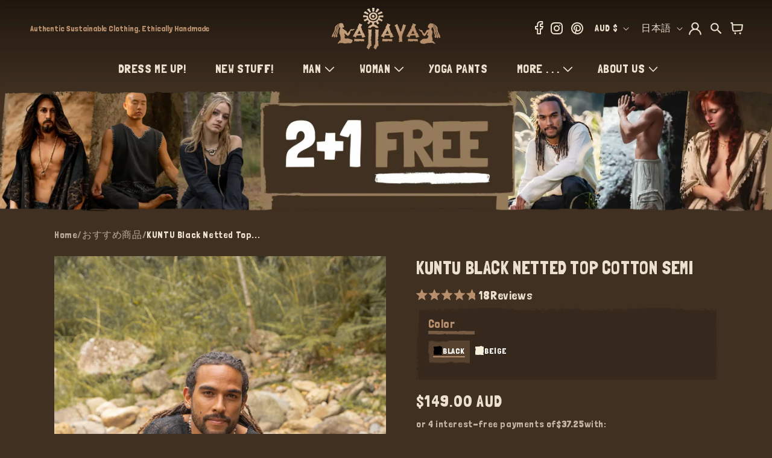

--- FILE ---
content_type: text/html; charset=utf-8
request_url: https://www.ajjaya.com/ja/collections/featured-products/products/kuntu-black-netted-top-cotton-semi-67216
body_size: 107796
content:
<!doctype html>
<html class="js" lang="ja">
  <head>
    

    <meta charset="utf-8">
    <meta http-equiv="X-UA-Compatible" content="IE=edge">

    <meta name="viewport" content="width=device-width, initial-scale=1, maximum-scale=1, user-scalable=yes">
    <meta name="theme-color" content="">
    <link rel="canonical" href="https://www.ajjaya.com/ja/products/kuntu-black-netted-top-cotton-semi-67216">

    

<link rel="preload" as="image" href="https://cdn.shopify.com/s/files/1/2260/3077/files/product-frame.png?v=1730419137">

<link rel="preload" href="https://fonts.googleapis.com/css2?family=Londrina+Solid:wght@100;300;400;900&display=swap" as="style" onload="this.rel='stylesheet'">
<link rel="preload" href="//www.ajjaya.com/cdn/shop/t/106/assets/component-list-social.css?v=35792976012981934991725945633" as="style" onload="this.rel='stylesheet'">
<link rel="preload" href="https://cdnjs.cloudflare.com/ajax/libs/Swiper/11.0.5/swiper-bundle.min.css" as="style" onload="this.rel='stylesheet'">
<link rel="preload" href="//www.ajjaya.com/cdn/shop/t/106/assets/base.css?v=55814522188505551881768283794" as="style" onload="this.rel='stylesheet'">
<link rel="preload" href="//www.ajjaya.com/cdn/shop/t/106/assets/custom.css?v=105677069246410396161768799117" as="style" onload="this.rel='stylesheet'">
<link rel="preload" href="//www.ajjaya.com/cdn/shop/t/106/assets/task-new.css?v=63850014659812810411766912893" as="style" onload="this.rel='stylesheet'">
<link rel="preload" href="//www.ajjaya.com/cdn/shop/t/106/assets/component-card.css?v=119353115161735823501747973350" as="style" onload="this.rel='stylesheet'">
<link rel="preload" href="//www.ajjaya.com/cdn/shop/t/106/assets/quantity-popover.css?v=153075665213740339621725945632" as="style" onload="this.rel='stylesheet'">
<link rel="preload" href="//www.ajjaya.com/cdn/shop/t/106/assets/component-cart.css?v=181291337967238571831725945632" as="style" onload="this.rel='stylesheet'">
<link rel="preload" href="//www.ajjaya.com/cdn/shop/t/106/assets/component-price.css?v=70172745017360139101725945633" as="style" onload="this.rel='stylesheet'">
<link rel="preload" href="//www.ajjaya.com/cdn/shop/t/106/assets/component-cart-drawer.css?v=11376100058507027511725945631" as="style" onload="this.rel='stylesheet'">
<link rel="preload" href="//www.ajjaya.com/cdn/shop/t/106/assets/component-discounts.css?v=152760482443307489271725945633" as="style" onload="this.rel='stylesheet'">
<link rel="preload" href="//www.ajjaya.com/cdn/shop/t/106/assets/component-loading-spinner.css?v=116724955567955766481725945632" as="style" onload="this.rel='stylesheet'">
<link rel="preload" href="//www.ajjaya.com/cdn/shop/t/106/assets/component-totals.css?v=15906652033866631521725945632" as="style" onload="this.rel='stylesheet'">
<link rel="preload" href="//www.ajjaya.com/cdn/shop/t/106/assets/component-localization-form.css?v=143319823105703127341725945633" as="style" onload="this.rel='stylesheet'">
<link rel="preload" href="https://cdn.shopify.com/extensions/b69701fb-0f6d-421b-a611-6f64a025f6bc/klaviyo-email-marketing-sms-8/assets/app.css" as="style" onload="this.rel='stylesheet'">
<link rel="preload" href="https://cdn.shopify.com/extensions/2dec38c7-e7b1-4294-a5f2-87183181a0e4/upsell-app-by-essentialwolf-7/assets/wolf_upsell.css" as="style" onload="this.rel='stylesheet'">

<link rel="preload" as="script" href="//www.ajjaya.com/cdn/shop/t/106/assets/libs.min.js?v=29662653703292119801731320168">



<script src="//www.ajjaya.com/cdn/shop/t/106/assets/libs.min.js?v=29662653703292119801731320168"></script> 

    <!-- Google Tag Manager -->
    <script>
      document.addEventListener('StartAsyncLoading',function(event){
      (function(w,d,s,l,i){w[l]=w[l]||[];w[l].push({'gtm.start':
      new Date().getTime(),event:'gtm.js'});var f=d.getElementsByTagName(s)[0],
      j=d.createElement(s),dl=l!='dataLayer'?'&l='+l:'';j.async=true;j.src=
      'https://www.googletagmanager.com/gtm.js?id='+i+dl;f.parentNode.insertBefore(j,f);
      })(window,document,'script','dataLayer','GTM-TWSC98X9');
      });
    </script>
    <!-- End Google Tag Manager --><link rel="icon" type="image/png" href="//www.ajjaya.com/cdn/shop/files/favicon.png?crop=center&height=32&v=1697164909&width=32"><link rel="preconnect" href="https://fonts.shopifycdn.com" crossorigin>     
        <title>
          KUNTU Black Netted Top Cotton Semi See-through Shirt </title>

    




    <script>
    window.currentCountryname = "オーストラリア";
    window.currentCountryCode = "AU";
    </script>
    
      <meta name="description" content="Introducing KUNTU black netted top. Made from 100% netted semi-see-through netted cotton, this top is both lightweight, free-flowing &amp; breathable.">
    

    

<meta property="og:site_name" content="AJJAYA">
<meta property="og:url" content="https://www.ajjaya.com/ja/products/kuntu-black-netted-top-cotton-semi-67216">
<meta property="og:title" content="KUNTU Black Netted Top Cotton Semi See-through Shirt">
<meta property="og:type" content="product">
<meta property="og:description" content="Introducing KUNTU black netted top. Made from 100% netted semi-see-through netted cotton, this top is both lightweight, free-flowing &amp; breathable."><meta property="og:image" content="http://www.ajjaya.com/cdn/shop/products/il_fullxfull.4644753630_5biw_a5c3984e-3b2e-4e59-abcc-8e317cdcf461.jpg?v=1682398168">
  <meta property="og:image:secure_url" content="https://www.ajjaya.com/cdn/shop/products/il_fullxfull.4644753630_5biw_a5c3984e-3b2e-4e59-abcc-8e317cdcf461.jpg?v=1682398168">
  <meta property="og:image:width" content="2000">
  <meta property="og:image:height" content="3000"><meta property="og:price:amount" content="149.00">
  <meta property="og:price:currency" content="AUD"><meta name="twitter:card" content="summary_large_image">
<meta name="twitter:title" content="KUNTU Black Netted Top Cotton Semi See-through Shirt">
<meta name="twitter:description" content="Introducing KUNTU black netted top. Made from 100% netted semi-see-through netted cotton, this top is both lightweight, free-flowing &amp; breathable.">



    <style>
      @font-face {
  font-family: Assistant;
  font-weight: 400;
  font-style: normal;
  font-display: swap;
  src: url("//www.ajjaya.com/cdn/fonts/assistant/assistant_n4.9120912a469cad1cc292572851508ca49d12e768.woff2") format("woff2"),
       url("//www.ajjaya.com/cdn/fonts/assistant/assistant_n4.6e9875ce64e0fefcd3f4446b7ec9036b3ddd2985.woff") format("woff");
}

      @font-face {
  font-family: Assistant;
  font-weight: 700;
  font-style: normal;
  font-display: swap;
  src: url("//www.ajjaya.com/cdn/fonts/assistant/assistant_n7.bf44452348ec8b8efa3aa3068825305886b1c83c.woff2") format("woff2"),
       url("//www.ajjaya.com/cdn/fonts/assistant/assistant_n7.0c887fee83f6b3bda822f1150b912c72da0f7b64.woff") format("woff");
}

      
      
      @font-face {
  font-family: Assistant;
  font-weight: 400;
  font-style: normal;
  font-display: swap;
  src: url("//www.ajjaya.com/cdn/fonts/assistant/assistant_n4.9120912a469cad1cc292572851508ca49d12e768.woff2") format("woff2"),
       url("//www.ajjaya.com/cdn/fonts/assistant/assistant_n4.6e9875ce64e0fefcd3f4446b7ec9036b3ddd2985.woff") format("woff");
}


      
      :root,
      .color-background-1 {
      --color-background: 64,48,33;
      
      --gradient-background: #403021;
      

      

      --color-foreground: 235,223,206;
      --color-background-contrast: 81,61,42;
      --color-shadow: 18,18,18;
      --color-button: 235,223,206;
      --color-button-text: 255,255,255;
      --color-secondary-button: 64,48,33;
      --color-secondary-button-text: 235,223,206;
      --color-link: 235,223,206;
      --color-badge-foreground: 235,223,206;
      --color-badge-background: 64,48,33;
      --color-badge-border: 235,223,206;
      --payment-terms-background-color: rgb(64 48 33);
      }
      
      
      .color-background-2 {
      --color-background: 42,32,23;
      
      --gradient-background: #2a2017;
      

      

      --color-foreground: 235,223,206;
      --color-background-contrast: 58,45,32;
      --color-shadow: 18,18,18;
      --color-button: 70,56,44;
      --color-button-text: 243,243,243;
      --color-secondary-button: 42,32,23;
      --color-secondary-button-text: 70,56,44;
      --color-link: 70,56,44;
      --color-badge-foreground: 235,223,206;
      --color-badge-background: 42,32,23;
      --color-badge-border: 235,223,206;
      --payment-terms-background-color: rgb(42 32 23);
      }
      
      
      .color-inverse {
      --color-background: 36,40,51;
      
      --gradient-background: #242833;
      

      

      --color-foreground: 255,255,255;
      --color-background-contrast: 47,52,66;
      --color-shadow: 18,18,18;
      --color-button: 255,255,255;
      --color-button-text: 0,0,0;
      --color-secondary-button: 36,40,51;
      --color-secondary-button-text: 255,255,255;
      --color-link: 255,255,255;
      --color-badge-foreground: 255,255,255;
      --color-badge-background: 36,40,51;
      --color-badge-border: 255,255,255;
      --payment-terms-background-color: rgb(36 40 51);
      }
      
      
      .color-accent-1 {
      --color-background: 18,18,18;
      
      --gradient-background: #121212;
      

      

      --color-foreground: 255,255,255;
      --color-background-contrast: 146,146,146;
      --color-shadow: 18,18,18;
      --color-button: 255,255,255;
      --color-button-text: 18,18,18;
      --color-secondary-button: 18,18,18;
      --color-secondary-button-text: 255,255,255;
      --color-link: 255,255,255;
      --color-badge-foreground: 255,255,255;
      --color-badge-background: 18,18,18;
      --color-badge-border: 255,255,255;
      --payment-terms-background-color: rgb(18 18 18);
      }
      
      
      .color-accent-2 {
      --color-background: 51,79,180;
      
      --gradient-background: #334fb4;
      

      

      --color-foreground: 255,255,255;
      --color-background-contrast: 23,35,81;
      --color-shadow: 18,18,18;
      --color-button: 255,255,255;
      --color-button-text: 51,79,180;
      --color-secondary-button: 51,79,180;
      --color-secondary-button-text: 255,255,255;
      --color-link: 255,255,255;
      --color-badge-foreground: 255,255,255;
      --color-badge-background: 51,79,180;
      --color-badge-border: 255,255,255;
      --payment-terms-background-color: rgb(51 79 180);
      }
      

      body, .color-background-1, .color-background-2, .color-inverse, .color-accent-1, .color-accent-2 {
      color: rgba(var(--color-foreground), 0.75);
      background-color: rgb(var(--color-background));
      }

      :root {
      --font-body-family: Assistant, sans-serif;
      --font-body-style: normal;
      --font-body-weight: 400;
      --font-body-weight-bold: 700;

      --font-heading-family: Assistant, sans-serif;
      --font-heading-style: normal;
      --font-heading-weight: 400;

      --font-body-scale: 1.0;
      --font-heading-scale: 1.0;

      --media-padding: px;
      --media-border-opacity: 0.05;
      --media-border-width: 1px;
      --media-radius: 0px;
      --media-shadow-opacity: 0.0;
      --media-shadow-horizontal-offset: 0px;
      --media-shadow-vertical-offset: 4px;
      --media-shadow-blur-radius: 5px;
      --media-shadow-visible: 0;

      --page-width: 160rem;
      --page-width-margin: 0rem;

      --product-card-image-padding: 0.0rem;
      --product-card-corner-radius: 0.0rem;
      --product-card-text-alignment: left;
      --product-card-border-width: 0.0rem;
      --product-card-border-opacity: 0.1;
      --product-card-shadow-opacity: 0.0;
      --product-card-shadow-visible: 0;
      --product-card-shadow-horizontal-offset: 0.0rem;
      --product-card-shadow-vertical-offset: 0.4rem;
      --product-card-shadow-blur-radius: 0.5rem;

      --collection-card-image-padding: 0.0rem;
      --collection-card-corner-radius: 0.0rem;
      --collection-card-text-alignment: left;
      --collection-card-border-width: 0.0rem;
      --collection-card-border-opacity: 0.1;
      --collection-card-shadow-opacity: 0.0;
      --collection-card-shadow-visible: 0;
      --collection-card-shadow-horizontal-offset: 0.0rem;
      --collection-card-shadow-vertical-offset: 0.4rem;
      --collection-card-shadow-blur-radius: 0.5rem;

      --blog-card-image-padding: 0.0rem;
      --blog-card-corner-radius: 0.0rem;
      --blog-card-text-alignment: left;
      --blog-card-border-width: 0.0rem;
      --blog-card-border-opacity: 0.1;
      --blog-card-shadow-opacity: 0.0;
      --blog-card-shadow-visible: 0;
      --blog-card-shadow-horizontal-offset: 0.0rem;
      --blog-card-shadow-vertical-offset: 0.4rem;
      --blog-card-shadow-blur-radius: 0.5rem;

      --badge-corner-radius: 4.0rem;

      --popup-border-width: 1px;
      --popup-border-opacity: 0.1;
      --popup-corner-radius: 0px;
      --popup-shadow-opacity: 0.05;
      --popup-shadow-horizontal-offset: 0px;
      --popup-shadow-vertical-offset: 4px;
      --popup-shadow-blur-radius: 5px;

      --drawer-border-width: 1px;
      --drawer-border-opacity: 0.1;
      --drawer-shadow-opacity: 0.0;
      --drawer-shadow-horizontal-offset: 0px;
      --drawer-shadow-vertical-offset: 4px;
      --drawer-shadow-blur-radius: 5px;

      --spacing-sections-desktop: 0px;
      --spacing-sections-mobile: 0px;

      --grid-desktop-vertical-spacing: 8px;
      --grid-desktop-horizontal-spacing: 8px;
      --grid-mobile-vertical-spacing: 4px;
      --grid-mobile-horizontal-spacing: 4px;

      --text-boxes-border-opacity: 0.1;
      --text-boxes-border-width: 0px;
      --text-boxes-radius: 0px;
      --text-boxes-shadow-opacity: 0.0;
      --text-boxes-shadow-visible: 0;
      --text-boxes-shadow-horizontal-offset: 0px;
      --text-boxes-shadow-vertical-offset: 4px;
      --text-boxes-shadow-blur-radius: 5px;

      --buttons-radius: 0px;
      --buttons-radius-outset: 0px;
      --buttons-border-width: 1px;
      --buttons-border-opacity: 1.0;
      --buttons-shadow-opacity: 0.0;
      --buttons-shadow-visible: 0;
      --buttons-shadow-horizontal-offset: 0px;
      --buttons-shadow-vertical-offset: 4px;
      --buttons-shadow-blur-radius: 5px;
      --buttons-border-offset: 0px;

      --inputs-radius: 6px;
      --inputs-border-width: 1px;
      --inputs-border-opacity: 0.55;
      --inputs-shadow-opacity: 0.0;
      --inputs-shadow-horizontal-offset: 0px;
      --inputs-margin-offset: 0px;
      --inputs-shadow-vertical-offset: 4px;
      --inputs-shadow-blur-radius: 5px;
      --inputs-radius-outset: 7px;

      --variant-pills-radius: 40px;
      --variant-pills-border-width: 1px;
      --variant-pills-border-opacity: 0.55;
      --variant-pills-shadow-opacity: 0.0;
      --variant-pills-shadow-horizontal-offset: 0px;
      --variant-pills-shadow-vertical-offset: 4px;
      --variant-pills-shadow-blur-radius: 5px;
      }

      *,
      *::before,
      *::after {
      box-sizing: inherit;
      }

      html {
      box-sizing: border-box;
      font-size: calc(var(--font-body-scale) * 62.5%);
      height: 100%;
      }

      body {
      display: grid;
      grid-template-rows: auto auto 1fr auto;
      grid-template-columns: 100%;
      min-height: 100%;
      margin: 0;
      font-size: 1.5rem;
      letter-spacing: 0.06rem;
      line-height: calc(1 + 0.8 / var(--font-body-scale));
      font-family: var(--font-body-family);
      font-style: var(--font-body-style);
      font-weight: var(--font-body-weight);
      }

      @media screen and (min-width: 750px) {
      body {
      font-size: 1.6rem;
      }
      }
      span.jdgm-all-reviews-text__text,
      span.jdgm-all-reviews-text__text a, .jdgm-widget.jdgm-all-reviews-text.jdgm-all-reviews-text--style-branded a, span.jdgm-all-reviews-text__text, span.jdgm-all-reviews-text__text a {
        color: #b78f6d !important;
        text-decoration-color: #b78f6d !important;
      }
      .jdgm-widget.jdgm-all-reviews-text a {
          text-decoration: none;
      }
    </style>

    <link
      rel="stylesheet"
      href="https://fonts.googleapis.com/css2?family=Londrina+Solid:wght@100;300;400;900&display=swap"
    >

    <link rel="stylesheet" href="https://cdn.shopify.com/s/files/1/2260/3077/files/swiper-bundle.min.css?v=1767676511">

    <link rel="stylesheet" href="//www.ajjaya.com/cdn/shop/t/106/assets/base.css?v=55814522188505551881768283794">
    <link rel="stylesheet" href="//www.ajjaya.com/cdn/shop/t/106/assets/custom.css?v=105677069246410396161768799117">
    <link rel="stylesheet" href="//www.ajjaya.com/cdn/shop/t/106/assets/task-new.css?v=63850014659812810411766912893">
    <link rel="stylesheet" href="//www.ajjaya.com/cdn/shop/t/106/assets/new-cart-design.css?v=70580261904711235951766911953">

    
<link rel="stylesheet" href="//www.ajjaya.com/cdn/shop/t/106/assets/component-localization-form.css?v=143319823105703127341725945633">
      <script data-src="//www.ajjaya.com/cdn/shop/t/106/assets/localization-form.js?v=84900498656715621161759478141" defer></script><link
        rel="stylesheet"
        href="//www.ajjaya.com/cdn/shop/t/106/assets/component-predictive-search.css?v=46206295029665683341725945631"
        media="print"
        onload="this.media='all'"
      ><script type="text/javascript">
      window.theme = window.theme || {};
      theme.money_format = "${{amount}}";
               function debounce(fn,wait){let t;return(...args)=>{clearTimeout(t),t=setTimeout(()=>fn.apply(this,args),wait)}}
    </script>
  
    <script
      
        defer
      
      src="https://ajax.googleapis.com/ajax/libs/jquery/3.7.1/jquery.min.js"
    ></script>

    <script
      
        data-
      src="https://static.elfsight.com/platform/platform.js"
      data-use-service-core
      crossorigin
      defer
    ></script>

    
        
        <script
          
            data-
          src="https://www.paypal.com/sdk/js?client-id=AelfhfkZLwCVfO1-2cMCi7xC301006dKdKUP2YmbLIXtt3M4BfgmoHOJ4CrOfRkvnkMgiFuIOeNabqaz&currency=AUD&components=messages"
          crossorigin
          defer
        ></script>
      
      
    <script>
      window.ABTEST = {
        ab08:"v1"
      };
      window.pageTabTitleMessage = "☺️ Where did you go?";
    </script>
    <script src="https://cdn.shopify.com/s/files/1/2260/3077/files/swiper-bundle.min.js?v=1767676513" defer></script>
    <script src="//www.ajjaya.com/cdn/shop/t/106/assets/ajaxinate.min.js?v=184280457900856627781725945632" defer></script>
    <script src="//www.ajjaya.com/cdn/shop/t/106/assets/constants.js?v=58251544750838685771725945633" defer></script>
    <script src="//www.ajjaya.com/cdn/shop/t/106/assets/pubsub.js?v=158357773527763999511725945632" defer></script>
    <script src="//www.ajjaya.com/cdn/shop/t/106/assets/global.js?v=182669839329803121071768283795" defer></script>
    <script src="//www.ajjaya.com/cdn/shop/t/106/assets/custom.js?v=30635926880705158851768799239" defer></script>
     <script src="//www.ajjaya.com/cdn/shop/t/106/assets/custom-cart-progressbar.js?v=20435397773239929191766911952" defer></script>
    
    
    
      <script>window.performance && window.performance.mark && window.performance.mark('shopify.content_for_header.start');</script><meta name="google-site-verification" content="L90qt5hN_dql7DTeM2JuBmE3ffXEwVI_qvFpjZW8RQQ">
<meta name="facebook-domain-verification" content="n4e4wqomlgecktfuw5qucip9m70lnd">
<meta id="shopify-digital-wallet" name="shopify-digital-wallet" content="/22603077/digital_wallets/dialog">
<meta name="shopify-checkout-api-token" content="be673dc510e45757b09907256f2627ee">
<meta id="in-context-paypal-metadata" data-shop-id="22603077" data-venmo-supported="false" data-environment="production" data-locale="ja_JP" data-paypal-v4="true" data-currency="AUD">
<link rel="alternate" hreflang="x-default" href="https://www.ajjaya.com/products/kuntu-black-netted-top-cotton-semi-67216">
<link rel="alternate" hreflang="en" href="https://www.ajjaya.com/products/kuntu-black-netted-top-cotton-semi-67216">
<link rel="alternate" hreflang="ar" href="https://www.ajjaya.com/ar/products/kuntu-black-netted-top-cotton-semi-67216">
<link rel="alternate" hreflang="es" href="https://www.ajjaya.com/es/products/kuntu-black-netted-top-cotton-semi-67216">
<link rel="alternate" hreflang="fr" href="https://www.ajjaya.com/fr/products/kuntu-black-netted-top-cotton-semi-67216">
<link rel="alternate" hreflang="ja" href="https://www.ajjaya.com/ja/products/kuntu-black-netted-top-cotton-semi-67216">
<link rel="alternate" hreflang="zh-Hans" href="https://www.ajjaya.com/zh/products/kuntu-black-netted-top-cotton-semi-67216">
<link rel="alternate" hreflang="de" href="https://www.ajjaya.com/de/products/kuntu-black-netted-top-cotton-semi-67216">
<link rel="alternate" hreflang="zh-Hans-AC" href="https://www.ajjaya.com/zh/products/kuntu-black-netted-top-cotton-semi-67216">
<link rel="alternate" hreflang="zh-Hans-AD" href="https://www.ajjaya.com/zh/products/kuntu-black-netted-top-cotton-semi-67216">
<link rel="alternate" hreflang="zh-Hans-AE" href="https://www.ajjaya.com/zh/products/kuntu-black-netted-top-cotton-semi-67216">
<link rel="alternate" hreflang="zh-Hans-AF" href="https://www.ajjaya.com/zh/products/kuntu-black-netted-top-cotton-semi-67216">
<link rel="alternate" hreflang="zh-Hans-AG" href="https://www.ajjaya.com/zh/products/kuntu-black-netted-top-cotton-semi-67216">
<link rel="alternate" hreflang="zh-Hans-AI" href="https://www.ajjaya.com/zh/products/kuntu-black-netted-top-cotton-semi-67216">
<link rel="alternate" hreflang="zh-Hans-AL" href="https://www.ajjaya.com/zh/products/kuntu-black-netted-top-cotton-semi-67216">
<link rel="alternate" hreflang="zh-Hans-AM" href="https://www.ajjaya.com/zh/products/kuntu-black-netted-top-cotton-semi-67216">
<link rel="alternate" hreflang="zh-Hans-AO" href="https://www.ajjaya.com/zh/products/kuntu-black-netted-top-cotton-semi-67216">
<link rel="alternate" hreflang="zh-Hans-AR" href="https://www.ajjaya.com/zh/products/kuntu-black-netted-top-cotton-semi-67216">
<link rel="alternate" hreflang="zh-Hans-AT" href="https://www.ajjaya.com/zh/products/kuntu-black-netted-top-cotton-semi-67216">
<link rel="alternate" hreflang="zh-Hans-AU" href="https://www.ajjaya.com/zh/products/kuntu-black-netted-top-cotton-semi-67216">
<link rel="alternate" hreflang="zh-Hans-AW" href="https://www.ajjaya.com/zh/products/kuntu-black-netted-top-cotton-semi-67216">
<link rel="alternate" hreflang="zh-Hans-AX" href="https://www.ajjaya.com/zh/products/kuntu-black-netted-top-cotton-semi-67216">
<link rel="alternate" hreflang="zh-Hans-AZ" href="https://www.ajjaya.com/zh/products/kuntu-black-netted-top-cotton-semi-67216">
<link rel="alternate" hreflang="zh-Hans-BA" href="https://www.ajjaya.com/zh/products/kuntu-black-netted-top-cotton-semi-67216">
<link rel="alternate" hreflang="zh-Hans-BB" href="https://www.ajjaya.com/zh/products/kuntu-black-netted-top-cotton-semi-67216">
<link rel="alternate" hreflang="zh-Hans-BD" href="https://www.ajjaya.com/zh/products/kuntu-black-netted-top-cotton-semi-67216">
<link rel="alternate" hreflang="zh-Hans-BE" href="https://www.ajjaya.com/zh/products/kuntu-black-netted-top-cotton-semi-67216">
<link rel="alternate" hreflang="zh-Hans-BF" href="https://www.ajjaya.com/zh/products/kuntu-black-netted-top-cotton-semi-67216">
<link rel="alternate" hreflang="zh-Hans-BG" href="https://www.ajjaya.com/zh/products/kuntu-black-netted-top-cotton-semi-67216">
<link rel="alternate" hreflang="zh-Hans-BH" href="https://www.ajjaya.com/zh/products/kuntu-black-netted-top-cotton-semi-67216">
<link rel="alternate" hreflang="zh-Hans-BI" href="https://www.ajjaya.com/zh/products/kuntu-black-netted-top-cotton-semi-67216">
<link rel="alternate" hreflang="zh-Hans-BJ" href="https://www.ajjaya.com/zh/products/kuntu-black-netted-top-cotton-semi-67216">
<link rel="alternate" hreflang="zh-Hans-BL" href="https://www.ajjaya.com/zh/products/kuntu-black-netted-top-cotton-semi-67216">
<link rel="alternate" hreflang="zh-Hans-BM" href="https://www.ajjaya.com/zh/products/kuntu-black-netted-top-cotton-semi-67216">
<link rel="alternate" hreflang="zh-Hans-BN" href="https://www.ajjaya.com/zh/products/kuntu-black-netted-top-cotton-semi-67216">
<link rel="alternate" hreflang="zh-Hans-BO" href="https://www.ajjaya.com/zh/products/kuntu-black-netted-top-cotton-semi-67216">
<link rel="alternate" hreflang="zh-Hans-BQ" href="https://www.ajjaya.com/zh/products/kuntu-black-netted-top-cotton-semi-67216">
<link rel="alternate" hreflang="zh-Hans-BR" href="https://www.ajjaya.com/zh/products/kuntu-black-netted-top-cotton-semi-67216">
<link rel="alternate" hreflang="zh-Hans-BS" href="https://www.ajjaya.com/zh/products/kuntu-black-netted-top-cotton-semi-67216">
<link rel="alternate" hreflang="zh-Hans-BT" href="https://www.ajjaya.com/zh/products/kuntu-black-netted-top-cotton-semi-67216">
<link rel="alternate" hreflang="zh-Hans-BW" href="https://www.ajjaya.com/zh/products/kuntu-black-netted-top-cotton-semi-67216">
<link rel="alternate" hreflang="zh-Hans-BY" href="https://www.ajjaya.com/zh/products/kuntu-black-netted-top-cotton-semi-67216">
<link rel="alternate" hreflang="zh-Hans-BZ" href="https://www.ajjaya.com/zh/products/kuntu-black-netted-top-cotton-semi-67216">
<link rel="alternate" hreflang="zh-Hans-CA" href="https://www.ajjaya.com/zh/products/kuntu-black-netted-top-cotton-semi-67216">
<link rel="alternate" hreflang="zh-Hans-CC" href="https://www.ajjaya.com/zh/products/kuntu-black-netted-top-cotton-semi-67216">
<link rel="alternate" hreflang="zh-Hans-CD" href="https://www.ajjaya.com/zh/products/kuntu-black-netted-top-cotton-semi-67216">
<link rel="alternate" hreflang="zh-Hans-CF" href="https://www.ajjaya.com/zh/products/kuntu-black-netted-top-cotton-semi-67216">
<link rel="alternate" hreflang="zh-Hans-CG" href="https://www.ajjaya.com/zh/products/kuntu-black-netted-top-cotton-semi-67216">
<link rel="alternate" hreflang="zh-Hans-CH" href="https://www.ajjaya.com/zh/products/kuntu-black-netted-top-cotton-semi-67216">
<link rel="alternate" hreflang="zh-Hans-CI" href="https://www.ajjaya.com/zh/products/kuntu-black-netted-top-cotton-semi-67216">
<link rel="alternate" hreflang="zh-Hans-CK" href="https://www.ajjaya.com/zh/products/kuntu-black-netted-top-cotton-semi-67216">
<link rel="alternate" hreflang="zh-Hans-CL" href="https://www.ajjaya.com/zh/products/kuntu-black-netted-top-cotton-semi-67216">
<link rel="alternate" hreflang="zh-Hans-CM" href="https://www.ajjaya.com/zh/products/kuntu-black-netted-top-cotton-semi-67216">
<link rel="alternate" hreflang="zh-Hans-CN" href="https://www.ajjaya.com/zh/products/kuntu-black-netted-top-cotton-semi-67216">
<link rel="alternate" hreflang="zh-Hans-CO" href="https://www.ajjaya.com/zh/products/kuntu-black-netted-top-cotton-semi-67216">
<link rel="alternate" hreflang="zh-Hans-CR" href="https://www.ajjaya.com/zh/products/kuntu-black-netted-top-cotton-semi-67216">
<link rel="alternate" hreflang="zh-Hans-CV" href="https://www.ajjaya.com/zh/products/kuntu-black-netted-top-cotton-semi-67216">
<link rel="alternate" hreflang="zh-Hans-CW" href="https://www.ajjaya.com/zh/products/kuntu-black-netted-top-cotton-semi-67216">
<link rel="alternate" hreflang="zh-Hans-CX" href="https://www.ajjaya.com/zh/products/kuntu-black-netted-top-cotton-semi-67216">
<link rel="alternate" hreflang="zh-Hans-CY" href="https://www.ajjaya.com/zh/products/kuntu-black-netted-top-cotton-semi-67216">
<link rel="alternate" hreflang="zh-Hans-CZ" href="https://www.ajjaya.com/zh/products/kuntu-black-netted-top-cotton-semi-67216">
<link rel="alternate" hreflang="zh-Hans-DE" href="https://www.ajjaya.com/zh/products/kuntu-black-netted-top-cotton-semi-67216">
<link rel="alternate" hreflang="zh-Hans-DJ" href="https://www.ajjaya.com/zh/products/kuntu-black-netted-top-cotton-semi-67216">
<link rel="alternate" hreflang="zh-Hans-DK" href="https://www.ajjaya.com/zh/products/kuntu-black-netted-top-cotton-semi-67216">
<link rel="alternate" hreflang="zh-Hans-DM" href="https://www.ajjaya.com/zh/products/kuntu-black-netted-top-cotton-semi-67216">
<link rel="alternate" hreflang="zh-Hans-DO" href="https://www.ajjaya.com/zh/products/kuntu-black-netted-top-cotton-semi-67216">
<link rel="alternate" hreflang="zh-Hans-DZ" href="https://www.ajjaya.com/zh/products/kuntu-black-netted-top-cotton-semi-67216">
<link rel="alternate" hreflang="zh-Hans-EC" href="https://www.ajjaya.com/zh/products/kuntu-black-netted-top-cotton-semi-67216">
<link rel="alternate" hreflang="zh-Hans-EE" href="https://www.ajjaya.com/zh/products/kuntu-black-netted-top-cotton-semi-67216">
<link rel="alternate" hreflang="zh-Hans-EG" href="https://www.ajjaya.com/zh/products/kuntu-black-netted-top-cotton-semi-67216">
<link rel="alternate" hreflang="zh-Hans-EH" href="https://www.ajjaya.com/zh/products/kuntu-black-netted-top-cotton-semi-67216">
<link rel="alternate" hreflang="zh-Hans-ER" href="https://www.ajjaya.com/zh/products/kuntu-black-netted-top-cotton-semi-67216">
<link rel="alternate" hreflang="zh-Hans-ES" href="https://www.ajjaya.com/zh/products/kuntu-black-netted-top-cotton-semi-67216">
<link rel="alternate" hreflang="zh-Hans-ET" href="https://www.ajjaya.com/zh/products/kuntu-black-netted-top-cotton-semi-67216">
<link rel="alternate" hreflang="zh-Hans-FI" href="https://www.ajjaya.com/zh/products/kuntu-black-netted-top-cotton-semi-67216">
<link rel="alternate" hreflang="zh-Hans-FJ" href="https://www.ajjaya.com/zh/products/kuntu-black-netted-top-cotton-semi-67216">
<link rel="alternate" hreflang="zh-Hans-FK" href="https://www.ajjaya.com/zh/products/kuntu-black-netted-top-cotton-semi-67216">
<link rel="alternate" hreflang="zh-Hans-FO" href="https://www.ajjaya.com/zh/products/kuntu-black-netted-top-cotton-semi-67216">
<link rel="alternate" hreflang="zh-Hans-FR" href="https://www.ajjaya.com/zh/products/kuntu-black-netted-top-cotton-semi-67216">
<link rel="alternate" hreflang="zh-Hans-GA" href="https://www.ajjaya.com/zh/products/kuntu-black-netted-top-cotton-semi-67216">
<link rel="alternate" hreflang="zh-Hans-GB" href="https://www.ajjaya.com/zh/products/kuntu-black-netted-top-cotton-semi-67216">
<link rel="alternate" hreflang="zh-Hans-GD" href="https://www.ajjaya.com/zh/products/kuntu-black-netted-top-cotton-semi-67216">
<link rel="alternate" hreflang="zh-Hans-GE" href="https://www.ajjaya.com/zh/products/kuntu-black-netted-top-cotton-semi-67216">
<link rel="alternate" hreflang="zh-Hans-GF" href="https://www.ajjaya.com/zh/products/kuntu-black-netted-top-cotton-semi-67216">
<link rel="alternate" hreflang="zh-Hans-GG" href="https://www.ajjaya.com/zh/products/kuntu-black-netted-top-cotton-semi-67216">
<link rel="alternate" hreflang="zh-Hans-GH" href="https://www.ajjaya.com/zh/products/kuntu-black-netted-top-cotton-semi-67216">
<link rel="alternate" hreflang="zh-Hans-GI" href="https://www.ajjaya.com/zh/products/kuntu-black-netted-top-cotton-semi-67216">
<link rel="alternate" hreflang="zh-Hans-GL" href="https://www.ajjaya.com/zh/products/kuntu-black-netted-top-cotton-semi-67216">
<link rel="alternate" hreflang="zh-Hans-GM" href="https://www.ajjaya.com/zh/products/kuntu-black-netted-top-cotton-semi-67216">
<link rel="alternate" hreflang="zh-Hans-GN" href="https://www.ajjaya.com/zh/products/kuntu-black-netted-top-cotton-semi-67216">
<link rel="alternate" hreflang="zh-Hans-GP" href="https://www.ajjaya.com/zh/products/kuntu-black-netted-top-cotton-semi-67216">
<link rel="alternate" hreflang="zh-Hans-GQ" href="https://www.ajjaya.com/zh/products/kuntu-black-netted-top-cotton-semi-67216">
<link rel="alternate" hreflang="zh-Hans-GR" href="https://www.ajjaya.com/zh/products/kuntu-black-netted-top-cotton-semi-67216">
<link rel="alternate" hreflang="zh-Hans-GS" href="https://www.ajjaya.com/zh/products/kuntu-black-netted-top-cotton-semi-67216">
<link rel="alternate" hreflang="zh-Hans-GT" href="https://www.ajjaya.com/zh/products/kuntu-black-netted-top-cotton-semi-67216">
<link rel="alternate" hreflang="zh-Hans-GW" href="https://www.ajjaya.com/zh/products/kuntu-black-netted-top-cotton-semi-67216">
<link rel="alternate" hreflang="zh-Hans-GY" href="https://www.ajjaya.com/zh/products/kuntu-black-netted-top-cotton-semi-67216">
<link rel="alternate" hreflang="zh-Hans-HK" href="https://www.ajjaya.com/zh/products/kuntu-black-netted-top-cotton-semi-67216">
<link rel="alternate" hreflang="zh-Hans-HN" href="https://www.ajjaya.com/zh/products/kuntu-black-netted-top-cotton-semi-67216">
<link rel="alternate" hreflang="zh-Hans-HR" href="https://www.ajjaya.com/zh/products/kuntu-black-netted-top-cotton-semi-67216">
<link rel="alternate" hreflang="zh-Hans-HT" href="https://www.ajjaya.com/zh/products/kuntu-black-netted-top-cotton-semi-67216">
<link rel="alternate" hreflang="zh-Hans-HU" href="https://www.ajjaya.com/zh/products/kuntu-black-netted-top-cotton-semi-67216">
<link rel="alternate" hreflang="zh-Hans-ID" href="https://www.ajjaya.com/zh/products/kuntu-black-netted-top-cotton-semi-67216">
<link rel="alternate" hreflang="zh-Hans-IE" href="https://www.ajjaya.com/zh/products/kuntu-black-netted-top-cotton-semi-67216">
<link rel="alternate" hreflang="zh-Hans-IL" href="https://www.ajjaya.com/zh/products/kuntu-black-netted-top-cotton-semi-67216">
<link rel="alternate" hreflang="zh-Hans-IM" href="https://www.ajjaya.com/zh/products/kuntu-black-netted-top-cotton-semi-67216">
<link rel="alternate" hreflang="zh-Hans-IN" href="https://www.ajjaya.com/zh/products/kuntu-black-netted-top-cotton-semi-67216">
<link rel="alternate" hreflang="zh-Hans-IO" href="https://www.ajjaya.com/zh/products/kuntu-black-netted-top-cotton-semi-67216">
<link rel="alternate" hreflang="zh-Hans-IQ" href="https://www.ajjaya.com/zh/products/kuntu-black-netted-top-cotton-semi-67216">
<link rel="alternate" hreflang="zh-Hans-IS" href="https://www.ajjaya.com/zh/products/kuntu-black-netted-top-cotton-semi-67216">
<link rel="alternate" hreflang="zh-Hans-IT" href="https://www.ajjaya.com/zh/products/kuntu-black-netted-top-cotton-semi-67216">
<link rel="alternate" hreflang="zh-Hans-JE" href="https://www.ajjaya.com/zh/products/kuntu-black-netted-top-cotton-semi-67216">
<link rel="alternate" hreflang="zh-Hans-JM" href="https://www.ajjaya.com/zh/products/kuntu-black-netted-top-cotton-semi-67216">
<link rel="alternate" hreflang="zh-Hans-JO" href="https://www.ajjaya.com/zh/products/kuntu-black-netted-top-cotton-semi-67216">
<link rel="alternate" hreflang="zh-Hans-JP" href="https://www.ajjaya.com/zh/products/kuntu-black-netted-top-cotton-semi-67216">
<link rel="alternate" hreflang="zh-Hans-KE" href="https://www.ajjaya.com/zh/products/kuntu-black-netted-top-cotton-semi-67216">
<link rel="alternate" hreflang="zh-Hans-KG" href="https://www.ajjaya.com/zh/products/kuntu-black-netted-top-cotton-semi-67216">
<link rel="alternate" hreflang="zh-Hans-KH" href="https://www.ajjaya.com/zh/products/kuntu-black-netted-top-cotton-semi-67216">
<link rel="alternate" hreflang="zh-Hans-KI" href="https://www.ajjaya.com/zh/products/kuntu-black-netted-top-cotton-semi-67216">
<link rel="alternate" hreflang="zh-Hans-KM" href="https://www.ajjaya.com/zh/products/kuntu-black-netted-top-cotton-semi-67216">
<link rel="alternate" hreflang="zh-Hans-KN" href="https://www.ajjaya.com/zh/products/kuntu-black-netted-top-cotton-semi-67216">
<link rel="alternate" hreflang="zh-Hans-KR" href="https://www.ajjaya.com/zh/products/kuntu-black-netted-top-cotton-semi-67216">
<link rel="alternate" hreflang="zh-Hans-KW" href="https://www.ajjaya.com/zh/products/kuntu-black-netted-top-cotton-semi-67216">
<link rel="alternate" hreflang="zh-Hans-KY" href="https://www.ajjaya.com/zh/products/kuntu-black-netted-top-cotton-semi-67216">
<link rel="alternate" hreflang="zh-Hans-KZ" href="https://www.ajjaya.com/zh/products/kuntu-black-netted-top-cotton-semi-67216">
<link rel="alternate" hreflang="zh-Hans-LA" href="https://www.ajjaya.com/zh/products/kuntu-black-netted-top-cotton-semi-67216">
<link rel="alternate" hreflang="zh-Hans-LB" href="https://www.ajjaya.com/zh/products/kuntu-black-netted-top-cotton-semi-67216">
<link rel="alternate" hreflang="zh-Hans-LC" href="https://www.ajjaya.com/zh/products/kuntu-black-netted-top-cotton-semi-67216">
<link rel="alternate" hreflang="zh-Hans-LI" href="https://www.ajjaya.com/zh/products/kuntu-black-netted-top-cotton-semi-67216">
<link rel="alternate" hreflang="zh-Hans-LK" href="https://www.ajjaya.com/zh/products/kuntu-black-netted-top-cotton-semi-67216">
<link rel="alternate" hreflang="zh-Hans-LR" href="https://www.ajjaya.com/zh/products/kuntu-black-netted-top-cotton-semi-67216">
<link rel="alternate" hreflang="zh-Hans-LS" href="https://www.ajjaya.com/zh/products/kuntu-black-netted-top-cotton-semi-67216">
<link rel="alternate" hreflang="zh-Hans-LT" href="https://www.ajjaya.com/zh/products/kuntu-black-netted-top-cotton-semi-67216">
<link rel="alternate" hreflang="zh-Hans-LU" href="https://www.ajjaya.com/zh/products/kuntu-black-netted-top-cotton-semi-67216">
<link rel="alternate" hreflang="zh-Hans-LV" href="https://www.ajjaya.com/zh/products/kuntu-black-netted-top-cotton-semi-67216">
<link rel="alternate" hreflang="zh-Hans-LY" href="https://www.ajjaya.com/zh/products/kuntu-black-netted-top-cotton-semi-67216">
<link rel="alternate" hreflang="zh-Hans-MA" href="https://www.ajjaya.com/zh/products/kuntu-black-netted-top-cotton-semi-67216">
<link rel="alternate" hreflang="zh-Hans-MC" href="https://www.ajjaya.com/zh/products/kuntu-black-netted-top-cotton-semi-67216">
<link rel="alternate" hreflang="zh-Hans-MD" href="https://www.ajjaya.com/zh/products/kuntu-black-netted-top-cotton-semi-67216">
<link rel="alternate" hreflang="zh-Hans-ME" href="https://www.ajjaya.com/zh/products/kuntu-black-netted-top-cotton-semi-67216">
<link rel="alternate" hreflang="zh-Hans-MF" href="https://www.ajjaya.com/zh/products/kuntu-black-netted-top-cotton-semi-67216">
<link rel="alternate" hreflang="zh-Hans-MG" href="https://www.ajjaya.com/zh/products/kuntu-black-netted-top-cotton-semi-67216">
<link rel="alternate" hreflang="zh-Hans-MK" href="https://www.ajjaya.com/zh/products/kuntu-black-netted-top-cotton-semi-67216">
<link rel="alternate" hreflang="zh-Hans-ML" href="https://www.ajjaya.com/zh/products/kuntu-black-netted-top-cotton-semi-67216">
<link rel="alternate" hreflang="zh-Hans-MM" href="https://www.ajjaya.com/zh/products/kuntu-black-netted-top-cotton-semi-67216">
<link rel="alternate" hreflang="zh-Hans-MN" href="https://www.ajjaya.com/zh/products/kuntu-black-netted-top-cotton-semi-67216">
<link rel="alternate" hreflang="zh-Hans-MO" href="https://www.ajjaya.com/zh/products/kuntu-black-netted-top-cotton-semi-67216">
<link rel="alternate" hreflang="zh-Hans-MQ" href="https://www.ajjaya.com/zh/products/kuntu-black-netted-top-cotton-semi-67216">
<link rel="alternate" hreflang="zh-Hans-MR" href="https://www.ajjaya.com/zh/products/kuntu-black-netted-top-cotton-semi-67216">
<link rel="alternate" hreflang="zh-Hans-MS" href="https://www.ajjaya.com/zh/products/kuntu-black-netted-top-cotton-semi-67216">
<link rel="alternate" hreflang="zh-Hans-MT" href="https://www.ajjaya.com/zh/products/kuntu-black-netted-top-cotton-semi-67216">
<link rel="alternate" hreflang="zh-Hans-MU" href="https://www.ajjaya.com/zh/products/kuntu-black-netted-top-cotton-semi-67216">
<link rel="alternate" hreflang="zh-Hans-MV" href="https://www.ajjaya.com/zh/products/kuntu-black-netted-top-cotton-semi-67216">
<link rel="alternate" hreflang="zh-Hans-MW" href="https://www.ajjaya.com/zh/products/kuntu-black-netted-top-cotton-semi-67216">
<link rel="alternate" hreflang="zh-Hans-MX" href="https://www.ajjaya.com/zh/products/kuntu-black-netted-top-cotton-semi-67216">
<link rel="alternate" hreflang="zh-Hans-MY" href="https://www.ajjaya.com/zh/products/kuntu-black-netted-top-cotton-semi-67216">
<link rel="alternate" hreflang="zh-Hans-MZ" href="https://www.ajjaya.com/zh/products/kuntu-black-netted-top-cotton-semi-67216">
<link rel="alternate" hreflang="zh-Hans-NA" href="https://www.ajjaya.com/zh/products/kuntu-black-netted-top-cotton-semi-67216">
<link rel="alternate" hreflang="zh-Hans-NC" href="https://www.ajjaya.com/zh/products/kuntu-black-netted-top-cotton-semi-67216">
<link rel="alternate" hreflang="zh-Hans-NE" href="https://www.ajjaya.com/zh/products/kuntu-black-netted-top-cotton-semi-67216">
<link rel="alternate" hreflang="zh-Hans-NF" href="https://www.ajjaya.com/zh/products/kuntu-black-netted-top-cotton-semi-67216">
<link rel="alternate" hreflang="zh-Hans-NG" href="https://www.ajjaya.com/zh/products/kuntu-black-netted-top-cotton-semi-67216">
<link rel="alternate" hreflang="zh-Hans-NI" href="https://www.ajjaya.com/zh/products/kuntu-black-netted-top-cotton-semi-67216">
<link rel="alternate" hreflang="zh-Hans-NL" href="https://www.ajjaya.com/zh/products/kuntu-black-netted-top-cotton-semi-67216">
<link rel="alternate" hreflang="zh-Hans-NO" href="https://www.ajjaya.com/zh/products/kuntu-black-netted-top-cotton-semi-67216">
<link rel="alternate" hreflang="zh-Hans-NP" href="https://www.ajjaya.com/zh/products/kuntu-black-netted-top-cotton-semi-67216">
<link rel="alternate" hreflang="zh-Hans-NR" href="https://www.ajjaya.com/zh/products/kuntu-black-netted-top-cotton-semi-67216">
<link rel="alternate" hreflang="zh-Hans-NU" href="https://www.ajjaya.com/zh/products/kuntu-black-netted-top-cotton-semi-67216">
<link rel="alternate" hreflang="zh-Hans-NZ" href="https://www.ajjaya.com/zh/products/kuntu-black-netted-top-cotton-semi-67216">
<link rel="alternate" hreflang="zh-Hans-OM" href="https://www.ajjaya.com/zh/products/kuntu-black-netted-top-cotton-semi-67216">
<link rel="alternate" hreflang="zh-Hans-PA" href="https://www.ajjaya.com/zh/products/kuntu-black-netted-top-cotton-semi-67216">
<link rel="alternate" hreflang="zh-Hans-PE" href="https://www.ajjaya.com/zh/products/kuntu-black-netted-top-cotton-semi-67216">
<link rel="alternate" hreflang="zh-Hans-PF" href="https://www.ajjaya.com/zh/products/kuntu-black-netted-top-cotton-semi-67216">
<link rel="alternate" hreflang="zh-Hans-PG" href="https://www.ajjaya.com/zh/products/kuntu-black-netted-top-cotton-semi-67216">
<link rel="alternate" hreflang="zh-Hans-PH" href="https://www.ajjaya.com/zh/products/kuntu-black-netted-top-cotton-semi-67216">
<link rel="alternate" hreflang="zh-Hans-PK" href="https://www.ajjaya.com/zh/products/kuntu-black-netted-top-cotton-semi-67216">
<link rel="alternate" hreflang="zh-Hans-PL" href="https://www.ajjaya.com/zh/products/kuntu-black-netted-top-cotton-semi-67216">
<link rel="alternate" hreflang="zh-Hans-PM" href="https://www.ajjaya.com/zh/products/kuntu-black-netted-top-cotton-semi-67216">
<link rel="alternate" hreflang="zh-Hans-PN" href="https://www.ajjaya.com/zh/products/kuntu-black-netted-top-cotton-semi-67216">
<link rel="alternate" hreflang="zh-Hans-PS" href="https://www.ajjaya.com/zh/products/kuntu-black-netted-top-cotton-semi-67216">
<link rel="alternate" hreflang="zh-Hans-PT" href="https://www.ajjaya.com/zh/products/kuntu-black-netted-top-cotton-semi-67216">
<link rel="alternate" hreflang="zh-Hans-PY" href="https://www.ajjaya.com/zh/products/kuntu-black-netted-top-cotton-semi-67216">
<link rel="alternate" hreflang="zh-Hans-QA" href="https://www.ajjaya.com/zh/products/kuntu-black-netted-top-cotton-semi-67216">
<link rel="alternate" hreflang="zh-Hans-RE" href="https://www.ajjaya.com/zh/products/kuntu-black-netted-top-cotton-semi-67216">
<link rel="alternate" hreflang="zh-Hans-RO" href="https://www.ajjaya.com/zh/products/kuntu-black-netted-top-cotton-semi-67216">
<link rel="alternate" hreflang="zh-Hans-RS" href="https://www.ajjaya.com/zh/products/kuntu-black-netted-top-cotton-semi-67216">
<link rel="alternate" hreflang="zh-Hans-RU" href="https://www.ajjaya.com/zh/products/kuntu-black-netted-top-cotton-semi-67216">
<link rel="alternate" hreflang="zh-Hans-RW" href="https://www.ajjaya.com/zh/products/kuntu-black-netted-top-cotton-semi-67216">
<link rel="alternate" hreflang="zh-Hans-SA" href="https://www.ajjaya.com/zh/products/kuntu-black-netted-top-cotton-semi-67216">
<link rel="alternate" hreflang="zh-Hans-SB" href="https://www.ajjaya.com/zh/products/kuntu-black-netted-top-cotton-semi-67216">
<link rel="alternate" hreflang="zh-Hans-SC" href="https://www.ajjaya.com/zh/products/kuntu-black-netted-top-cotton-semi-67216">
<link rel="alternate" hreflang="zh-Hans-SD" href="https://www.ajjaya.com/zh/products/kuntu-black-netted-top-cotton-semi-67216">
<link rel="alternate" hreflang="zh-Hans-SE" href="https://www.ajjaya.com/zh/products/kuntu-black-netted-top-cotton-semi-67216">
<link rel="alternate" hreflang="zh-Hans-SG" href="https://www.ajjaya.com/zh/products/kuntu-black-netted-top-cotton-semi-67216">
<link rel="alternate" hreflang="zh-Hans-SH" href="https://www.ajjaya.com/zh/products/kuntu-black-netted-top-cotton-semi-67216">
<link rel="alternate" hreflang="zh-Hans-SI" href="https://www.ajjaya.com/zh/products/kuntu-black-netted-top-cotton-semi-67216">
<link rel="alternate" hreflang="zh-Hans-SJ" href="https://www.ajjaya.com/zh/products/kuntu-black-netted-top-cotton-semi-67216">
<link rel="alternate" hreflang="zh-Hans-SK" href="https://www.ajjaya.com/zh/products/kuntu-black-netted-top-cotton-semi-67216">
<link rel="alternate" hreflang="zh-Hans-SL" href="https://www.ajjaya.com/zh/products/kuntu-black-netted-top-cotton-semi-67216">
<link rel="alternate" hreflang="zh-Hans-SM" href="https://www.ajjaya.com/zh/products/kuntu-black-netted-top-cotton-semi-67216">
<link rel="alternate" hreflang="zh-Hans-SN" href="https://www.ajjaya.com/zh/products/kuntu-black-netted-top-cotton-semi-67216">
<link rel="alternate" hreflang="zh-Hans-SO" href="https://www.ajjaya.com/zh/products/kuntu-black-netted-top-cotton-semi-67216">
<link rel="alternate" hreflang="zh-Hans-SR" href="https://www.ajjaya.com/zh/products/kuntu-black-netted-top-cotton-semi-67216">
<link rel="alternate" hreflang="zh-Hans-SS" href="https://www.ajjaya.com/zh/products/kuntu-black-netted-top-cotton-semi-67216">
<link rel="alternate" hreflang="zh-Hans-ST" href="https://www.ajjaya.com/zh/products/kuntu-black-netted-top-cotton-semi-67216">
<link rel="alternate" hreflang="zh-Hans-SV" href="https://www.ajjaya.com/zh/products/kuntu-black-netted-top-cotton-semi-67216">
<link rel="alternate" hreflang="zh-Hans-SX" href="https://www.ajjaya.com/zh/products/kuntu-black-netted-top-cotton-semi-67216">
<link rel="alternate" hreflang="zh-Hans-SZ" href="https://www.ajjaya.com/zh/products/kuntu-black-netted-top-cotton-semi-67216">
<link rel="alternate" hreflang="zh-Hans-TA" href="https://www.ajjaya.com/zh/products/kuntu-black-netted-top-cotton-semi-67216">
<link rel="alternate" hreflang="zh-Hans-TC" href="https://www.ajjaya.com/zh/products/kuntu-black-netted-top-cotton-semi-67216">
<link rel="alternate" hreflang="zh-Hans-TD" href="https://www.ajjaya.com/zh/products/kuntu-black-netted-top-cotton-semi-67216">
<link rel="alternate" hreflang="zh-Hans-TF" href="https://www.ajjaya.com/zh/products/kuntu-black-netted-top-cotton-semi-67216">
<link rel="alternate" hreflang="zh-Hans-TG" href="https://www.ajjaya.com/zh/products/kuntu-black-netted-top-cotton-semi-67216">
<link rel="alternate" hreflang="zh-Hans-TH" href="https://www.ajjaya.com/zh/products/kuntu-black-netted-top-cotton-semi-67216">
<link rel="alternate" hreflang="zh-Hans-TJ" href="https://www.ajjaya.com/zh/products/kuntu-black-netted-top-cotton-semi-67216">
<link rel="alternate" hreflang="zh-Hans-TK" href="https://www.ajjaya.com/zh/products/kuntu-black-netted-top-cotton-semi-67216">
<link rel="alternate" hreflang="zh-Hans-TL" href="https://www.ajjaya.com/zh/products/kuntu-black-netted-top-cotton-semi-67216">
<link rel="alternate" hreflang="zh-Hans-TM" href="https://www.ajjaya.com/zh/products/kuntu-black-netted-top-cotton-semi-67216">
<link rel="alternate" hreflang="zh-Hans-TN" href="https://www.ajjaya.com/zh/products/kuntu-black-netted-top-cotton-semi-67216">
<link rel="alternate" hreflang="zh-Hans-TO" href="https://www.ajjaya.com/zh/products/kuntu-black-netted-top-cotton-semi-67216">
<link rel="alternate" hreflang="zh-Hans-TR" href="https://www.ajjaya.com/zh/products/kuntu-black-netted-top-cotton-semi-67216">
<link rel="alternate" hreflang="zh-Hans-TT" href="https://www.ajjaya.com/zh/products/kuntu-black-netted-top-cotton-semi-67216">
<link rel="alternate" hreflang="zh-Hans-TV" href="https://www.ajjaya.com/zh/products/kuntu-black-netted-top-cotton-semi-67216">
<link rel="alternate" hreflang="zh-Hans-TW" href="https://www.ajjaya.com/zh/products/kuntu-black-netted-top-cotton-semi-67216">
<link rel="alternate" hreflang="zh-Hans-TZ" href="https://www.ajjaya.com/zh/products/kuntu-black-netted-top-cotton-semi-67216">
<link rel="alternate" hreflang="zh-Hans-UA" href="https://www.ajjaya.com/zh/products/kuntu-black-netted-top-cotton-semi-67216">
<link rel="alternate" hreflang="zh-Hans-UG" href="https://www.ajjaya.com/zh/products/kuntu-black-netted-top-cotton-semi-67216">
<link rel="alternate" hreflang="zh-Hans-UM" href="https://www.ajjaya.com/zh/products/kuntu-black-netted-top-cotton-semi-67216">
<link rel="alternate" hreflang="zh-Hans-US" href="https://www.ajjaya.com/zh/products/kuntu-black-netted-top-cotton-semi-67216">
<link rel="alternate" hreflang="zh-Hans-UY" href="https://www.ajjaya.com/zh/products/kuntu-black-netted-top-cotton-semi-67216">
<link rel="alternate" hreflang="zh-Hans-UZ" href="https://www.ajjaya.com/zh/products/kuntu-black-netted-top-cotton-semi-67216">
<link rel="alternate" hreflang="zh-Hans-VA" href="https://www.ajjaya.com/zh/products/kuntu-black-netted-top-cotton-semi-67216">
<link rel="alternate" hreflang="zh-Hans-VC" href="https://www.ajjaya.com/zh/products/kuntu-black-netted-top-cotton-semi-67216">
<link rel="alternate" hreflang="zh-Hans-VE" href="https://www.ajjaya.com/zh/products/kuntu-black-netted-top-cotton-semi-67216">
<link rel="alternate" hreflang="zh-Hans-VG" href="https://www.ajjaya.com/zh/products/kuntu-black-netted-top-cotton-semi-67216">
<link rel="alternate" hreflang="zh-Hans-VN" href="https://www.ajjaya.com/zh/products/kuntu-black-netted-top-cotton-semi-67216">
<link rel="alternate" hreflang="zh-Hans-VU" href="https://www.ajjaya.com/zh/products/kuntu-black-netted-top-cotton-semi-67216">
<link rel="alternate" hreflang="zh-Hans-WF" href="https://www.ajjaya.com/zh/products/kuntu-black-netted-top-cotton-semi-67216">
<link rel="alternate" hreflang="zh-Hans-WS" href="https://www.ajjaya.com/zh/products/kuntu-black-netted-top-cotton-semi-67216">
<link rel="alternate" hreflang="zh-Hans-XK" href="https://www.ajjaya.com/zh/products/kuntu-black-netted-top-cotton-semi-67216">
<link rel="alternate" hreflang="zh-Hans-YE" href="https://www.ajjaya.com/zh/products/kuntu-black-netted-top-cotton-semi-67216">
<link rel="alternate" hreflang="zh-Hans-YT" href="https://www.ajjaya.com/zh/products/kuntu-black-netted-top-cotton-semi-67216">
<link rel="alternate" hreflang="zh-Hans-ZA" href="https://www.ajjaya.com/zh/products/kuntu-black-netted-top-cotton-semi-67216">
<link rel="alternate" hreflang="zh-Hans-ZM" href="https://www.ajjaya.com/zh/products/kuntu-black-netted-top-cotton-semi-67216">
<link rel="alternate" hreflang="zh-Hans-ZW" href="https://www.ajjaya.com/zh/products/kuntu-black-netted-top-cotton-semi-67216">
<link rel="alternate" type="application/json+oembed" href="https://www.ajjaya.com/ja/products/kuntu-black-netted-top-cotton-semi-67216.oembed">
<script async="async" data-src="/checkouts/internal/preloads.js?locale=ja-AU"></script>
<link rel="preconnect" href="https://shop.app" crossorigin="anonymous">
<script async="async" data-src="https://shop.app/checkouts/internal/preloads.js?locale=ja-AU&shop_id=22603077" crossorigin="anonymous"></script>
<script id="apple-pay-shop-capabilities" type="application/json">{"shopId":22603077,"countryCode":"AU","currencyCode":"AUD","merchantCapabilities":["supports3DS"],"merchantId":"gid:\/\/shopify\/Shop\/22603077","merchantName":"AJJAYA","requiredBillingContactFields":["postalAddress","email"],"requiredShippingContactFields":["postalAddress","email"],"shippingType":"shipping","supportedNetworks":["visa","masterCard","amex","jcb"],"total":{"type":"pending","label":"AJJAYA","amount":"1.00"},"shopifyPaymentsEnabled":true,"supportsSubscriptions":true}</script>
<script id="shopify-features" type="application/json">{"accessToken":"be673dc510e45757b09907256f2627ee","betas":["rich-media-storefront-analytics"],"domain":"www.ajjaya.com","predictiveSearch":true,"shopId":22603077,"locale":"ja"}</script>
<script>var Shopify = Shopify || {};
Shopify.shop = "ajjaya.myshopify.com";
Shopify.locale = "ja";
Shopify.currency = {"active":"AUD","rate":"1.0"};
Shopify.country = "AU";
Shopify.theme = {"name":"site-102024\/main","id":144854941940,"schema_name":"Dawn","schema_version":"12.0.0","theme_store_id":null,"role":"main"};
Shopify.theme.handle = "null";
Shopify.theme.style = {"id":null,"handle":null};
Shopify.cdnHost = "www.ajjaya.com/cdn";
Shopify.routes = Shopify.routes || {};
Shopify.routes.root = "/ja/";</script>
<script type="module">!function(o){(o.Shopify=o.Shopify||{}).modules=!0}(window);</script>
<script>!function(o){function n(){var o=[];function n(){o.push(Array.prototype.slice.apply(arguments))}return n.q=o,n}var t=o.Shopify=o.Shopify||{};t.loadFeatures=n(),t.autoloadFeatures=n()}(window);</script>
<script>
  window.ShopifyPay = window.ShopifyPay || {};
  window.ShopifyPay.apiHost = "shop.app\/pay";
  window.ShopifyPay.redirectState = null;
</script>
<script id="shop-js-analytics" type="application/json">{"pageType":"product"}</script>
<script defer="defer" async type="module" src="//www.ajjaya.com/cdn/shopifycloud/shop-js/modules/v2/client.init-shop-cart-sync_0MstufBG.ja.esm.js"></script>
<script defer="defer" async type="module" src="//www.ajjaya.com/cdn/shopifycloud/shop-js/modules/v2/chunk.common_jll-23Z1.esm.js"></script>
<script defer="defer" async type="module" src="//www.ajjaya.com/cdn/shopifycloud/shop-js/modules/v2/chunk.modal_HXih6-AF.esm.js"></script>
<script type="module">
  await import("//www.ajjaya.com/cdn/shopifycloud/shop-js/modules/v2/client.init-shop-cart-sync_0MstufBG.ja.esm.js");
await import("//www.ajjaya.com/cdn/shopifycloud/shop-js/modules/v2/chunk.common_jll-23Z1.esm.js");
await import("//www.ajjaya.com/cdn/shopifycloud/shop-js/modules/v2/chunk.modal_HXih6-AF.esm.js");

  window.Shopify.SignInWithShop?.initShopCartSync?.({"fedCMEnabled":true,"windoidEnabled":true});

</script>
<script>
  window.Shopify = window.Shopify || {};
  if (!window.Shopify.featureAssets) window.Shopify.featureAssets = {};
  window.Shopify.featureAssets['shop-js'] = {"shop-cart-sync":["modules/v2/client.shop-cart-sync_DN7iwvRY.ja.esm.js","modules/v2/chunk.common_jll-23Z1.esm.js","modules/v2/chunk.modal_HXih6-AF.esm.js"],"init-fed-cm":["modules/v2/client.init-fed-cm_DmZOWWut.ja.esm.js","modules/v2/chunk.common_jll-23Z1.esm.js","modules/v2/chunk.modal_HXih6-AF.esm.js"],"shop-cash-offers":["modules/v2/client.shop-cash-offers_HFfvn_Gz.ja.esm.js","modules/v2/chunk.common_jll-23Z1.esm.js","modules/v2/chunk.modal_HXih6-AF.esm.js"],"shop-login-button":["modules/v2/client.shop-login-button_BVN3pvk0.ja.esm.js","modules/v2/chunk.common_jll-23Z1.esm.js","modules/v2/chunk.modal_HXih6-AF.esm.js"],"pay-button":["modules/v2/client.pay-button_CyS_4GVi.ja.esm.js","modules/v2/chunk.common_jll-23Z1.esm.js","modules/v2/chunk.modal_HXih6-AF.esm.js"],"shop-button":["modules/v2/client.shop-button_zh22db91.ja.esm.js","modules/v2/chunk.common_jll-23Z1.esm.js","modules/v2/chunk.modal_HXih6-AF.esm.js"],"avatar":["modules/v2/client.avatar_BTnouDA3.ja.esm.js"],"init-windoid":["modules/v2/client.init-windoid_BlVJIuJ5.ja.esm.js","modules/v2/chunk.common_jll-23Z1.esm.js","modules/v2/chunk.modal_HXih6-AF.esm.js"],"init-shop-for-new-customer-accounts":["modules/v2/client.init-shop-for-new-customer-accounts_BqzwtUK7.ja.esm.js","modules/v2/client.shop-login-button_BVN3pvk0.ja.esm.js","modules/v2/chunk.common_jll-23Z1.esm.js","modules/v2/chunk.modal_HXih6-AF.esm.js"],"init-shop-email-lookup-coordinator":["modules/v2/client.init-shop-email-lookup-coordinator_DKDv3hKi.ja.esm.js","modules/v2/chunk.common_jll-23Z1.esm.js","modules/v2/chunk.modal_HXih6-AF.esm.js"],"init-shop-cart-sync":["modules/v2/client.init-shop-cart-sync_0MstufBG.ja.esm.js","modules/v2/chunk.common_jll-23Z1.esm.js","modules/v2/chunk.modal_HXih6-AF.esm.js"],"shop-toast-manager":["modules/v2/client.shop-toast-manager_BkVvTGW3.ja.esm.js","modules/v2/chunk.common_jll-23Z1.esm.js","modules/v2/chunk.modal_HXih6-AF.esm.js"],"init-customer-accounts":["modules/v2/client.init-customer-accounts_CZbUHFPX.ja.esm.js","modules/v2/client.shop-login-button_BVN3pvk0.ja.esm.js","modules/v2/chunk.common_jll-23Z1.esm.js","modules/v2/chunk.modal_HXih6-AF.esm.js"],"init-customer-accounts-sign-up":["modules/v2/client.init-customer-accounts-sign-up_C0QA8nCd.ja.esm.js","modules/v2/client.shop-login-button_BVN3pvk0.ja.esm.js","modules/v2/chunk.common_jll-23Z1.esm.js","modules/v2/chunk.modal_HXih6-AF.esm.js"],"shop-follow-button":["modules/v2/client.shop-follow-button_CSkbpFfm.ja.esm.js","modules/v2/chunk.common_jll-23Z1.esm.js","modules/v2/chunk.modal_HXih6-AF.esm.js"],"checkout-modal":["modules/v2/client.checkout-modal_rYdHFJTE.ja.esm.js","modules/v2/chunk.common_jll-23Z1.esm.js","modules/v2/chunk.modal_HXih6-AF.esm.js"],"shop-login":["modules/v2/client.shop-login_DeXIozZF.ja.esm.js","modules/v2/chunk.common_jll-23Z1.esm.js","modules/v2/chunk.modal_HXih6-AF.esm.js"],"lead-capture":["modules/v2/client.lead-capture_DGEoeVgo.ja.esm.js","modules/v2/chunk.common_jll-23Z1.esm.js","modules/v2/chunk.modal_HXih6-AF.esm.js"],"payment-terms":["modules/v2/client.payment-terms_BXPcfuME.ja.esm.js","modules/v2/chunk.common_jll-23Z1.esm.js","modules/v2/chunk.modal_HXih6-AF.esm.js"]};
</script>
<script>(function() {
  var isLoaded = false;
  function asyncLoad() {
    if (isLoaded) return;
    isLoaded = true;
    var urls = ["https:\/\/pixel.wetracked.io\/ajjaya.myshopify.com\/events.js?shop=ajjaya.myshopify.com","https:\/\/shopify-extension.getredo.com\/main.js?widget_id=eiwt50yk9fc3j53\u0026shop=ajjaya.myshopify.com"];
    for (var i = 0; i < urls.length; i++) {
      var s = document.createElement('script');
      s.type = 'text/javascript';
      s.async = true;
      s.src = urls[i];
      var x = document.getElementsByTagName('script')[0];
      x.parentNode.insertBefore(s, x);
    }
  };
  document.addEventListener('StartAsyncLoading',function(event){asyncLoad();});if(window.attachEvent) {
    window.attachEvent('onload', function(){});
  } else {
    window.addEventListener('load', function(){}, false);
  }
})();</script>
<script id="__st">var __st={"a":22603077,"offset":39600,"reqid":"b865c986-26dd-4a15-9fe2-a8821f5fa0a5-1769049882","pageurl":"www.ajjaya.com\/ja\/collections\/featured-products\/products\/kuntu-black-netted-top-cotton-semi-67216","u":"87807a5cdbea","p":"product","rtyp":"product","rid":8041770549492};</script>
<script>window.ShopifyPaypalV4VisibilityTracking = true;</script>
<script id="captcha-bootstrap">!function(){'use strict';const t='contact',e='account',n='new_comment',o=[[t,t],['blogs',n],['comments',n],[t,'customer']],c=[[e,'customer_login'],[e,'guest_login'],[e,'recover_customer_password'],[e,'create_customer']],r=t=>t.map((([t,e])=>`form[action*='/${t}']:not([data-nocaptcha='true']) input[name='form_type'][value='${e}']`)).join(','),a=t=>()=>t?[...document.querySelectorAll(t)].map((t=>t.form)):[];function s(){const t=[...o],e=r(t);return a(e)}const i='password',u='form_key',d=['recaptcha-v3-token','g-recaptcha-response','h-captcha-response',i],f=()=>{try{return window.sessionStorage}catch{return}},m='__shopify_v',_=t=>t.elements[u];function p(t,e,n=!1){try{const o=window.sessionStorage,c=JSON.parse(o.getItem(e)),{data:r}=function(t){const{data:e,action:n}=t;return t[m]||n?{data:e,action:n}:{data:t,action:n}}(c);for(const[e,n]of Object.entries(r))t.elements[e]&&(t.elements[e].value=n);n&&o.removeItem(e)}catch(o){console.error('form repopulation failed',{error:o})}}const l='form_type',E='cptcha';function T(t){t.dataset[E]=!0}const w=window,h=w.document,L='Shopify',v='ce_forms',y='captcha';let A=!1;((t,e)=>{const n=(g='f06e6c50-85a8-45c8-87d0-21a2b65856fe',I='https://cdn.shopify.com/shopifycloud/storefront-forms-hcaptcha/ce_storefront_forms_captcha_hcaptcha.v1.5.2.iife.js',D={infoText:'hCaptchaによる保護',privacyText:'プライバシー',termsText:'利用規約'},(t,e,n)=>{const o=w[L][v],c=o.bindForm;if(c)return c(t,g,e,D).then(n);var r;o.q.push([[t,g,e,D],n]),r=I,A||(h.body.append(Object.assign(h.createElement('script'),{id:'captcha-provider',async:!0,src:r})),A=!0)});var g,I,D;w[L]=w[L]||{},w[L][v]=w[L][v]||{},w[L][v].q=[],w[L][y]=w[L][y]||{},w[L][y].protect=function(t,e){n(t,void 0,e),T(t)},Object.freeze(w[L][y]),function(t,e,n,w,h,L){const[v,y,A,g]=function(t,e,n){const i=e?o:[],u=t?c:[],d=[...i,...u],f=r(d),m=r(i),_=r(d.filter((([t,e])=>n.includes(e))));return[a(f),a(m),a(_),s()]}(w,h,L),I=t=>{const e=t.target;return e instanceof HTMLFormElement?e:e&&e.form},D=t=>v().includes(t);t.addEventListener('submit',(t=>{const e=I(t);if(!e)return;const n=D(e)&&!e.dataset.hcaptchaBound&&!e.dataset.recaptchaBound,o=_(e),c=g().includes(e)&&(!o||!o.value);(n||c)&&t.preventDefault(),c&&!n&&(function(t){try{if(!f())return;!function(t){const e=f();if(!e)return;const n=_(t);if(!n)return;const o=n.value;o&&e.removeItem(o)}(t);const e=Array.from(Array(32),(()=>Math.random().toString(36)[2])).join('');!function(t,e){_(t)||t.append(Object.assign(document.createElement('input'),{type:'hidden',name:u})),t.elements[u].value=e}(t,e),function(t,e){const n=f();if(!n)return;const o=[...t.querySelectorAll(`input[type='${i}']`)].map((({name:t})=>t)),c=[...d,...o],r={};for(const[a,s]of new FormData(t).entries())c.includes(a)||(r[a]=s);n.setItem(e,JSON.stringify({[m]:1,action:t.action,data:r}))}(t,e)}catch(e){console.error('failed to persist form',e)}}(e),e.submit())}));const S=(t,e)=>{t&&!t.dataset[E]&&(n(t,e.some((e=>e===t))),T(t))};for(const o of['focusin','change'])t.addEventListener(o,(t=>{const e=I(t);D(e)&&S(e,y())}));const B=e.get('form_key'),M=e.get(l),P=B&&M;t.addEventListener('StartPreviewBarLoading',(()=>{const t=y();if(P)for(const e of t)e.elements[l].value===M&&p(e,B);[...new Set([...A(),...v().filter((t=>'true'===t.dataset.shopifyCaptcha))])].forEach((e=>S(e,t)))}))}(h,new URLSearchParams(w.location.search),n,t,e,['guest_login'])})(!0,!0)}();</script>
<script integrity="sha256-4kQ18oKyAcykRKYeNunJcIwy7WH5gtpwJnB7kiuLZ1E=" data-source-attribution="shopify.loadfeatures" defer="defer" data-src="//www.ajjaya.com/cdn/shopifycloud/storefront/assets/storefront/load_feature-a0a9edcb.js" crossorigin="anonymous"></script>
<script crossorigin="anonymous" defer="defer" data-src="//www.ajjaya.com/cdn/shopifycloud/storefront/assets/shopify_pay/storefront-65b4c6d7.js?v=20250812"></script>
<script data-source-attribution="shopify.dynamic_checkout.dynamic.init">var Shopify=Shopify||{};Shopify.PaymentButton=Shopify.PaymentButton||{isStorefrontPortableWallets:!0,init:function(){window.Shopify.PaymentButton.init=function(){};var t=document.createElement("script");t.src="https://www.ajjaya.com/cdn/shopifycloud/portable-wallets/latest/portable-wallets.ja.js",t.type="module",document.head.appendChild(t)}};
</script>
<script data-source-attribution="shopify.dynamic_checkout.buyer_consent">
  function portableWalletsHideBuyerConsent(e){var t=document.getElementById("shopify-buyer-consent"),n=document.getElementById("shopify-subscription-policy-button");t&&n&&(t.classList.add("hidden"),t.setAttribute("aria-hidden","true"),n.removeEventListener("click",e))}function portableWalletsShowBuyerConsent(e){var t=document.getElementById("shopify-buyer-consent"),n=document.getElementById("shopify-subscription-policy-button");t&&n&&(t.classList.remove("hidden"),t.removeAttribute("aria-hidden"),n.addEventListener("click",e))}window.Shopify?.PaymentButton&&(window.Shopify.PaymentButton.hideBuyerConsent=portableWalletsHideBuyerConsent,window.Shopify.PaymentButton.showBuyerConsent=portableWalletsShowBuyerConsent);
</script>
<script data-source-attribution="shopify.dynamic_checkout.cart.bootstrap">document.addEventListener("StartPreviewBarLoading",(function(){function t(){return document.querySelector("shopify-accelerated-checkout-cart, shopify-accelerated-checkout")}if(t())Shopify.PaymentButton.init();else{new MutationObserver((function(e,n){t()&&(Shopify.PaymentButton.init(),n.disconnect())})).observe(document.body,{childList:!0,subtree:!0})}}));
</script>
<link id="shopify-accelerated-checkout-styles" rel="stylesheet" media="screen" href="https://www.ajjaya.com/cdn/shopifycloud/portable-wallets/latest/accelerated-checkout-backwards-compat.css" crossorigin="anonymous">
<style id="shopify-accelerated-checkout-cart">
        #shopify-buyer-consent {
  margin-top: 1em;
  display: inline-block;
  width: 100%;
}

#shopify-buyer-consent.hidden {
  display: none;
}

#shopify-subscription-policy-button {
  background: none;
  border: none;
  padding: 0;
  text-decoration: underline;
  font-size: inherit;
  cursor: pointer;
}

#shopify-subscription-policy-button::before {
  box-shadow: none;
}

      </style>

<script>window.performance && window.performance.mark && window.performance.mark('shopify.content_for_header.end');</script>
    

    <script>
      //document.documentElement.className = document.documentElement.className.replace('no-js', 'js');
      if (Shopify.designMode) {
      	document.documentElement.classList.add('shopify-design-mode');
      }
    </script>

    
    <style data-shopify>
      
        .cart-item__media[data-stock]:after, .custom-stock-wrapper{display:none;}
      
      
        .offer_tag_image{
          width:75px !important;
        }
      
      
      @media (max-width: 1200px) {
          .offer_tag_image {
              width:70px !important;
          }
      }
      
    </style>

  
<script type="application/ld+json">
{
  "@context": "https://schema.org",
  "@type": "FAQPage",
  "mainEntity": [{
    "@type": "Question",
    "name": "WHY ARE YOUR PRODUCTS RELATIVELY EXPENSIVE?",
    "acceptedAnswer": {
      "@type": "Answer",
      "text": "Everything is handmade, we prioritize fair wages for everyone involved in the production process, opt for natural fabrics and dyes that come at a higher cost, use compostable packaging, and cover the shipping costs."
    }
  },{
    "@type": "Question",
    "name": "WILL THIS GARMENT FIT ME?",
    "acceptedAnswer": {
      "@type": "Answer",
      "text": "We offer a range of clothing options, including some thatare \"one size fits most\" and others with specific sizing choices.

To determine the right fit for you, please refer to the measurements provided inthe product description section. If you have any questions or need assistance,don't hesitate to ask for our advice. We're here to help!"
    }
  },{
    "@type": "Question",
    "name": "MAY I SAFELY WASH AND DRY YOUR PRODUCTS?",
    "acceptedAnswer": {
      "@type": "Answer",
      "text": "Our garments are handmade and naturally dyed . . . So we highly recommend Hand washing to ensure longevity.

Place your garment in cold water for 30 minutes. Rinse the water gently out of the item.

Machine Wash is also ok, just choose the delicate or gentle mode setting, use cold water and no bleach.

Drying - Air dry in the shade (minimise exposure to direct sunlight)."
    }
  },{
    "@type": "Question",
    "name": "DO YOU ACCEPT RETURNS AND EXCHANGES?",
    "acceptedAnswer": {
      "@type": "Answer",
      "text": "We gladly accept returns, exchanges, and cancellations:

Contact us within: 14 days of delivery.
Send items back within: 30 days of delivery.
Request a cancellation: Before the item has been dispatched.
Buyers are responsible for return postage costs. If the item is not returned in its original condition, the buyer is responsible for any loss in value."
    }
  },{
    "@type": "Question",
    "name": "I HAVE A QUESTION ABOUT MY ORDER...",
    "acceptedAnswer": {
      "@type": "Answer",
      "text": "Please feel free to contact us at HELLO@AJJAYA.COM if you have any questions or concerns about your order. We're here to help :)"
    }
  }]
}
</script>
  

    
  <!-- BEGIN app block: shopify://apps/okendo/blocks/theme-settings/bb689e69-ea70-4661-8fb7-ad24a2e23c29 --><!-- BEGIN app snippet: header-metafields -->




    <script id="okeReferralSettings" type="application/json">{"subscriberId":"b6f2b867-5678-4833-aa73-4ac7c0553ed2","matchCustomerLocale":false,"localeAndVariant":{"code":"en"},"referralSettings":{"referralsDisabled":false,"rewardSet":{"sender":{"type":"coupon","description":"Refer your friend, and they'll receive a delightful $25 off their first order. Plus, you'll score a dazzling $25 off your next glowing purchase when your friend orders!","value":25,"valueType":"fixed_amount"},"recipient":{"type":"coupon","description":"Refer your friend, and they'll receive a delightful $25 off their first order. Plus, you'll score a dazzling $25 off your next glowing purchase when your friend orders!","value":25,"valueType":"fixed_amount"}},"terms":{"enabled":false},"textContentSet":{"recipient":{"titleText":"Enter your email to receive your coupon"},"sender":{"titleText":"A$25 to Share, A$25 to Spend","bodyText":"Refer your friend, and they'll receive a delightful A$25 off their first order. Plus, you'll score a dazzling A$25 off your next glowing purchase when your friend orders!\n"}},"showMarketingOptIn":false,"socialShare":{"options":{"sms":true,"twitter":true,"whatsApp":true,"facebookMessenger":true,"facebook":true},"defaultText":"I love AJJAYA! Use this link to get a discount!","displayType":"monochrome","style":{"fillColor":"#B78F6D","backgroundColor":"#2A2018"}},"style":{"button":{"hoverBackgroundColor":"#2A2018","backgroundColor":"#2A2018","hoverTextColor":"#B78F6D","textColor":"#B78F6D"},"text":{"primaryColor":"#EBDFCE","fontFamily":"Londrina Solid,sans-serif","secondaryColor":"#B78F6D"},"hideOkendoBranding":false,"bubble":{"textColor":"#272D45","backgroundColor":"#403021"},"removeBorderRadius":false,"textField":{"border":{"color":"#B78F6D","focusColor":"#B78F6D","focusShadowColor":"#B78F6D"}}}}}</script><script type="text/javascript" defer="" src="https://d3hw6dc1ow8pp2.cloudfront.net/referrals/js/referrals-api.js"></script>







    <style data-oke-reviews-version="0.82.1" type="text/css" data-href="https://d3hw6dc1ow8pp2.cloudfront.net/reviews-widget-plus/css/okendo-reviews-styles.9d163ae1.css"></style><style data-oke-reviews-version="0.82.1" type="text/css" data-href="https://d3hw6dc1ow8pp2.cloudfront.net/reviews-widget-plus/css/modules/okendo-star-rating.4cb378a8.css"></style><style data-oke-reviews-version="0.82.1" type="text/css" data-href="https://d3hw6dc1ow8pp2.cloudfront.net/reviews-widget-plus/css/modules/okendo-reviews-keywords.0942444f.css"></style><style data-oke-reviews-version="0.82.1" type="text/css" data-href="https://d3hw6dc1ow8pp2.cloudfront.net/reviews-widget-plus/css/modules/okendo-reviews-summary.a0c9d7d6.css"></style><style type="text/css">.okeReviews[data-oke-container],div.okeReviews{font-size:14px;font-size:var(--oke-text-regular);font-weight:400;font-family:var(--oke-text-fontFamily);line-height:1.6}.okeReviews[data-oke-container] *,.okeReviews[data-oke-container] :after,.okeReviews[data-oke-container] :before,div.okeReviews *,div.okeReviews :after,div.okeReviews :before{box-sizing:border-box}.okeReviews[data-oke-container] h1,.okeReviews[data-oke-container] h2,.okeReviews[data-oke-container] h3,.okeReviews[data-oke-container] h4,.okeReviews[data-oke-container] h5,.okeReviews[data-oke-container] h6,div.okeReviews h1,div.okeReviews h2,div.okeReviews h3,div.okeReviews h4,div.okeReviews h5,div.okeReviews h6{font-size:1em;font-weight:400;line-height:1.4;margin:0}.okeReviews[data-oke-container] ul,div.okeReviews ul{padding:0;margin:0}.okeReviews[data-oke-container] li,div.okeReviews li{list-style-type:none;padding:0}.okeReviews[data-oke-container] p,div.okeReviews p{line-height:1.8;margin:0 0 4px}.okeReviews[data-oke-container] p:last-child,div.okeReviews p:last-child{margin-bottom:0}.okeReviews[data-oke-container] a,div.okeReviews a{text-decoration:none;color:inherit}.okeReviews[data-oke-container] button,div.okeReviews button{border-radius:0;border:0;box-shadow:none;margin:0;width:auto;min-width:auto;padding:0;background-color:transparent;min-height:auto}.okeReviews[data-oke-container] button,.okeReviews[data-oke-container] input,.okeReviews[data-oke-container] select,.okeReviews[data-oke-container] textarea,div.okeReviews button,div.okeReviews input,div.okeReviews select,div.okeReviews textarea{font-family:inherit;font-size:1em}.okeReviews[data-oke-container] label,.okeReviews[data-oke-container] select,div.okeReviews label,div.okeReviews select{display:inline}.okeReviews[data-oke-container] select,div.okeReviews select{width:auto}.okeReviews[data-oke-container] article,.okeReviews[data-oke-container] aside,div.okeReviews article,div.okeReviews aside{margin:0}.okeReviews[data-oke-container] table,div.okeReviews table{background:transparent;border:0;border-collapse:collapse;border-spacing:0;font-family:inherit;font-size:1em;table-layout:auto}.okeReviews[data-oke-container] table td,.okeReviews[data-oke-container] table th,.okeReviews[data-oke-container] table tr,div.okeReviews table td,div.okeReviews table th,div.okeReviews table tr{border:0;font-family:inherit;font-size:1em}.okeReviews[data-oke-container] table td,.okeReviews[data-oke-container] table th,div.okeReviews table td,div.okeReviews table th{background:transparent;font-weight:400;letter-spacing:normal;padding:0;text-align:left;text-transform:none;vertical-align:middle}.okeReviews[data-oke-container] table tr:hover td,.okeReviews[data-oke-container] table tr:hover th,div.okeReviews table tr:hover td,div.okeReviews table tr:hover th{background:transparent}.okeReviews[data-oke-container] fieldset,div.okeReviews fieldset{border:0;padding:0;margin:0;min-width:0}.okeReviews[data-oke-container] img,.okeReviews[data-oke-container] svg,div.okeReviews img,div.okeReviews svg{max-width:none}.okeReviews[data-oke-container] div:empty,div.okeReviews div:empty{display:block}.okeReviews[data-oke-container] .oke-icon:before,div.okeReviews .oke-icon:before{font-family:oke-widget-icons!important;font-style:normal;font-weight:400;font-variant:normal;text-transform:none;line-height:1;-webkit-font-smoothing:antialiased;-moz-osx-font-smoothing:grayscale;color:inherit}.okeReviews[data-oke-container] .oke-icon--select-arrow:before,div.okeReviews .oke-icon--select-arrow:before{content:""}.okeReviews[data-oke-container] .oke-icon--loading:before,div.okeReviews .oke-icon--loading:before{content:""}.okeReviews[data-oke-container] .oke-icon--pencil:before,div.okeReviews .oke-icon--pencil:before{content:""}.okeReviews[data-oke-container] .oke-icon--filter:before,div.okeReviews .oke-icon--filter:before{content:""}.okeReviews[data-oke-container] .oke-icon--play:before,div.okeReviews .oke-icon--play:before{content:""}.okeReviews[data-oke-container] .oke-icon--tick-circle:before,div.okeReviews .oke-icon--tick-circle:before{content:""}.okeReviews[data-oke-container] .oke-icon--chevron-left:before,div.okeReviews .oke-icon--chevron-left:before{content:""}.okeReviews[data-oke-container] .oke-icon--chevron-right:before,div.okeReviews .oke-icon--chevron-right:before{content:""}.okeReviews[data-oke-container] .oke-icon--thumbs-down:before,div.okeReviews .oke-icon--thumbs-down:before{content:""}.okeReviews[data-oke-container] .oke-icon--thumbs-up:before,div.okeReviews .oke-icon--thumbs-up:before{content:""}.okeReviews[data-oke-container] .oke-icon--close:before,div.okeReviews .oke-icon--close:before{content:""}.okeReviews[data-oke-container] .oke-icon--chevron-up:before,div.okeReviews .oke-icon--chevron-up:before{content:""}.okeReviews[data-oke-container] .oke-icon--chevron-down:before,div.okeReviews .oke-icon--chevron-down:before{content:""}.okeReviews[data-oke-container] .oke-icon--star:before,div.okeReviews .oke-icon--star:before{content:""}.okeReviews[data-oke-container] .oke-icon--magnifying-glass:before,div.okeReviews .oke-icon--magnifying-glass:before{content:""}@font-face{font-family:oke-widget-icons;src:url(https://d3hw6dc1ow8pp2.cloudfront.net/reviews-widget-plus/fonts/oke-widget-icons.ttf) format("truetype"),url(https://d3hw6dc1ow8pp2.cloudfront.net/reviews-widget-plus/fonts/oke-widget-icons.woff) format("woff"),url(https://d3hw6dc1ow8pp2.cloudfront.net/reviews-widget-plus/img/oke-widget-icons.bc0d6b0a.svg) format("svg");font-weight:400;font-style:normal;font-display:block}.okeReviews[data-oke-container] .oke-button,div.okeReviews .oke-button{display:inline-block;border-style:solid;border-color:var(--oke-button-borderColor);border-width:var(--oke-button-borderWidth);background-color:var(--oke-button-backgroundColor);line-height:1;padding:12px 24px;margin:0;border-radius:var(--oke-button-borderRadius);color:var(--oke-button-textColor);text-align:center;position:relative;font-weight:var(--oke-button-fontWeight);font-size:var(--oke-button-fontSize);font-family:var(--oke-button-fontFamily);outline:0}.okeReviews[data-oke-container] .oke-button-text,.okeReviews[data-oke-container] .oke-button .oke-icon,div.okeReviews .oke-button-text,div.okeReviews .oke-button .oke-icon{line-height:1}.okeReviews[data-oke-container] .oke-button.oke-is-loading,div.okeReviews .oke-button.oke-is-loading{position:relative}.okeReviews[data-oke-container] .oke-button.oke-is-loading:before,div.okeReviews .oke-button.oke-is-loading:before{font-family:oke-widget-icons!important;font-style:normal;font-weight:400;font-variant:normal;text-transform:none;line-height:1;-webkit-font-smoothing:antialiased;-moz-osx-font-smoothing:grayscale;content:"";color:undefined;font-size:12px;display:inline-block;animation:oke-spin 1s linear infinite;position:absolute;width:12px;height:12px;top:0;left:0;bottom:0;right:0;margin:auto}.okeReviews[data-oke-container] .oke-button.oke-is-loading>*,div.okeReviews .oke-button.oke-is-loading>*{opacity:0}.okeReviews[data-oke-container] .oke-button.oke-is-active,div.okeReviews .oke-button.oke-is-active{background-color:var(--oke-button-backgroundColorActive);color:var(--oke-button-textColorActive);border-color:var(--oke-button-borderColorActive)}.okeReviews[data-oke-container] .oke-button:not(.oke-is-loading),div.okeReviews .oke-button:not(.oke-is-loading){cursor:pointer}.okeReviews[data-oke-container] .oke-button:not(.oke-is-loading):not(.oke-is-active):hover,div.okeReviews .oke-button:not(.oke-is-loading):not(.oke-is-active):hover{background-color:var(--oke-button-backgroundColorHover);color:var(--oke-button-textColorHover);border-color:var(--oke-button-borderColorHover);box-shadow:0 0 0 2px var(--oke-button-backgroundColorHover)}.okeReviews[data-oke-container] .oke-button:not(.oke-is-loading):not(.oke-is-active):active,.okeReviews[data-oke-container] .oke-button:not(.oke-is-loading):not(.oke-is-active):hover:active,div.okeReviews .oke-button:not(.oke-is-loading):not(.oke-is-active):active,div.okeReviews .oke-button:not(.oke-is-loading):not(.oke-is-active):hover:active{background-color:var(--oke-button-backgroundColorActive);color:var(--oke-button-textColorActive);border-color:var(--oke-button-borderColorActive)}.okeReviews[data-oke-container] .oke-title,div.okeReviews .oke-title{font-weight:var(--oke-title-fontWeight);font-size:var(--oke-title-fontSize);font-family:var(--oke-title-fontFamily)}.okeReviews[data-oke-container] .oke-bodyText,div.okeReviews .oke-bodyText{font-weight:var(--oke-bodyText-fontWeight);font-size:var(--oke-bodyText-fontSize);font-family:var(--oke-bodyText-fontFamily)}.okeReviews[data-oke-container] .oke-linkButton,div.okeReviews .oke-linkButton{cursor:pointer;font-weight:700;pointer-events:auto;text-decoration:underline}.okeReviews[data-oke-container] .oke-linkButton:hover,div.okeReviews .oke-linkButton:hover{text-decoration:none}.okeReviews[data-oke-container] .oke-readMore,div.okeReviews .oke-readMore{cursor:pointer;color:inherit;text-decoration:underline}.okeReviews[data-oke-container] .oke-select,div.okeReviews .oke-select{cursor:pointer;background-repeat:no-repeat;background-position-x:100%;background-position-y:50%;border:none;padding:0 24px 0 12px;-moz-appearance:none;appearance:none;color:inherit;-webkit-appearance:none;background-color:transparent;background-image:url("data:image/svg+xml;charset=utf-8,%3Csvg fill='currentColor' xmlns='http://www.w3.org/2000/svg' viewBox='0 0 24 24'%3E%3Cpath d='M7 10l5 5 5-5z'/%3E%3Cpath d='M0 0h24v24H0z' fill='none'/%3E%3C/svg%3E");outline-offset:4px}.okeReviews[data-oke-container] .oke-select:disabled,div.okeReviews .oke-select:disabled{background-color:transparent;background-image:url("data:image/svg+xml;charset=utf-8,%3Csvg fill='%239a9db1' xmlns='http://www.w3.org/2000/svg' viewBox='0 0 24 24'%3E%3Cpath d='M7 10l5 5 5-5z'/%3E%3Cpath d='M0 0h24v24H0z' fill='none'/%3E%3C/svg%3E")}.okeReviews[data-oke-container] .oke-loader,div.okeReviews .oke-loader{position:relative}.okeReviews[data-oke-container] .oke-loader:before,div.okeReviews .oke-loader:before{font-family:oke-widget-icons!important;font-style:normal;font-weight:400;font-variant:normal;text-transform:none;line-height:1;-webkit-font-smoothing:antialiased;-moz-osx-font-smoothing:grayscale;content:"";color:var(--oke-text-secondaryColor);font-size:12px;display:inline-block;animation:oke-spin 1s linear infinite;position:absolute;width:12px;height:12px;top:0;left:0;bottom:0;right:0;margin:auto}.okeReviews[data-oke-container] .oke-a11yText,div.okeReviews .oke-a11yText{border:0;clip:rect(0 0 0 0);height:1px;margin:-1px;overflow:hidden;padding:0;position:absolute;width:1px}.okeReviews[data-oke-container] .oke-hidden,div.okeReviews .oke-hidden{display:none}.okeReviews[data-oke-container] .oke-modal,div.okeReviews .oke-modal{bottom:0;left:0;overflow:auto;position:fixed;right:0;top:0;z-index:2147483647;max-height:100%;background-color:rgba(0,0,0,.5);padding:40px 0 32px}@media only screen and (min-width:1024px){.okeReviews[data-oke-container] .oke-modal,div.okeReviews .oke-modal{display:flex;align-items:center;padding:48px 0}}.okeReviews[data-oke-container] .oke-modal ::-moz-selection,div.okeReviews .oke-modal ::-moz-selection{background-color:rgba(39,45,69,.2)}.okeReviews[data-oke-container] .oke-modal ::selection,div.okeReviews .oke-modal ::selection{background-color:rgba(39,45,69,.2)}.okeReviews[data-oke-container] .oke-modal,.okeReviews[data-oke-container] .oke-modal p,div.okeReviews .oke-modal,div.okeReviews .oke-modal p{color:#272d45}.okeReviews[data-oke-container] .oke-modal-content,div.okeReviews .oke-modal-content{background-color:#fff;margin:auto;position:relative;will-change:transform,opacity;width:calc(100% - 64px)}@media only screen and (min-width:1024px){.okeReviews[data-oke-container] .oke-modal-content,div.okeReviews .oke-modal-content{max-width:1000px}}.okeReviews[data-oke-container] .oke-modal-close,div.okeReviews .oke-modal-close{cursor:pointer;position:absolute;width:32px;height:32px;top:-32px;padding:4px;right:-4px;line-height:1}.okeReviews[data-oke-container] .oke-modal-close:before,div.okeReviews .oke-modal-close:before{font-family:oke-widget-icons!important;font-style:normal;font-weight:400;font-variant:normal;text-transform:none;line-height:1;-webkit-font-smoothing:antialiased;-moz-osx-font-smoothing:grayscale;content:"";color:#fff;font-size:24px;display:inline-block;width:24px;height:24px}.okeReviews[data-oke-container] .oke-modal-overlay,div.okeReviews .oke-modal-overlay{background-color:rgba(43,46,56,.9)}@media only screen and (min-width:1024px){.okeReviews[data-oke-container] .oke-modal--large .oke-modal-content,div.okeReviews .oke-modal--large .oke-modal-content{max-width:1200px}}.okeReviews[data-oke-container] .oke-modal .oke-helpful,.okeReviews[data-oke-container] .oke-modal .oke-helpful-vote-button,.okeReviews[data-oke-container] .oke-modal .oke-reviewContent-date,div.okeReviews .oke-modal .oke-helpful,div.okeReviews .oke-modal .oke-helpful-vote-button,div.okeReviews .oke-modal .oke-reviewContent-date{color:#676986}.oke-modal .okeReviews[data-oke-container].oke-w,.oke-modal div.okeReviews.oke-w{color:#272d45}.okeReviews[data-oke-container] .oke-tag,div.okeReviews .oke-tag{align-items:center;color:#272d45;display:flex;font-size:var(--oke-text-small);font-weight:600;text-align:left;position:relative;z-index:2;background-color:#f4f4f6;padding:4px 6px;border:none;border-radius:4px;gap:6px;line-height:1}.okeReviews[data-oke-container] .oke-tag svg,div.okeReviews .oke-tag svg{fill:currentColor;height:1rem}.okeReviews[data-oke-container] .hooper,div.okeReviews .hooper{height:auto}.okeReviews--left{text-align:left}.okeReviews--right{text-align:right}.okeReviews--center{text-align:center}.okeReviews :not([tabindex="-1"]):focus-visible{outline:5px auto highlight;outline:5px auto -webkit-focus-ring-color}.is-oke-modalOpen{overflow:hidden!important}img.oke-is-error{background-color:var(--oke-shadingColor);background-size:cover;background-position:50% 50%;box-shadow:inset 0 0 0 1px var(--oke-border-color)}@keyframes oke-spin{0%{transform:rotate(0deg)}to{transform:rotate(1turn)}}@keyframes oke-fade-in{0%{opacity:0}to{opacity:1}}
.oke-stars{line-height:1;position:relative;display:inline-block}.oke-stars-background svg{overflow:visible}.oke-stars-foreground{overflow:hidden;position:absolute;top:0;left:0}.oke-sr{display:inline-block;padding-top:var(--oke-starRating-spaceAbove);padding-bottom:var(--oke-starRating-spaceBelow)}.oke-sr .oke-is-clickable{cursor:pointer}.oke-sr--hidden{display:none}.oke-sr-count,.oke-sr-rating,.oke-sr-stars{display:inline-block;vertical-align:middle}.oke-sr-stars{line-height:1;margin-right:8px}.oke-sr-rating{display:none}.oke-sr-count--brackets:before{content:"("}.oke-sr-count--brackets:after{content:")"}
.oke-rk{display:block}.okeReviews[data-oke-container] .oke-reviewsKeywords-heading,div.okeReviews .oke-reviewsKeywords-heading{font-weight:700;margin-bottom:8px}.okeReviews[data-oke-container] .oke-reviewsKeywords-heading-skeleton,div.okeReviews .oke-reviewsKeywords-heading-skeleton{height:calc(var(--oke-button-fontSize) + 4px);width:150px}.okeReviews[data-oke-container] .oke-reviewsKeywords-list,div.okeReviews .oke-reviewsKeywords-list{display:inline-flex;align-items:center;flex-wrap:wrap;gap:4px}.okeReviews[data-oke-container] .oke-reviewsKeywords-list-category,div.okeReviews .oke-reviewsKeywords-list-category{background-color:var(--oke-filter-backgroundColor);color:var(--oke-filter-textColor);border:1px solid var(--oke-filter-borderColor);border-radius:var(--oke-filter-borderRadius);padding:6px 16px;transition:background-color .1s ease-out,border-color .1s ease-out;white-space:nowrap}.okeReviews[data-oke-container] .oke-reviewsKeywords-list-category.oke-is-clickable,div.okeReviews .oke-reviewsKeywords-list-category.oke-is-clickable{cursor:pointer}.okeReviews[data-oke-container] .oke-reviewsKeywords-list-category.oke-is-active,div.okeReviews .oke-reviewsKeywords-list-category.oke-is-active{background-color:var(--oke-filter-backgroundColorActive);color:var(--oke-filter-textColorActive);border-color:var(--oke-filter-borderColorActive)}.okeReviews[data-oke-container] .oke-reviewsKeywords .oke-translateButton,div.okeReviews .oke-reviewsKeywords .oke-translateButton{margin-top:12px}
.oke-rs{display:block}.oke-rs .oke-reviewsSummary.oke-is-preRender .oke-reviewsSummary-summary{-webkit-mask:linear-gradient(180deg,#000 0,#000 40%,transparent 95%,transparent 0) 100% 50%/100% 100% repeat-x;mask:linear-gradient(180deg,#000 0,#000 40%,transparent 95%,transparent 0) 100% 50%/100% 100% repeat-x;max-height:150px}.okeReviews[data-oke-container] .oke-reviewsSummary .oke-tooltip,div.okeReviews .oke-reviewsSummary .oke-tooltip{display:inline-block;font-weight:400}.okeReviews[data-oke-container] .oke-reviewsSummary .oke-tooltip-trigger,div.okeReviews .oke-reviewsSummary .oke-tooltip-trigger{height:15px;width:15px;overflow:hidden;transform:translateY(-10%)}.okeReviews[data-oke-container] .oke-reviewsSummary-heading,div.okeReviews .oke-reviewsSummary-heading{align-items:center;-moz-column-gap:4px;column-gap:4px;display:inline-flex;font-weight:700;margin-bottom:8px}.okeReviews[data-oke-container] .oke-reviewsSummary-heading-skeleton,div.okeReviews .oke-reviewsSummary-heading-skeleton{height:calc(var(--oke-button-fontSize) + 4px);width:150px}.okeReviews[data-oke-container] .oke-reviewsSummary-icon,div.okeReviews .oke-reviewsSummary-icon{fill:currentColor;font-size:14px}.okeReviews[data-oke-container] .oke-reviewsSummary-icon svg,div.okeReviews .oke-reviewsSummary-icon svg{vertical-align:baseline}.okeReviews[data-oke-container] .oke-reviewsSummary-summary.oke-is-truncated,div.okeReviews .oke-reviewsSummary-summary.oke-is-truncated{display:-webkit-box;-webkit-box-orient:vertical;overflow:hidden;text-overflow:ellipsis}</style>

    <script type="application/json" id="oke-reviews-settings">{"subscriberId":"b6f2b867-5678-4833-aa73-4ac7c0553ed2","analyticsSettings":{"provider":"none"},"locale":"en","localeAndVariant":{"code":"en"},"matchCustomerLocale":false,"widgetSettings":{"global":{"dateSettings":{"format":{"type":"absolute","options":{"dateStyle":"long"}}},"hideOkendoBranding":true,"reviewTranslationsMode":"off","showIncentiveIndicator":false,"searchEnginePaginationEnabled":true,"stars":{"backgroundColor":"#2A2017","foregroundColor":"#B78F6D","interspace":2,"shape":{"type":"default"},"showBorder":false},"font":{"fontType":"inherit-from-page"}},"homepageCarousel":{"slidesPerPage":{"large":3,"medium":2},"totalSlides":12,"scrollBehaviour":"slide","style":{"showDates":true,"border":{"color":"#E5E5EB","width":{"value":1,"unit":"px"}},"headingFont":{"hasCustomFontSettings":false},"bodyFont":{"hasCustomFontSettings":false},"arrows":{"color":"#676986","size":{"value":24,"unit":"px"},"enabled":true},"avatar":{"backgroundColor":"#E5E5EB","placeholderTextColor":"#2C3E50","size":{"value":48,"unit":"px"},"enabled":true},"media":{"size":{"value":80,"unit":"px"},"imageGap":{"value":4,"unit":"px"},"enabled":true},"stars":{"height":{"value":18,"unit":"px"}},"productImageSize":{"value":48,"unit":"px"},"layout":{"name":"default","reviewDetailsPosition":"below","showProductName":false,"showAttributeBars":false,"showProductVariantName":false,"showProductDetails":"only-when-grouped"},"highlightColor":"#0E7A82","spaceAbove":{"value":20,"unit":"px"},"text":{"primaryColor":"#2C3E50","fontSizeRegular":{"value":14,"unit":"px"},"fontSizeSmall":{"value":12,"unit":"px"},"secondaryColor":"#676986"},"spaceBelow":{"value":20,"unit":"px"}},"defaultSort":"rating desc","autoPlay":false,"truncation":{"bodyMaxLines":4,"enabled":true,"truncateAll":false}},"mediaCarousel":{"minimumImages":1,"linkText":"Read More","autoPlay":false,"slideSize":"medium","arrowPosition":"outside"},"mediaGrid":{"gridStyleDesktop":{"layout":"default-desktop"},"gridStyleMobile":{"layout":"default-mobile"},"showMoreArrow":{"arrowColor":"#676986","enabled":true,"backgroundColor":"#f4f4f6"},"linkText":"Read More","infiniteScroll":false,"gapSize":{"value":10,"unit":"px"}},"questions":{"initialPageSize":6,"loadMorePageSize":6},"reviewsBadge":{"layout":"large","backgroundColor":"#2A2018","borderColor":"#2A2018","stars":{"globalOverrideSettings":{"showBorder":false,"backgroundColor":"#EBDFCE","foregroundColor":"#B78F6D"}},"textColor":"#EBDFCE","colorScheme":"custom"},"reviewsTab":{"backgroundColor":"#676986","position":"top-left","textColor":"#FFFFFF","enabled":true,"positionSmall":"top-left"},"reviewsWidget":{"tabs":{"reviews":true,"questions":false},"header":{"columnDistribution":"center","verticalAlignment":"top","blocks":[{"columnWidth":"full","modules":[{"name":"rating-average","layout":"one-line"},{"name":"rating-breakdown","backgroundColor":"#F4F4F6","shadingColor":"#9A9DB1","stretchMode":"contain"}],"textAlignment":"left"}]},"style":{"showDates":true,"border":{"color":"#B78F6D","width":{"value":1,"unit":"px"}},"bodyFont":{"hasCustomFontSettings":false},"headingFont":{"hasCustomFontSettings":false},"filters":{"backgroundColorActive":"#2A2017","backgroundColor":"#BAA38F","borderColor":"#BAA38F","borderRadius":{"value":100,"unit":"px"},"borderColorActive":"#B78F6D","textColorActive":"#B78F6D","textColor":"#EBDFCE","searchHighlightColor":"#B2F9E9"},"avatar":{"backgroundColor":"#E5E5EB","placeholderTextColor":"#2C3E50","size":{"value":48,"unit":"px"},"enabled":true},"stars":{"height":{"value":18,"unit":"px"}},"shadingColor":"#2A2017","productImageSize":{"value":48,"unit":"px"},"button":{"backgroundColorActive":"#2A2017","borderColorHover":"#B78F6D","backgroundColor":"#2A2017","borderColor":"#B78F6D","backgroundColorHover":"#2A2017","textColorHover":"#B78F6D","borderRadius":{"value":4,"unit":"px"},"borderWidth":{"value":1,"unit":"px"},"borderColorActive":"#B78F6D","textColorActive":"#B78F6D","textColor":"#B78F6D","font":{"hasCustomFontSettings":false}},"highlightColor":"#EBDFCE","spaceAbove":{"value":20,"unit":"px"},"text":{"primaryColor":"#B78F6D","fontSizeRegular":{"value":14,"unit":"px"},"fontSizeLarge":{"value":20,"unit":"px"},"fontSizeSmall":{"value":12,"unit":"px"},"secondaryColor":"#B78F6D"},"spaceBelow":{"value":20,"unit":"px"},"attributeBar":{"style":"default","backgroundColor":"#2A2017","shadingColor":"#2A2017","markerColor":"#B78F6D"}},"showWhenEmpty":false,"reviews":{"list":{"layout":{"name":"masonry","columnAmount":4,"cardLayout":{"name":"featured","reviewDetailsPosition":"above","showFullHeightImages":false,"showReply":false,"showAttributeBars":false,"showProductDetails":"never"}},"loyalty":{"maxInitialAchievements":3,"showVipTiers":false,"showAchievements":false},"initialPageSize":8,"replyTruncation":{"bodyMaxLines":4,"enabled":true},"media":{"layout":"featured","size":{"value":200,"unit":"px"}},"truncation":{"bodyMaxLines":4,"truncateAll":false,"enabled":true},"loadMorePageSize":4},"controls":{"filterMode":"closed","freeTextSearchEnabled":false,"writeReviewButtonEnabled":true,"defaultSort":"rating desc"}}},"starRatings":{"showWhenEmpty":false,"clickBehavior":"scroll-to-widget","style":{"text":{"content":"review-count","style":"number-and-text","brackets":false},"spaceAbove":{"value":0,"unit":"px"},"singleStar":false,"spaceBelow":{"value":0,"unit":"px"},"height":{"value":18,"unit":"px"}}}},"features":{"attributeFiltersEnabled":true,"recorderPlusEnabled":true,"recorderQandaPlusEnabled":true,"reviewsKeywordsEnabled":true}}</script>
            <style id="oke-css-vars">:root{--oke-widget-spaceAbove:20px;--oke-widget-spaceBelow:20px;--oke-starRating-spaceAbove:0;--oke-starRating-spaceBelow:0;--oke-button-backgroundColor:#2a2017;--oke-button-backgroundColorHover:#2a2017;--oke-button-backgroundColorActive:#2a2017;--oke-button-textColor:#b78f6d;--oke-button-textColorHover:#b78f6d;--oke-button-textColorActive:#b78f6d;--oke-button-borderColor:#b78f6d;--oke-button-borderColorHover:#b78f6d;--oke-button-borderColorActive:#b78f6d;--oke-button-borderRadius:4px;--oke-button-borderWidth:1px;--oke-button-fontWeight:700;--oke-button-fontSize:var(--oke-text-regular,14px);--oke-button-fontFamily:inherit;--oke-border-color:#b78f6d;--oke-border-width:1px;--oke-text-primaryColor:#b78f6d;--oke-text-secondaryColor:#b78f6d;--oke-text-small:12px;--oke-text-regular:14px;--oke-text-large:20px;--oke-text-fontFamily:inherit;--oke-avatar-size:48px;--oke-avatar-backgroundColor:#e5e5eb;--oke-avatar-placeholderTextColor:#2c3e50;--oke-highlightColor:#ebdfce;--oke-shadingColor:#2a2017;--oke-productImageSize:48px;--oke-attributeBar-shadingColor:#2a2017;--oke-attributeBar-borderColor:undefined;--oke-attributeBar-backgroundColor:#2a2017;--oke-attributeBar-markerColor:#b78f6d;--oke-filter-backgroundColor:#baa38f;--oke-filter-backgroundColorActive:#2a2017;--oke-filter-borderColor:#baa38f;--oke-filter-borderColorActive:#b78f6d;--oke-filter-textColor:#ebdfce;--oke-filter-textColorActive:#b78f6d;--oke-filter-borderRadius:100px;--oke-filter-searchHighlightColor:#b2f9e9;--oke-mediaGrid-chevronColor:#676986;--oke-stars-foregroundColor:#b78f6d;--oke-stars-backgroundColor:#2a2017;--oke-stars-borderWidth:0}.oke-w,oke-modal{--oke-title-fontWeight:600;--oke-title-fontSize:var(--oke-text-regular,14px);--oke-title-fontFamily:inherit;--oke-bodyText-fontWeight:400;--oke-bodyText-fontSize:var(--oke-text-regular,14px);--oke-bodyText-fontFamily:inherit}</style>
            
            <template id="oke-reviews-body-template"><svg id="oke-star-symbols" style="display:none!important" data-oke-id="oke-star-symbols"><symbol id="oke-star-empty" style="overflow:visible;"><path id="star-default--empty" fill="var(--oke-stars-backgroundColor)" stroke="var(--oke-stars-borderColor)" stroke-width="var(--oke-stars-borderWidth)" d="M3.34 13.86c-.48.3-.76.1-.63-.44l1.08-4.56L.26 5.82c-.42-.36-.32-.7.24-.74l4.63-.37L6.92.39c.2-.52.55-.52.76 0l1.8 4.32 4.62.37c.56.05.67.37.24.74l-3.53 3.04 1.08 4.56c.13.54-.14.74-.63.44L7.3 11.43l-3.96 2.43z"/></symbol><symbol id="oke-star-filled" style="overflow:visible;"><path id="star-default--filled" fill="var(--oke-stars-foregroundColor)" stroke="var(--oke-stars-borderColor)" stroke-width="var(--oke-stars-borderWidth)" d="M3.34 13.86c-.48.3-.76.1-.63-.44l1.08-4.56L.26 5.82c-.42-.36-.32-.7.24-.74l4.63-.37L6.92.39c.2-.52.55-.52.76 0l1.8 4.32 4.62.37c.56.05.67.37.24.74l-3.53 3.04 1.08 4.56c.13.54-.14.74-.63.44L7.3 11.43l-3.96 2.43z"/></symbol></svg></template><script>document.addEventListener('readystatechange',() =>{Array.from(document.getElementById('oke-reviews-body-template')?.content.children)?.forEach(function(child){if(!Array.from(document.body.querySelectorAll('[data-oke-id='.concat(child.getAttribute('data-oke-id'),']'))).length){document.body.prepend(child)}})},{once:true});</script>










    <script type="application/json" id="oke-loyalty-settings">{"subscriberId":"b6f2b867-5678-4833-aa73-4ac7c0553ed2","countryCode":"AU","currency":"AUD","general":{"pointName":"Point","pointNamePlural":"Points","programName":"AJJAYA Rewards","storeLoyaltyPagePath":"loyalty","postLoginRedirect":"account-page"},"isLaunched":true,"isVipTiersEnabled":true,"locale":"en","localeAndVariant":{"code":"en"},"storefrontAccessToken":"78f8a2ca98b3d9826cf04f8a36292a69","style":{"bannerWidget":{"banner":{"icon":"gift","backgroundColor":"#403021","textHoverColor":"#FFFFFF","textColor":"#FFFFFF","backgroundHoverColor":"#403021"},"expanded":{"brandSecondaryColor":"#00EAB6","buttonBackgroundColor":"#403021","buttonBorderColor":"#403021","buttonBorderHoverColor":"#403021","primaryTextColor":"#000000","brandPrimaryColor":"#403021","linkTextColor":"#403021","buttonTextColor":"#FFFFFF","secondaryTextColor":"#676986","buttonTextHoverColor":"#FFFFFF","buttonBackgroundHoverColor":"#403021"},"hideOkendoBranding":false},"embeddedWidget":{"customisableModules":[{"isOnLoyaltyPage":true,"styleVariant":"cards","type":"customisable-profile","background":{"style":"none"},"titleAlign":"left"},{"layout":"grid","isOnLoyaltyPage":true,"background":{"style":"none"},"hasCards":true,"styleVariant":"icons-in-circles","type":"customisable-earn","titleAlign":"left"},{"layout":"grid","isOnLoyaltyPage":true,"background":{"style":"none"},"hasCards":true,"styleVariant":"icons-in-circles","type":"customisable-redeem","titleAlign":"left"},{"isOnLoyaltyPage":true,"styleVariant":"table","type":"customisable-vip-tiers","background":{"style":"none"},"imagePosition":"none","titleAlign":"left"},{"alignContent":"center","isOnLoyaltyPage":true,"background":{"style":"none"},"imagePosition":"none","expandToFullWidth":false,"type":"customisable-refer-friends","justifyContent":"center"},{"hasCards":true,"isOnLoyaltyPage":false,"styleVariant":"grid","type":"customisable-achievements","background":{"style":"none"},"titleAlign":"left"},{"isOnLoyaltyPage":false,"styleVariant":"plain","type":"customisable-faq","background":{"style":"none"},"imagePosition":"none","titleAlign":"left"},{"layout":"grid","isOnLoyaltyPage":false,"background":{"style":"none"},"hasCards":true,"styleVariant":"icons-in-circles","type":"customisable-free-product-showcase","titleAlign":"left"},{"isOnLoyaltyPage":false,"styleVariant":"numbers-only","type":"customisable-how-it-works","steps":[{"title":"Join","body":"Create an account and start earning"},{"title":"Earn","body":"Earn points every time you shop"},{"title":"Redeem","body":"Redeem points for discounts"}],"background":{"style":"none"},"titleAlign":"center"},{"isOnLoyaltyPage":false,"type":"customisable-join-program","title":"Join Our Loyalty Program","body":"Join now and start earning rewards","background":{"style":"none"}},{"isOnLoyaltyPage":false,"type":"customisable-promotions","background":{"style":"none"},"upcomingPromotionsRange":"none","titleAlign":"left"},{"alignContent":"center","isOnLoyaltyPage":false,"containerAroundText":false,"expandToFullWidth":true,"styleVariant":"full-width-image","imageSize":{"fit":"custom","cropPosition":"center","height":720},"type":"customisable-welcome-header","title":"Welcome To Our Loyalty Program","body":"Join now and start earning rewards","dynamicKey":"b6f2b867-5678-4833-aa73-4ac7c0553ed2/36b0637d-eff9-42b9-a941-d4bacd9b2db7-photo-01","justifyContent":"center"}],"hideOkendoBranding":true,"modules":[{"type":"profile"},{"type":"earn"},{"type":"redeem"},{"type":"vip-tiers"},{"type":"refer-friends"}],"style":{"brandSecondaryColor":"#EBDFCE","buttonBackgroundColor":"#2A2018","buttonBorderColor":"#2A2018","buttonBorderHoverColor":"#2A2018","primaryTextColor":"#EBDFCE","brandPrimaryColor":"#403021","linkTextColor":"#B78F6D","buttonTextColor":"#B78F6D","secondaryTextColor":"#B78F6D","buttonTextHoverColor":"#B78F6D","buttonBackgroundHoverColor":"#2A2018"},"styleSettings":{"button":{"secondary":{"backgroundColor":"#000000","borderColor":"#B78F6D","hoverTextColor":"#B78F6D","borderRadius":{"value":8,"unit":"px"},"borderWidth":{"value":1,"unit":"px"},"hoverBorderColor":"#B78F6D","hoverBackgroundColor":"#EBDFCE","textColor":"#B78F6D"},"primary":{"backgroundColor":"#2A2018","borderColor":"#2A2018","hoverTextColor":"#000000","borderRadius":{"value":8,"unit":"px"},"borderWidth":{"value":1,"unit":"px"},"hoverBorderColor":"#2A2018","hoverBackgroundColor":"#NaN261d","textColor":"#B78F6D"}},"general":{"blockSpacing":{"value":96,"unit":"px"},"accentColor":"#403021","imageBorderRadius":{"value":8,"unit":"px"},"iconColor":"#B78F6D","iconSize":{"value":24,"unit":"px"},"shadingColor":"#EBDFCE","innerPageMaxWidth":{"value":1200,"unit":"px"}},"text":{"secondary":{"color":"#B78F6D","font":{"type":"inherit-from-page"}},"h1":{"fontWeight":700,"fontSize":{"value":56,"unit":"px"}},"h2":{"fontWeight":700,"fontSize":{"value":32,"unit":"px"}},"h3":{"fontWeight":700,"fontSize":{"value":18,"unit":"px"}},"body":{"emphasisFontWeight":700,"fontWeight":400,"fontSize":{"value":14,"unit":"px"}},"primary":{"color":"#EBDFCE","font":{"type":"inherit-from-page"}}},"card":{"fillColor":"#000000","borderColor":"#EBDFCE","borderRadius":{"value":8,"unit":"px"},"textColor":"#EBDFCE","borderWidth":{"value":1,"unit":"px"}}}},"floatingWidget":{"expanded":{"headerTextColor":"#FFFFFF","brandSecondaryColor":"#00EAB6","buttonBackgroundColor":"#403021","buttonBorderColor":"#403021","buttonBorderHoverColor":"#403021","primaryTextColor":"#000000","brandPrimaryColor":"#403021","linkTextColor":"#403021","buttonTextColor":"#FFFFFF","secondaryTextColor":"#676986","buttonTextHoverColor":"#FFFFFF","buttonBackgroundHoverColor":"#403021"},"hideOkendoBranding":false,"bubble":{"backgroundColor":"#403021","bubbleColor":"#FFFFFF","mobileStyle":"floating","icon":"gift","textHoverColor":"#FFFFFF","textColor":"#FFFFFF","desktopStyle":"floating","backgroundHoverColor":"#403021"},"textContent":{"headerFirstLine":"Welcome to","headerSecondLine":"AJJAYA Rewards"},"position":"bottom-right","showFloatingWidget":false,"modules":[]}}}</script><script src="https://d3hw6dc1ow8pp2.cloudfront.net/loyalty/js/init-onsite.js" defer></script>

    

      

  



<!-- END app snippet -->

<!-- BEGIN app snippet: widget-plus-initialisation-script -->




    <script async id="okendo-reviews-script" src="https://d3hw6dc1ow8pp2.cloudfront.net/reviews-widget-plus/js/okendo-reviews.js"></script>

<!-- END app snippet -->


<!-- END app block --><!-- BEGIN app block: shopify://apps/klaviyo-email-marketing-sms/blocks/klaviyo-onsite-embed/2632fe16-c075-4321-a88b-50b567f42507 -->












  <script async src="https://static.klaviyo.com/onsite/js/RRWB44/klaviyo.js?company_id=RRWB44"></script>
  <script>!function(){if(!window.klaviyo){window._klOnsite=window._klOnsite||[];try{window.klaviyo=new Proxy({},{get:function(n,i){return"push"===i?function(){var n;(n=window._klOnsite).push.apply(n,arguments)}:function(){for(var n=arguments.length,o=new Array(n),w=0;w<n;w++)o[w]=arguments[w];var t="function"==typeof o[o.length-1]?o.pop():void 0,e=new Promise((function(n){window._klOnsite.push([i].concat(o,[function(i){t&&t(i),n(i)}]))}));return e}}})}catch(n){window.klaviyo=window.klaviyo||[],window.klaviyo.push=function(){var n;(n=window._klOnsite).push.apply(n,arguments)}}}}();</script>

  
    <script id="viewed_product">
      if (item == null) {
        var _learnq = _learnq || [];

        var MetafieldReviews = null
        var MetafieldYotpoRating = null
        var MetafieldYotpoCount = null
        var MetafieldLooxRating = null
        var MetafieldLooxCount = null
        var okendoProduct = null
        var okendoProductReviewCount = null
        var okendoProductReviewAverageValue = null
        try {
          // The following fields are used for Customer Hub recently viewed in order to add reviews.
          // This information is not part of __kla_viewed. Instead, it is part of __kla_viewed_reviewed_items
          MetafieldReviews = {"rating":{"scale_min":"1.0","scale_max":"5.0","value":"4.8"},"rating_count":18};
          MetafieldYotpoRating = null
          MetafieldYotpoCount = null
          MetafieldLooxRating = "4.8"
          MetafieldLooxCount = 13

          okendoProduct = {"reviewCount":18,"reviewAverageValue":"4.8"}
          // If the okendo metafield is not legacy, it will error, which then requires the new json formatted data
          if (okendoProduct && 'error' in okendoProduct) {
            okendoProduct = null
          }
          okendoProductReviewCount = okendoProduct ? okendoProduct.reviewCount : null
          okendoProductReviewAverageValue = okendoProduct ? okendoProduct.reviewAverageValue : null
        } catch (error) {
          console.error('Error in Klaviyo onsite reviews tracking:', error);
        }

        var item = {
          Name: "KUNTU Black Netted Top Cotton Semi See-through Shirt Asymmetric Rugged Dystopian Apocalyptic Festival Tribal Cyberpunk Steampunk AJJAYA",
          ProductID: 8041770549492,
          Categories: ["All relevant products","Best Sellers","Dark \u0026 Moody","Mens Short Sleeve Tops","Preorder","おすすめ商品","すべての","シャーマン服","セレモニーウェア","メンズ トライバル シャツ","メンズトップス","メンズフェスティバルトップス","儀式服","新しいコレクション 2023","男性用","祭りの服装","素朴な服","部族の服"],
          ImageURL: "https://www.ajjaya.com/cdn/shop/products/il_fullxfull.4644753630_5biw_a5c3984e-3b2e-4e59-abcc-8e317cdcf461_grande.jpg?v=1682398168",
          URL: "https://www.ajjaya.com/ja/products/kuntu-black-netted-top-cotton-semi-67216",
          Brand: "AJJAYA",
          Price: "$149.00",
          Value: "149.00",
          CompareAtPrice: "$0.00"
        };
        _learnq.push(['track', 'Viewed Product', item]);
        _learnq.push(['trackViewedItem', {
          Title: item.Name,
          ItemId: item.ProductID,
          Categories: item.Categories,
          ImageUrl: item.ImageURL,
          Url: item.URL,
          Metadata: {
            Brand: item.Brand,
            Price: item.Price,
            Value: item.Value,
            CompareAtPrice: item.CompareAtPrice
          },
          metafields:{
            reviews: MetafieldReviews,
            yotpo:{
              rating: MetafieldYotpoRating,
              count: MetafieldYotpoCount,
            },
            loox:{
              rating: MetafieldLooxRating,
              count: MetafieldLooxCount,
            },
            okendo: {
              rating: okendoProductReviewAverageValue,
              count: okendoProductReviewCount,
            }
          }
        }]);
      }
    </script>
  




  <script>
    window.klaviyoReviewsProductDesignMode = false
  </script>



  <!-- BEGIN app snippet: customer-hub-data --><script>
  if (!window.customerHub) {
    window.customerHub = {};
  }
  window.customerHub.storefrontRoutes = {
    login: "https://www.ajjaya.com/customer_authentication/redirect?locale=ja&region_country=AU?return_url=%2F%23k-hub",
    register: "https://account.ajjaya.com?locale=ja?return_url=%2F%23k-hub",
    logout: "/ja/account/logout",
    profile: "/ja/account",
    addresses: "/ja/account/addresses",
  };
  
  window.customerHub.userId = null;
  
  window.customerHub.storeDomain = "ajjaya.myshopify.com";

  
    window.customerHub.activeProduct = {
      name: "KUNTU Black Netted Top Cotton Semi See-through Shirt Asymmetric Rugged Dystopian Apocalyptic Festival Tribal Cyberpunk Steampunk AJJAYA",
      category: null,
      imageUrl: "https://www.ajjaya.com/cdn/shop/products/il_fullxfull.4644753630_5biw_a5c3984e-3b2e-4e59-abcc-8e317cdcf461_grande.jpg?v=1682398168",
      id: "8041770549492",
      link: "https://www.ajjaya.com/ja/products/kuntu-black-netted-top-cotton-semi-67216",
      variants: [
        
          {
            id: "43781380374772",
            
            imageUrl: "https://www.ajjaya.com/cdn/shop/products/il_fullxfull.4644753630_5biw_a5c3984e-3b2e-4e59-abcc-8e317cdcf461.jpg?v=1682398168&width=500",
            
            price: "14900",
            currency: "AUD",
            availableForSale: true,
            title: "Black",
          },
        
          {
            id: "43781380407540",
            
            imageUrl: "https://www.ajjaya.com/cdn/shop/products/il_fullxfull.4692985035_cl5f.jpg?v=1682398166&width=500",
            
            price: "14900",
            currency: "AUD",
            availableForSale: true,
            title: "Beige",
          },
        
      ],
    };
    window.customerHub.activeProduct.variants.forEach((variant) => {
        
        variant.price = `${variant.price.slice(0, -2)}.${variant.price.slice(-2)}`;
    });
  

  
    window.customerHub.storeLocale = {
        currentLanguage: 'ja',
        currentCountry: 'AU',
        availableLanguages: [
          
            {
              iso_code: 'en',
              endonym_name: 'English'
            },
          
            {
              iso_code: 'ar',
              endonym_name: 'العربية'
            },
          
            {
              iso_code: 'es',
              endonym_name: 'Español'
            },
          
            {
              iso_code: 'fr',
              endonym_name: 'français'
            },
          
            {
              iso_code: 'ja',
              endonym_name: '日本語'
            },
          
            {
              iso_code: 'zh-CN',
              endonym_name: '简体中文'
            },
          
            {
              iso_code: 'de',
              endonym_name: 'Deutsch'
            }
          
        ],
        availableCountries: [
          
            {
              iso_code: 'IS',
              name: 'アイスランド',
              currency_code: 'ISK'
            },
          
            {
              iso_code: 'IE',
              name: 'アイルランド',
              currency_code: 'EUR'
            },
          
            {
              iso_code: 'AC',
              name: 'アセンション島',
              currency_code: 'SHP'
            },
          
            {
              iso_code: 'AZ',
              name: 'アゼルバイジャン',
              currency_code: 'AZN'
            },
          
            {
              iso_code: 'AF',
              name: 'アフガニスタン',
              currency_code: 'AFN'
            },
          
            {
              iso_code: 'US',
              name: 'アメリカ合衆国',
              currency_code: 'USD'
            },
          
            {
              iso_code: 'AE',
              name: 'アラブ首長国連邦',
              currency_code: 'AED'
            },
          
            {
              iso_code: 'DZ',
              name: 'アルジェリア',
              currency_code: 'DZD'
            },
          
            {
              iso_code: 'AR',
              name: 'アルゼンチン',
              currency_code: 'AUD'
            },
          
            {
              iso_code: 'AW',
              name: 'アルバ',
              currency_code: 'AWG'
            },
          
            {
              iso_code: 'AL',
              name: 'アルバニア',
              currency_code: 'ALL'
            },
          
            {
              iso_code: 'AM',
              name: 'アルメニア',
              currency_code: 'AMD'
            },
          
            {
              iso_code: 'AI',
              name: 'アンギラ',
              currency_code: 'XCD'
            },
          
            {
              iso_code: 'AO',
              name: 'アンゴラ',
              currency_code: 'AUD'
            },
          
            {
              iso_code: 'AG',
              name: 'アンティグア・バーブーダ',
              currency_code: 'XCD'
            },
          
            {
              iso_code: 'AD',
              name: 'アンドラ',
              currency_code: 'EUR'
            },
          
            {
              iso_code: 'YE',
              name: 'イエメン',
              currency_code: 'YER'
            },
          
            {
              iso_code: 'GB',
              name: 'イギリス',
              currency_code: 'GBP'
            },
          
            {
              iso_code: 'IL',
              name: 'イスラエル',
              currency_code: 'ILS'
            },
          
            {
              iso_code: 'IT',
              name: 'イタリア',
              currency_code: 'EUR'
            },
          
            {
              iso_code: 'IQ',
              name: 'イラク',
              currency_code: 'AUD'
            },
          
            {
              iso_code: 'IN',
              name: 'インド',
              currency_code: 'INR'
            },
          
            {
              iso_code: 'ID',
              name: 'インドネシア',
              currency_code: 'IDR'
            },
          
            {
              iso_code: 'WF',
              name: 'ウォリス・フツナ',
              currency_code: 'XPF'
            },
          
            {
              iso_code: 'UG',
              name: 'ウガンダ',
              currency_code: 'UGX'
            },
          
            {
              iso_code: 'UA',
              name: 'ウクライナ',
              currency_code: 'UAH'
            },
          
            {
              iso_code: 'UZ',
              name: 'ウズベキスタン',
              currency_code: 'UZS'
            },
          
            {
              iso_code: 'UY',
              name: 'ウルグアイ',
              currency_code: 'UYU'
            },
          
            {
              iso_code: 'EC',
              name: 'エクアドル',
              currency_code: 'USD'
            },
          
            {
              iso_code: 'EG',
              name: 'エジプト',
              currency_code: 'EGP'
            },
          
            {
              iso_code: 'EE',
              name: 'エストニア',
              currency_code: 'EUR'
            },
          
            {
              iso_code: 'SZ',
              name: 'エスワティニ',
              currency_code: 'AUD'
            },
          
            {
              iso_code: 'ET',
              name: 'エチオピア',
              currency_code: 'ETB'
            },
          
            {
              iso_code: 'ER',
              name: 'エリトリア',
              currency_code: 'AUD'
            },
          
            {
              iso_code: 'SV',
              name: 'エルサルバドル',
              currency_code: 'USD'
            },
          
            {
              iso_code: 'OM',
              name: 'オマーン',
              currency_code: 'AUD'
            },
          
            {
              iso_code: 'NL',
              name: 'オランダ',
              currency_code: 'EUR'
            },
          
            {
              iso_code: 'BQ',
              name: 'オランダ領カリブ',
              currency_code: 'EUR'
            },
          
            {
              iso_code: 'AU',
              name: 'オーストラリア',
              currency_code: 'AUD'
            },
          
            {
              iso_code: 'AT',
              name: 'オーストリア',
              currency_code: 'EUR'
            },
          
            {
              iso_code: 'AX',
              name: 'オーランド諸島',
              currency_code: 'EUR'
            },
          
            {
              iso_code: 'KZ',
              name: 'カザフスタン',
              currency_code: 'KZT'
            },
          
            {
              iso_code: 'QA',
              name: 'カタール',
              currency_code: 'QAR'
            },
          
            {
              iso_code: 'CA',
              name: 'カナダ',
              currency_code: 'CAD'
            },
          
            {
              iso_code: 'CM',
              name: 'カメルーン',
              currency_code: 'XAF'
            },
          
            {
              iso_code: 'KH',
              name: 'カンボジア',
              currency_code: 'KHR'
            },
          
            {
              iso_code: 'CV',
              name: 'カーボベルデ',
              currency_code: 'CVE'
            },
          
            {
              iso_code: 'GY',
              name: 'ガイアナ',
              currency_code: 'GYD'
            },
          
            {
              iso_code: 'GA',
              name: 'ガボン',
              currency_code: 'XOF'
            },
          
            {
              iso_code: 'GM',
              name: 'ガンビア',
              currency_code: 'GMD'
            },
          
            {
              iso_code: 'GH',
              name: 'ガーナ',
              currency_code: 'AUD'
            },
          
            {
              iso_code: 'GG',
              name: 'ガーンジー',
              currency_code: 'GBP'
            },
          
            {
              iso_code: 'CY',
              name: 'キプロス',
              currency_code: 'EUR'
            },
          
            {
              iso_code: 'CW',
              name: 'キュラソー',
              currency_code: 'ANG'
            },
          
            {
              iso_code: 'KI',
              name: 'キリバス',
              currency_code: 'AUD'
            },
          
            {
              iso_code: 'KG',
              name: 'キルギス',
              currency_code: 'KGS'
            },
          
            {
              iso_code: 'GN',
              name: 'ギニア',
              currency_code: 'GNF'
            },
          
            {
              iso_code: 'GW',
              name: 'ギニアビサウ',
              currency_code: 'XOF'
            },
          
            {
              iso_code: 'GR',
              name: 'ギリシャ',
              currency_code: 'EUR'
            },
          
            {
              iso_code: 'KW',
              name: 'クウェート',
              currency_code: 'AUD'
            },
          
            {
              iso_code: 'CK',
              name: 'クック諸島',
              currency_code: 'NZD'
            },
          
            {
              iso_code: 'CX',
              name: 'クリスマス島',
              currency_code: 'AUD'
            },
          
            {
              iso_code: 'HR',
              name: 'クロアチア',
              currency_code: 'EUR'
            },
          
            {
              iso_code: 'GT',
              name: 'グアテマラ',
              currency_code: 'GTQ'
            },
          
            {
              iso_code: 'GP',
              name: 'グアドループ',
              currency_code: 'EUR'
            },
          
            {
              iso_code: 'GL',
              name: 'グリーンランド',
              currency_code: 'DKK'
            },
          
            {
              iso_code: 'GD',
              name: 'グレナダ',
              currency_code: 'XCD'
            },
          
            {
              iso_code: 'KY',
              name: 'ケイマン諸島',
              currency_code: 'KYD'
            },
          
            {
              iso_code: 'KE',
              name: 'ケニア',
              currency_code: 'KES'
            },
          
            {
              iso_code: 'CC',
              name: 'ココス(キーリング)諸島',
              currency_code: 'AUD'
            },
          
            {
              iso_code: 'CR',
              name: 'コスタリカ',
              currency_code: 'CRC'
            },
          
            {
              iso_code: 'XK',
              name: 'コソボ',
              currency_code: 'EUR'
            },
          
            {
              iso_code: 'KM',
              name: 'コモロ',
              currency_code: 'KMF'
            },
          
            {
              iso_code: 'CO',
              name: 'コロンビア',
              currency_code: 'AUD'
            },
          
            {
              iso_code: 'CG',
              name: 'コンゴ共和国(ブラザビル)',
              currency_code: 'XAF'
            },
          
            {
              iso_code: 'CD',
              name: 'コンゴ民主共和国(キンシャサ)',
              currency_code: 'CDF'
            },
          
            {
              iso_code: 'CI',
              name: 'コートジボワール',
              currency_code: 'XOF'
            },
          
            {
              iso_code: 'SA',
              name: 'サウジアラビア',
              currency_code: 'SAR'
            },
          
            {
              iso_code: 'GS',
              name: 'サウスジョージア・サウスサンドウィッチ諸島',
              currency_code: 'GBP'
            },
          
            {
              iso_code: 'WS',
              name: 'サモア',
              currency_code: 'WST'
            },
          
            {
              iso_code: 'ST',
              name: 'サントメ・プリンシペ',
              currency_code: 'STD'
            },
          
            {
              iso_code: 'PM',
              name: 'サンピエール島・ミクロン島',
              currency_code: 'EUR'
            },
          
            {
              iso_code: 'SM',
              name: 'サンマリノ',
              currency_code: 'EUR'
            },
          
            {
              iso_code: 'BL',
              name: 'サン・バルテルミー',
              currency_code: 'EUR'
            },
          
            {
              iso_code: 'MF',
              name: 'サン・マルタン',
              currency_code: 'EUR'
            },
          
            {
              iso_code: 'ZM',
              name: 'ザンビア',
              currency_code: 'AUD'
            },
          
            {
              iso_code: 'SL',
              name: 'シエラレオネ',
              currency_code: 'SLL'
            },
          
            {
              iso_code: 'SG',
              name: 'シンガポール',
              currency_code: 'SGD'
            },
          
            {
              iso_code: 'SX',
              name: 'シント・マールテン',
              currency_code: 'ANG'
            },
          
            {
              iso_code: 'DJ',
              name: 'ジブチ',
              currency_code: 'DJF'
            },
          
            {
              iso_code: 'GI',
              name: 'ジブラルタル',
              currency_code: 'GBP'
            },
          
            {
              iso_code: 'JM',
              name: 'ジャマイカ',
              currency_code: 'JMD'
            },
          
            {
              iso_code: 'JE',
              name: 'ジャージー',
              currency_code: 'AUD'
            },
          
            {
              iso_code: 'GE',
              name: 'ジョージア',
              currency_code: 'AUD'
            },
          
            {
              iso_code: 'ZW',
              name: 'ジンバブエ',
              currency_code: 'USD'
            },
          
            {
              iso_code: 'CH',
              name: 'スイス',
              currency_code: 'CHF'
            },
          
            {
              iso_code: 'SE',
              name: 'スウェーデン',
              currency_code: 'SEK'
            },
          
            {
              iso_code: 'SJ',
              name: 'スバールバル諸島・ヤンマイエン島',
              currency_code: 'AUD'
            },
          
            {
              iso_code: 'ES',
              name: 'スペイン',
              currency_code: 'EUR'
            },
          
            {
              iso_code: 'SR',
              name: 'スリナム',
              currency_code: 'AUD'
            },
          
            {
              iso_code: 'LK',
              name: 'スリランカ',
              currency_code: 'LKR'
            },
          
            {
              iso_code: 'SK',
              name: 'スロバキア',
              currency_code: 'EUR'
            },
          
            {
              iso_code: 'SI',
              name: 'スロベニア',
              currency_code: 'EUR'
            },
          
            {
              iso_code: 'SD',
              name: 'スーダン',
              currency_code: 'AUD'
            },
          
            {
              iso_code: 'SN',
              name: 'セネガル',
              currency_code: 'XOF'
            },
          
            {
              iso_code: 'RS',
              name: 'セルビア',
              currency_code: 'RSD'
            },
          
            {
              iso_code: 'KN',
              name: 'セントクリストファー・ネーヴィス',
              currency_code: 'XCD'
            },
          
            {
              iso_code: 'VC',
              name: 'セントビンセント及びグレナディーン諸島',
              currency_code: 'XCD'
            },
          
            {
              iso_code: 'SH',
              name: 'セントヘレナ',
              currency_code: 'SHP'
            },
          
            {
              iso_code: 'LC',
              name: 'セントルシア',
              currency_code: 'XCD'
            },
          
            {
              iso_code: 'SC',
              name: 'セーシェル',
              currency_code: 'AUD'
            },
          
            {
              iso_code: 'SO',
              name: 'ソマリア',
              currency_code: 'AUD'
            },
          
            {
              iso_code: 'SB',
              name: 'ソロモン諸島',
              currency_code: 'SBD'
            },
          
            {
              iso_code: 'TH',
              name: 'タイ',
              currency_code: 'THB'
            },
          
            {
              iso_code: 'TJ',
              name: 'タジキスタン',
              currency_code: 'TJS'
            },
          
            {
              iso_code: 'TZ',
              name: 'タンザニア',
              currency_code: 'TZS'
            },
          
            {
              iso_code: 'TC',
              name: 'タークス・カイコス諸島',
              currency_code: 'USD'
            },
          
            {
              iso_code: 'CZ',
              name: 'チェコ',
              currency_code: 'CZK'
            },
          
            {
              iso_code: 'TD',
              name: 'チャド',
              currency_code: 'XAF'
            },
          
            {
              iso_code: 'TN',
              name: 'チュニジア',
              currency_code: 'AUD'
            },
          
            {
              iso_code: 'CL',
              name: 'チリ',
              currency_code: 'AUD'
            },
          
            {
              iso_code: 'TV',
              name: 'ツバル',
              currency_code: 'AUD'
            },
          
            {
              iso_code: 'DK',
              name: 'デンマーク',
              currency_code: 'DKK'
            },
          
            {
              iso_code: 'TK',
              name: 'トケラウ',
              currency_code: 'NZD'
            },
          
            {
              iso_code: 'TA',
              name: 'トリスタン・ダ・クーニャ',
              currency_code: 'GBP'
            },
          
            {
              iso_code: 'TT',
              name: 'トリニダード・トバゴ',
              currency_code: 'TTD'
            },
          
            {
              iso_code: 'TM',
              name: 'トルクメニスタン',
              currency_code: 'AUD'
            },
          
            {
              iso_code: 'TR',
              name: 'トルコ',
              currency_code: 'AUD'
            },
          
            {
              iso_code: 'TO',
              name: 'トンガ',
              currency_code: 'TOP'
            },
          
            {
              iso_code: 'TG',
              name: 'トーゴ',
              currency_code: 'XOF'
            },
          
            {
              iso_code: 'DE',
              name: 'ドイツ',
              currency_code: 'EUR'
            },
          
            {
              iso_code: 'DO',
              name: 'ドミニカ共和国',
              currency_code: 'DOP'
            },
          
            {
              iso_code: 'DM',
              name: 'ドミニカ国',
              currency_code: 'XCD'
            },
          
            {
              iso_code: 'NG',
              name: 'ナイジェリア',
              currency_code: 'NGN'
            },
          
            {
              iso_code: 'NR',
              name: 'ナウル',
              currency_code: 'AUD'
            },
          
            {
              iso_code: 'NA',
              name: 'ナミビア',
              currency_code: 'AUD'
            },
          
            {
              iso_code: 'NU',
              name: 'ニウエ',
              currency_code: 'NZD'
            },
          
            {
              iso_code: 'NI',
              name: 'ニカラグア',
              currency_code: 'NIO'
            },
          
            {
              iso_code: 'NE',
              name: 'ニジェール',
              currency_code: 'XOF'
            },
          
            {
              iso_code: 'NC',
              name: 'ニューカレドニア',
              currency_code: 'XPF'
            },
          
            {
              iso_code: 'NZ',
              name: 'ニュージーランド',
              currency_code: 'NZD'
            },
          
            {
              iso_code: 'NP',
              name: 'ネパール',
              currency_code: 'NPR'
            },
          
            {
              iso_code: 'NO',
              name: 'ノルウェー',
              currency_code: 'AUD'
            },
          
            {
              iso_code: 'NF',
              name: 'ノーフォーク島',
              currency_code: 'AUD'
            },
          
            {
              iso_code: 'HT',
              name: 'ハイチ',
              currency_code: 'AUD'
            },
          
            {
              iso_code: 'HU',
              name: 'ハンガリー',
              currency_code: 'HUF'
            },
          
            {
              iso_code: 'VA',
              name: 'バチカン市国',
              currency_code: 'EUR'
            },
          
            {
              iso_code: 'VU',
              name: 'バヌアツ',
              currency_code: 'VUV'
            },
          
            {
              iso_code: 'BS',
              name: 'バハマ',
              currency_code: 'BSD'
            },
          
            {
              iso_code: 'BM',
              name: 'バミューダ',
              currency_code: 'USD'
            },
          
            {
              iso_code: 'BB',
              name: 'バルバドス',
              currency_code: 'BBD'
            },
          
            {
              iso_code: 'BD',
              name: 'バングラデシュ',
              currency_code: 'BDT'
            },
          
            {
              iso_code: 'BH',
              name: 'バーレーン',
              currency_code: 'AUD'
            },
          
            {
              iso_code: 'PK',
              name: 'パキスタン',
              currency_code: 'PKR'
            },
          
            {
              iso_code: 'PA',
              name: 'パナマ',
              currency_code: 'USD'
            },
          
            {
              iso_code: 'PG',
              name: 'パプアニューギニア',
              currency_code: 'PGK'
            },
          
            {
              iso_code: 'PY',
              name: 'パラグアイ',
              currency_code: 'PYG'
            },
          
            {
              iso_code: 'PS',
              name: 'パレスチナ自治区',
              currency_code: 'ILS'
            },
          
            {
              iso_code: 'PN',
              name: 'ピトケアン諸島',
              currency_code: 'NZD'
            },
          
            {
              iso_code: 'FJ',
              name: 'フィジー',
              currency_code: 'FJD'
            },
          
            {
              iso_code: 'PH',
              name: 'フィリピン',
              currency_code: 'PHP'
            },
          
            {
              iso_code: 'FI',
              name: 'フィンランド',
              currency_code: 'EUR'
            },
          
            {
              iso_code: 'FO',
              name: 'フェロー諸島',
              currency_code: 'DKK'
            },
          
            {
              iso_code: 'FK',
              name: 'フォークランド諸島',
              currency_code: 'FKP'
            },
          
            {
              iso_code: 'FR',
              name: 'フランス',
              currency_code: 'EUR'
            },
          
            {
              iso_code: 'BR',
              name: 'ブラジル',
              currency_code: 'AUD'
            },
          
            {
              iso_code: 'BG',
              name: 'ブルガリア',
              currency_code: 'EUR'
            },
          
            {
              iso_code: 'BF',
              name: 'ブルキナファソ',
              currency_code: 'XOF'
            },
          
            {
              iso_code: 'BN',
              name: 'ブルネイ',
              currency_code: 'BND'
            },
          
            {
              iso_code: 'BI',
              name: 'ブルンジ',
              currency_code: 'BIF'
            },
          
            {
              iso_code: 'BT',
              name: 'ブータン',
              currency_code: 'AUD'
            },
          
            {
              iso_code: 'VN',
              name: 'ベトナム',
              currency_code: 'VND'
            },
          
            {
              iso_code: 'BJ',
              name: 'ベナン',
              currency_code: 'XOF'
            },
          
            {
              iso_code: 'VE',
              name: 'ベネズエラ',
              currency_code: 'USD'
            },
          
            {
              iso_code: 'BY',
              name: 'ベラルーシ',
              currency_code: 'AUD'
            },
          
            {
              iso_code: 'BZ',
              name: 'ベリーズ',
              currency_code: 'BZD'
            },
          
            {
              iso_code: 'BE',
              name: 'ベルギー',
              currency_code: 'EUR'
            },
          
            {
              iso_code: 'PE',
              name: 'ペルー',
              currency_code: 'PEN'
            },
          
            {
              iso_code: 'HN',
              name: 'ホンジュラス',
              currency_code: 'HNL'
            },
          
            {
              iso_code: 'BA',
              name: 'ボスニア・ヘルツェゴビナ',
              currency_code: 'BAM'
            },
          
            {
              iso_code: 'BW',
              name: 'ボツワナ',
              currency_code: 'BWP'
            },
          
            {
              iso_code: 'BO',
              name: 'ボリビア',
              currency_code: 'BOB'
            },
          
            {
              iso_code: 'PT',
              name: 'ポルトガル',
              currency_code: 'EUR'
            },
          
            {
              iso_code: 'PL',
              name: 'ポーランド',
              currency_code: 'PLN'
            },
          
            {
              iso_code: 'MG',
              name: 'マダガスカル',
              currency_code: 'AUD'
            },
          
            {
              iso_code: 'YT',
              name: 'マヨット',
              currency_code: 'EUR'
            },
          
            {
              iso_code: 'MW',
              name: 'マラウイ',
              currency_code: 'MWK'
            },
          
            {
              iso_code: 'ML',
              name: 'マリ',
              currency_code: 'XOF'
            },
          
            {
              iso_code: 'MT',
              name: 'マルタ',
              currency_code: 'EUR'
            },
          
            {
              iso_code: 'MQ',
              name: 'マルティニーク',
              currency_code: 'EUR'
            },
          
            {
              iso_code: 'MY',
              name: 'マレーシア',
              currency_code: 'MYR'
            },
          
            {
              iso_code: 'IM',
              name: 'マン島',
              currency_code: 'GBP'
            },
          
            {
              iso_code: 'MM',
              name: 'ミャンマー (ビルマ)',
              currency_code: 'MMK'
            },
          
            {
              iso_code: 'MX',
              name: 'メキシコ',
              currency_code: 'AUD'
            },
          
            {
              iso_code: 'MZ',
              name: 'モザンビーク',
              currency_code: 'AUD'
            },
          
            {
              iso_code: 'MC',
              name: 'モナコ',
              currency_code: 'EUR'
            },
          
            {
              iso_code: 'MV',
              name: 'モルディブ',
              currency_code: 'MVR'
            },
          
            {
              iso_code: 'MD',
              name: 'モルドバ',
              currency_code: 'MDL'
            },
          
            {
              iso_code: 'MA',
              name: 'モロッコ',
              currency_code: 'MAD'
            },
          
            {
              iso_code: 'MN',
              name: 'モンゴル',
              currency_code: 'MNT'
            },
          
            {
              iso_code: 'ME',
              name: 'モンテネグロ',
              currency_code: 'EUR'
            },
          
            {
              iso_code: 'MS',
              name: 'モントセラト',
              currency_code: 'XCD'
            },
          
            {
              iso_code: 'MU',
              name: 'モーリシャス',
              currency_code: 'MUR'
            },
          
            {
              iso_code: 'MR',
              name: 'モーリタニア',
              currency_code: 'AUD'
            },
          
            {
              iso_code: 'JO',
              name: 'ヨルダン',
              currency_code: 'AUD'
            },
          
            {
              iso_code: 'LA',
              name: 'ラオス',
              currency_code: 'LAK'
            },
          
            {
              iso_code: 'LV',
              name: 'ラトビア',
              currency_code: 'EUR'
            },
          
            {
              iso_code: 'LT',
              name: 'リトアニア',
              currency_code: 'EUR'
            },
          
            {
              iso_code: 'LI',
              name: 'リヒテンシュタイン',
              currency_code: 'CHF'
            },
          
            {
              iso_code: 'LY',
              name: 'リビア',
              currency_code: 'AUD'
            },
          
            {
              iso_code: 'LR',
              name: 'リベリア',
              currency_code: 'AUD'
            },
          
            {
              iso_code: 'LU',
              name: 'ルクセンブルク',
              currency_code: 'EUR'
            },
          
            {
              iso_code: 'RW',
              name: 'ルワンダ',
              currency_code: 'RWF'
            },
          
            {
              iso_code: 'RO',
              name: 'ルーマニア',
              currency_code: 'RON'
            },
          
            {
              iso_code: 'LS',
              name: 'レソト',
              currency_code: 'AUD'
            },
          
            {
              iso_code: 'LB',
              name: 'レバノン',
              currency_code: 'LBP'
            },
          
            {
              iso_code: 'RE',
              name: 'レユニオン',
              currency_code: 'EUR'
            },
          
            {
              iso_code: 'RU',
              name: 'ロシア',
              currency_code: 'AUD'
            },
          
            {
              iso_code: 'CN',
              name: '中国',
              currency_code: 'CNY'
            },
          
            {
              iso_code: 'CF',
              name: '中央アフリカ共和国',
              currency_code: 'XAF'
            },
          
            {
              iso_code: 'MO',
              name: '中華人民共和国マカオ特別行政区',
              currency_code: 'MOP'
            },
          
            {
              iso_code: 'HK',
              name: '中華人民共和国香港特別行政区',
              currency_code: 'HKD'
            },
          
            {
              iso_code: 'GF',
              name: '仏領ギアナ',
              currency_code: 'EUR'
            },
          
            {
              iso_code: 'PF',
              name: '仏領ポリネシア',
              currency_code: 'EUR'
            },
          
            {
              iso_code: 'TF',
              name: '仏領極南諸島',
              currency_code: 'EUR'
            },
          
            {
              iso_code: 'MK',
              name: '北マケドニア',
              currency_code: 'MKD'
            },
          
            {
              iso_code: 'ZA',
              name: '南アフリカ',
              currency_code: 'AUD'
            },
          
            {
              iso_code: 'SS',
              name: '南スーダン',
              currency_code: 'AUD'
            },
          
            {
              iso_code: 'TW',
              name: '台湾',
              currency_code: 'TWD'
            },
          
            {
              iso_code: 'UM',
              name: '合衆国領有小離島',
              currency_code: 'USD'
            },
          
            {
              iso_code: 'JP',
              name: '日本',
              currency_code: 'JPY'
            },
          
            {
              iso_code: 'TL',
              name: '東ティモール',
              currency_code: 'USD'
            },
          
            {
              iso_code: 'IO',
              name: '英領インド洋地域',
              currency_code: 'USD'
            },
          
            {
              iso_code: 'VG',
              name: '英領ヴァージン諸島',
              currency_code: 'USD'
            },
          
            {
              iso_code: 'EH',
              name: '西サハラ',
              currency_code: 'MAD'
            },
          
            {
              iso_code: 'GQ',
              name: '赤道ギニア',
              currency_code: 'XAF'
            },
          
            {
              iso_code: 'KR',
              name: '韓国',
              currency_code: 'KRW'
            }
          
        ]
    };
  
</script>
<!-- END app snippet -->



  <!-- BEGIN app snippet: customer-hub-replace-links -->
<script>
  function replaceAccountLinks() {
    const selector =
      'a[href$="/account/login"], a[href$="/account"], a[href^="https://shopify.com/"][href*="/account"], a[href*="/customer_identity/redirect"], a[href*="/customer_authentication/redirect"], a[href$="/ja/account';
    const accountLinksNodes = document.querySelectorAll(selector);
    for (const node of accountLinksNodes) {
      const ignore = node.dataset.kHubIgnore !== undefined && node.dataset.kHubIgnore !== 'false';
      if (!ignore) {
        // Any login links to Shopify's account system, point them at the customer hub instead.
        node.href = '#k-hub';
        /**
         * There are some themes which apply a page transition on every click of an anchor tag (usually a fade-out) that's supposed to be faded back in when the next page loads.
         * However, since clicking the k-hub link doesn't trigger a page load, the page gets stuck on a blank screen.
         * Luckily, these themes usually have a className you can add to links to skip the transition.
         * Let's hope that all such themes are consistent/copy each other and just proactively add those classNames when we replace the link.
         **/
        node.classList.add('no-transition', 'js-no-transition');
      }
    }
  }

  
    if (document.readyState === 'complete') {
      replaceAccountLinks();
    } else {
      const controller = new AbortController();
      document.addEventListener(
        'readystatechange',
        () => {
          replaceAccountLinks(); // try to replace links both during `interactive` state and `complete` state
          if (document.readyState === 'complete') {
            // readystatechange can fire with "complete" multiple times per page load, so make sure we're not duplicating effort
            // by removing the listener afterwards.
            controller.abort();
          }
        },
        { signal: controller.signal },
      );
    }
  
</script>
<!-- END app snippet -->



<!-- END app block --><!-- BEGIN app block: shopify://apps/instafeed/blocks/head-block/c447db20-095d-4a10-9725-b5977662c9d5 --><link rel="preconnect" href="https://cdn.nfcube.com/">
<link rel="preconnect" href="https://scontent.cdninstagram.com/">


  <script>
    document.addEventListener('DOMContentLoaded', function () {
      let instafeedScript = document.createElement('script');

      
        instafeedScript.src = 'https://cdn.nfcube.com/instafeed-03520852edee5bc310f45bccf1f97695.js';
      

      document.body.appendChild(instafeedScript);
    });
  </script>





<!-- END app block --><!-- BEGIN app block: shopify://apps/simprosys-google-shopping-feed/blocks/core_settings_block/1f0b859e-9fa6-4007-97e8-4513aff5ff3b --><!-- BEGIN: GSF App Core Tags & Scripts by Simprosys Google Shopping Feed -->

    <!-- BEGIN app snippet: gsf_verification_code -->


    <meta name="p:domain_verify" content="2cbc58fdebd6de3177155cfc456ae79f" />

<!-- END app snippet -->









<!-- END: GSF App Core Tags & Scripts by Simprosys Google Shopping Feed -->
<!-- END app block --><!-- BEGIN app block: shopify://apps/redo/blocks/redo_app_embed/c613644b-6df4-4d11-b336-43a5c06745a1 --><!-- BEGIN app snippet: env -->

<script>
  if (typeof process === "undefined") {
    process = {};
  }
  process.env ??= {};
  process.env.AMPLITUDE_API_KEY = "b5eacb35b49c693d959231826b35f7ca";
  process.env.IPIFY_API_KEY = "at_S8q5xe1hwi5jKf6CSb4V661KXTKK2";
  process.env.REDO_API_URL = "https://shopify-cdn.getredo.com";
  process.env.REDO_CHAT_WIDGET_URL = "https://chat-widget.getredo.com";
  process.env.REDO_SHOPIFY_SERVER_URL = "https://shopify-server.getredo.com";

  if (typeof redoStorefront === "undefined") {
    redoStorefront = {};
  }
  redoStorefront.env ??= {};
  redoStorefront.env.AMPLITUDE_API_KEY = "b5eacb35b49c693d959231826b35f7ca";
  redoStorefront.env.IPIFY_API_KEY = "at_S8q5xe1hwi5jKf6CSb4V661KXTKK2";
  redoStorefront.env.REDO_API_URL = "https://shopify-cdn.getredo.com";
  redoStorefront.env.REDO_CHAT_WIDGET_URL = "https://chat-widget.getredo.com";
  redoStorefront.env.REDO_SHOPIFY_SERVER_URL = "https://shopify-server.getredo.com";
</script>
<!-- END app snippet -->
<script>
  const parts = navigator.userAgent.split(" ").map(part => btoa(part)).join("").replace(/=/g, "").toLowerCase();
  if (!parts.includes("2hyb21lluxpz2h0ag91c2") && !parts.includes("w90bwzwcg93zxikdiwmjipk")) {
    const script = document.createElement("script");
    script.async = true;
    script.src = "https://cdn.shopify.com/extensions/019be33d-70a7-7930-bd4d-acfc735e5d2b/redo-v1.139407/assets/main.js";
    document.head.appendChild(script);
  }
</script>

<!-- END app block --><!-- BEGIN app block: shopify://apps/triplewhale/blocks/triple_pixel_snippet/483d496b-3f1a-4609-aea7-8eee3b6b7a2a --><link rel='preconnect dns-prefetch' href='https://api.config-security.com/' crossorigin />
<link rel='preconnect dns-prefetch' href='https://conf.config-security.com/' crossorigin />
<script>
/* >> TriplePixel :: start*/
window.TriplePixelData={TripleName:"ajjaya.myshopify.com",ver:"2.16",plat:"SHOPIFY",isHeadless:false,src:'SHOPIFY_EXT',product:{id:"8041770549492",name:`KUNTU Black Netted Top Cotton Semi See-through Shirt Asymmetric Rugged Dystopian Apocalyptic Festival Tribal Cyberpunk Steampunk AJJAYA`,price:"149.00",variant:"43781380374772"},search:"",collection:"476273736",cart:"drawer",template:"product",curr:"AUD" || "AUD"},function(W,H,A,L,E,_,B,N){function O(U,T,P,H,R){void 0===R&&(R=!1),H=new XMLHttpRequest,P?(H.open("POST",U,!0),H.setRequestHeader("Content-Type","text/plain")):H.open("GET",U,!0),H.send(JSON.stringify(P||{})),H.onreadystatechange=function(){4===H.readyState&&200===H.status?(R=H.responseText,U.includes("/first")?eval(R):P||(N[B]=R)):(299<H.status||H.status<200)&&T&&!R&&(R=!0,O(U,T-1,P))}}if(N=window,!N[H+"sn"]){N[H+"sn"]=1,L=function(){return Date.now().toString(36)+"_"+Math.random().toString(36)};try{A.setItem(H,1+(0|A.getItem(H)||0)),(E=JSON.parse(A.getItem(H+"U")||"[]")).push({u:location.href,r:document.referrer,t:Date.now(),id:L()}),A.setItem(H+"U",JSON.stringify(E))}catch(e){}var i,m,p;A.getItem('"!nC`')||(_=A,A=N,A[H]||(E=A[H]=function(t,e,i){return void 0===i&&(i=[]),"State"==t?E.s:(W=L(),(E._q=E._q||[]).push([W,t,e].concat(i)),W)},E.s="Installed",E._q=[],E.ch=W,B="configSecurityConfModel",N[B]=1,O("https://conf.config-security.com/model",5),i=L(),m=A[atob("c2NyZWVu")],_.setItem("di_pmt_wt",i),p={id:i,action:"profile",avatar:_.getItem("auth-security_rand_salt_"),time:m[atob("d2lkdGg=")]+":"+m[atob("aGVpZ2h0")],host:A.TriplePixelData.TripleName,plat:A.TriplePixelData.plat,url:window.location.href.slice(0,500),ref:document.referrer,ver:A.TriplePixelData.ver},O("https://api.config-security.com/event",5,p),O("https://api.config-security.com/first?host=".concat(p.host,"&plat=").concat(p.plat),5)))}}("","TriplePixel",localStorage);
/* << TriplePixel :: end*/
</script>



<!-- END app block --><script src="https://cdn.shopify.com/extensions/e8878072-2f6b-4e89-8082-94b04320908d/inbox-1254/assets/inbox-chat-loader.js" type="text/javascript" defer="defer"></script>
<script src="https://cdn.shopify.com/extensions/019b09dd-709f-7233-8c82-cc4081277048/klaviyo-email-marketing-44/assets/app.js" type="text/javascript" defer="defer"></script>
<link href="https://cdn.shopify.com/extensions/019b09dd-709f-7233-8c82-cc4081277048/klaviyo-email-marketing-44/assets/app.css" rel="stylesheet" type="text/css" media="all">
<link href="https://monorail-edge.shopifysvc.com" rel="dns-prefetch">
<script>(function(){if ("sendBeacon" in navigator && "performance" in window) {try {var session_token_from_headers = performance.getEntriesByType('navigation')[0].serverTiming.find(x => x.name == '_s').description;} catch {var session_token_from_headers = undefined;}var session_cookie_matches = document.cookie.match(/_shopify_s=([^;]*)/);var session_token_from_cookie = session_cookie_matches && session_cookie_matches.length === 2 ? session_cookie_matches[1] : "";var session_token = session_token_from_headers || session_token_from_cookie || "";function handle_abandonment_event(e) {var entries = performance.getEntries().filter(function(entry) {return /monorail-edge.shopifysvc.com/.test(entry.name);});if (!window.abandonment_tracked && entries.length === 0) {window.abandonment_tracked = true;var currentMs = Date.now();var navigation_start = performance.timing.navigationStart;var payload = {shop_id: 22603077,url: window.location.href,navigation_start,duration: currentMs - navigation_start,session_token,page_type: "product"};window.navigator.sendBeacon("https://monorail-edge.shopifysvc.com/v1/produce", JSON.stringify({schema_id: "online_store_buyer_site_abandonment/1.1",payload: payload,metadata: {event_created_at_ms: currentMs,event_sent_at_ms: currentMs}}));}}window.addEventListener('pagehide', handle_abandonment_event);}}());</script>
<script id="web-pixels-manager-setup">(function e(e,d,r,n,o){if(void 0===o&&(o={}),!Boolean(null===(a=null===(i=window.Shopify)||void 0===i?void 0:i.analytics)||void 0===a?void 0:a.replayQueue)){var i,a;window.Shopify=window.Shopify||{};var t=window.Shopify;t.analytics=t.analytics||{};var s=t.analytics;s.replayQueue=[],s.publish=function(e,d,r){return s.replayQueue.push([e,d,r]),!0};try{self.performance.mark("wpm:start")}catch(e){}var l=function(){var e={modern:/Edge?\/(1{2}[4-9]|1[2-9]\d|[2-9]\d{2}|\d{4,})\.\d+(\.\d+|)|Firefox\/(1{2}[4-9]|1[2-9]\d|[2-9]\d{2}|\d{4,})\.\d+(\.\d+|)|Chrom(ium|e)\/(9{2}|\d{3,})\.\d+(\.\d+|)|(Maci|X1{2}).+ Version\/(15\.\d+|(1[6-9]|[2-9]\d|\d{3,})\.\d+)([,.]\d+|)( \(\w+\)|)( Mobile\/\w+|) Safari\/|Chrome.+OPR\/(9{2}|\d{3,})\.\d+\.\d+|(CPU[ +]OS|iPhone[ +]OS|CPU[ +]iPhone|CPU IPhone OS|CPU iPad OS)[ +]+(15[._]\d+|(1[6-9]|[2-9]\d|\d{3,})[._]\d+)([._]\d+|)|Android:?[ /-](13[3-9]|1[4-9]\d|[2-9]\d{2}|\d{4,})(\.\d+|)(\.\d+|)|Android.+Firefox\/(13[5-9]|1[4-9]\d|[2-9]\d{2}|\d{4,})\.\d+(\.\d+|)|Android.+Chrom(ium|e)\/(13[3-9]|1[4-9]\d|[2-9]\d{2}|\d{4,})\.\d+(\.\d+|)|SamsungBrowser\/([2-9]\d|\d{3,})\.\d+/,legacy:/Edge?\/(1[6-9]|[2-9]\d|\d{3,})\.\d+(\.\d+|)|Firefox\/(5[4-9]|[6-9]\d|\d{3,})\.\d+(\.\d+|)|Chrom(ium|e)\/(5[1-9]|[6-9]\d|\d{3,})\.\d+(\.\d+|)([\d.]+$|.*Safari\/(?![\d.]+ Edge\/[\d.]+$))|(Maci|X1{2}).+ Version\/(10\.\d+|(1[1-9]|[2-9]\d|\d{3,})\.\d+)([,.]\d+|)( \(\w+\)|)( Mobile\/\w+|) Safari\/|Chrome.+OPR\/(3[89]|[4-9]\d|\d{3,})\.\d+\.\d+|(CPU[ +]OS|iPhone[ +]OS|CPU[ +]iPhone|CPU IPhone OS|CPU iPad OS)[ +]+(10[._]\d+|(1[1-9]|[2-9]\d|\d{3,})[._]\d+)([._]\d+|)|Android:?[ /-](13[3-9]|1[4-9]\d|[2-9]\d{2}|\d{4,})(\.\d+|)(\.\d+|)|Mobile Safari.+OPR\/([89]\d|\d{3,})\.\d+\.\d+|Android.+Firefox\/(13[5-9]|1[4-9]\d|[2-9]\d{2}|\d{4,})\.\d+(\.\d+|)|Android.+Chrom(ium|e)\/(13[3-9]|1[4-9]\d|[2-9]\d{2}|\d{4,})\.\d+(\.\d+|)|Android.+(UC? ?Browser|UCWEB|U3)[ /]?(15\.([5-9]|\d{2,})|(1[6-9]|[2-9]\d|\d{3,})\.\d+)\.\d+|SamsungBrowser\/(5\.\d+|([6-9]|\d{2,})\.\d+)|Android.+MQ{2}Browser\/(14(\.(9|\d{2,})|)|(1[5-9]|[2-9]\d|\d{3,})(\.\d+|))(\.\d+|)|K[Aa][Ii]OS\/(3\.\d+|([4-9]|\d{2,})\.\d+)(\.\d+|)/},d=e.modern,r=e.legacy,n=navigator.userAgent;return n.match(d)?"modern":n.match(r)?"legacy":"unknown"}(),u="modern"===l?"modern":"legacy",c=(null!=n?n:{modern:"",legacy:""})[u],f=function(e){return[e.baseUrl,"/wpm","/b",e.hashVersion,"modern"===e.buildTarget?"m":"l",".js"].join("")}({baseUrl:d,hashVersion:r,buildTarget:u}),m=function(e){var d=e.version,r=e.bundleTarget,n=e.surface,o=e.pageUrl,i=e.monorailEndpoint;return{emit:function(e){var a=e.status,t=e.errorMsg,s=(new Date).getTime(),l=JSON.stringify({metadata:{event_sent_at_ms:s},events:[{schema_id:"web_pixels_manager_load/3.1",payload:{version:d,bundle_target:r,page_url:o,status:a,surface:n,error_msg:t},metadata:{event_created_at_ms:s}}]});if(!i)return console&&console.warn&&console.warn("[Web Pixels Manager] No Monorail endpoint provided, skipping logging."),!1;try{return self.navigator.sendBeacon.bind(self.navigator)(i,l)}catch(e){}var u=new XMLHttpRequest;try{return u.open("POST",i,!0),u.setRequestHeader("Content-Type","text/plain"),u.send(l),!0}catch(e){return console&&console.warn&&console.warn("[Web Pixels Manager] Got an unhandled error while logging to Monorail."),!1}}}}({version:r,bundleTarget:l,surface:e.surface,pageUrl:self.location.href,monorailEndpoint:e.monorailEndpoint});try{o.browserTarget=l,function(e){var d=e.src,r=e.async,n=void 0===r||r,o=e.onload,i=e.onerror,a=e.sri,t=e.scriptDataAttributes,s=void 0===t?{}:t,l=document.createElement("script"),u=document.querySelector("head"),c=document.querySelector("body");if(l.async=n,l.src=d,a&&(l.integrity=a,l.crossOrigin="anonymous"),s)for(var f in s)if(Object.prototype.hasOwnProperty.call(s,f))try{l.dataset[f]=s[f]}catch(e){}if(o&&l.addEventListener("load",o),i&&l.addEventListener("error",i),u)u.appendChild(l);else{if(!c)throw new Error("Did not find a head or body element to append the script");c.appendChild(l)}}({src:f,async:!0,onload:function(){if(!function(){var e,d;return Boolean(null===(d=null===(e=window.Shopify)||void 0===e?void 0:e.analytics)||void 0===d?void 0:d.initialized)}()){var d=window.webPixelsManager.init(e)||void 0;if(d){var r=window.Shopify.analytics;r.replayQueue.forEach((function(e){var r=e[0],n=e[1],o=e[2];d.publishCustomEvent(r,n,o)})),r.replayQueue=[],r.publish=d.publishCustomEvent,r.visitor=d.visitor,r.initialized=!0}}},onerror:function(){return m.emit({status:"failed",errorMsg:"".concat(f," has failed to load")})},sri:function(e){var d=/^sha384-[A-Za-z0-9+/=]+$/;return"string"==typeof e&&d.test(e)}(c)?c:"",scriptDataAttributes:o}),m.emit({status:"loading"})}catch(e){m.emit({status:"failed",errorMsg:(null==e?void 0:e.message)||"Unknown error"})}}})({shopId: 22603077,storefrontBaseUrl: "https://www.ajjaya.com",extensionsBaseUrl: "https://extensions.shopifycdn.com/cdn/shopifycloud/web-pixels-manager",monorailEndpoint: "https://monorail-edge.shopifysvc.com/unstable/produce_batch",surface: "storefront-renderer",enabledBetaFlags: ["2dca8a86"],webPixelsConfigList: [{"id":"1897824500","configuration":"{\"host\":\"enlistly.com\",\"shopifyDomain\":\"ajjaya.myshopify.com\"}","eventPayloadVersion":"v1","runtimeContext":"STRICT","scriptVersion":"6b3305be266a89aeeb109fb376e29636","type":"APP","apiClientId":148819,"privacyPurposes":["ANALYTICS","MARKETING","SALE_OF_DATA"],"dataSharingAdjustments":{"protectedCustomerApprovalScopes":["read_customer_email","read_customer_name","read_customer_personal_data"]}},{"id":"1666416884","configuration":"{\"shopId\":\"ajjaya.myshopify.com\"}","eventPayloadVersion":"v1","runtimeContext":"STRICT","scriptVersion":"c1fe7b63a0f7ad457a091a5f1865fa90","type":"APP","apiClientId":2753413,"privacyPurposes":["ANALYTICS","MARKETING","SALE_OF_DATA"],"dataSharingAdjustments":{"protectedCustomerApprovalScopes":["read_customer_address","read_customer_email","read_customer_name","read_customer_personal_data","read_customer_phone"]}},{"id":"1517093108","configuration":"{\"accountID\":\"46058\"}","eventPayloadVersion":"v1","runtimeContext":"STRICT","scriptVersion":"363102036fac99816563490492e5399f","type":"APP","apiClientId":4866667,"privacyPurposes":["ANALYTICS","MARKETING","SALE_OF_DATA"],"dataSharingAdjustments":{"protectedCustomerApprovalScopes":["read_customer_email","read_customer_name","read_customer_personal_data","read_customer_phone"]}},{"id":"1470497012","configuration":"{}","eventPayloadVersion":"v1","runtimeContext":"STRICT","scriptVersion":"705479d021859bdf9cd4598589a4acf4","type":"APP","apiClientId":30400643073,"privacyPurposes":["ANALYTICS"],"dataSharingAdjustments":{"protectedCustomerApprovalScopes":["read_customer_address","read_customer_email","read_customer_name","read_customer_personal_data","read_customer_phone"]}},{"id":"1457979636","configuration":"{\"accountID\":\"RRWB44\",\"webPixelConfig\":\"eyJlbmFibGVBZGRlZFRvQ2FydEV2ZW50cyI6IHRydWV9\"}","eventPayloadVersion":"v1","runtimeContext":"STRICT","scriptVersion":"524f6c1ee37bacdca7657a665bdca589","type":"APP","apiClientId":123074,"privacyPurposes":["ANALYTICS","MARKETING"],"dataSharingAdjustments":{"protectedCustomerApprovalScopes":["read_customer_address","read_customer_email","read_customer_name","read_customer_personal_data","read_customer_phone"]}},{"id":"1387266292","configuration":"{\"octaneDomain\":\"https:\\\/\\\/app.octaneai.com\",\"botID\":\"szijym77jg6h8crp\"}","eventPayloadVersion":"v1","runtimeContext":"STRICT","scriptVersion":"f92ca4a76c55b3f762ad9c59eb7456bb","type":"APP","apiClientId":2012438,"privacyPurposes":["ANALYTICS","MARKETING","SALE_OF_DATA"],"dataSharingAdjustments":{"protectedCustomerApprovalScopes":["read_customer_personal_data"]}},{"id":"1310654708","configuration":"{\"account_ID\":\"1002977\",\"google_analytics_tracking_tag\":\"1\",\"measurement_id\":\"2\",\"api_secret\":\"3\",\"shop_settings\":\"{\\\"custom_pixel_script\\\":\\\"https:\\\\\\\/\\\\\\\/storage.googleapis.com\\\\\\\/gsf-scripts\\\\\\\/custom-pixels\\\\\\\/ajjaya.js\\\"}\"}","eventPayloadVersion":"v1","runtimeContext":"LAX","scriptVersion":"c6b888297782ed4a1cba19cda43d6625","type":"APP","apiClientId":1558137,"privacyPurposes":[],"dataSharingAdjustments":{"protectedCustomerApprovalScopes":["read_customer_address","read_customer_email","read_customer_name","read_customer_personal_data","read_customer_phone"]}},{"id":"486342900","configuration":"{\"config\":\"{\\\"google_tag_ids\\\":[\\\"AW-860343896\\\",\\\"GT-55BNV9N\\\",\\\"G-PCW7QR0DWE\\\"],\\\"target_country\\\":\\\"US\\\",\\\"gtag_events\\\":[{\\\"type\\\":\\\"search\\\",\\\"action_label\\\":[\\\"AW-860343896\\\/Tfx2CKDT6YoBENicn5oD\\\",\\\"G-PCW7QR0DWE\\\"]},{\\\"type\\\":\\\"begin_checkout\\\",\\\"action_label\\\":[\\\"AW-860343896\\\/RUknCJ3T6YoBENicn5oD\\\",\\\"AW-860343896\\\/qoeICOCbjt0ZENicn5oD\\\",\\\"G-PCW7QR0DWE\\\"]},{\\\"type\\\":\\\"view_item\\\",\\\"action_label\\\":[\\\"AW-860343896\\\/YFbXCJfT6YoBENicn5oD\\\",\\\"MC-QGPTTSNTS2\\\",\\\"G-PCW7QR0DWE\\\"]},{\\\"type\\\":\\\"purchase\\\",\\\"action_label\\\":[\\\"AW-860343896\\\/qQnMCJTT6YoBENicn5oD\\\",\\\"MC-QGPTTSNTS2\\\",\\\"AW-860343896\\\/31dyCO6nkNcaENicn5oD\\\",\\\"G-PCW7QR0DWE\\\"]},{\\\"type\\\":\\\"page_view\\\",\\\"action_label\\\":[\\\"AW-860343896\\\/G5nDCJHT6YoBENicn5oD\\\",\\\"MC-QGPTTSNTS2\\\",\\\"G-PCW7QR0DWE\\\"]},{\\\"type\\\":\\\"add_payment_info\\\",\\\"action_label\\\":[\\\"AW-860343896\\\/ayMOCKPT6YoBENicn5oD\\\",\\\"G-PCW7QR0DWE\\\"]},{\\\"type\\\":\\\"add_to_cart\\\",\\\"action_label\\\":[\\\"AW-860343896\\\/-ioZCJrT6YoBENicn5oD\\\",\\\"AW-860343896\\\/zfi9CMubjt0ZENicn5oD\\\",\\\"G-PCW7QR0DWE\\\"]}],\\\"enable_monitoring_mode\\\":false}\"}","eventPayloadVersion":"v1","runtimeContext":"OPEN","scriptVersion":"b2a88bafab3e21179ed38636efcd8a93","type":"APP","apiClientId":1780363,"privacyPurposes":[],"dataSharingAdjustments":{"protectedCustomerApprovalScopes":["read_customer_address","read_customer_email","read_customer_name","read_customer_personal_data","read_customer_phone"]}},{"id":"433586420","configuration":"{\"pixelCode\":\"CEP1RTJC77U8BR7BEC2G\"}","eventPayloadVersion":"v1","runtimeContext":"STRICT","scriptVersion":"22e92c2ad45662f435e4801458fb78cc","type":"APP","apiClientId":4383523,"privacyPurposes":["ANALYTICS","MARKETING","SALE_OF_DATA"],"dataSharingAdjustments":{"protectedCustomerApprovalScopes":["read_customer_address","read_customer_email","read_customer_name","read_customer_personal_data","read_customer_phone"]}},{"id":"104038644","configuration":"{\"myshopifyDomain\":\"ajjaya.myshopify.com\"}","eventPayloadVersion":"v1","runtimeContext":"STRICT","scriptVersion":"23b97d18e2aa74363140dc29c9284e87","type":"APP","apiClientId":2775569,"privacyPurposes":["ANALYTICS","MARKETING","SALE_OF_DATA"],"dataSharingAdjustments":{"protectedCustomerApprovalScopes":["read_customer_address","read_customer_email","read_customer_name","read_customer_phone","read_customer_personal_data"]}},{"id":"65831156","configuration":"{\"discountCodeUrl\":\"https:\\\/\\\/api.getroster.com\\\/v2\\\/discount-codes\\\/shareable?access_token=bmttazaxm3npy1jaytnlwldyrzzsqt09QBqHPctfEHAuR9KBrncb2mWp8SOB23\",\"shopifyTypeId\":\"42\",\"captureEmitUrl\":\"https:\\\/\\\/sa.getroster.com\\\/sb\",\"token\":\"bmttazaxm3npy1jaytnlwldyrzzsqt09QBqHPctfEHAuR9KBrncb2mWp8SOB23\",\"customParamName\":\"rstr\"}","eventPayloadVersion":"v1","runtimeContext":"STRICT","scriptVersion":"a473fcd0cbf698e547a8710e3ada8a9c","type":"APP","apiClientId":1413402,"privacyPurposes":["ANALYTICS","MARKETING","SALE_OF_DATA"],"dataSharingAdjustments":{"protectedCustomerApprovalScopes":["read_customer_address","read_customer_email","read_customer_name","read_customer_personal_data"]}},{"id":"64127220","configuration":"{\"tagID\":\"2613996986551\"}","eventPayloadVersion":"v1","runtimeContext":"STRICT","scriptVersion":"18031546ee651571ed29edbe71a3550b","type":"APP","apiClientId":3009811,"privacyPurposes":["ANALYTICS","MARKETING","SALE_OF_DATA"],"dataSharingAdjustments":{"protectedCustomerApprovalScopes":["read_customer_address","read_customer_email","read_customer_name","read_customer_personal_data","read_customer_phone"]}},{"id":"34963700","eventPayloadVersion":"1","runtimeContext":"LAX","scriptVersion":"2","type":"CUSTOM","privacyPurposes":["ANALYTICS","MARKETING","SALE_OF_DATA"],"name":"Google Conversion Tracking"},{"id":"38437108","eventPayloadVersion":"1","runtimeContext":"LAX","scriptVersion":"7","type":"CUSTOM","privacyPurposes":[],"name":"HW® G4 Analytics"},{"id":"98173172","eventPayloadVersion":"1","runtimeContext":"LAX","scriptVersion":"1","type":"CUSTOM","privacyPurposes":[],"name":"Simprosys custom pixels"},{"id":"104005876","eventPayloadVersion":"1","runtimeContext":"LAX","scriptVersion":"1","type":"CUSTOM","privacyPurposes":["ANALYTICS","MARKETING","SALE_OF_DATA"],"name":"Wetracked.io"},{"id":"109248756","eventPayloadVersion":"1","runtimeContext":"LAX","scriptVersion":"2","type":"CUSTOM","privacyPurposes":[],"name":"HW® Matomo Analytics"},{"id":"114819316","eventPayloadVersion":"1","runtimeContext":"LAX","scriptVersion":"2","type":"CUSTOM","privacyPurposes":[],"name":"Ajjaya GA4 Analytics"},{"id":"shopify-app-pixel","configuration":"{}","eventPayloadVersion":"v1","runtimeContext":"STRICT","scriptVersion":"0450","apiClientId":"shopify-pixel","type":"APP","privacyPurposes":["ANALYTICS","MARKETING"]},{"id":"shopify-custom-pixel","eventPayloadVersion":"v1","runtimeContext":"LAX","scriptVersion":"0450","apiClientId":"shopify-pixel","type":"CUSTOM","privacyPurposes":["ANALYTICS","MARKETING"]}],isMerchantRequest: false,initData: {"shop":{"name":"AJJAYA","paymentSettings":{"currencyCode":"AUD"},"myshopifyDomain":"ajjaya.myshopify.com","countryCode":"AU","storefrontUrl":"https:\/\/www.ajjaya.com\/ja"},"customer":null,"cart":null,"checkout":null,"productVariants":[{"price":{"amount":149.0,"currencyCode":"AUD"},"product":{"title":"KUNTU Black Netted Top Cotton Semi See-through Shirt Asymmetric Rugged Dystopian Apocalyptic Festival Tribal Cyberpunk Steampunk AJJAYA","vendor":"AJJAYA","id":"8041770549492","untranslatedTitle":"KUNTU Black Netted Top Cotton Semi See-through Shirt Asymmetric Rugged Dystopian Apocalyptic Festival Tribal Cyberpunk Steampunk AJJAYA","url":"\/ja\/products\/kuntu-black-netted-top-cotton-semi-67216","type":"Mens Tops"},"id":"43781380374772","image":{"src":"\/\/www.ajjaya.com\/cdn\/shop\/products\/il_fullxfull.4644753630_5biw_a5c3984e-3b2e-4e59-abcc-8e317cdcf461.jpg?v=1682398168"},"sku":"KUNTU_TOP_BLACK","title":"Black","untranslatedTitle":"Black"},{"price":{"amount":149.0,"currencyCode":"AUD"},"product":{"title":"KUNTU Black Netted Top Cotton Semi See-through Shirt Asymmetric Rugged Dystopian Apocalyptic Festival Tribal Cyberpunk Steampunk AJJAYA","vendor":"AJJAYA","id":"8041770549492","untranslatedTitle":"KUNTU Black Netted Top Cotton Semi See-through Shirt Asymmetric Rugged Dystopian Apocalyptic Festival Tribal Cyberpunk Steampunk AJJAYA","url":"\/ja\/products\/kuntu-black-netted-top-cotton-semi-67216","type":"Mens Tops"},"id":"43781380407540","image":{"src":"\/\/www.ajjaya.com\/cdn\/shop\/products\/il_fullxfull.4692985035_cl5f.jpg?v=1682398166"},"sku":"KUNTU_TOP_BEIGE","title":"Beige","untranslatedTitle":"Beige"}],"purchasingCompany":null},},"https://www.ajjaya.com/cdn","fcfee988w5aeb613cpc8e4bc33m6693e112",{"modern":"","legacy":""},{"shopId":"22603077","storefrontBaseUrl":"https:\/\/www.ajjaya.com","extensionBaseUrl":"https:\/\/extensions.shopifycdn.com\/cdn\/shopifycloud\/web-pixels-manager","surface":"storefront-renderer","enabledBetaFlags":"[\"2dca8a86\"]","isMerchantRequest":"false","hashVersion":"fcfee988w5aeb613cpc8e4bc33m6693e112","publish":"custom","events":"[[\"page_viewed\",{}],[\"product_viewed\",{\"productVariant\":{\"price\":{\"amount\":149.0,\"currencyCode\":\"AUD\"},\"product\":{\"title\":\"KUNTU Black Netted Top Cotton Semi See-through Shirt Asymmetric Rugged Dystopian Apocalyptic Festival Tribal Cyberpunk Steampunk AJJAYA\",\"vendor\":\"AJJAYA\",\"id\":\"8041770549492\",\"untranslatedTitle\":\"KUNTU Black Netted Top Cotton Semi See-through Shirt Asymmetric Rugged Dystopian Apocalyptic Festival Tribal Cyberpunk Steampunk AJJAYA\",\"url\":\"\/ja\/products\/kuntu-black-netted-top-cotton-semi-67216\",\"type\":\"Mens Tops\"},\"id\":\"43781380374772\",\"image\":{\"src\":\"\/\/www.ajjaya.com\/cdn\/shop\/products\/il_fullxfull.4644753630_5biw_a5c3984e-3b2e-4e59-abcc-8e317cdcf461.jpg?v=1682398168\"},\"sku\":\"KUNTU_TOP_BLACK\",\"title\":\"Black\",\"untranslatedTitle\":\"Black\"}}]]"});</script><script>
  window.ShopifyAnalytics = window.ShopifyAnalytics || {};
  window.ShopifyAnalytics.meta = window.ShopifyAnalytics.meta || {};
  window.ShopifyAnalytics.meta.currency = 'AUD';
  var meta = {"product":{"id":8041770549492,"gid":"gid:\/\/shopify\/Product\/8041770549492","vendor":"AJJAYA","type":"Mens Tops","handle":"kuntu-black-netted-top-cotton-semi-67216","variants":[{"id":43781380374772,"price":14900,"name":"KUNTU Black Netted Top Cotton Semi See-through Shirt Asymmetric Rugged Dystopian Apocalyptic Festival Tribal Cyberpunk Steampunk AJJAYA - Black","public_title":"Black","sku":"KUNTU_TOP_BLACK"},{"id":43781380407540,"price":14900,"name":"KUNTU Black Netted Top Cotton Semi See-through Shirt Asymmetric Rugged Dystopian Apocalyptic Festival Tribal Cyberpunk Steampunk AJJAYA - Beige","public_title":"Beige","sku":"KUNTU_TOP_BEIGE"}],"remote":false},"page":{"pageType":"product","resourceType":"product","resourceId":8041770549492,"requestId":"b865c986-26dd-4a15-9fe2-a8821f5fa0a5-1769049882"}};
  for (var attr in meta) {
    window.ShopifyAnalytics.meta[attr] = meta[attr];
  }
</script>
<script class="analytics">
  (function () {
    var customDocumentWrite = function(content) {
      var jquery = null;

      if (window.jQuery) {
        jquery = window.jQuery;
      } else if (window.Checkout && window.Checkout.$) {
        jquery = window.Checkout.$;
      }

      if (jquery) {
        jquery('body').append(content);
      }
    };

    var hasLoggedConversion = function(token) {
      if (token) {
        return document.cookie.indexOf('loggedConversion=' + token) !== -1;
      }
      return false;
    }

    var setCookieIfConversion = function(token) {
      if (token) {
        var twoMonthsFromNow = new Date(Date.now());
        twoMonthsFromNow.setMonth(twoMonthsFromNow.getMonth() + 2);

        document.cookie = 'loggedConversion=' + token + '; expires=' + twoMonthsFromNow;
      }
    }

    var trekkie = window.ShopifyAnalytics.lib = window.trekkie = window.trekkie || [];
    if (trekkie.integrations) {
      return;
    }
    trekkie.methods = [
      'identify',
      'page',
      'ready',
      'track',
      'trackForm',
      'trackLink'
    ];
    trekkie.factory = function(method) {
      return function() {
        var args = Array.prototype.slice.call(arguments);
        args.unshift(method);
        trekkie.push(args);
        return trekkie;
      };
    };
    for (var i = 0; i < trekkie.methods.length; i++) {
      var key = trekkie.methods[i];
      trekkie[key] = trekkie.factory(key);
    }
    trekkie.load = function(config) {
      trekkie.config = config || {};
      trekkie.config.initialDocumentCookie = document.cookie;
      var first = document.getElementsByTagName('script')[0];
      var script = document.createElement('script');
      script.type = 'text/javascript';
      script.onerror = function(e) {
        var scriptFallback = document.createElement('script');
        scriptFallback.type = 'text/javascript';
        scriptFallback.onerror = function(error) {
                var Monorail = {
      produce: function produce(monorailDomain, schemaId, payload) {
        var currentMs = new Date().getTime();
        var event = {
          schema_id: schemaId,
          payload: payload,
          metadata: {
            event_created_at_ms: currentMs,
            event_sent_at_ms: currentMs
          }
        };
        return Monorail.sendRequest("https://" + monorailDomain + "/v1/produce", JSON.stringify(event));
      },
      sendRequest: function sendRequest(endpointUrl, payload) {
        // Try the sendBeacon API
        if (window && window.navigator && typeof window.navigator.sendBeacon === 'function' && typeof window.Blob === 'function' && !Monorail.isIos12()) {
          var blobData = new window.Blob([payload], {
            type: 'text/plain'
          });

          if (window.navigator.sendBeacon(endpointUrl, blobData)) {
            return true;
          } // sendBeacon was not successful

        } // XHR beacon

        var xhr = new XMLHttpRequest();

        try {
          xhr.open('POST', endpointUrl);
          xhr.setRequestHeader('Content-Type', 'text/plain');
          xhr.send(payload);
        } catch (e) {
          console.log(e);
        }

        return false;
      },
      isIos12: function isIos12() {
        return window.navigator.userAgent.lastIndexOf('iPhone; CPU iPhone OS 12_') !== -1 || window.navigator.userAgent.lastIndexOf('iPad; CPU OS 12_') !== -1;
      }
    };
    Monorail.produce('monorail-edge.shopifysvc.com',
      'trekkie_storefront_load_errors/1.1',
      {shop_id: 22603077,
      theme_id: 144854941940,
      app_name: "storefront",
      context_url: window.location.href,
      source_url: "//www.ajjaya.com/cdn/s/trekkie.storefront.cd680fe47e6c39ca5d5df5f0a32d569bc48c0f27.min.js"});

        };
        scriptFallback.async = true;
        scriptFallback.src = '//www.ajjaya.com/cdn/s/trekkie.storefront.cd680fe47e6c39ca5d5df5f0a32d569bc48c0f27.min.js';
        first.parentNode.insertBefore(scriptFallback, first);
      };
      script.async = true;
      script.src = '//www.ajjaya.com/cdn/s/trekkie.storefront.cd680fe47e6c39ca5d5df5f0a32d569bc48c0f27.min.js';
      first.parentNode.insertBefore(script, first);
    };
    trekkie.load(
      {"Trekkie":{"appName":"storefront","development":false,"defaultAttributes":{"shopId":22603077,"isMerchantRequest":null,"themeId":144854941940,"themeCityHash":"15745911432751148171","contentLanguage":"ja","currency":"AUD","eventMetadataId":"daffad72-f17c-451d-baf9-7fefdaaab63c"},"isServerSideCookieWritingEnabled":true,"monorailRegion":"shop_domain","enabledBetaFlags":["65f19447"]},"Session Attribution":{},"S2S":{"facebookCapiEnabled":false,"source":"trekkie-storefront-renderer","apiClientId":580111}}
    );

    var loaded = false;
    trekkie.ready(function() {
      if (loaded) return;
      loaded = true;

      window.ShopifyAnalytics.lib = window.trekkie;

      var originalDocumentWrite = document.write;
      document.write = customDocumentWrite;
      try { window.ShopifyAnalytics.merchantGoogleAnalytics.call(this); } catch(error) {};
      document.write = originalDocumentWrite;

      window.ShopifyAnalytics.lib.page(null,{"pageType":"product","resourceType":"product","resourceId":8041770549492,"requestId":"b865c986-26dd-4a15-9fe2-a8821f5fa0a5-1769049882","shopifyEmitted":true});

      var match = window.location.pathname.match(/checkouts\/(.+)\/(thank_you|post_purchase)/)
      var token = match? match[1]: undefined;
      if (!hasLoggedConversion(token)) {
        setCookieIfConversion(token);
        window.ShopifyAnalytics.lib.track("Viewed Product",{"currency":"AUD","variantId":43781380374772,"productId":8041770549492,"productGid":"gid:\/\/shopify\/Product\/8041770549492","name":"KUNTU Black Netted Top Cotton Semi See-through Shirt Asymmetric Rugged Dystopian Apocalyptic Festival Tribal Cyberpunk Steampunk AJJAYA - Black","price":"149.00","sku":"KUNTU_TOP_BLACK","brand":"AJJAYA","variant":"Black","category":"Mens Tops","nonInteraction":true,"remote":false},undefined,undefined,{"shopifyEmitted":true});
      window.ShopifyAnalytics.lib.track("monorail:\/\/trekkie_storefront_viewed_product\/1.1",{"currency":"AUD","variantId":43781380374772,"productId":8041770549492,"productGid":"gid:\/\/shopify\/Product\/8041770549492","name":"KUNTU Black Netted Top Cotton Semi See-through Shirt Asymmetric Rugged Dystopian Apocalyptic Festival Tribal Cyberpunk Steampunk AJJAYA - Black","price":"149.00","sku":"KUNTU_TOP_BLACK","brand":"AJJAYA","variant":"Black","category":"Mens Tops","nonInteraction":true,"remote":false,"referer":"https:\/\/www.ajjaya.com\/ja\/collections\/featured-products\/products\/kuntu-black-netted-top-cotton-semi-67216"});
      }
    });


        var eventsListenerScript = document.createElement('script');
        eventsListenerScript.async = true;
        eventsListenerScript.src = "//www.ajjaya.com/cdn/shopifycloud/storefront/assets/shop_events_listener-3da45d37.js";
        document.getElementsByTagName('head')[0].appendChild(eventsListenerScript);

})();</script>
  <script>
  if (!window.ga || (window.ga && typeof window.ga !== 'function')) {
    window.ga = function ga() {
      (window.ga.q = window.ga.q || []).push(arguments);
      if (window.Shopify && window.Shopify.analytics && typeof window.Shopify.analytics.publish === 'function') {
        window.Shopify.analytics.publish("ga_stub_called", {}, {sendTo: "google_osp_migration"});
      }
      console.error("Shopify's Google Analytics stub called with:", Array.from(arguments), "\nSee https://help.shopify.com/manual/promoting-marketing/pixels/pixel-migration#google for more information.");
    };
    if (window.Shopify && window.Shopify.analytics && typeof window.Shopify.analytics.publish === 'function') {
      window.Shopify.analytics.publish("ga_stub_initialized", {}, {sendTo: "google_osp_migration"});
    }
  }
</script>
<script
  defer
  src="https://www.ajjaya.com/cdn/shopifycloud/perf-kit/shopify-perf-kit-3.0.4.min.js"
  data-application="storefront-renderer"
  data-shop-id="22603077"
  data-render-region="gcp-us-central1"
  data-page-type="product"
  data-theme-instance-id="144854941940"
  data-theme-name="Dawn"
  data-theme-version="12.0.0"
  data-monorail-region="shop_domain"
  data-resource-timing-sampling-rate="10"
  data-shs="true"
  data-shs-beacon="true"
  data-shs-export-with-fetch="true"
  data-shs-logs-sample-rate="1"
  data-shs-beacon-endpoint="https://www.ajjaya.com/api/collect"
></script>
</head>
  <body class="gradient animate--hover-default product  hw-abt-6-1 template-product">
    <!-- Google Tag Manager (noscript) -->
    <noscript
      ><iframe
        src="https://www.googletagmanager.com/ns.html?id=GTM-TWSC98X9"
        height="0"
        width="0"
        style="display:none;visibility:hidden"
      ></iframe
    ></noscript>
    <!-- End Google Tag Manager (noscript) -->

    <a class="skip-to-content-link button visually-hidden" href="#MainContent">コンテンツに進む</a>

<link rel="stylesheet" data-href="//www.ajjaya.com/cdn/shop/t/106/assets/quantity-popover.css?v=153075665213740339621725945632">
<link rel="stylesheet" data-href="//www.ajjaya.com/cdn/shop/t/106/assets/component-card.css?v=119353115161735823501747973350">

<script  src="//www.ajjaya.com/cdn/shop/t/106/assets/cart.js?v=23336552120065393821725945632" defer></script>
<script src="//www.ajjaya.com/cdn/shop/t/106/assets/quantity-popover.js?v=19455713230017000861725945631" defer></script>

<style>
  .drawer {
    visibility: hidden;
  }
</style>

<cart-drawer class="drawer is-empty">
  <div id="CartDrawer" class="cart-drawer">
    <div id="CartDrawer-Overlay" class="cart-drawer__overlay"></div>
    <div
      class="drawer__inner gradient color-background-2"
      role="dialog"
      aria-modal="true"
      aria-label="あなたのカート"
      tabindex="-1"
    ><div class="drawer__inner-empty">
          <div class="cart-drawer__warnings center">
            <div class="cart-drawer__empty-content">
              <h2 class="cart__empty-text">カートは空です</h2>
              <button
                class="drawer__close"
                type="button"
                onclick="this.closest('cart-drawer').close()"
                aria-label="閉じる"
              >
               <svg width="30" height="30" viewBox="0 0 30 30" fill="none" xmlns="http://www.w3.org/2000/svg">
              <path fill-rule="evenodd" clip-rule="evenodd" d="M15.3621 0.461537L12.5032 -1.52962e-06C11.7027 0.461537 12.3888 1.26923 9.87294 1.03846C7.01398 0.692306 4.4981 1.26923 3.01144 1.38461C2.32529 1.96154 1.63914 3 1.41042 3.92307L0.724272 3.92307C0.609913 7.96154 -0.304952 4.96154 0.152481 8.53846C-0.190596 9.69231 0.15248 15.6923 0.15248 15.8077C0.381196 16.3846 1.1817 16.9615 0.952987 18.1154C0.724271 19.1538 -0.0762376 18.3462 0.15248 20.4231C0.381196 22.6154 0.266837 24.2308 0.15248 25.2692C0.0381206 25.8462 0.838629 26.4231 0.838629 26.6538L1.29606 26.6538C1.75349 28.6154 3.46887 30 5.52732 30L15.1334 30C15.2478 30 15.3621 30 15.4765 29.8846C16.7344 29.7692 17.5349 29.6538 19.136 29.6538C19.9365 29.6538 20.2795 29.8846 20.6226 30L21.9949 30C22.1093 29.8846 22.2236 29.8846 22.4524 29.7692C23.0241 29.5385 25.3113 29.6538 27.3698 29.6538C28.5133 28.9615 29.3139 27.8077 29.5426 26.4231C29.5426 26.0769 29.3139 25.1538 29.4282 24.5769C29.5426 23.5385 29.4282 22.0385 29.1995 19.8462C28.9708 17.7692 29.6569 18.4615 30 17.6538L30 16.6154C29.7713 16.0385 29.3139 15.6923 29.1995 15.2308C29.1995 15.2308 28.9708 9.11538 29.1995 7.96154C28.7421 4.61538 29.5426 7.03846 29.7713 4.03846C29.4282 2.76923 28.5133 1.73077 27.2554 1.26923C26.798 1.38461 24.8539 0.923076 22.7954 0.923076C22.2236 1.15385 20.9657 1.96154 19.5934 1.96154C17.878 1.96154 17.1919 0.923076 17.1919 0.923076C16.6201 0.692307 15.9339 0.692307 15.3621 0.461537ZM12.5032 15.8077L12.6175 15.8077C12.6175 15.6923 12.6175 15.6923 12.6175 15.6923L12.6175 15.5769C12.7319 15.4615 12.7319 15.3462 12.7319 15.2308L13.075 15C13.1893 14.8846 13.1893 14.8846 13.3037 14.7692L13.418 14.7692L13.5324 14.5385L13.418 14.0769L12.9606 13.9615L12.6175 14.1923C12.6175 14.1923 11.9314 14.0769 11.817 14.1923L11.2452 14.5385L11.2452 14.4231C11.2452 14.4231 11.2452 14.4231 11.1309 14.3077C11.1309 14.3077 11.1309 14.1923 11.0165 14.0769C10.7878 13.8462 10.9022 13.8462 10.3304 13.3846C10.216 13.3846 10.1017 13.3846 9.98729 13.3846L9.98729 13.2692L9.75858 12.6923C9.75858 12.5769 9.64422 12.5769 9.64422 12.6923L9.52986 12.6923L9.30115 12.3462C9.18679 12.2308 9.18679 12 8.84371 11.6538L6.89962 9.69231C6.6709 9.34615 6.6709 9.34615 6.55655 9.34615C6.21347 8.88461 5.98475 8.42307 5.41296 8.07692L5.2986 7.96154L5.41296 7.84615C5.41296 7.73077 5.41296 7.73077 5.29861 7.73077C5.2986 7.84615 5.2986 7.84615 5.2986 7.84615C5.29861 7.26923 5.52732 6.69231 5.98475 6.23077C6.21347 5.88461 6.6709 5.65384 7.12834 5.65384L6.89962 5.76923C6.78526 5.88461 6.78526 5.88461 6.78526 6C6.78526 6.11538 6.89962 6.11538 7.01398 6.23077C7.01398 6.23077 7.01398 6.23077 7.01398 6.11538C7.12834 6 7.2427 5.88461 7.35705 5.76923L7.47141 5.53846C7.70013 5.53846 7.92885 5.53846 8.15756 5.65384L8.15756 5.76923C8.15756 5.88461 8.15756 5.88461 8.27192 5.88461C8.38628 6 8.50064 6 8.615 6C8.72936 6.11538 8.72936 6.11538 8.72936 6.11538C8.84371 6.23077 8.95807 6.23077 9.07243 6.23077C9.07243 6.34615 9.18679 6.46154 9.30115 6.46154C9.30115 6.57692 9.30115 6.69231 9.18679 6.69231C9.18679 6.69231 9.18679 6.80769 9.30115 6.80769C9.30115 6.92307 9.30115 6.80769 9.4155 6.80769C9.52986 6.80769 9.52986 6.80769 9.52986 6.80769C9.64422 6.92307 9.64422 6.92307 9.52986 6.92307L9.52986 7.03846L9.52986 7.15384C9.75858 7.15384 9.87294 7.15384 10.1017 7.26923C10.4447 7.73077 10.216 7.73077 10.6734 8.19231C11.2452 8.76923 12.0457 9.69231 12.6175 10.0385C13.1893 10.3846 12.9606 10.6154 13.3037 11.0769C13.7611 11.4231 14.1042 11.8846 14.5616 12.3462L14.5616 12.2308L15.0191 12.6923C14.9047 12.5769 14.9047 12.5769 14.9047 12.4615L15.1334 12.2308C15.1334 12.2308 15.2478 12.2308 15.3621 12.2308C15.3621 12.1154 15.3621 12.1154 15.3621 12C15.5909 11.8846 15.5909 12.1154 15.7052 12C15.7052 11.7692 15.8196 11.7692 15.8196 11.6538L16.277 11.6538L16.3914 11.7692L17.4206 10.6154L17.3062 10.7308C17.4206 10.8462 17.4206 10.8462 17.4206 10.8462C17.6493 10.7308 17.6493 10.7308 17.7637 10.6154C17.6493 10.5 17.6493 10.5 17.6493 10.5C17.6493 10.3846 17.6493 10.3846 17.6493 10.2692C17.7637 10.1538 17.878 9.92308 17.9924 9.69231L18.2211 9.46154C18.4498 9.23077 18.4498 9.23077 18.4498 9.11538C18.9072 8.88461 19.2503 8.65385 19.5934 8.07692C19.8221 7.5 19.479 7.84615 20.2795 7.03846C20.5083 6.92308 20.6226 6.80769 20.737 6.69231C21.5375 5.76923 20.8513 6.46154 21.5375 5.88461L21.6518 5.88461L21.7662 5.76923C22.2236 5.53846 22.6811 5.53846 23.1385 5.65385C23.1385 5.65385 23.0241 5.65385 22.9098 5.65385C22.9098 5.65385 22.9098 5.65385 22.7954 5.65385C22.9098 5.88461 22.9098 5.88461 23.1385 6C23.1385 6 23.2529 6 23.3672 6C23.3672 5.88461 23.4816 5.88461 23.5959 5.76923C23.8247 5.88461 24.0534 6 24.2821 6.23077C24.2821 6.34615 24.3964 6.34615 24.3964 6.46154C24.2821 6.46154 24.2821 6.34615 24.1677 6.34615C24.1677 6.34615 24.0534 6.34615 23.939 6.46154C23.939 6.57692 23.939 6.57692 23.939 6.57692C23.939 6.69231 23.939 6.69231 23.939 6.69231C24.1677 6.69231 24.1677 6.69231 24.1677 6.92308C24.0534 6.92308 24.0534 7.03846 23.939 7.15385C23.939 7.15385 24.0534 7.15385 24.0534 7.26923C24.1677 7.26923 24.2821 7.03846 24.3964 6.92308C24.3964 6.92308 24.3964 6.80769 24.5108 6.69231C24.5108 6.69231 24.5108 6.69231 24.6252 6.57692C24.7395 6.92308 24.8539 7.15385 24.8539 7.5L24.7395 7.5C24.7395 7.61538 24.7395 7.61538 24.8539 7.73077L24.7395 7.73077C24.7395 7.73077 24.7395 7.73077 24.6252 7.73077C24.6252 7.84615 24.6252 7.84615 24.6252 7.84615C24.7395 7.84615 24.7395 7.84615 24.7395 7.73077C24.7395 7.73077 24.7395 7.73077 24.7395 7.84615C24.7395 7.84615 24.7395 7.96154 24.7395 8.07692L24.8539 8.07692L24.9682 8.07692C24.9682 8.19231 24.8539 8.30769 24.8539 8.30769C24.6252 8.53846 24.3964 8.76923 24.2821 9.11538L24.1677 9.11538C24.1677 9.23077 24.0534 9.23077 24.0534 9.23077L23.939 9.34615L23.939 9.46154C23.8247 9.46154 23.8247 9.57692 23.7103 9.69231L23.4816 9.69231L23.4816 9.80769C23.3672 9.92308 23.3672 9.92308 23.2529 10.0385C23.1385 10.0385 23.0241 10.1538 22.9098 10.2692C22.6811 10.5 22.4524 10.1538 21.6518 10.8462L21.7662 11.5385L21.1944 12.1154C21.0801 12.1154 21.0801 12.2308 21.0801 12.2308L20.9657 12.2308L20.9657 12.3462L20.9657 12.4615C20.8513 12.5769 20.737 12.6923 20.6226 12.8077L20.6226 12.9231C20.5083 12.9231 20.3939 13.0385 20.3939 13.1538C19.9365 13.6154 20.3939 13.2692 19.9365 13.5L18.7929 14.6538C18.6785 14.7692 18.6785 14.7692 18.5642 14.7692L18.5642 14.8846C18.1067 14.6538 18.1067 15 17.6493 14.8846L17.5349 15.5769L17.7637 15.8077L17.6493 15.8077L17.7637 15.9231L17.6493 15.9231C17.5349 15.9231 17.5349 16.0385 17.5349 16.0385C17.5349 16.0385 17.6493 16.0385 17.6493 16.1538C17.5349 16.2692 17.4206 16.3846 17.4206 16.3846L17.1919 16.7308C17.0775 16.8462 16.9632 16.8462 16.9632 16.9615C16.8488 16.9615 16.8488 16.9615 16.7344 16.9615L16.6201 17.1923L16.8488 17.6538L17.1919 17.6538L17.5349 17.5385C17.6493 17.5385 18.2211 17.5385 18.3355 17.4231L18.9072 17.1923C19.0216 17.3077 19.0216 17.3077 19.0216 17.3077C19.0216 17.4231 19.136 17.4231 19.2503 17.5385C19.3647 17.7692 19.3647 17.8846 19.8221 18.3462C19.9365 18.3462 20.0508 18.3462 20.2795 18.3462L20.3939 19.0385C20.3939 19.1538 20.5083 19.1538 20.6226 19.0385L20.9657 19.3846C20.9657 19.5 21.0801 19.6154 21.4231 19.9615L23.2529 22.0385C23.4816 22.2692 23.5959 22.2692 23.7103 22.3846C23.939 22.8462 24.2821 23.3077 24.7395 23.6538C24.8539 23.6538 24.8539 23.6538 24.9682 23.7692C24.8539 23.7692 24.8539 23.8846 24.7395 23.8846C24.8539 23.8846 24.8539 23.8846 24.8539 23.8846C24.9682 23.8846 24.9682 23.8846 24.9682 23.8846C24.8539 24.4615 24.7395 25.0385 24.2821 25.5C23.939 25.8462 23.5959 25.9615 23.1385 26.0769L23.3672 25.8462C23.3672 25.8462 23.3672 25.8462 23.4816 25.7308C23.3672 25.6154 23.3672 25.6154 23.2529 25.5L23.1385 25.5C23.0241 25.6154 22.9098 25.7308 22.7954 25.9615L22.7954 26.1923C22.5667 26.1923 22.338 26.1923 22.1093 26.0769C22.1093 26.0769 22.1093 25.9615 21.9949 25.8462C21.9949 25.8462 21.9949 25.8462 21.9949 25.7308C21.8806 25.7308 21.7662 25.7308 21.5375 25.7308C21.5375 25.6154 21.5375 25.6154 21.4231 25.5C21.3088 25.5 21.3088 25.5 21.1944 25.5C21.0801 25.3846 20.9657 25.2692 20.9657 25.1538C20.8513 25.1538 20.9657 25.0385 20.9657 25.0385C20.9657 24.9231 20.9657 24.9231 20.9657 24.9231C20.8513 24.8077 20.8513 24.8077 20.8513 24.9231C20.737 24.9231 20.6226 24.9231 20.6226 24.9231C20.6226 24.8077 20.6226 24.8077 20.6226 24.8077C20.737 24.6923 20.737 24.6923 20.737 24.5769L20.6226 24.5769C20.5083 24.5769 20.2795 24.4615 20.1652 24.4615C19.8221 24 19.9365 24 19.5934 23.5385C19.0216 22.9615 18.2211 22.0385 17.5349 21.5769C17.0775 21.3462 17.3062 21.1154 16.8488 20.6538C16.5057 20.1923 16.0483 19.8462 15.7052 19.3846L15.5909 19.3846L15.2478 19.0385C15.2478 19.1538 15.2478 19.1538 15.2478 19.2692L15.1334 19.3846C15.0191 19.5 14.9047 19.5 14.9047 19.5C14.9047 19.6154 14.7903 19.6154 14.7903 19.7308C14.676 19.8462 14.676 19.6154 14.4473 19.7308C14.4473 19.8462 14.4473 19.9615 14.3329 19.9615L13.8755 20.0769L13.8755 19.9615L12.8463 21.1154L12.8463 20.8846C12.8463 20.8846 12.8463 20.8846 12.7319 20.8846C12.5032 20.8846 12.5032 20.8846 12.5032 21.1154C12.5032 21.1154 12.5032 21.2308 12.6175 21.2308L12.6175 21.3462L12.5032 21.4615C12.3888 21.5769 12.3888 21.6923 12.2745 21.9231L12.0457 22.1538C11.817 22.3846 11.817 22.5 11.7027 22.6154C11.3596 22.8462 10.9022 23.0769 10.6734 23.6538C10.3304 24.2308 10.7878 23.8846 9.87294 24.5769C9.75858 24.6923 9.52986 24.9231 9.4155 25.0385C8.72935 25.9615 9.4155 25.2692 8.61499 25.8462L8.50064 25.9615C8.0432 26.1923 7.47141 26.1923 7.01398 26.0769C7.12834 26.0769 7.2427 26.0769 7.2427 26.0769C7.35705 26.0769 7.35705 26.0769 7.35705 25.9615C7.2427 25.8462 7.2427 25.7308 7.12834 25.7308C7.01398 25.7308 6.89962 25.7308 6.89962 25.7308C6.78526 25.7308 6.6709 25.8462 6.6709 25.9615C6.32783 25.8462 6.09911 25.6154 5.98475 25.5C5.87039 25.3846 5.87039 25.3846 5.75604 25.2692C5.75604 25.2692 5.75604 25.2692 5.87039 25.2692C5.98475 25.1538 5.98475 25.2692 5.98475 25.3846C6.09911 25.2692 6.21347 25.2692 6.21347 25.2692L6.32783 25.2692C6.32783 25.1538 6.21347 25.1538 6.21347 25.1538C6.21347 25.0385 6.21347 25.0385 6.21347 24.9231C5.98475 25.0385 5.98475 25.0385 5.98475 24.8077C6.09911 24.6923 6.21347 24.6923 6.32783 24.5769L6.44219 24.5769C6.44219 24.4615 6.44219 24.4615 6.32783 24.4615L6.32783 24.5769C6.21347 24.5769 6.21347 24.4615 6.21347 24.4615C5.98475 24.4615 5.98475 24.6923 5.75604 24.8077L5.75604 24.9231C5.64168 25.0385 5.64168 25.0385 5.64168 25.0385C5.41296 24.8077 5.41296 24.4615 5.2986 24.2308L5.41296 24.2308L5.52732 24.2308C5.52732 24.1154 5.41296 24.1154 5.41296 24C5.41296 24 5.41296 24 5.41296 23.8846C5.52732 24 5.52732 24 5.52732 24L5.52732 23.8846C5.52732 23.8846 5.52732 23.8846 5.41296 23.8846L5.52732 24C5.41296 23.8846 5.41296 23.8846 5.41296 23.8846C5.41296 23.7692 5.41296 23.7692 5.52732 23.6538C5.41296 23.6538 5.41296 23.6538 5.2986 23.6538C5.2986 23.5385 5.2986 23.4231 5.2986 23.3077C5.52732 23.0769 5.75604 22.8462 5.98475 22.6154L6.09911 22.6154L6.09911 22.5C6.09911 22.5 6.09911 22.5 6.09911 22.3846L6.21347 22.2692C6.32783 22.2692 6.44219 22.1538 6.55654 22.0385L6.6709 21.9231L6.78526 21.8077C6.78526 21.8077 6.89962 21.8077 6.89962 21.6923C7.01398 21.6923 7.12834 21.5769 7.2427 21.4615C7.58577 21.1154 7.81449 21.5769 8.50064 20.8846L8.50064 20.1923L9.07243 19.6154C9.07243 19.5 9.07243 19.5 9.18679 19.5L9.18679 19.3846C9.18679 19.3846 9.18679 19.3846 9.30114 19.2692C9.4155 19.1538 9.52986 19.0385 9.64422 18.8077C9.75858 18.6923 9.75858 18.6923 9.87294 18.5769C10.216 18.1154 9.87294 18.4615 10.216 18.2308L11.474 16.9615L11.5883 16.9615L11.7027 16.8462C12.1601 17.0769 12.1601 16.7308 12.5032 16.8462L12.6175 16.1538L12.5032 15.9231L12.5032 15.8077ZM15.4765 13.0385C15.4765 12.9231 15.5909 12.8077 15.7052 12.6923C15.8196 12.6923 15.8196 12.6923 15.8196 12.5769C15.8196 12.5769 15.8196 12.5769 15.7052 12.5769C15.5909 12.5769 15.5909 12.5769 15.4765 12.5769C15.4765 12.6923 15.4765 12.8077 15.4765 12.8077L15.2478 12.9231L15.3621 13.0385L15.4765 13.0385ZM15.0191 18.8077L14.9047 18.6923L14.7903 18.6923C14.676 18.6923 14.5616 18.8077 14.4473 18.9231C14.4473 19.0385 14.3329 19.0385 14.3329 19.1538L14.4473 19.1538C14.5616 19.1538 14.676 19.0385 14.676 19.0385C14.7903 19.0385 14.7903 18.9231 14.7903 18.8077L15.0191 18.8077Z" fill="url(#paint0_linear_126_3041)"/>
              <defs>
              <linearGradient id="paint0_linear_126_3041" x1="15" y1="30" x2="15" y2="-1.31134e-06" gradientUnits="userSpaceOnUse">
              <stop stop-color="#B38C6B"/>
              <stop offset="1" stop-color="#E4D1BC"/>
              </linearGradient>
              </defs>
              </svg>

              </button>
              <a href="/ja/collections/all" class="button">
                買い物を続ける
              </a><p class="cart__login-title h3">アカウントをお持ちですか?</p>
                <p class="cart__login-paragraph">
                  <a href="https://www.ajjaya.com/customer_authentication/redirect?locale=ja&region_country=AU" class="link underlined-link">ログイン</a>することで、チェックアウトがスピーディーに行えます。
                </p></div>
          </div></div><div class="drawer__header">
        <h2 class="drawer__heading">あなたのカート</h2>
        <button
          class="drawer__close"
          type="button"
          onclick="this.closest('cart-drawer').close()"
          aria-label="閉じる"
        >
          <svg width="30" height="30" viewBox="0 0 30 30" fill="none" xmlns="http://www.w3.org/2000/svg">
              <path fill-rule="evenodd" clip-rule="evenodd" d="M15.3621 0.461537L12.5032 -1.52962e-06C11.7027 0.461537 12.3888 1.26923 9.87294 1.03846C7.01398 0.692306 4.4981 1.26923 3.01144 1.38461C2.32529 1.96154 1.63914 3 1.41042 3.92307L0.724272 3.92307C0.609913 7.96154 -0.304952 4.96154 0.152481 8.53846C-0.190596 9.69231 0.15248 15.6923 0.15248 15.8077C0.381196 16.3846 1.1817 16.9615 0.952987 18.1154C0.724271 19.1538 -0.0762376 18.3462 0.15248 20.4231C0.381196 22.6154 0.266837 24.2308 0.15248 25.2692C0.0381206 25.8462 0.838629 26.4231 0.838629 26.6538L1.29606 26.6538C1.75349 28.6154 3.46887 30 5.52732 30L15.1334 30C15.2478 30 15.3621 30 15.4765 29.8846C16.7344 29.7692 17.5349 29.6538 19.136 29.6538C19.9365 29.6538 20.2795 29.8846 20.6226 30L21.9949 30C22.1093 29.8846 22.2236 29.8846 22.4524 29.7692C23.0241 29.5385 25.3113 29.6538 27.3698 29.6538C28.5133 28.9615 29.3139 27.8077 29.5426 26.4231C29.5426 26.0769 29.3139 25.1538 29.4282 24.5769C29.5426 23.5385 29.4282 22.0385 29.1995 19.8462C28.9708 17.7692 29.6569 18.4615 30 17.6538L30 16.6154C29.7713 16.0385 29.3139 15.6923 29.1995 15.2308C29.1995 15.2308 28.9708 9.11538 29.1995 7.96154C28.7421 4.61538 29.5426 7.03846 29.7713 4.03846C29.4282 2.76923 28.5133 1.73077 27.2554 1.26923C26.798 1.38461 24.8539 0.923076 22.7954 0.923076C22.2236 1.15385 20.9657 1.96154 19.5934 1.96154C17.878 1.96154 17.1919 0.923076 17.1919 0.923076C16.6201 0.692307 15.9339 0.692307 15.3621 0.461537ZM12.5032 15.8077L12.6175 15.8077C12.6175 15.6923 12.6175 15.6923 12.6175 15.6923L12.6175 15.5769C12.7319 15.4615 12.7319 15.3462 12.7319 15.2308L13.075 15C13.1893 14.8846 13.1893 14.8846 13.3037 14.7692L13.418 14.7692L13.5324 14.5385L13.418 14.0769L12.9606 13.9615L12.6175 14.1923C12.6175 14.1923 11.9314 14.0769 11.817 14.1923L11.2452 14.5385L11.2452 14.4231C11.2452 14.4231 11.2452 14.4231 11.1309 14.3077C11.1309 14.3077 11.1309 14.1923 11.0165 14.0769C10.7878 13.8462 10.9022 13.8462 10.3304 13.3846C10.216 13.3846 10.1017 13.3846 9.98729 13.3846L9.98729 13.2692L9.75858 12.6923C9.75858 12.5769 9.64422 12.5769 9.64422 12.6923L9.52986 12.6923L9.30115 12.3462C9.18679 12.2308 9.18679 12 8.84371 11.6538L6.89962 9.69231C6.6709 9.34615 6.6709 9.34615 6.55655 9.34615C6.21347 8.88461 5.98475 8.42307 5.41296 8.07692L5.2986 7.96154L5.41296 7.84615C5.41296 7.73077 5.41296 7.73077 5.29861 7.73077C5.2986 7.84615 5.2986 7.84615 5.2986 7.84615C5.29861 7.26923 5.52732 6.69231 5.98475 6.23077C6.21347 5.88461 6.6709 5.65384 7.12834 5.65384L6.89962 5.76923C6.78526 5.88461 6.78526 5.88461 6.78526 6C6.78526 6.11538 6.89962 6.11538 7.01398 6.23077C7.01398 6.23077 7.01398 6.23077 7.01398 6.11538C7.12834 6 7.2427 5.88461 7.35705 5.76923L7.47141 5.53846C7.70013 5.53846 7.92885 5.53846 8.15756 5.65384L8.15756 5.76923C8.15756 5.88461 8.15756 5.88461 8.27192 5.88461C8.38628 6 8.50064 6 8.615 6C8.72936 6.11538 8.72936 6.11538 8.72936 6.11538C8.84371 6.23077 8.95807 6.23077 9.07243 6.23077C9.07243 6.34615 9.18679 6.46154 9.30115 6.46154C9.30115 6.57692 9.30115 6.69231 9.18679 6.69231C9.18679 6.69231 9.18679 6.80769 9.30115 6.80769C9.30115 6.92307 9.30115 6.80769 9.4155 6.80769C9.52986 6.80769 9.52986 6.80769 9.52986 6.80769C9.64422 6.92307 9.64422 6.92307 9.52986 6.92307L9.52986 7.03846L9.52986 7.15384C9.75858 7.15384 9.87294 7.15384 10.1017 7.26923C10.4447 7.73077 10.216 7.73077 10.6734 8.19231C11.2452 8.76923 12.0457 9.69231 12.6175 10.0385C13.1893 10.3846 12.9606 10.6154 13.3037 11.0769C13.7611 11.4231 14.1042 11.8846 14.5616 12.3462L14.5616 12.2308L15.0191 12.6923C14.9047 12.5769 14.9047 12.5769 14.9047 12.4615L15.1334 12.2308C15.1334 12.2308 15.2478 12.2308 15.3621 12.2308C15.3621 12.1154 15.3621 12.1154 15.3621 12C15.5909 11.8846 15.5909 12.1154 15.7052 12C15.7052 11.7692 15.8196 11.7692 15.8196 11.6538L16.277 11.6538L16.3914 11.7692L17.4206 10.6154L17.3062 10.7308C17.4206 10.8462 17.4206 10.8462 17.4206 10.8462C17.6493 10.7308 17.6493 10.7308 17.7637 10.6154C17.6493 10.5 17.6493 10.5 17.6493 10.5C17.6493 10.3846 17.6493 10.3846 17.6493 10.2692C17.7637 10.1538 17.878 9.92308 17.9924 9.69231L18.2211 9.46154C18.4498 9.23077 18.4498 9.23077 18.4498 9.11538C18.9072 8.88461 19.2503 8.65385 19.5934 8.07692C19.8221 7.5 19.479 7.84615 20.2795 7.03846C20.5083 6.92308 20.6226 6.80769 20.737 6.69231C21.5375 5.76923 20.8513 6.46154 21.5375 5.88461L21.6518 5.88461L21.7662 5.76923C22.2236 5.53846 22.6811 5.53846 23.1385 5.65385C23.1385 5.65385 23.0241 5.65385 22.9098 5.65385C22.9098 5.65385 22.9098 5.65385 22.7954 5.65385C22.9098 5.88461 22.9098 5.88461 23.1385 6C23.1385 6 23.2529 6 23.3672 6C23.3672 5.88461 23.4816 5.88461 23.5959 5.76923C23.8247 5.88461 24.0534 6 24.2821 6.23077C24.2821 6.34615 24.3964 6.34615 24.3964 6.46154C24.2821 6.46154 24.2821 6.34615 24.1677 6.34615C24.1677 6.34615 24.0534 6.34615 23.939 6.46154C23.939 6.57692 23.939 6.57692 23.939 6.57692C23.939 6.69231 23.939 6.69231 23.939 6.69231C24.1677 6.69231 24.1677 6.69231 24.1677 6.92308C24.0534 6.92308 24.0534 7.03846 23.939 7.15385C23.939 7.15385 24.0534 7.15385 24.0534 7.26923C24.1677 7.26923 24.2821 7.03846 24.3964 6.92308C24.3964 6.92308 24.3964 6.80769 24.5108 6.69231C24.5108 6.69231 24.5108 6.69231 24.6252 6.57692C24.7395 6.92308 24.8539 7.15385 24.8539 7.5L24.7395 7.5C24.7395 7.61538 24.7395 7.61538 24.8539 7.73077L24.7395 7.73077C24.7395 7.73077 24.7395 7.73077 24.6252 7.73077C24.6252 7.84615 24.6252 7.84615 24.6252 7.84615C24.7395 7.84615 24.7395 7.84615 24.7395 7.73077C24.7395 7.73077 24.7395 7.73077 24.7395 7.84615C24.7395 7.84615 24.7395 7.96154 24.7395 8.07692L24.8539 8.07692L24.9682 8.07692C24.9682 8.19231 24.8539 8.30769 24.8539 8.30769C24.6252 8.53846 24.3964 8.76923 24.2821 9.11538L24.1677 9.11538C24.1677 9.23077 24.0534 9.23077 24.0534 9.23077L23.939 9.34615L23.939 9.46154C23.8247 9.46154 23.8247 9.57692 23.7103 9.69231L23.4816 9.69231L23.4816 9.80769C23.3672 9.92308 23.3672 9.92308 23.2529 10.0385C23.1385 10.0385 23.0241 10.1538 22.9098 10.2692C22.6811 10.5 22.4524 10.1538 21.6518 10.8462L21.7662 11.5385L21.1944 12.1154C21.0801 12.1154 21.0801 12.2308 21.0801 12.2308L20.9657 12.2308L20.9657 12.3462L20.9657 12.4615C20.8513 12.5769 20.737 12.6923 20.6226 12.8077L20.6226 12.9231C20.5083 12.9231 20.3939 13.0385 20.3939 13.1538C19.9365 13.6154 20.3939 13.2692 19.9365 13.5L18.7929 14.6538C18.6785 14.7692 18.6785 14.7692 18.5642 14.7692L18.5642 14.8846C18.1067 14.6538 18.1067 15 17.6493 14.8846L17.5349 15.5769L17.7637 15.8077L17.6493 15.8077L17.7637 15.9231L17.6493 15.9231C17.5349 15.9231 17.5349 16.0385 17.5349 16.0385C17.5349 16.0385 17.6493 16.0385 17.6493 16.1538C17.5349 16.2692 17.4206 16.3846 17.4206 16.3846L17.1919 16.7308C17.0775 16.8462 16.9632 16.8462 16.9632 16.9615C16.8488 16.9615 16.8488 16.9615 16.7344 16.9615L16.6201 17.1923L16.8488 17.6538L17.1919 17.6538L17.5349 17.5385C17.6493 17.5385 18.2211 17.5385 18.3355 17.4231L18.9072 17.1923C19.0216 17.3077 19.0216 17.3077 19.0216 17.3077C19.0216 17.4231 19.136 17.4231 19.2503 17.5385C19.3647 17.7692 19.3647 17.8846 19.8221 18.3462C19.9365 18.3462 20.0508 18.3462 20.2795 18.3462L20.3939 19.0385C20.3939 19.1538 20.5083 19.1538 20.6226 19.0385L20.9657 19.3846C20.9657 19.5 21.0801 19.6154 21.4231 19.9615L23.2529 22.0385C23.4816 22.2692 23.5959 22.2692 23.7103 22.3846C23.939 22.8462 24.2821 23.3077 24.7395 23.6538C24.8539 23.6538 24.8539 23.6538 24.9682 23.7692C24.8539 23.7692 24.8539 23.8846 24.7395 23.8846C24.8539 23.8846 24.8539 23.8846 24.8539 23.8846C24.9682 23.8846 24.9682 23.8846 24.9682 23.8846C24.8539 24.4615 24.7395 25.0385 24.2821 25.5C23.939 25.8462 23.5959 25.9615 23.1385 26.0769L23.3672 25.8462C23.3672 25.8462 23.3672 25.8462 23.4816 25.7308C23.3672 25.6154 23.3672 25.6154 23.2529 25.5L23.1385 25.5C23.0241 25.6154 22.9098 25.7308 22.7954 25.9615L22.7954 26.1923C22.5667 26.1923 22.338 26.1923 22.1093 26.0769C22.1093 26.0769 22.1093 25.9615 21.9949 25.8462C21.9949 25.8462 21.9949 25.8462 21.9949 25.7308C21.8806 25.7308 21.7662 25.7308 21.5375 25.7308C21.5375 25.6154 21.5375 25.6154 21.4231 25.5C21.3088 25.5 21.3088 25.5 21.1944 25.5C21.0801 25.3846 20.9657 25.2692 20.9657 25.1538C20.8513 25.1538 20.9657 25.0385 20.9657 25.0385C20.9657 24.9231 20.9657 24.9231 20.9657 24.9231C20.8513 24.8077 20.8513 24.8077 20.8513 24.9231C20.737 24.9231 20.6226 24.9231 20.6226 24.9231C20.6226 24.8077 20.6226 24.8077 20.6226 24.8077C20.737 24.6923 20.737 24.6923 20.737 24.5769L20.6226 24.5769C20.5083 24.5769 20.2795 24.4615 20.1652 24.4615C19.8221 24 19.9365 24 19.5934 23.5385C19.0216 22.9615 18.2211 22.0385 17.5349 21.5769C17.0775 21.3462 17.3062 21.1154 16.8488 20.6538C16.5057 20.1923 16.0483 19.8462 15.7052 19.3846L15.5909 19.3846L15.2478 19.0385C15.2478 19.1538 15.2478 19.1538 15.2478 19.2692L15.1334 19.3846C15.0191 19.5 14.9047 19.5 14.9047 19.5C14.9047 19.6154 14.7903 19.6154 14.7903 19.7308C14.676 19.8462 14.676 19.6154 14.4473 19.7308C14.4473 19.8462 14.4473 19.9615 14.3329 19.9615L13.8755 20.0769L13.8755 19.9615L12.8463 21.1154L12.8463 20.8846C12.8463 20.8846 12.8463 20.8846 12.7319 20.8846C12.5032 20.8846 12.5032 20.8846 12.5032 21.1154C12.5032 21.1154 12.5032 21.2308 12.6175 21.2308L12.6175 21.3462L12.5032 21.4615C12.3888 21.5769 12.3888 21.6923 12.2745 21.9231L12.0457 22.1538C11.817 22.3846 11.817 22.5 11.7027 22.6154C11.3596 22.8462 10.9022 23.0769 10.6734 23.6538C10.3304 24.2308 10.7878 23.8846 9.87294 24.5769C9.75858 24.6923 9.52986 24.9231 9.4155 25.0385C8.72935 25.9615 9.4155 25.2692 8.61499 25.8462L8.50064 25.9615C8.0432 26.1923 7.47141 26.1923 7.01398 26.0769C7.12834 26.0769 7.2427 26.0769 7.2427 26.0769C7.35705 26.0769 7.35705 26.0769 7.35705 25.9615C7.2427 25.8462 7.2427 25.7308 7.12834 25.7308C7.01398 25.7308 6.89962 25.7308 6.89962 25.7308C6.78526 25.7308 6.6709 25.8462 6.6709 25.9615C6.32783 25.8462 6.09911 25.6154 5.98475 25.5C5.87039 25.3846 5.87039 25.3846 5.75604 25.2692C5.75604 25.2692 5.75604 25.2692 5.87039 25.2692C5.98475 25.1538 5.98475 25.2692 5.98475 25.3846C6.09911 25.2692 6.21347 25.2692 6.21347 25.2692L6.32783 25.2692C6.32783 25.1538 6.21347 25.1538 6.21347 25.1538C6.21347 25.0385 6.21347 25.0385 6.21347 24.9231C5.98475 25.0385 5.98475 25.0385 5.98475 24.8077C6.09911 24.6923 6.21347 24.6923 6.32783 24.5769L6.44219 24.5769C6.44219 24.4615 6.44219 24.4615 6.32783 24.4615L6.32783 24.5769C6.21347 24.5769 6.21347 24.4615 6.21347 24.4615C5.98475 24.4615 5.98475 24.6923 5.75604 24.8077L5.75604 24.9231C5.64168 25.0385 5.64168 25.0385 5.64168 25.0385C5.41296 24.8077 5.41296 24.4615 5.2986 24.2308L5.41296 24.2308L5.52732 24.2308C5.52732 24.1154 5.41296 24.1154 5.41296 24C5.41296 24 5.41296 24 5.41296 23.8846C5.52732 24 5.52732 24 5.52732 24L5.52732 23.8846C5.52732 23.8846 5.52732 23.8846 5.41296 23.8846L5.52732 24C5.41296 23.8846 5.41296 23.8846 5.41296 23.8846C5.41296 23.7692 5.41296 23.7692 5.52732 23.6538C5.41296 23.6538 5.41296 23.6538 5.2986 23.6538C5.2986 23.5385 5.2986 23.4231 5.2986 23.3077C5.52732 23.0769 5.75604 22.8462 5.98475 22.6154L6.09911 22.6154L6.09911 22.5C6.09911 22.5 6.09911 22.5 6.09911 22.3846L6.21347 22.2692C6.32783 22.2692 6.44219 22.1538 6.55654 22.0385L6.6709 21.9231L6.78526 21.8077C6.78526 21.8077 6.89962 21.8077 6.89962 21.6923C7.01398 21.6923 7.12834 21.5769 7.2427 21.4615C7.58577 21.1154 7.81449 21.5769 8.50064 20.8846L8.50064 20.1923L9.07243 19.6154C9.07243 19.5 9.07243 19.5 9.18679 19.5L9.18679 19.3846C9.18679 19.3846 9.18679 19.3846 9.30114 19.2692C9.4155 19.1538 9.52986 19.0385 9.64422 18.8077C9.75858 18.6923 9.75858 18.6923 9.87294 18.5769C10.216 18.1154 9.87294 18.4615 10.216 18.2308L11.474 16.9615L11.5883 16.9615L11.7027 16.8462C12.1601 17.0769 12.1601 16.7308 12.5032 16.8462L12.6175 16.1538L12.5032 15.9231L12.5032 15.8077ZM15.4765 13.0385C15.4765 12.9231 15.5909 12.8077 15.7052 12.6923C15.8196 12.6923 15.8196 12.6923 15.8196 12.5769C15.8196 12.5769 15.8196 12.5769 15.7052 12.5769C15.5909 12.5769 15.5909 12.5769 15.4765 12.5769C15.4765 12.6923 15.4765 12.8077 15.4765 12.8077L15.2478 12.9231L15.3621 13.0385L15.4765 13.0385ZM15.0191 18.8077L14.9047 18.6923L14.7903 18.6923C14.676 18.6923 14.5616 18.8077 14.4473 18.9231C14.4473 19.0385 14.3329 19.0385 14.3329 19.1538L14.4473 19.1538C14.5616 19.1538 14.676 19.0385 14.676 19.0385C14.7903 19.0385 14.7903 18.9231 14.7903 18.8077L15.0191 18.8077Z" fill="url(#paint0_linear_126_3041)"/>
              <defs>
              <linearGradient id="paint0_linear_126_3041" x1="15" y1="30" x2="15" y2="-1.31134e-06" gradientUnits="userSpaceOnUse">
              <stop stop-color="#B38C6B"/>
              <stop offset="1" stop-color="#E4D1BC"/>
              </linearGradient>
              </defs>
              </svg>
        </button>
      </div>
       
      <cart-drawer-items
        
          class=" is-empty"
        
      >
        
        <form
          action="/ja/cart"
          id="CartDrawer-Form"
          class="cart__contents cart-drawer__form"
          method="post"
        >
          <div id="CartDrawer-CartItems" class="drawer__contents js-contents"><p id="CartDrawer-LiveRegionText" class="visually-hidden" role="status"></p>
            <p id="CartDrawer-LineItemStatus" class="visually-hidden" aria-hidden="true" role="status">
              読み込み中…
            </p>
          </div>
          <div id="CartDrawer-CartErrors" role="alert"></div>
        </form>

        
      </cart-drawer-items>
      <div class="drawer__footer"><!-- Start blocks -->
        <!-- Subtotals -->

        <div class="cart-drawer__footer" >
          <div></div>
          
          <div class="totals original-cart-drawer" role="status">
            <div class="custom-totals-flex">
            <h2 class="totals__total">見積もり合計</h2>
            <p class="totals__total-value">$0.00</p>
            </div>
            
          </div>
          

          
           
           
        </div>

        <!-- CTAs -->
        
      </div>
    </div>
  </div>
</cart-drawer>

<script>
  document.addEventListener('DOMContentLoaded', function () {
    function isIE() {
      const ua = window.navigator.userAgent;
      const msie = ua.indexOf('MSIE ');
      const trident = ua.indexOf('Trident/');

      return msie > 0 || trident > 0;
    }

    if (!isIE()) return;
    const cartSubmitInput = document.createElement('input');
    cartSubmitInput.setAttribute('name', 'checkout');
    cartSubmitInput.setAttribute('type', 'hidden');
    document.querySelector('#cart').appendChild(cartSubmitInput);
    document.querySelector('#checkout').addEventListener('click', function (event) {
      document.querySelector('#cart').submit();
    });
  });
</script>
<!-- BEGIN sections: header-group -->
<div id="shopify-section-sections--18407010238708__header" class="shopify-section shopify-section-group-header-group section-header"><link rel="stylesheet" href="//www.ajjaya.com/cdn/shop/t/106/assets/component-list-menu.css?v=151968516119678728991725945631" media="print" onload="this.media='all'">
<link rel="stylesheet" href="//www.ajjaya.com/cdn/shop/t/106/assets/component-search.css?v=8622972004869649051725945632" media="print" onload="this.media='all'">
<link rel="stylesheet" href="//www.ajjaya.com/cdn/shop/t/106/assets/component-menu-drawer.css?v=51426301084673288671732234508" media="print" onload="this.media='all'">
<link rel="stylesheet" href="//www.ajjaya.com/cdn/shop/t/106/assets/component-cart-notification.css?v=54116361853792938221725945632" media="print" onload="this.media='all'">
<link rel="stylesheet" href="//www.ajjaya.com/cdn/shop/t/106/assets/component-cart-items.css?v=145340746371385151771725945633" media="print" onload="this.media='all'"><link rel="stylesheet" href="//www.ajjaya.com/cdn/shop/t/106/assets/component-price.css?v=70172745017360139101725945633" media="print" onload="this.media='all'"><link rel="stylesheet" href="//www.ajjaya.com/cdn/shop/t/106/assets/component-mega-menu.css?v=46257061433251164571725945632" media="print" onload="this.media='all'">
  <noscript><link href="//www.ajjaya.com/cdn/shop/t/106/assets/component-mega-menu.css?v=46257061433251164571725945632" rel="stylesheet" type="text/css" media="all" /></noscript><link rel="stylesheet" href="//www.ajjaya.com/cdn/shop/t/106/assets/component-cart-drawer.css?v=11376100058507027511725945631">
  <link rel="stylesheet" href="//www.ajjaya.com/cdn/shop/t/106/assets/component-cart.css?v=181291337967238571831725945632">
  <link rel="stylesheet" href="//www.ajjaya.com/cdn/shop/t/106/assets/component-totals.css?v=15906652033866631521725945632">
  <link rel="stylesheet" href="//www.ajjaya.com/cdn/shop/t/106/assets/component-price.css?v=70172745017360139101725945633">
  <link rel="stylesheet" href="//www.ajjaya.com/cdn/shop/t/106/assets/component-discounts.css?v=152760482443307489271725945633"><noscript><link href="//www.ajjaya.com/cdn/shop/t/106/assets/component-list-menu.css?v=151968516119678728991725945631" rel="stylesheet" type="text/css" media="all" /></noscript>
<noscript><link href="//www.ajjaya.com/cdn/shop/t/106/assets/component-search.css?v=8622972004869649051725945632" rel="stylesheet" type="text/css" media="all" /></noscript>
<noscript><link href="//www.ajjaya.com/cdn/shop/t/106/assets/component-menu-drawer.css?v=51426301084673288671732234508" rel="stylesheet" type="text/css" media="all" /></noscript>
<noscript><link href="//www.ajjaya.com/cdn/shop/t/106/assets/component-cart-notification.css?v=54116361853792938221725945632" rel="stylesheet" type="text/css" media="all" /></noscript>
<noscript><link href="//www.ajjaya.com/cdn/shop/t/106/assets/component-cart-items.css?v=145340746371385151771725945633" rel="stylesheet" type="text/css" media="all" /></noscript>

<style>
  header-drawer {
    justify-self: start;
    margin-left: -1.2rem;
  }@media screen and (min-width: 990px) {
      header-drawer {
        display: none;
      }
    }header.header{
    padding-top: 10px;
    padding-bottom: 0;
  }
  .image_section p.button.button--slim {
      position: absolute;
      top: 50%;
      left: 50%;
      transform: translate(-50%);
      padding: 0 10px;
      text-align: center;
  }
  .header--top-center .mega-menu__list{
      gap: 30px;
  }
  .image_section img {
    position: absolute;
    top: 0;
    left: 0;
    width: 100%;
    height: 100%;
    object-fit: cover;
  }
  .header--top-center .mega-menu__list>li {
      width: auto;
      padding-right: 0;
  }
  .image_section a {
      position: relative;
      display: block;
      width: 200px;
      padding-top: 150%;
  }
  .menu-drawer-container {
    display: flex;
  }

  .list-menu {
    list-style: none;
    padding: 0;
    margin: 0;
  }

  .list-menu--inline {
    display: inline-flex;
    flex-wrap: wrap;
  }

  summary.list-menu__item {
    padding-right: 2.7rem;
  }

  .list-menu__item {
    display: flex;
    align-items: center;
    line-height: calc(1 + 0.3 / var(--font-body-scale));
  }

  .list-menu__item--link {
    text-decoration: none;
    padding-bottom: 1rem;
    padding-top: 1rem;
    line-height: calc(1 + 0.8 / var(--font-body-scale));
  }
  @media (max-width: 1440px){
    .image_section a {
        width: 160px;
    }
  }
   @media (max-width: 1200px){
    .image_section a {
        width: 120px;
    }
  }
   @media (max-width: 999px){
    .image_section a {
        width: 110px;
    }
  }
  @media screen and (min-width: 750px) {
    .list-menu__item--link {
      padding-bottom: 0.5rem;
      padding-top: 0.5rem;
    }
  }


  .header {
    padding: 10px 3rem 10px 3rem;
  }

  .section-header {
    position: sticky; /* This is for fixing a Safari z-index issue. PR #2147 */
    margin-bottom: 0px;
  }
.header__icons .list-social{
  flex-wrap: nowrap;
}
  .header__icons .list-social li a{
    padding:0.5rem;
  }
  @media screen and (min-width: 750px) {
    .section-header {
      margin-bottom: 0px;
    }
  }

  @media screen and (min-width: 990px) {
    .header {
      padding-top: 20px;
      padding-bottom: 20px;
    }
  }
</style>
<script src="//www.ajjaya.com/cdn/shop/t/106/assets/details-disclosure.js?v=97369828572231840131725945632" defer="defer"></script>
<script src="//www.ajjaya.com/cdn/shop/t/106/assets/details-modal.js?v=24911798741580616531727237891" defer="defer"></script>
<script src="//www.ajjaya.com/cdn/shop/t/106/assets/cart-notification.js?v=133508293167896966491725945632" defer="defer"></script>
<script src="//www.ajjaya.com/cdn/shop/t/106/assets/search-form.js?v=152135964979236582501727237891" defer="defer"></script><script src="//www.ajjaya.com/cdn/shop/t/106/assets/cart-drawer.js?v=91664554302698627921725945632" defer="defer"></script><svg xmlns="http://www.w3.org/2000/svg" class="hidden">
  <symbol id="icon-search" viewbox="0 0 18 19" fill="none">
    <path fill-rule="evenodd" clip-rule="evenodd" d="M11.03 11.68A5.784 5.784 0 112.85 3.5a5.784 5.784 0 018.18 8.18zm.26 1.12a6.78 6.78 0 11.72-.7l5.4 5.4a.5.5 0 11-.71.7l-5.41-5.4z" fill="currentColor"/>
  </symbol>

  <symbol id="icon-reset" class="icon icon-close"  fill="none" viewBox="0 0 18 18" stroke="currentColor">
    <circle r="8.5" cy="9" cx="9" stroke-opacity="0.2"/>
    <path d="M6.82972 6.82915L1.17193 1.17097" stroke-linecap="round" stroke-linejoin="round" transform="translate(5 5)"/>
    <path d="M1.22896 6.88502L6.77288 1.11523" stroke-linecap="round" stroke-linejoin="round" transform="translate(5 5)"/>
  </symbol>

  <symbol id="icon-close" class="icon icon-close" fill="none" viewBox="0 0 18 17">
    <path d="M.865 15.978a.5.5 0 00.707.707l7.433-7.431 7.579 7.282a.501.501 0 00.846-.37.5.5 0 00-.153-.351L9.712 8.546l7.417-7.416a.5.5 0 10-.707-.708L8.991 7.853 1.413.573a.5.5 0 10-.693.72l7.563 7.268-7.418 7.417z" fill="currentColor">
  </symbol>
</svg>

  

<sticky-header data-sticky-type="on-scroll-up" class="header-wrapper color-background-2 gradient header-wrapper--border-bottom"><header class="section-full-width header header--top-center header--mobile-center page-width header--has-menu header--has-social header--has-account header--has-localizations">

<header-drawer data-breakpoint="tablet">
  <details id="Details-menu-drawer-container" class="menu-drawer-container">
    <summary
      class="header__icon header__icon--menu header__icon--summary link focus-inset"
      aria-label="メニュー"
    >
      <span>
        
<svg class="icon2 icon-hamburger" xmlns="http://www.w3.org/2000/svg" xmlns:xlink="http://www.w3.org/1999/xlink" xml:space="preserve" width="500px" height="500px" version="1.1" shape-rendering="geometricPrecision" text-rendering="geometricPrecision" image-rendering="optimizeQuality" fill-rule="evenodd" clip-rule="evenodd" viewBox="0 0 500 500">
 <g id="Layer_x0020_1">
  <metadata id="CorelCorpID_0Corel-Layer"/>
  <rect fill="none" width="500" height="500"/>
  <path fill="#85674d" d="M88 139c61,2 12,9 69,9 17,4 96,3 97,3 10,-3 17,-17 35,-12 15,4 2,16 34,13 31,-4 55,-2 71,0 10,1 21,-17 25,-18l-5 -47c-26,-6 -141,1 -178,-3 -13,-1 -23,-3 -41,-3 -21,0 -17,11 -36,1 -10,-5 -57,-3 -71,-2l-14 24 4 25 10 10zm-10 216c62,3 14,1 78,-9 17,-3 108,9 109,9 9,3 16,17 34,14 16,-2 8,-20 39,-14 29,6 45,5 61,4 12,0 22,15 27,16l-1 36c-9,1 -30,6 -53,6 -27,0 -61,9 -88,0 -16,-5 -32,-2 -41,-1 -14,0 -23,1 -42,-1 -21,-2 -16,-11 -36,-4 -10,4 -71,0 -84,-2l-3 -54zm2 -84c62,1 10,18 65,12 16,4 108,-1 109,-1 10,-3 17,-17 35,-13 15,4 2,17 34,13 33,-4 58,-2 74,0 8,1 17,-11 21,-11l-4 -51c-26,-6 -141,1 -178,-3 -13,-1 -23,-3 -41,-3 -21,0 -17,10 -36,1 -6,-2 -28,-4 -48,-4 -19,-1 -38,3 -37,36l6 24z"/>
 </g>
</svg>
        <svg class="icon icon-close" xmlns="http://www.w3.org/2000/svg" xmlns:xlink="http://www.w3.org/1999/xlink" xml:space="preserve" width="500px" height="500px" version="1.1" shape-rendering="geometricPrecision" text-rendering="geometricPrecision" image-rendering="optimizeQuality" fill-rule="evenodd" clip-rule="evenodd" viewBox="0 0 500 500">
 <g id="Layer_x0020_1">
  <metadata id="CorelCorpID_0Corel-Layer"/>
  <rect fill="none" width="500" height="500"/>
  <path fill="#85674d" d="M245 445l38 5c11,-5 2,-16 36,-12 38,4 73,-4 92,-6 0,0 1,0 1,0 9,-7 18,-22 22,-33l8 0c2,-55 15,-14 9,-63 4,-14 -1,-96 -1,-96 -2,-9 -14,-16 -10,-32 3,-14 13,-2 10,-30 -3,-29 -1,-51 1,-66 0,-7 -10,-15 -10,-19l-6 1c-7,-25 -30,-44 -57,-44l-130 0c-2,0 -3,0 -5,0 -16,2 -28,4 -50,4 -10,-1 -15,-3 -19,-4l-18 0c-2,0 -4,1 -6,2 -9,4 -40,2 -67,3 -16,9 -27,24 -29,43l0 0c0,3 2,17 2,24 -2,14 -2,34 2,64 3,26 -7,17 -10,28l0 15c2,7 8,12 9,18 0,1 5,82 1,97 6,45 -5,13 -8,53 5,17 18,31 34,37 6,-2 33,4 60,4 9,-2 25,-14 44,-14 23,1 32,15 33,15 7,2 16,2 24,6zm38 -207l1 1 -2 0 0 1c0,0 -1,1 0,1 0,1 0,1 1,1 -2,2 -3,3 -3,4l-4 4c-1,1 -2,2 -3,3 -1,1 -2,1 -2,1l-1 3 2 5 5 1 5 -2c0,0 9,1 11,-1l7 -3 0 0c1,1 1,1 2,2 0,0 0,1 2,3l0 0c2,3 1,3 8,10 2,0 4,0 6,0l0 1 2 8c1,1 2,1 2,0l1 0 4 4c1,2 2,4 6,9l26 28c3,3 4,3 5,4l0 0c4,6 8,12 15,17 1,0 2,1 2,1l0 0 0 1c-1,0 -1,1 -2,1 1,1 1,1 2,1 0,0 0,0 0,-1 0,8 -3,16 -9,21l0 0c-4,5 -10,8 -15,9l3 -3c0,-1 0,-1 1,-2 0,-2 -2,-2 -3,-3 0,0 0,0 -1,0 -1,2 -3,3 -5,5l0 3c-3,1 -6,0 -9,0 -1,-1 -1,-2 -1,-3 0,-1 0,-1 -1,-2 -2,0 -3,0 -5,-1 -1,0 -2,-1 -2,-2 -1,0 -2,0 -3,0 -2,-2 -3,-3 -4,-4 -1,-1 0,-2 1,-3 0,0 0,-1 -1,-2 0,0 -1,0 -2,1 -1,0 -1,0 -2,0 0,-1 0,-2 1,-2 0,0 0,-1 0,-2 0,0 0,0 -1,0 -2,-1 -4,-1 -7,-2 -4,-6 -2,-7 -7,-12 -8,-8 -19,-21 -28,-26 -6,-4 -3,-7 -9,-13 -5,-6 -10,-11 -16,-17l-1 1 -5 -6c0,1 1,2 1,3l-3 3c-1,0 -2,0 -3,0 0,1 0,2 0,3 -3,2 -3,-2 -5,0 0,3 -1,4 -2,4l-6 1 0 -1 -14 15 0 -2c0,-1 -1,-1 -1,-2 -3,2 -3,2 -4,4 1,1 1,1 1,2 0,0 0,1 0,2l0 0c-2,2 -3,4 -4,7l-4 3c-3,4 -2,4 -3,6l0 0c-5,3 -11,6 -15,14 -4,8 1,3 -10,13 -2,2 -5,4 -6,6 -10,12 -1,3 -11,10 0,0 0,0 -1,0l0 0 0 0 -2 2c-6,3 -12,3 -19,2l1 -1c1,0 2,1 3,1 0,-1 1,-1 1,-1 -1,-3 -2,-4 -4,-4 -1,0 -2,-1 -3,-1 -1,2 -2,3 -3,4 0,0 0,0 0,0 -3,-2 -7,-4 -9,-7l0 0c-1,0 -2,-1 -3,-2 0,-1 1,-1 1,-1 2,0 2,1 3,2 1,-1 2,-1 3,-1 0,0 0,0 0,-1 0,-1 0,-1 -1,-1 0,-1 1,-2 1,-2 -3,0 -3,0 -3,-2 1,-1 2,-2 3,-4 1,1 1,1 1,1 0,0 1,-1 1,-1 0,0 0,-1 -1,0 0,0 -1,0 -1,0 0,0 0,1 1,1 -1,-1 -2,-2 -2,-2 -3,0 -3,3 -5,4 -1,1 -1,2 -1,3 -1,0 -1,1 -1,1 -3,-3 -4,-7 -5,-12l1 0c0,0 1,1 1,1 0,0 0,0 1,0 0,0 0,-1 0,-1 0,-1 -1,-1 -2,-2 0,0 1,-1 1,-1 1,0 1,0 1,0 0,0 0,0 0,0 1,-1 1,-1 0,-1 0,0 -1,0 -1,1 0,0 0,0 0,0 0,0 0,0 0,-1 0,-1 0,-2 0,-3 0,0 -1,0 -2,0l0 -1c0,-1 0,-2 0,-3 3,-3 7,-6 9,-9l0 0c1,-1 1,-1 1,-1 0,0 0,-1 0,-1 1,0 1,-1 1,-1l2 -2 0 0 0 0c1,-1 2,-2 3,-4l3 0 1 -2c0,0 1,-1 2,-2 1,-1 3,-1 4,-3 5,-4 8,1 17,-8l0 -9 8 -8c0,-1 1,-1 1,-2l1 -1 0 0c0,0 0,-1 0,-1l1 -1c1,-2 2,-3 4,-5l0 -1c1,-1 3,-2 4,-3 4,-6 0,-1 5,-5l16 -16 0 0c1,0 2,0 2,-1l1 -1c6,3 7,-2 11,-1l2 -8 -2 -3 1 -1 -1 -1 2 0 0 0c0,-1 0,-2 0,-2 0,0 -1,-1 -1,-1 2,-2 2,-3 3,-4l4 -4c1,-1 2,-2 3,-3 1,0 2,0 2,0l1 -3 -2 -6 -5 -1 -5 2c-1,0 -9,-1 -11,1l-7 4 0 -1c-1,0 -1,-1 -2,-1 0,-1 0,-2 -2,-3l0 0c-3,-3 -2,-4 -8,-10 -2,-1 -4,-1 -6,-1l0 0 -2 -9c-1,-1 -2,-1 -3,0l0 0 -5 -4c0,-2 -1,-4 -6,-9l-25 -27c-4,-4 -4,-4 -6,-5l0 0c-4,-5 -7,-11 -14,-17 -1,0 -2,-1 -2,-1l0 0 0 0c0,-1 1,-1 1,-2 0,0 0,-1 -1,0 0,0 0,0 0,0 0,-8 3,-15 9,-21l0 0c4,-4 9,-7 15,-8l-3 2c0,1 -1,2 -1,2 0,2 1,2 2,3 1,0 1,0 1,0 2,-1 4,-3 5,-5l1 -3c3,0 6,0 9,1 0,1 0,1 1,2 0,1 0,2 0,2 2,0 4,1 6,1 1,1 1,1 2,2 1,0 2,0 3,1 1,1 3,2 4,4 0,1 0,1 -1,2 0,1 0,2 0,2 1,0 2,0 2,0 2,-1 2,-1 3,0 0,1 0,1 -1,2 0,0 -1,0 0,1 0,0 0,1 0,1 3,0 5,1 8,1 4,7 2,7 7,13 8,8 19,20 27,25 7,4 4,7 9,13 6,6 11,12 17,17l0 0 5 5c0,-1 0,-2 0,-3l2 -2c1,0 2,-1 4,-1 0,-1 0,-2 0,-3 2,-1 2,2 5,0 0,-2 0,-3 2,-4l6 0 0 0 14 -15 0 3c0,0 1,1 1,1 3,-1 3,-1 4,-4 -1,0 -1,-1 -2,-1 1,-1 1,-2 1,-3l0 0c1,-1 3,-4 4,-7l3 -3c3,-3 3,-4 4,-6l0 0c5,-3 11,-5 14,-13 4,-8 -1,-4 11,-14 2,-1 4,-3 6,-6 10,-12 1,-3 11,-9 0,-1 0,-1 0,-1l0 0 0 0 2 -2c6,-2 13,-3 19,-1l0 0c-1,0 -2,0 -3,-1 0,1 -1,1 -1,2 1,3 1,3 4,3 1,1 2,1 2,1 2,-1 3,-2 4,-3 0,0 0,0 0,0 3,1 6,3 9,6l0 0c1,1 2,2 2,3 0,0 0,0 0,0 -2,1 -2,-1 -3,-1 -1,0 -2,0 -3,0 0,1 0,1 0,1 -1,1 0,1 0,2 0,0 0,1 0,2 3,-1 3,-1 3,2 -1,1 -2,2 -3,3 -1,0 -1,0 -2,0 0,0 0,0 0,0 0,1 0,1 0,1 1,0 1,0 2,-1 0,0 -1,0 -1,0 1,0 2,1 2,1 2,0 3,-3 5,-3 0,-2 0,-2 1,-3 0,-1 1,-2 1,-2 3,4 4,8 5,12l-1 0c0,0 -1,0 -1,-1 0,0 -1,1 -1,1 0,0 0,0 0,0 0,1 1,1 1,2 0,1 0,1 0,2 -1,-1 -1,-1 -1,-1 0,0 -1,0 -1,1 0,0 0,0 1,0 0,0 0,0 1,0 0,-1 -1,-1 -1,-1 1,1 1,1 1,1 0,1 0,2 -1,4 1,0 2,-1 2,-1l1 1c0,1 0,2 -1,3 -3,3 -6,7 -8,10l-1 0c0,0 0,0 -1,0 0,1 0,1 1,1 -1,1 -1,1 -2,2l-1 1 0 1 0 -1c-1,1 -2,3 -4,4l-3 1 0 1c-1,1 -1,1 -2,2 -2,1 -3,2 -5,3 -4,4 -7,-1 -17,8l1 10 -8 8c0,0 -1,1 -1,1l-1 1 0 0c0,1 0,1 -1,1l0 1c-1,2 -3,4 -4,6l-1 0c-1,1 -2,2 -3,3 -5,6 0,1 -5,5l-16 16 0 0c-1,1 -2,1 -2,1l-1 1c-7,-3 -7,2 -12,1l-2 8 3 4 -1 0zm-39 38c-1,1 -3,3 -4,4 -1,1 -1,2 -1,2 0,1 0,1 1,1 1,-1 2,-1 3,-1 0,-1 1,-2 1,-3l3 -1 -2 -2 0 1 0 0 -1 -1zm6 -77l2 2 0 0 0 0 1 0c1,-1 3,-3 4,-4 1,-1 1,-1 1,-2 0,-1 -1,-1 -1,0 -1,0 -2,0 -3,1 -1,1 -1,2 -1,2l-3 1z"/>
 </g>
</svg>
      </span>
    </summary>
    <div id="menu-drawer" class="gradient menu-drawer motion-reduce color-background-2">
      
      <div class="menu-drawer__inner-container">
        <div class="menu-drawer__navigation-container" style="grid-template-rows: none;align-content: normal;">
          <div class="mobile">
            <div
              class="search-modal__content search-modal__content-bottom"
              tabindex="-1"
              style="padding: 0 30px;"
            ><predictive-search class="search-modal__form" data-loading-text="読み込み中…"><form action="/ja/search" method="get" role="search" class="search search-modal__form">
                <div class="field">
                  <input
                    class="search__input field__input"
                    id=""
                    type="search"
                    name="q"
                    value=""
                    placeholder="検索"role="combobox"
                      aria-expanded="false"
                      aria-owns="predictive-search-results"
                      aria-controls="predictive-search-results"
                      aria-haspopup="listbox"
                      aria-autocomplete="list"
                      autocorrect="off"
                      autocomplete="off"
                      autocapitalize="off"
                      spellcheck="false">
                  <label class="field__label" for="">検索</label>
                  <input type="hidden" name="options[prefix]" value="last">
                  <button
                      type="reset"
                      class="reset__button field__button hidden"
                      aria-label="検索ワードをクリアする"
                    >
                      <svg class="icon icon-close" aria-hidden="true" focusable="false">
                        <use xlink:href="#icon-reset">
                      </svg>
                    </button>
                  
                  <button class="search__button field__button" aria-label="検索">
                    <svg
                      xmlns="http://www.w3.org/2000/svg"
                      xml:space="preserve"
                      class="icon icon-search"
                      aria-hidden="true"
                      focusable="false"
                      width="500px"
                      height="500px"
                      version="1.1"
                      shape-rendering="geometricPrecision"
                      text-rendering="geometricPrecision"
                      image-rendering="optimizeQuality"
                      fill-rule="evenodd"
                      clip-rule="evenodd"
                      viewBox="0 0 500 500"
                      xmlns:xlink="http://www.w3.org/1999/xlink"
                    >
                      <g id="Layer_x0020_1">
                       <metadata id="CorelCorpID_0Corel-Layer"></metadata>
                       <rect fill="none" width="500" height="500"></rect>
                       <path fill="#85674d" d="M264 59l24 0c9,6 2,16 32,12 34,-4 61,9 79,11 0,0 0,0 0,0 9,7 15,16 18,27l8 0c1,52 13,13 8,59 3,14 -1,92 -1,92 -2,9 -13,15 -9,30 3,13 12,2 9,29 -3,28 -1,49 0,62 1,7 -8,15 -8,18l-6 0c-6,24 -27,42 -51,42l-117 0c-2,0 -3,-1 -5,-1 -15,-1 -25,-3 -45,-3 -9,0 -14,2 -18,4l-16 0c-2,-1 -3,-2 -5,-3 -8,-3 -41,-5 -66,-5 -14,-9 -24,-24 -26,-41l0 0c0,-3 9,-11 9,-18 -2,-14 -4,-34 -1,-63 3,-25 -5,-16 -9,-26l0 -15c3,-7 8,-11 9,-17 0,0 -8,-64 -11,-78 5,-43 7,-27 5,-64 4,-16 16,-29 30,-36 6,2 30,-4 54,-4 18,5 55,4 62,8 7,-1 40,-16 47,-20zm17 268l10 17c0,0 0,0 1,0 4,0 8,4 8,8 0,2 0,3 -1,4l9 10 9 18c6,11 20,14 30,7 11,-6 14,-20 8,-30l-37 -58c6,-6 10,-11 14,-18 -1,-3 -2,-7 -2,-12 0,-12 7,-23 18,-28 0,-5 1,-10 1,-16 0,-14 -3,-27 -8,-38 -1,-2 -3,-3 -4,-5l0 0c-1,-1 0,-2 -3,-6l-2 -3c-1,-3 -1,-5 -2,-7l-10 -11 -1 1 -6 0c-1,-1 -1,-2 -2,-4 -2,-2 -2,1 -4,0 0,-1 0,-2 0,-3 -1,0 -2,-1 -3,-1l-3 -2c0,-1 1,-2 1,-3 -6,-2 -12,-4 -16,-6 -15,-8 -24,-16 -41,-16 -29,0 -55,12 -74,30 -4,4 -12,18 -15,22 -3,4 -5,8 -7,11 1,1 1,3 1,5 0,4 -3,7 -6,8 -1,0 -1,1 -1,2 4,5 7,12 7,19 0,8 -3,15 -7,20 1,5 3,10 4,13 4,21 10,36 24,50 7,6 13,10 18,13 0,0 0,-1 0,-2 -1,-2 -3,-4 -4,-6 0,-2 0,-5 0,-7 4,3 4,3 5,7 0,4 0,5 4,6 2,1 3,3 4,4 0,1 0,2 0,3 4,1 7,3 11,4 9,3 26,6 36,6 12,0 25,-2 36,-6zm-87 -23c-1,0 -2,0 -2,0 0,1 0,2 1,2 0,1 1,1 1,1 1,-1 0,-2 0,-3zm5 -5c0,-1 0,-2 -1,-3 -1,-2 -2,-3 -3,-5 -1,-1 -2,-1 -3,-2 0,1 -1,1 -2,2 0,2 1,4 3,6 2,1 4,1 6,2zm-16 -17c-3,2 -7,2 -9,7 2,0 3,1 3,1 2,1 3,1 4,2 2,-1 2,-2 3,-2 2,-2 2,-2 -1,-8zm20 -95c10,-11 25,-17 42,-17 16,0 31,6 42,17 10,11 17,26 17,42 0,17 -7,31 -17,42 -11,11 -26,18 -42,18 -16,0 -32,-5 -43,-16 0,1 -1,1 -2,0 -1,0 -1,-1 -1,-2l0 -1c-7,-6 -14,-10 -16,-21 -1,-4 -1,-18 -1,-22 0,-16 10,-29 21,-40z"></path>
                      </g>
                    </svg>
                  </button>
                </div><div class="predictive-search predictive-search--header" tabindex="-1" data-predictive-search>

<link rel="stylesheet" href="//www.ajjaya.com/cdn/shop/t/106/assets/component-loading-spinner.css?v=116724955567955766481725945632">

<div class="predictive-search__loading-state">
  <svg
    aria-hidden="true"
    focusable="false"
    class="spinner"
    viewBox="0 0 66 66"
    xmlns="http://www.w3.org/2000/svg"
  >
    <circle class="path" fill="none" stroke-width="6" cx="33" cy="33" r="30"></circle>
  </svg>
</div>
</div>

                  <span class="predictive-search-status visually-hidden" role="status" aria-hidden="true"></span></form></predictive-search></div>
          </div>

          <nav class="menu-drawer__navigation">
            <ul class="menu-drawer__menu has-submenu list-menu" role="list"><li><a
                      id="HeaderDrawer-dress-me-up"
                      href="/ja/pages/quiz"
                      class="menu-drawer__menu-item list-menu__item link link--text focus-inset"
                      
                    >
                      DRESS ME UP!
                    </a></li><li><a
                      id="HeaderDrawer-new-stuff"
                      href="/ja/collections/new-collection"
                      class="menu-drawer__menu-item list-menu__item link link--text focus-inset"
                      
                    >
                      NEW STUFF!
                    </a></li><li><div id="Details-menu-drawer-menu-item-3" class="accordion__item">
                      <div
                        id="HeaderDrawer-man"
                        data-toggle="#faq3"
                        class="accordion__header menu-drawer__menu-item list-menu__item link link--text focus-inset"
                      >
                        MAN
                        <svg
  viewBox="0 0 14 10"
  fill="none"
  aria-hidden="true"
  focusable="false"
  class="icon icon-arrow"
  xmlns="http://www.w3.org/2000/svg"
>
  <path fill-rule="evenodd" clip-rule="evenodd" d="M8.537.808a.5.5 0 01.817-.162l4 4a.5.5 0 010 .708l-4 4a.5.5 0 11-.708-.708L11.793 5.5H1a.5.5 0 010-1h10.793L8.646 1.354a.5.5 0 01-.109-.546z" fill="currentColor"></path>
</svg>

                        <svg aria-hidden="true" focusable="false" class="icon icon-caret" viewBox="0 0 10 6">
  <path fill-rule="evenodd" clip-rule="evenodd" d="M9.354.646a.5.5 0 00-.708 0L5 4.293 1.354.646a.5.5 0 00-.708.708l4 4a.5.5 0 00.708 0l4-4a.5.5 0 000-.708z" fill="currentColor"></path>
</svg>

                      </div>
                      <div
                        id="faq3"
                        class="accordion__content menu-drawer__submenu has-submenu gradient motion-reduce"
                        tabindex="-1"
                      >
                        <div class="menu-drawer__inner-submenu">
                          <button class="menu-drawer__close-button link link--text focus-inset" aria-expanded="true">
                            <svg
  viewBox="0 0 14 10"
  fill="none"
  aria-hidden="true"
  focusable="false"
  class="icon icon-arrow"
  xmlns="http://www.w3.org/2000/svg"
>
  <path fill-rule="evenodd" clip-rule="evenodd" d="M8.537.808a.5.5 0 01.817-.162l4 4a.5.5 0 010 .708l-4 4a.5.5 0 11-.708-.708L11.793 5.5H1a.5.5 0 010-1h10.793L8.646 1.354a.5.5 0 01-.109-.546z" fill="currentColor"></path>
</svg>

                            MAN
                          </button>
                          <ul class="menu-drawer__menu list-menu" role="list" tabindex="-1"><li><a
                                    id="HeaderDrawer-man-all-mens"
                                    href="/ja/collections/mens"
                                    class="menu-drawer__menu-item link link--text list-menu__item focus-inset"
                                    
                                  >
                                    ALL MENS
                                  </a></li><li><div
                                    id="Details-menu-drawer-man-mens-tops"
                                    class="accordion__item"
                                  >
                                    <div
                                      id="HeaderDrawer-man-mens-tops"
                                      data-toggle="#faqs2"
                                      class="accordion__header menu-drawer__menu-item link link--text list-menu__item focus-inset"
                                    >
                                      MENS TOPS
                                      <svg
  viewBox="0 0 14 10"
  fill="none"
  aria-hidden="true"
  focusable="false"
  class="icon icon-arrow"
  xmlns="http://www.w3.org/2000/svg"
>
  <path fill-rule="evenodd" clip-rule="evenodd" d="M8.537.808a.5.5 0 01.817-.162l4 4a.5.5 0 010 .708l-4 4a.5.5 0 11-.708-.708L11.793 5.5H1a.5.5 0 010-1h10.793L8.646 1.354a.5.5 0 01-.109-.546z" fill="currentColor"></path>
</svg>

                                      <svg aria-hidden="true" focusable="false" class="icon icon-caret" viewBox="0 0 10 6">
  <path fill-rule="evenodd" clip-rule="evenodd" d="M9.354.646a.5.5 0 00-.708 0L5 4.293 1.354.646a.5.5 0 00-.708.708l4 4a.5.5 0 00.708 0l4-4a.5.5 0 000-.708z" fill="currentColor"></path>
</svg>

                                    </div>
                                    <div
                                      id="faqs2"
                                      class="accordion__content menu-drawer__submenu has-submenu gradient motion-reduce"
                                    >
                                      <button
                                        class="menu-drawer__close-button link link--text focus-inset"
                                        aria-expanded="true"
                                      >
                                        <svg
  viewBox="0 0 14 10"
  fill="none"
  aria-hidden="true"
  focusable="false"
  class="icon icon-arrow"
  xmlns="http://www.w3.org/2000/svg"
>
  <path fill-rule="evenodd" clip-rule="evenodd" d="M8.537.808a.5.5 0 01.817-.162l4 4a.5.5 0 010 .708l-4 4a.5.5 0 11-.708-.708L11.793 5.5H1a.5.5 0 010-1h10.793L8.646 1.354a.5.5 0 01-.109-.546z" fill="currentColor"></path>
</svg>

                                        MENS TOPS
                                      </button>
                                      <ul
                                        class="menu-drawer__menu list-menu"
                                        role="list"
                                        tabindex="-1"
                                      ><li>
                                            <a
                                              id="HeaderDrawer-man-mens-tops-all-tops"
                                              href="/ja/collections/mens-tops-1"
                                              class="menu-drawer__menu-item link link--text list-menu__item focus-inset"
                                              
                                            >
                                              ALL TOPS
                                            </a>
                                          </li><li>
                                            <a
                                              id="HeaderDrawer-man-mens-tops-tank-tops"
                                              href="/ja/collections/mens-tank-tops"
                                              class="menu-drawer__menu-item link link--text list-menu__item focus-inset"
                                              
                                            >
                                              TANK TOPS
                                            </a>
                                          </li><li>
                                            <a
                                              id="HeaderDrawer-man-mens-tops-short-sleeve"
                                              href="/ja/collections/short-sleeve-tops"
                                              class="menu-drawer__menu-item link link--text list-menu__item focus-inset"
                                              
                                            >
                                              SHORT SLEEVE
                                            </a>
                                          </li><li>
                                            <a
                                              id="HeaderDrawer-man-mens-tops-long-sleeve"
                                              href="/ja/collections/mens-long-sleeve-tops"
                                              class="menu-drawer__menu-item link link--text list-menu__item focus-inset"
                                              
                                            >
                                              LONG SLEEVE
                                            </a>
                                          </li><li>
                                            <a
                                              id="HeaderDrawer-man-mens-tops-festival-ceremony"
                                              href="/ja/collections/mens-festival-tops"
                                              class="menu-drawer__menu-item link link--text list-menu__item focus-inset"
                                              
                                            >
                                              FESTIVAL &amp; CEREMONY
                                            </a>
                                          </li></ul>
                                    </div>
                                  </div></li><li><div
                                    id="Details-menu-drawer-man-mens-pants"
                                    class="accordion__item"
                                  >
                                    <div
                                      id="HeaderDrawer-man-mens-pants"
                                      data-toggle="#faqs3"
                                      class="accordion__header menu-drawer__menu-item link link--text list-menu__item focus-inset"
                                    >
                                      MENS PANTS
                                      <svg
  viewBox="0 0 14 10"
  fill="none"
  aria-hidden="true"
  focusable="false"
  class="icon icon-arrow"
  xmlns="http://www.w3.org/2000/svg"
>
  <path fill-rule="evenodd" clip-rule="evenodd" d="M8.537.808a.5.5 0 01.817-.162l4 4a.5.5 0 010 .708l-4 4a.5.5 0 11-.708-.708L11.793 5.5H1a.5.5 0 010-1h10.793L8.646 1.354a.5.5 0 01-.109-.546z" fill="currentColor"></path>
</svg>

                                      <svg aria-hidden="true" focusable="false" class="icon icon-caret" viewBox="0 0 10 6">
  <path fill-rule="evenodd" clip-rule="evenodd" d="M9.354.646a.5.5 0 00-.708 0L5 4.293 1.354.646a.5.5 0 00-.708.708l4 4a.5.5 0 00.708 0l4-4a.5.5 0 000-.708z" fill="currentColor"></path>
</svg>

                                    </div>
                                    <div
                                      id="faqs3"
                                      class="accordion__content menu-drawer__submenu has-submenu gradient motion-reduce"
                                    >
                                      <button
                                        class="menu-drawer__close-button link link--text focus-inset"
                                        aria-expanded="true"
                                      >
                                        <svg
  viewBox="0 0 14 10"
  fill="none"
  aria-hidden="true"
  focusable="false"
  class="icon icon-arrow"
  xmlns="http://www.w3.org/2000/svg"
>
  <path fill-rule="evenodd" clip-rule="evenodd" d="M8.537.808a.5.5 0 01.817-.162l4 4a.5.5 0 010 .708l-4 4a.5.5 0 11-.708-.708L11.793 5.5H1a.5.5 0 010-1h10.793L8.646 1.354a.5.5 0 01-.109-.546z" fill="currentColor"></path>
</svg>

                                        MENS PANTS
                                      </button>
                                      <ul
                                        class="menu-drawer__menu list-menu"
                                        role="list"
                                        tabindex="-1"
                                      ><li>
                                            <a
                                              id="HeaderDrawer-man-mens-pants-all-pants"
                                              href="/ja/collections/mens-harem-pants"
                                              class="menu-drawer__menu-item link link--text list-menu__item focus-inset"
                                              
                                            >
                                              ALL PANTS
                                            </a>
                                          </li><li>
                                            <a
                                              id="HeaderDrawer-man-mens-pants-short-pants"
                                              href="/ja/collections/mens-short-pants"
                                              class="menu-drawer__menu-item link link--text list-menu__item focus-inset"
                                              
                                            >
                                              SHORT PANTS
                                            </a>
                                          </li><li>
                                            <a
                                              id="HeaderDrawer-man-mens-pants-long-pants"
                                              href="/ja/collections/mens-long-pants"
                                              class="menu-drawer__menu-item link link--text list-menu__item focus-inset"
                                              
                                            >
                                              LONG PANTS
                                            </a>
                                          </li><li>
                                            <a
                                              id="HeaderDrawer-man-mens-pants-yoga-pants"
                                              href="/ja/collections/mens-yoga-pants"
                                              class="menu-drawer__menu-item link link--text list-menu__item focus-inset"
                                              
                                            >
                                              YOGA PANTS
                                            </a>
                                          </li><li>
                                            <a
                                              id="HeaderDrawer-man-mens-pants-hemp-pants"
                                              href="/ja/collections/hemp-yoga-pants"
                                              class="menu-drawer__menu-item link link--text list-menu__item focus-inset"
                                              
                                            >
                                              HEMP PANTS
                                            </a>
                                          </li></ul>
                                    </div>
                                  </div></li><li><a
                                    id="HeaderDrawer-man-mens-kimonos"
                                    href="/ja/collections/kimonos"
                                    class="menu-drawer__menu-item link link--text list-menu__item focus-inset"
                                    
                                  >
                                    MENS KIMONOS
                                  </a></li><li><a
                                    id="HeaderDrawer-man-jackets-jumpers"
                                    href="/ja/collections/mens-jackets"
                                    class="menu-drawer__menu-item link link--text list-menu__item focus-inset"
                                    
                                  >
                                    JACKETS &amp; JUMPERS
                                  </a></li><li><a
                                    id="HeaderDrawer-man-mens-ponchos"
                                    href="/ja/collections/mens-ponchos"
                                    class="menu-drawer__menu-item link link--text list-menu__item focus-inset"
                                    
                                  >
                                    MENS PONCHOS
                                  </a></li><li><a
                                    id="HeaderDrawer-man-meditation-shawls"
                                    href="/ja/collections/meditation-shawls"
                                    class="menu-drawer__menu-item link link--text list-menu__item focus-inset"
                                    
                                  >
                                    MEDITATION SHAWLS
                                  </a></li></ul>
                        </div>
                      </div>
                    </div></li><li><div id="Details-menu-drawer-menu-item-4" class="accordion__item">
                      <div
                        id="HeaderDrawer-woman"
                        data-toggle="#faq4"
                        class="accordion__header menu-drawer__menu-item list-menu__item link link--text focus-inset"
                      >
                        WOMAN
                        <svg
  viewBox="0 0 14 10"
  fill="none"
  aria-hidden="true"
  focusable="false"
  class="icon icon-arrow"
  xmlns="http://www.w3.org/2000/svg"
>
  <path fill-rule="evenodd" clip-rule="evenodd" d="M8.537.808a.5.5 0 01.817-.162l4 4a.5.5 0 010 .708l-4 4a.5.5 0 11-.708-.708L11.793 5.5H1a.5.5 0 010-1h10.793L8.646 1.354a.5.5 0 01-.109-.546z" fill="currentColor"></path>
</svg>

                        <svg aria-hidden="true" focusable="false" class="icon icon-caret" viewBox="0 0 10 6">
  <path fill-rule="evenodd" clip-rule="evenodd" d="M9.354.646a.5.5 0 00-.708 0L5 4.293 1.354.646a.5.5 0 00-.708.708l4 4a.5.5 0 00.708 0l4-4a.5.5 0 000-.708z" fill="currentColor"></path>
</svg>

                      </div>
                      <div
                        id="faq4"
                        class="accordion__content menu-drawer__submenu has-submenu gradient motion-reduce"
                        tabindex="-1"
                      >
                        <div class="menu-drawer__inner-submenu">
                          <button class="menu-drawer__close-button link link--text focus-inset" aria-expanded="true">
                            <svg
  viewBox="0 0 14 10"
  fill="none"
  aria-hidden="true"
  focusable="false"
  class="icon icon-arrow"
  xmlns="http://www.w3.org/2000/svg"
>
  <path fill-rule="evenodd" clip-rule="evenodd" d="M8.537.808a.5.5 0 01.817-.162l4 4a.5.5 0 010 .708l-4 4a.5.5 0 11-.708-.708L11.793 5.5H1a.5.5 0 010-1h10.793L8.646 1.354a.5.5 0 01-.109-.546z" fill="currentColor"></path>
</svg>

                            WOMAN
                          </button>
                          <ul class="menu-drawer__menu list-menu" role="list" tabindex="-1"><li><a
                                    id="HeaderDrawer-woman-all-womens"
                                    href="/ja/collections/womens"
                                    class="menu-drawer__menu-item link link--text list-menu__item focus-inset"
                                    
                                  >
                                    All Womens
                                  </a></li><li><a
                                    id="HeaderDrawer-woman-womens-kimonos"
                                    href="/ja/collections/womens-kimonos"
                                    class="menu-drawer__menu-item link link--text list-menu__item focus-inset"
                                    
                                  >
                                    Womens Kimonos
                                  </a></li><li><a
                                    id="HeaderDrawer-woman-dresses"
                                    href="/ja/collections/dresses"
                                    class="menu-drawer__menu-item link link--text list-menu__item focus-inset"
                                    
                                  >
                                    Dresses
                                  </a></li><li><a
                                    id="HeaderDrawer-woman-meditation-shawls"
                                    href="/ja/collections/meditation-shawls"
                                    class="menu-drawer__menu-item link link--text list-menu__item focus-inset"
                                    
                                  >
                                    Meditation Shawls
                                  </a></li><li><a
                                    id="HeaderDrawer-woman-womens-tops"
                                    href="/ja/collections/womens-tops"
                                    class="menu-drawer__menu-item link link--text list-menu__item focus-inset"
                                    
                                  >
                                    Womens Tops
                                  </a></li><li><a
                                    id="HeaderDrawer-woman-womens-pants"
                                    href="/ja/collections/womens-boho-pants"
                                    class="menu-drawer__menu-item link link--text list-menu__item focus-inset"
                                    
                                  >
                                    Womens Pants
                                  </a></li><li><a
                                    id="HeaderDrawer-woman-womens-ponchos"
                                    href="/ja/collections/womens-ponchos"
                                    class="menu-drawer__menu-item link link--text list-menu__item focus-inset"
                                    
                                  >
                                    Womens Ponchos
                                  </a></li></ul>
                        </div>
                      </div>
                    </div></li><li><a
                      id="HeaderDrawer-yoga-pants"
                      href="/ja/collections/all-yoga-pants"
                      class="menu-drawer__menu-item list-menu__item link link--text focus-inset"
                      
                    >
                      YOGA PANTS
                    </a></li><li><div id="Details-menu-drawer-menu-item-6" class="accordion__item">
                      <div
                        id="HeaderDrawer-more"
                        data-toggle="#faq6"
                        class="accordion__header menu-drawer__menu-item list-menu__item link link--text focus-inset"
                      >
                        MORE . . .
                        <svg
  viewBox="0 0 14 10"
  fill="none"
  aria-hidden="true"
  focusable="false"
  class="icon icon-arrow"
  xmlns="http://www.w3.org/2000/svg"
>
  <path fill-rule="evenodd" clip-rule="evenodd" d="M8.537.808a.5.5 0 01.817-.162l4 4a.5.5 0 010 .708l-4 4a.5.5 0 11-.708-.708L11.793 5.5H1a.5.5 0 010-1h10.793L8.646 1.354a.5.5 0 01-.109-.546z" fill="currentColor"></path>
</svg>

                        <svg aria-hidden="true" focusable="false" class="icon icon-caret" viewBox="0 0 10 6">
  <path fill-rule="evenodd" clip-rule="evenodd" d="M9.354.646a.5.5 0 00-.708 0L5 4.293 1.354.646a.5.5 0 00-.708.708l4 4a.5.5 0 00.708 0l4-4a.5.5 0 000-.708z" fill="currentColor"></path>
</svg>

                      </div>
                      <div
                        id="faq6"
                        class="accordion__content menu-drawer__submenu has-submenu gradient motion-reduce"
                        tabindex="-1"
                      >
                        <div class="menu-drawer__inner-submenu">
                          <button class="menu-drawer__close-button link link--text focus-inset" aria-expanded="true">
                            <svg
  viewBox="0 0 14 10"
  fill="none"
  aria-hidden="true"
  focusable="false"
  class="icon icon-arrow"
  xmlns="http://www.w3.org/2000/svg"
>
  <path fill-rule="evenodd" clip-rule="evenodd" d="M8.537.808a.5.5 0 01.817-.162l4 4a.5.5 0 010 .708l-4 4a.5.5 0 11-.708-.708L11.793 5.5H1a.5.5 0 010-1h10.793L8.646 1.354a.5.5 0 01-.109-.546z" fill="currentColor"></path>
</svg>

                            MORE . . .
                          </button>
                          <ul class="menu-drawer__menu list-menu" role="list" tabindex="-1"><li><a
                                    id="HeaderDrawer-more-everything"
                                    href="/ja/collections/everything"
                                    class="menu-drawer__menu-item link link--text list-menu__item focus-inset"
                                    
                                  >
                                    EVERYTHING
                                  </a></li><li><a
                                    id="HeaderDrawer-more-hemp-clothing"
                                    href="/ja/collections/hemp-clothing"
                                    class="menu-drawer__menu-item link link--text list-menu__item focus-inset"
                                    
                                  >
                                    Hemp Clothing
                                  </a></li><li><div
                                    id="Details-menu-drawer-more-all-clothing"
                                    class="accordion__item"
                                  >
                                    <div
                                      id="HeaderDrawer-more-all-clothing"
                                      data-toggle="#faqs3"
                                      class="accordion__header menu-drawer__menu-item link link--text list-menu__item focus-inset"
                                    >
                                      All Clothing
                                      <svg
  viewBox="0 0 14 10"
  fill="none"
  aria-hidden="true"
  focusable="false"
  class="icon icon-arrow"
  xmlns="http://www.w3.org/2000/svg"
>
  <path fill-rule="evenodd" clip-rule="evenodd" d="M8.537.808a.5.5 0 01.817-.162l4 4a.5.5 0 010 .708l-4 4a.5.5 0 11-.708-.708L11.793 5.5H1a.5.5 0 010-1h10.793L8.646 1.354a.5.5 0 01-.109-.546z" fill="currentColor"></path>
</svg>

                                      <svg aria-hidden="true" focusable="false" class="icon icon-caret" viewBox="0 0 10 6">
  <path fill-rule="evenodd" clip-rule="evenodd" d="M9.354.646a.5.5 0 00-.708 0L5 4.293 1.354.646a.5.5 0 00-.708.708l4 4a.5.5 0 00.708 0l4-4a.5.5 0 000-.708z" fill="currentColor"></path>
</svg>

                                    </div>
                                    <div
                                      id="faqs3"
                                      class="accordion__content menu-drawer__submenu has-submenu gradient motion-reduce"
                                    >
                                      <button
                                        class="menu-drawer__close-button link link--text focus-inset"
                                        aria-expanded="true"
                                      >
                                        <svg
  viewBox="0 0 14 10"
  fill="none"
  aria-hidden="true"
  focusable="false"
  class="icon icon-arrow"
  xmlns="http://www.w3.org/2000/svg"
>
  <path fill-rule="evenodd" clip-rule="evenodd" d="M8.537.808a.5.5 0 01.817-.162l4 4a.5.5 0 010 .708l-4 4a.5.5 0 11-.708-.708L11.793 5.5H1a.5.5 0 010-1h10.793L8.646 1.354a.5.5 0 01-.109-.546z" fill="currentColor"></path>
</svg>

                                        All Clothing
                                      </button>
                                      <ul
                                        class="menu-drawer__menu list-menu"
                                        role="list"
                                        tabindex="-1"
                                      ><li>
                                            <a
                                              id="HeaderDrawer-more-all-clothing-mens-festival-pants"
                                              href="/ja/collections/mens-festival-pants"
                                              class="menu-drawer__menu-item link link--text list-menu__item focus-inset"
                                              
                                            >
                                              Mens Festival Pants
                                            </a>
                                          </li><li>
                                            <a
                                              id="HeaderDrawer-more-all-clothing-festival-clothing"
                                              href="/ja/collections/festival-clothing"
                                              class="menu-drawer__menu-item link link--text list-menu__item focus-inset"
                                              
                                            >
                                              Festival Clothing
                                            </a>
                                          </li><li>
                                            <a
                                              id="HeaderDrawer-more-all-clothing-earthy-clothing"
                                              href="/ja/collections/earthy-clothing"
                                              class="menu-drawer__menu-item link link--text list-menu__item focus-inset"
                                              
                                            >
                                              Earthy Clothing
                                            </a>
                                          </li><li>
                                            <a
                                              id="HeaderDrawer-more-all-clothing-all-ponchos"
                                              href="/ja/collections/ponchos"
                                              class="menu-drawer__menu-item link link--text list-menu__item focus-inset"
                                              
                                            >
                                              All Ponchos
                                            </a>
                                          </li><li>
                                            <a
                                              id="HeaderDrawer-more-all-clothing-viking-clothing"
                                              href="/ja/collections/mens-viking-clothing"
                                              class="menu-drawer__menu-item link link--text list-menu__item focus-inset"
                                              
                                            >
                                              Viking Clothing
                                            </a>
                                          </li></ul>
                                    </div>
                                  </div></li><li><div
                                    id="Details-menu-drawer-more-ceremonial-clothing"
                                    class="accordion__item"
                                  >
                                    <div
                                      id="HeaderDrawer-more-ceremonial-clothing"
                                      data-toggle="#faqs4"
                                      class="accordion__header menu-drawer__menu-item link link--text list-menu__item focus-inset"
                                    >
                                      Ceremonial Clothing
                                      <svg
  viewBox="0 0 14 10"
  fill="none"
  aria-hidden="true"
  focusable="false"
  class="icon icon-arrow"
  xmlns="http://www.w3.org/2000/svg"
>
  <path fill-rule="evenodd" clip-rule="evenodd" d="M8.537.808a.5.5 0 01.817-.162l4 4a.5.5 0 010 .708l-4 4a.5.5 0 11-.708-.708L11.793 5.5H1a.5.5 0 010-1h10.793L8.646 1.354a.5.5 0 01-.109-.546z" fill="currentColor"></path>
</svg>

                                      <svg aria-hidden="true" focusable="false" class="icon icon-caret" viewBox="0 0 10 6">
  <path fill-rule="evenodd" clip-rule="evenodd" d="M9.354.646a.5.5 0 00-.708 0L5 4.293 1.354.646a.5.5 0 00-.708.708l4 4a.5.5 0 00.708 0l4-4a.5.5 0 000-.708z" fill="currentColor"></path>
</svg>

                                    </div>
                                    <div
                                      id="faqs4"
                                      class="accordion__content menu-drawer__submenu has-submenu gradient motion-reduce"
                                    >
                                      <button
                                        class="menu-drawer__close-button link link--text focus-inset"
                                        aria-expanded="true"
                                      >
                                        <svg
  viewBox="0 0 14 10"
  fill="none"
  aria-hidden="true"
  focusable="false"
  class="icon icon-arrow"
  xmlns="http://www.w3.org/2000/svg"
>
  <path fill-rule="evenodd" clip-rule="evenodd" d="M8.537.808a.5.5 0 01.817-.162l4 4a.5.5 0 010 .708l-4 4a.5.5 0 11-.708-.708L11.793 5.5H1a.5.5 0 010-1h10.793L8.646 1.354a.5.5 0 01-.109-.546z" fill="currentColor"></path>
</svg>

                                        Ceremonial Clothing
                                      </button>
                                      <ul
                                        class="menu-drawer__menu list-menu"
                                        role="list"
                                        tabindex="-1"
                                      ><li>
                                            <a
                                              id="HeaderDrawer-more-ceremonial-clothing-shaman-clothing"
                                              href="/ja/collections/shaman-clothing-1"
                                              class="menu-drawer__menu-item link link--text list-menu__item focus-inset"
                                              
                                            >
                                              Shaman Clothing
                                            </a>
                                          </li><li>
                                            <a
                                              id="HeaderDrawer-more-ceremonial-clothing-ceremony-clothing"
                                              href="/ja/collections/ceremony-clothing"
                                              class="menu-drawer__menu-item link link--text list-menu__item focus-inset"
                                              
                                            >
                                              Ceremony Clothing
                                            </a>
                                          </li><li>
                                            <a
                                              id="HeaderDrawer-more-ceremonial-clothing-ritual-clothing"
                                              href="/ja/collections/ritual-clothing"
                                              class="menu-drawer__menu-item link link--text list-menu__item focus-inset"
                                              
                                            >
                                              Ritual Clothing
                                            </a>
                                          </li></ul>
                                    </div>
                                  </div></li><li><div
                                    id="Details-menu-drawer-more-tribal-clothing"
                                    class="accordion__item"
                                  >
                                    <div
                                      id="HeaderDrawer-more-tribal-clothing"
                                      data-toggle="#faqs5"
                                      class="accordion__header menu-drawer__menu-item link link--text list-menu__item focus-inset"
                                    >
                                      Tribal Clothing
                                      <svg
  viewBox="0 0 14 10"
  fill="none"
  aria-hidden="true"
  focusable="false"
  class="icon icon-arrow"
  xmlns="http://www.w3.org/2000/svg"
>
  <path fill-rule="evenodd" clip-rule="evenodd" d="M8.537.808a.5.5 0 01.817-.162l4 4a.5.5 0 010 .708l-4 4a.5.5 0 11-.708-.708L11.793 5.5H1a.5.5 0 010-1h10.793L8.646 1.354a.5.5 0 01-.109-.546z" fill="currentColor"></path>
</svg>

                                      <svg aria-hidden="true" focusable="false" class="icon icon-caret" viewBox="0 0 10 6">
  <path fill-rule="evenodd" clip-rule="evenodd" d="M9.354.646a.5.5 0 00-.708 0L5 4.293 1.354.646a.5.5 0 00-.708.708l4 4a.5.5 0 00.708 0l4-4a.5.5 0 000-.708z" fill="currentColor"></path>
</svg>

                                    </div>
                                    <div
                                      id="faqs5"
                                      class="accordion__content menu-drawer__submenu has-submenu gradient motion-reduce"
                                    >
                                      <button
                                        class="menu-drawer__close-button link link--text focus-inset"
                                        aria-expanded="true"
                                      >
                                        <svg
  viewBox="0 0 14 10"
  fill="none"
  aria-hidden="true"
  focusable="false"
  class="icon icon-arrow"
  xmlns="http://www.w3.org/2000/svg"
>
  <path fill-rule="evenodd" clip-rule="evenodd" d="M8.537.808a.5.5 0 01.817-.162l4 4a.5.5 0 010 .708l-4 4a.5.5 0 11-.708-.708L11.793 5.5H1a.5.5 0 010-1h10.793L8.646 1.354a.5.5 0 01-.109-.546z" fill="currentColor"></path>
</svg>

                                        Tribal Clothing
                                      </button>
                                      <ul
                                        class="menu-drawer__menu list-menu"
                                        role="list"
                                        tabindex="-1"
                                      ><li>
                                            <a
                                              id="HeaderDrawer-more-tribal-clothing-mens-tribal-shirts"
                                              href="/ja/collections/mens-tribal-shirts"
                                              class="menu-drawer__menu-item link link--text list-menu__item focus-inset"
                                              
                                            >
                                              Mens Tribal Shirts
                                            </a>
                                          </li><li>
                                            <a
                                              id="HeaderDrawer-more-tribal-clothing-mens-tribal-pants"
                                              href="/ja/collections/mens-tribal-pants"
                                              class="menu-drawer__menu-item link link--text list-menu__item focus-inset"
                                              
                                            >
                                              Mens Tribal Pants
                                            </a>
                                          </li></ul>
                                    </div>
                                  </div></li><li><a
                                    id="HeaderDrawer-more-kimonos"
                                    href="/ja/collections/kimonos-1"
                                    class="menu-drawer__menu-item link link--text list-menu__item focus-inset"
                                    
                                  >
                                    Kimonos
                                  </a></li><li><a
                                    id="HeaderDrawer-more-meditation-shawls"
                                    href="/ja/collections/meditation-shawls"
                                    class="menu-drawer__menu-item link link--text list-menu__item focus-inset"
                                    
                                  >
                                    Meditation Shawls
                                  </a></li><li><a
                                    id="HeaderDrawer-more-dnd-fantasy"
                                    href="/ja/collections/robes-cloaks-dnd-costumes"
                                    class="menu-drawer__menu-item link link--text list-menu__item focus-inset"
                                    
                                  >
                                    DND &amp; Fantasy 
                                  </a></li><li><a
                                    id="HeaderDrawer-more-pocket-belts"
                                    href="/ja/collections/pocket-belts"
                                    class="menu-drawer__menu-item link link--text list-menu__item focus-inset"
                                    
                                  >
                                    Pocket Belts
                                  </a></li></ul>
                        </div>
                      </div>
                    </div></li><li><div id="Details-menu-drawer-menu-item-7" class="accordion__item">
                      <div
                        id="HeaderDrawer-about-us"
                        data-toggle="#faq7"
                        class="accordion__header menu-drawer__menu-item list-menu__item link link--text focus-inset"
                      >
                        ABOUT US
                        <svg
  viewBox="0 0 14 10"
  fill="none"
  aria-hidden="true"
  focusable="false"
  class="icon icon-arrow"
  xmlns="http://www.w3.org/2000/svg"
>
  <path fill-rule="evenodd" clip-rule="evenodd" d="M8.537.808a.5.5 0 01.817-.162l4 4a.5.5 0 010 .708l-4 4a.5.5 0 11-.708-.708L11.793 5.5H1a.5.5 0 010-1h10.793L8.646 1.354a.5.5 0 01-.109-.546z" fill="currentColor"></path>
</svg>

                        <svg aria-hidden="true" focusable="false" class="icon icon-caret" viewBox="0 0 10 6">
  <path fill-rule="evenodd" clip-rule="evenodd" d="M9.354.646a.5.5 0 00-.708 0L5 4.293 1.354.646a.5.5 0 00-.708.708l4 4a.5.5 0 00.708 0l4-4a.5.5 0 000-.708z" fill="currentColor"></path>
</svg>

                      </div>
                      <div
                        id="faq7"
                        class="accordion__content menu-drawer__submenu has-submenu gradient motion-reduce"
                        tabindex="-1"
                      >
                        <div class="menu-drawer__inner-submenu">
                          <button class="menu-drawer__close-button link link--text focus-inset" aria-expanded="true">
                            <svg
  viewBox="0 0 14 10"
  fill="none"
  aria-hidden="true"
  focusable="false"
  class="icon icon-arrow"
  xmlns="http://www.w3.org/2000/svg"
>
  <path fill-rule="evenodd" clip-rule="evenodd" d="M8.537.808a.5.5 0 01.817-.162l4 4a.5.5 0 010 .708l-4 4a.5.5 0 11-.708-.708L11.793 5.5H1a.5.5 0 010-1h10.793L8.646 1.354a.5.5 0 01-.109-.546z" fill="currentColor"></path>
</svg>

                            ABOUT US
                          </button>
                          <ul class="menu-drawer__menu list-menu" role="list" tabindex="-1"><li><a
                                    id="HeaderDrawer-about-us-about-us"
                                    href="/ja/pages/about"
                                    class="menu-drawer__menu-item link link--text list-menu__item focus-inset"
                                    
                                  >
                                    About Us
                                  </a></li><li><a
                                    id="HeaderDrawer-about-us-all-reviews"
                                    href="/ja/pages/they-love-ajjaya"
                                    class="menu-drawer__menu-item link link--text list-menu__item focus-inset"
                                    
                                  >
                                    All Reviews
                                  </a></li><li><a
                                    id="HeaderDrawer-about-us-why-choose-us"
                                    href="/ja/pages/why-choose-us"
                                    class="menu-drawer__menu-item link link--text list-menu__item focus-inset"
                                    
                                  >
                                    Why choose us?
                                  </a></li><li><a
                                    id="HeaderDrawer-about-us-become-an-ambassador"
                                    href="/ja/pages/ambassadors"
                                    class="menu-drawer__menu-item link link--text list-menu__item focus-inset"
                                    
                                  >
                                    Become an Ambassador
                                  </a></li><li><a
                                    id="HeaderDrawer-about-us-loyalty-rewards"
                                    href="/ja/pages/loyalty-page"
                                    class="menu-drawer__menu-item link link--text list-menu__item focus-inset"
                                    
                                  >
                                    Loyalty &amp; Rewards
                                  </a></li></ul>
                        </div>
                      </div>
                    </div></li></ul>
          </nav>
          <div class="menu-drawer__utility-links"><a
                href="https://www.ajjaya.com/customer_authentication/redirect?locale=ja&region_country=AU"
                class="menu-drawer__account link focus-inset h5 medium-hide large-up-hide"
              >
                
<svg class="icon" xmlns="http://www.w3.org/2000/svg" width="24" height="24" viewBox="0 0 24 24" fill="#ebdfce">
  <path d="M15.7105 12.7101C16.6909 11.9388 17.4065 10.881 17.7577 9.68407C18.109 8.48709 18.0784 7.21039 17.6703 6.03159C17.2621 4.85279 16.4967 3.83052 15.4806 3.10698C14.4644 2.38344 13.2479 1.99463 12.0005 1.99463C10.753 1.99463 9.5366 2.38344 8.52041 3.10698C7.50423 3.83052 6.73883 4.85279 6.3307 6.03159C5.92257 7.21039 5.892 8.48709 6.24325 9.68407C6.59449 10.881 7.31009 11.9388 8.29048 12.7101C6.61056 13.3832 5.14477 14.4995 4.04938 15.94C2.95398 17.3806 2.27005 19.0914 2.07048 20.8901C2.05604 21.0214 2.0676 21.1543 2.10451 21.2812C2.14142 21.408 2.20295 21.5264 2.2856 21.6294C2.4525 21.8376 2.69527 21.971 2.96049 22.0001C3.2257 22.0293 3.49164 21.9519 3.69981 21.785C3.90798 21.6181 4.04131 21.3753 4.07049 21.1101C4.29007 19.1553 5.22217 17.3499 6.6887 16.0389C8.15524 14.7279 10.0534 14.0032 12.0205 14.0032C13.9876 14.0032 15.8857 14.7279 17.3523 16.0389C18.8188 17.3499 19.7509 19.1553 19.9705 21.1101C19.9977 21.3558 20.1149 21.5828 20.2996 21.7471C20.4843 21.9115 20.7233 22.0016 20.9705 22.0001H21.0805C21.3426 21.97 21.5822 21.8374 21.747 21.6314C21.9119 21.4253 21.9886 21.1625 21.9605 20.9001C21.76 19.0963 21.0724 17.3811 19.9713 15.9383C18.8703 14.4955 17.3974 13.3796 15.7105 12.7101ZM12.0005 12.0001C11.2094 12.0001 10.436 11.7655 9.7782 11.326C9.12041 10.8865 8.60772 10.2618 8.30497 9.53086C8.00222 8.79995 7.923 7.99569 8.07734 7.21976C8.23168 6.44384 8.61265 5.73111 9.17206 5.1717C9.73147 4.61229 10.4442 4.23132 11.2201 4.07698C11.996 3.92264 12.8003 4.00186 13.5312 4.30461C14.2621 4.60736 14.8868 5.12005 15.3264 5.77784C15.7659 6.43564 16.0005 7.209 16.0005 8.00012C16.0005 9.06099 15.5791 10.0784 14.8289 10.8286C14.0788 11.5787 13.0614 12.0001 12.0005 12.0001Z" fill="#ebdfce"></path>
</svg>

ログイン</a><div class="menu-drawer__localization header-localization">

                  <localization-form class="no-js-hidden"><form method="post" action="/ja/localization" id="HeaderCountryMobileForm" accept-charset="UTF-8" class="localization-form" enctype="multipart/form-data"><input type="hidden" name="form_type" value="localization" /><input type="hidden" name="utf8" value="✓" /><input type="hidden" name="_method" value="put" /><input type="hidden" name="return_to" value="/ja/collections/featured-products/products/kuntu-black-netted-top-cotton-semi-67216" /><div>
                        <h2 class="visually-hidden" id="HeaderCountryMobileLabel">
                          国/地域
                        </h2><div class="disclosure">
  <button
    type="button"
    class="disclosure__button localization-form__select localization-selector link link--text caption-large"
    aria-expanded="false"
    aria-controls="HeaderCountryMobileList"
    aria-describedby="HeaderCountryMobileLabel"
  >
    
      <span>AUD
        $
      </span>
    
    <svg aria-hidden="true" focusable="false" class="icon icon-caret" viewBox="0 0 10 6">
  <path fill-rule="evenodd" clip-rule="evenodd" d="M9.354.646a.5.5 0 00-.708 0L5 4.293 1.354.646a.5.5 0 00-.708.708l4 4a.5.5 0 00.708 0l4-4a.5.5 0 000-.708z" fill="currentColor"></path>
</svg>

  </button>
  <div class="disclosure__list-wrapper" hidden>
    <ul id="HeaderCountryMobileList" role="list" class="disclosure__list list-unstyled">
      
        
        
          
            

            

            

            

            

            
              <li class="disclosure__item" tabindex="-1">
                <a
                  class="link link--text disclosure__link caption-large focus-inset"
                  href="#"
                  
                  data-value="US"
                >
                  <span class="localization-form__currency">USD
                    $</span>
                </a>
              </li>
              
          
            

            

            

            

            

            

            

            

            
              <li class="disclosure__item" tabindex="-1">
                <a
                  class="link link--text disclosure__link caption-large focus-inset"
                  href="#"
                  
                  data-value="AR"
                >
                  <span class="localization-form__currency">AUD
                    $</span>
                </a>
              </li>
              
          
            

            
              <li class="disclosure__item" tabindex="-1">
                <a
                  class="link link--text disclosure__link caption-large focus-inset"
                  href="#"
                  
                  data-value="IE"
                >
                  <span class="localization-form__currency">EUR
                    €</span>
                </a>
              </li>
              
          
            

            

            

            

            

            

            

            

            

            

            

            

            

            

            

            

            

            
              <li class="disclosure__item" tabindex="-1">
                <a
                  class="link link--text disclosure__link caption-large focus-inset"
                  href="#"
                  
                  data-value="GB"
                >
                  <span class="localization-form__currency">GBP
                    £</span>
                </a>
              </li>
              
          
            

            

            

            

            

            

            

            

            

            

            

            

            

            

            

            

            

            

            

            

            

            

            

            

            

            

            

            

            

            

            

            

            

            

            

            

            

            

            

            

            

            

            

            
              <li class="disclosure__item" tabindex="-1">
                <a
                  class="link link--text disclosure__link caption-large focus-inset"
                  href="#"
                  
                  data-value="CA"
                >
                  <span class="localization-form__currency">CAD
                    $</span>
                </a>
              </li>
              
          
            

            

            

            

            

            

            

            

            

            

            

            

            

            

            

            

            

            

            

            

            

            

            

            

            

            

            

            

            

            

            

            

            

            

            

            

            

            

            

            

            

            

            

            

            

            

            

            

            

            

            

            

            

            

            

            

            

            

            

            

            

            

            

            

            

            

            

            

            

            

            

            

            

            

            

            

            

            

            

            

            

            

            

            

            

            

            

            

            

            

            

            

            

            

            

            

            

            

            

            

            

            

            

            

            

            

            

            

            

            

            

            

            

            

            

            

            

            

            

            

            

            

            

            

            

            

            

            

            

            

            

            

            

            

            

            

            

            

            

            

            

            

            

            

            

            

            

            

            

            

            

            

            

            

            

            

            

            

            

            

            

            

            

            

            

            

            

            

            

            

            

            

            

            

            

            

            

            

            

            

            

            

            

            

            

            

            

            

            

            

            

            

            

            

            

            

            

            

            

            

            

            

            

            

            

            

            

            

            

            

            

            

            

            

            

            

            

            

            

            

            

            

            

            

            

            

            

            

            

            

            
              <li class="disclosure__item" tabindex="-1">
                <a
                  class="link link--text disclosure__link caption-large focus-inset"
                  href="#"
                  
                  data-value="JP"
                >
                  <span class="localization-form__currency">JPY
                    ¥</span>
                </a>
              </li>
              
    </ul>
  </div>
</div>
<input type="hidden" name="country_code" value="AU">
</div></form></localization-form>
                
<noscript><form method="post" action="/ja/localization" id="HeaderLanguageMobileFormNoScriptDrawer" accept-charset="UTF-8" class="localization-form" enctype="multipart/form-data"><input type="hidden" name="form_type" value="localization" /><input type="hidden" name="utf8" value="✓" /><input type="hidden" name="_method" value="put" /><input type="hidden" name="return_to" value="/ja/collections/featured-products/products/kuntu-black-netted-top-cotton-semi-67216" /><div class="localization-form__select">
                        <h2 class="visually-hidden" id="HeaderLanguageMobileLabelNoScriptDrawer">
                          言語
                        </h2>
                        <select
                          class="localization-selector link"
                          name="locale_code"
                          aria-labelledby="HeaderLanguageMobileLabelNoScriptDrawer"
                        ><option
                              value="en"
                              lang="en"
                            >
                              English
                            </option><option
                              value="ar"
                              lang="ar"
                            >
                              العربية
                            </option><option
                              value="es"
                              lang="es"
                            >
                              Español
                            </option><option
                              value="fr"
                              lang="fr"
                            >
                              Français
                            </option><option
                              value="ja"
                              lang="ja"
                                selected
                              
                            >
                              日本語
                            </option><option
                              value="zh-CN"
                              lang="zh-CN"
                            >
                              简体中文
                            </option><option
                              value="de"
                              lang="de"
                            >
                              Deutsch
                            </option></select>
                        <svg aria-hidden="true" focusable="false" class="icon icon-caret" viewBox="0 0 10 6">
  <path fill-rule="evenodd" clip-rule="evenodd" d="M9.354.646a.5.5 0 00-.708 0L5 4.293 1.354.646a.5.5 0 00-.708.708l4 4a.5.5 0 00.708 0l4-4a.5.5 0 000-.708z" fill="currentColor"></path>
</svg>

                      </div>
                      <button class="button button--tertiary">言語を更新する</button></form></noscript>

                  <localization-form class="no-js-hidden"><form method="post" action="/ja/localization" id="HeaderLanguageMobileForm" accept-charset="UTF-8" class="localization-form" enctype="multipart/form-data"><input type="hidden" name="form_type" value="localization" /><input type="hidden" name="utf8" value="✓" /><input type="hidden" name="_method" value="put" /><input type="hidden" name="return_to" value="/ja/collections/featured-products/products/kuntu-black-netted-top-cotton-semi-67216" /><div>
                        <h2 class="visually-hidden" id="HeaderLanguageMobileLabel">
                          言語
                        </h2><div class="disclosure">
  <button
    type="button"
    class="disclosure__button localization-form__select localization-selector link link--text caption-large"
    aria-expanded="false"
    aria-controls="HeaderLanguageMobileList"
    aria-describedby="HeaderLanguageMobileLabel"
  >
    <span>日本語</span>
    <svg aria-hidden="true" focusable="false" class="icon icon-caret" viewBox="0 0 10 6">
  <path fill-rule="evenodd" clip-rule="evenodd" d="M9.354.646a.5.5 0 00-.708 0L5 4.293 1.354.646a.5.5 0 00-.708.708l4 4a.5.5 0 00.708 0l4-4a.5.5 0 000-.708z" fill="currentColor"></path>
</svg>

  </button>
  <div class="disclosure__list-wrapper" hidden>
    <ul id="HeaderLanguageMobileList" role="list" class="disclosure__list list-unstyled">
      

          <li class="disclosure__item" tabindex="-1">
            <a
              class="link link--text disclosure__link caption-large focus-inset"
              href="#"
              hreflang="en"
              lang="en"
              
              data-value="en"
            >
              English
            </a>
          </li>
          
        


          <li class="disclosure__item" tabindex="-1">
            <a
              class="link link--text disclosure__link caption-large focus-inset"
              href="#"
              hreflang="es"
              lang="es"
              
              data-value="es"
            >
              Español
            </a>
          </li>
          
        

          <li class="disclosure__item" tabindex="-1">
            <a
              class="link link--text disclosure__link caption-large focus-inset"
              href="#"
              hreflang="fr"
              lang="fr"
              
              data-value="fr"
            >
              Français
            </a>
          </li>
          
            

         
               <li class="disclosure__item" tabindex="-1">
                  <a
                    class="link link--text disclosure__link caption-large focus-inset"
                    href="#"
                    hreflang="ar"
                    lang="ar"
                    
                    data-value="ar"
                  >
                    العربية
                  </a>
                </li>
               
      
          
        

          <li class="disclosure__item" tabindex="-1">
            <a
              class="link link--text disclosure__link caption-large disclosure__link--active focus-inset"
              href="#"
              hreflang="ja"
              lang="ja"
              
                aria-current="true"
              
              data-value="ja"
            >
              日本語
            </a>
          </li>
          
        

          <li class="disclosure__item" tabindex="-1">
            <a
              class="link link--text disclosure__link caption-large focus-inset"
              href="#"
              hreflang="zh-CN"
              lang="zh-CN"
              
              data-value="zh-CN"
            >
              简体中文
            </a>
          </li>
          
        

          <li class="disclosure__item" tabindex="-1">
            <a
              class="link link--text disclosure__link caption-large focus-inset"
              href="#"
              hreflang="de"
              lang="de"
              
              data-value="de"
            >
              Deutsch
            </a>
          </li>
          
        
</ul>
  </div>
</div>
<input type="hidden" name="locale_code" value="ja">
</div></form></localization-form></div><ul class="list list-social list-unstyled" role="list"><li class="list-social__item">
                  <a href="https://www.facebook.com/ajjayafashion" class="list-social__link link">

<svg xmlns="http://www.w3.org/2000/svg" width="14" height="22" viewBox="0 0 14 22" fill="#ebdfce">
  <path d="M13.83 8.44C13.7383 8.30429 13.6146 8.19319 13.4699 8.11647C13.3252 8.03975 13.1638 7.99975 13 8H10V6H12.2C12.4652 6 12.7196 5.89464 12.9071 5.70711C13.0946 5.51957 13.2 5.26522 13.2 5V1C13.2 0.734784 13.0946 0.48043 12.9071 0.292893C12.7196 0.105357 12.4652 0 12.2 0H9C7.46174 0 5.98649 0.61107 4.89878 1.69878C3.81107 2.78649 3.2 4.26174 3.2 5.8V8H1C0.734784 8 0.48043 8.10536 0.292893 8.29289C0.105357 8.48043 0 8.73478 0 9V13C0 13.2652 0.105357 13.5196 0.292893 13.7071C0.48043 13.8946 0.734784 14 1 14H3.2V21C3.2 21.2652 3.30536 21.5196 3.49289 21.7071C3.68043 21.8946 3.93478 22 4.2 22H9C9.26522 22 9.51957 21.8946 9.70711 21.7071C9.89464 21.5196 10 21.2652 10 21V14H11.4C11.6003 14.0002 11.796 13.9402 11.9618 13.8279C12.1276 13.7156 12.2559 13.5561 12.33 13.37L13.93 9.37C13.9904 9.21858 14.0129 9.05468 13.9954 8.89259C13.978 8.7305 13.9212 8.57512 13.83 8.44ZM10.72 12H9C8.73478 12 8.48043 12.1054 8.29289 12.2929C8.10536 12.4804 8 12.7348 8 13V20H5.2V13C5.2 12.7348 5.09464 12.4804 4.90711 12.2929C4.71957 12.1054 4.46522 12 4.2 12H2V10H4.2C4.46522 10 4.71957 9.89464 4.90711 9.70711C5.09464 9.51957 5.2 9.26522 5.2 9V5.8C5.20264 4.79299 5.60384 3.82798 6.31591 3.11591C7.02798 2.40384 7.99299 2.00264 9 2H11.2V4H10.4C10.0614 3.95067 9.71631 3.97137 9.38605 4.06082C9.0558 4.15026 8.74741 4.30655 8.48 4.52C8.31772 4.6899 8.19153 4.8909 8.10903 5.11089C8.02654 5.33087 7.98945 5.56529 8 5.8V9C8 9.26522 8.10536 9.51957 8.29289 9.70711C8.48043 9.89464 8.73478 10 9 10H11.52L10.72 12Z" fill="#ebdfce"></path>
</svg>
<span class="visually-hidden">Facebook</span>
                  </a>
                </li><li class="list-social__item">
                  <a href="https://www.pinterest.com/ajjaya_/" class="list-social__link link"><svg xmlns="http://www.w3.org/2000/svg" width="24" height="24" viewBox="0 0 24 24" fill="none">
  <path fill-rule="evenodd" clip-rule="evenodd" d="M12 2C6.47715 2 2 6.47715 2 12C2 17.5228 6.47715 22 12 22C17.5228 22 22 17.5228 22 12C22 6.47715 17.5228 2 12 2ZM4 12C4 7.58172 7.58172 4 12 4C16.4183 4 20 7.58172 20 12C20 16.4183 16.4183 20 12 20C11.3372 20 10.6932 19.9194 10.0773 19.7674L10.7951 16.3928C11.4818 16.989 12.3353 17.216 13.1538 17.201C14.0524 17.1845 14.9545 16.8807 15.7086 16.4062C16.4608 15.9329 17.133 15.2467 17.5009 14.3991C17.8222 13.6631 18 12.851 18 12C18 8.68629 15.3137 6 12 6C8.68629 6 6 8.68629 6 12C6 12.8515 6.17797 13.664 6.49969 14.4004C6.72081 14.9065 7.31033 15.1375 7.81642 14.9164C8.3225 14.6952 8.55352 14.1057 8.3324 13.5996C8.11893 13.111 8 12.5707 8 12C8 9.79086 9.79086 8 12 8C14.2091 8 16 9.79086 16 12C16 13.0949 15.5909 14.1173 14.6435 14.7134C14.1552 15.0207 13.6041 15.1924 13.1172 15.2013C12.6405 15.2101 12.2746 15.0669 12.022 14.802C11.7738 14.5416 11.5009 14.0402 11.5009 13.0999C11.5009 12.5 11.7296 12 12.0044 10.708C12.1193 10.1678 11.7746 9.63676 11.2344 9.52185C10.6942 9.40693 10.1631 9.7517 10.0482 10.2919L8.18826 19.0353C5.69362 17.6808 4 15.0382 4 12Z" fill="#EBDFCE"/>
</svg>
<span class="visually-hidden">Pinterest</span>
                  </a>
                </li><li class="list-social__item">
                  <a href="https://www.instagram.com/_ajjaya/" class="list-social__link link">
<svg xmlns="http://www.w3.org/2000/svg" width="24" height="24" viewBox="0 0 24 24" fill="#ebdfce">
  <path d="M12 7C11.0111 7 10.0444 7.29324 9.22215 7.84265C8.3999 8.39206 7.75904 9.17295 7.3806 10.0866C7.00216 11.0002 6.90315 12.0055 7.09607 12.9755C7.289 13.9454 7.7652 14.8363 8.46447 15.5355C9.16373 16.2348 10.0546 16.711 11.0245 16.9039C11.9945 17.0969 12.9998 16.9978 13.9134 16.6194C14.827 16.241 15.6079 15.6001 16.1573 14.7779C16.7068 13.9556 17 12.9889 17 12C17 10.6739 16.4732 9.40215 15.5355 8.46447C14.5979 7.52678 13.3261 7 12 7ZM12 15C11.4067 15 10.8266 14.8241 10.3333 14.4944C9.83994 14.1648 9.45542 13.6962 9.22836 13.1481C9.0013 12.5999 8.94189 11.9967 9.05764 11.4147C9.1734 10.8328 9.45912 10.2982 9.87868 9.87868C10.2982 9.45912 10.8328 9.1734 11.4147 9.05764C11.9967 8.94189 12.5999 9.0013 13.1481 9.22836C13.6962 9.45542 14.1648 9.83994 14.4944 10.3333C14.8241 10.8266 15 11.4067 15 12C15 12.7956 14.6839 13.5587 14.1213 14.1213C13.5587 14.6839 12.7956 15 12 15ZM17 6C16.8022 6 16.6089 6.05865 16.4444 6.16853C16.28 6.27841 16.1518 6.43459 16.0761 6.61732C16.0004 6.80004 15.9806 7.00111 16.0192 7.19509C16.0578 7.38907 16.153 7.56725 16.2929 7.70711C16.4327 7.84696 16.6109 7.9422 16.8049 7.98079C16.9989 8.01937 17.2 7.99957 17.3827 7.92388C17.5654 7.84819 17.7216 7.72002 17.8315 7.55557C17.9414 7.39112 18 7.19778 18 7C18 6.73478 17.8946 6.48043 17.7071 6.29289C17.5196 6.10536 17.2652 6 17 6ZM21.94 8.24C21.9234 7.38542 21.7611 6.53995 21.46 5.74C21.1808 5.01207 20.7516 4.35099 20.2003 3.7997C19.649 3.2484 18.9879 2.81922 18.26 2.54C17.4601 2.2389 16.6146 2.07657 15.76 2.06C14.79 2 14.47 2 12 2C9.53 2 9.21 2 8.24 2.06C7.38542 2.07657 6.53995 2.2389 5.74 2.54C5.01207 2.81922 4.35099 3.2484 3.7997 3.7997C3.2484 4.35099 2.81922 5.01207 2.54 5.74C2.2389 6.53995 2.07657 7.38542 2.06 8.24C2 9.22 2 9.54 2 12C2 14.46 2 14.78 2.06 15.76C2.07657 16.6146 2.2389 17.4601 2.54 18.26C2.81922 18.9879 3.2484 19.649 3.7997 20.2003C4.35099 20.7516 5.01207 21.1808 5.74 21.46C6.53995 21.7611 7.38542 21.9234 8.24 21.94C9.24 21.94 9.53 22 12 22C14.47 22 14.79 22 15.76 21.94C16.6146 21.9234 17.4601 21.7611 18.26 21.46C18.9879 21.1808 19.649 20.7516 20.2003 20.2003C20.7516 19.649 21.1808 18.9879 21.46 18.26C21.7611 17.4601 21.9234 16.6146 21.94 15.76C21.94 14.76 22 14.46 22 12C22 9.54 22 9.22 21.94 8.24ZM19.94 15.67C19.9225 16.3046 19.8043 16.9324 19.59 17.53C19.4128 18.0023 19.1327 18.4293 18.77 18.78C18.4214 19.1428 17.9936 19.4201 17.52 19.59C16.921 19.8131 16.289 19.9348 15.65 19.95C14.71 19.95 14.42 20 11.99 20C9.56 20 9.28 20 8.34 20C7.70202 19.9835 7.07075 19.8654 6.47 19.65C5.99766 19.4728 5.57067 19.1927 5.22 18.83C4.85715 18.4814 4.57992 18.0536 4.41 17.58C4.1878 16.9842 4.06615 16.3557 4.05 15.72C4.05 14.72 4.05 14.47 4.05 12.05C4.05 9.63 4.05 9.34 4.05 8.38C4.06724 7.74121 4.18884 7.10954 4.41 6.51C4.58256 6.04063 4.85953 5.61662 5.22 5.27C5.56858 4.90715 5.99641 4.62992 6.47 4.46C7.06899 4.2369 7.70099 4.11523 8.34 4.1C9.28 4 9.57 4 12 4C14.43 4 14.72 4 15.66 4C16.3021 4.01633 16.9373 4.13794 17.54 4.36C18.0094 4.53256 18.4334 4.80953 18.78 5.17C19.1428 5.51858 19.4201 5.94641 19.59 6.42C19.8348 7.02856 19.9735 7.67458 20 8.33C20 9.33 20.05 9.58 20.05 12C20.05 14.42 20 14.71 20 15.67H19.94Z" fill="#ebdfce"></path>
</svg>
<span class="visually-hidden">Instagram</span>
                  </a>
                </li></ul>
          </div>
        </div>
      </div>
    </div>
  </details>
</header-drawer>
<div class="boxbar__Wrapper desktop">
        <p class="boxbar__Content Heading" id="box-bar-text">
          </p>
    </div><a href="/ja" class="header__heading-link link link--text focus-inset"><div class="header__heading-logo-wrapper">
                
                <img src="//www.ajjaya.com/cdn/shop/files/ajj-logo-dark.png?v=1701655618&amp;width=360" alt="AJJAYA" srcset="//www.ajjaya.com/cdn/shop/files/ajj-logo-dark.png?v=1701655618&amp;width=180 180w, //www.ajjaya.com/cdn/shop/files/ajj-logo-dark.png?v=1701655618&amp;width=270 270w, //www.ajjaya.com/cdn/shop/files/ajj-logo-dark.png?v=1701655618&amp;width=360 360w" width="180" height="68.90625" loading="eager" class="header__heading-logo motion-reduce" sizes="(max-width: 360px) 50vw, 180px">
              </div></a>

<nav class="header__inline-menu">
  <ul class="list-menu list-menu--inline" role="list"><li><a
            id="HeaderMenu-dress-me-up"
            href="/ja/pages/quiz"
            class="header__menu-item list-menu__item link link--text focus-inset"
            
          >
            <span
            >DRESS ME UP!</span>
          </a></li><li><a
            id="HeaderMenu-new-stuff"
            href="/ja/collections/new-collection"
            class="header__menu-item list-menu__item link link--text focus-inset"
            
          >
            <span
            >NEW STUFF!</span>
          </a></li><li><header-menu>
            <details id="Details-HeaderMenu-3" class="mega-menu">
              <summary
                id="HeaderMenu-man"
                class="header__menu-item list-menu__item link focus-inset"
              >
                <span
                >MAN</span>
                <svg aria-hidden="true" focusable="false" class="icon icon-caret" viewBox="0 0 10 6">
  <path fill-rule="evenodd" clip-rule="evenodd" d="M9.354.646a.5.5 0 00-.708 0L5 4.293 1.354.646a.5.5 0 00-.708.708l4 4a.5.5 0 00.708 0l4-4a.5.5 0 000-.708z" fill="currentColor"></path>
</svg>

              </summary>
              <div
                id="MegaMenu-Content-3"
                class="mega-menu__content color-background-2 gradient motion-reduce global-settings-popup"
                tabindex="-1"
              >
                <ul
                  class="mega-menu__list page-width"
                  role="list"
                ><li>
                      <a
                        id="HeaderMenu-man-all-mens"
                        href="/ja/collections/mens"
                        class="mega-menu__link mega-menu__link--level-2 link medium-hide "
                        
                      >
                        ALL MENS
                      </a></li><li>
                      <a
                        id="HeaderMenu-man-mens-tops"
                        href="/ja/collections/mens-tops-1"
                        class="mega-menu__link mega-menu__link--level-2 link medium-hide "
                        
                      >
                        MENS TOPS
                      </a><ul class="list-unstyled" role="list"><li>
                              <a
                                id="HeaderMenu-man-mens-tops-all-tops"
                                href="/ja/collections/mens-tops-1"
                                class="mega-menu__link link"
                                
                              >
                                ALL TOPS
                              </a>
                            </li><li>
                              <a
                                id="HeaderMenu-man-mens-tops-tank-tops"
                                href="/ja/collections/mens-tank-tops"
                                class="mega-menu__link link"
                                
                              >
                                TANK TOPS
                              </a>
                            </li><li>
                              <a
                                id="HeaderMenu-man-mens-tops-short-sleeve"
                                href="/ja/collections/short-sleeve-tops"
                                class="mega-menu__link link"
                                
                              >
                                SHORT SLEEVE
                              </a>
                            </li><li>
                              <a
                                id="HeaderMenu-man-mens-tops-long-sleeve"
                                href="/ja/collections/mens-long-sleeve-tops"
                                class="mega-menu__link link"
                                
                              >
                                LONG SLEEVE
                              </a>
                            </li><li>
                              <a
                                id="HeaderMenu-man-mens-tops-festival-ceremony"
                                href="/ja/collections/mens-festival-tops"
                                class="mega-menu__link link"
                                
                              >
                                FESTIVAL &amp; CEREMONY
                              </a>
                            </li></ul></li><li>
                      <a
                        id="HeaderMenu-man-mens-pants"
                        href="/ja/collections/mens-harem-pants"
                        class="mega-menu__link mega-menu__link--level-2 link medium-hide "
                        
                      >
                        MENS PANTS
                      </a><ul class="list-unstyled" role="list"><li>
                              <a
                                id="HeaderMenu-man-mens-pants-all-pants"
                                href="/ja/collections/mens-harem-pants"
                                class="mega-menu__link link"
                                
                              >
                                ALL PANTS
                              </a>
                            </li><li>
                              <a
                                id="HeaderMenu-man-mens-pants-short-pants"
                                href="/ja/collections/mens-short-pants"
                                class="mega-menu__link link"
                                
                              >
                                SHORT PANTS
                              </a>
                            </li><li>
                              <a
                                id="HeaderMenu-man-mens-pants-long-pants"
                                href="/ja/collections/mens-long-pants"
                                class="mega-menu__link link"
                                
                              >
                                LONG PANTS
                              </a>
                            </li><li>
                              <a
                                id="HeaderMenu-man-mens-pants-yoga-pants"
                                href="/ja/collections/mens-yoga-pants"
                                class="mega-menu__link link"
                                
                              >
                                YOGA PANTS
                              </a>
                            </li><li>
                              <a
                                id="HeaderMenu-man-mens-pants-hemp-pants"
                                href="/ja/collections/hemp-yoga-pants"
                                class="mega-menu__link link"
                                
                              >
                                HEMP PANTS
                              </a>
                            </li></ul></li><li>
                      <a
                        id="HeaderMenu-man-mens-kimonos"
                        href="/ja/collections/kimonos"
                        class="mega-menu__link mega-menu__link--level-2 link medium-hide "
                        
                      >
                        MENS KIMONOS
                      </a></li><li>
                      <a
                        id="HeaderMenu-man-jackets-jumpers"
                        href="/ja/collections/mens-jackets"
                        class="mega-menu__link mega-menu__link--level-2 link medium-hide "
                        
                      >
                        JACKETS &amp; JUMPERS
                      </a></li><li>
                      <a
                        id="HeaderMenu-man-mens-ponchos"
                        href="/ja/collections/mens-ponchos"
                        class="mega-menu__link mega-menu__link--level-2 link medium-hide "
                        
                      >
                        MENS PONCHOS
                      </a></li><li>
                      <a
                        id="HeaderMenu-man-meditation-shawls"
                        href="/ja/collections/meditation-shawls"
                        class="mega-menu__link mega-menu__link--level-2 link medium-hide "
                        
                      >
                        MEDITATION SHAWLS
                      </a></li>
                </ul>
              </div>
            </details>
          </header-menu></li><li><header-menu>
            <details id="Details-HeaderMenu-4" class="mega-menu">
              <summary
                id="HeaderMenu-woman"
                class="header__menu-item list-menu__item link focus-inset"
              >
                <span
                >WOMAN</span>
                <svg aria-hidden="true" focusable="false" class="icon icon-caret" viewBox="0 0 10 6">
  <path fill-rule="evenodd" clip-rule="evenodd" d="M9.354.646a.5.5 0 00-.708 0L5 4.293 1.354.646a.5.5 0 00-.708.708l4 4a.5.5 0 00.708 0l4-4a.5.5 0 000-.708z" fill="currentColor"></path>
</svg>

              </summary>
              <div
                id="MegaMenu-Content-4"
                class="mega-menu__content color-background-2 gradient motion-reduce global-settings-popup"
                tabindex="-1"
              >
                <ul
                  class="mega-menu__list page-width mega-menu__list--condensed"
                  role="list"
                ><li>
                      <a
                        id="HeaderMenu-woman-all-womens"
                        href="/ja/collections/womens"
                        class="mega-menu__link mega-menu__link--level-2 link medium-hide "
                        
                      >
                        All Womens
                      </a></li><li>
                      <a
                        id="HeaderMenu-woman-womens-kimonos"
                        href="/ja/collections/womens-kimonos"
                        class="mega-menu__link mega-menu__link--level-2 link medium-hide "
                        
                      >
                        Womens Kimonos
                      </a></li><li>
                      <a
                        id="HeaderMenu-woman-dresses"
                        href="/ja/collections/dresses"
                        class="mega-menu__link mega-menu__link--level-2 link medium-hide "
                        
                      >
                        Dresses
                      </a></li><li>
                      <a
                        id="HeaderMenu-woman-meditation-shawls"
                        href="/ja/collections/meditation-shawls"
                        class="mega-menu__link mega-menu__link--level-2 link medium-hide "
                        
                      >
                        Meditation Shawls
                      </a></li><li>
                      <a
                        id="HeaderMenu-woman-womens-tops"
                        href="/ja/collections/womens-tops"
                        class="mega-menu__link mega-menu__link--level-2 link medium-hide "
                        
                      >
                        Womens Tops
                      </a></li><li>
                      <a
                        id="HeaderMenu-woman-womens-pants"
                        href="/ja/collections/womens-boho-pants"
                        class="mega-menu__link mega-menu__link--level-2 link medium-hide "
                        
                      >
                        Womens Pants
                      </a></li><li>
                      <a
                        id="HeaderMenu-woman-womens-ponchos"
                        href="/ja/collections/womens-ponchos"
                        class="mega-menu__link mega-menu__link--level-2 link medium-hide "
                        
                      >
                        Womens Ponchos
                      </a></li>
                </ul>
              </div>
            </details>
          </header-menu></li><li><a
            id="HeaderMenu-yoga-pants"
            href="/ja/collections/all-yoga-pants"
            class="header__menu-item list-menu__item link link--text focus-inset"
            
          >
            <span
            >YOGA PANTS</span>
          </a></li><li><header-menu>
            <details id="Details-HeaderMenu-6" class="mega-menu">
              <summary
                id="HeaderMenu-more"
                class="header__menu-item list-menu__item link focus-inset"
              >
                <span
                >MORE . . .</span>
                <svg aria-hidden="true" focusable="false" class="icon icon-caret" viewBox="0 0 10 6">
  <path fill-rule="evenodd" clip-rule="evenodd" d="M9.354.646a.5.5 0 00-.708 0L5 4.293 1.354.646a.5.5 0 00-.708.708l4 4a.5.5 0 00.708 0l4-4a.5.5 0 000-.708z" fill="currentColor"></path>
</svg>

              </summary>
              <div
                id="MegaMenu-Content-6"
                class="mega-menu__content color-background-2 gradient motion-reduce global-settings-popup"
                tabindex="-1"
              >
                <ul
                  class="mega-menu__list page-width"
                  role="list"
                ><li>
                      <a
                        id="HeaderMenu-more-everything"
                        href="/ja/collections/everything"
                        class="mega-menu__link mega-menu__link--level-2 link medium-hide "
                        
                      >
                        EVERYTHING
                      </a></li><li>
                      <a
                        id="HeaderMenu-more-hemp-clothing"
                        href="/ja/collections/hemp-clothing"
                        class="mega-menu__link mega-menu__link--level-2 link medium-hide "
                        
                      >
                        Hemp Clothing
                      </a></li><li>
                      <a
                        id="HeaderMenu-more-all-clothing"
                        href="/ja#"
                        class="mega-menu__link mega-menu__link--level-2 link medium-hide "
                        
                      >
                        All Clothing
                      </a><ul class="list-unstyled" role="list"><li>
                              <a
                                id="HeaderMenu-more-all-clothing-mens-festival-pants"
                                href="/ja/collections/mens-festival-pants"
                                class="mega-menu__link link"
                                
                              >
                                Mens Festival Pants
                              </a>
                            </li><li>
                              <a
                                id="HeaderMenu-more-all-clothing-festival-clothing"
                                href="/ja/collections/festival-clothing"
                                class="mega-menu__link link"
                                
                              >
                                Festival Clothing
                              </a>
                            </li><li>
                              <a
                                id="HeaderMenu-more-all-clothing-earthy-clothing"
                                href="/ja/collections/earthy-clothing"
                                class="mega-menu__link link"
                                
                              >
                                Earthy Clothing
                              </a>
                            </li><li>
                              <a
                                id="HeaderMenu-more-all-clothing-all-ponchos"
                                href="/ja/collections/ponchos"
                                class="mega-menu__link link"
                                
                              >
                                All Ponchos
                              </a>
                            </li><li>
                              <a
                                id="HeaderMenu-more-all-clothing-viking-clothing"
                                href="/ja/collections/mens-viking-clothing"
                                class="mega-menu__link link"
                                
                              >
                                Viking Clothing
                              </a>
                            </li></ul></li><li>
                      <a
                        id="HeaderMenu-more-ceremonial-clothing"
                        href="/ja/collections/ceremony-clothing"
                        class="mega-menu__link mega-menu__link--level-2 link medium-hide "
                        
                      >
                        Ceremonial Clothing
                      </a><ul class="list-unstyled" role="list"><li>
                              <a
                                id="HeaderMenu-more-ceremonial-clothing-shaman-clothing"
                                href="/ja/collections/shaman-clothing-1"
                                class="mega-menu__link link"
                                
                              >
                                Shaman Clothing
                              </a>
                            </li><li>
                              <a
                                id="HeaderMenu-more-ceremonial-clothing-ceremony-clothing"
                                href="/ja/collections/ceremony-clothing"
                                class="mega-menu__link link"
                                
                              >
                                Ceremony Clothing
                              </a>
                            </li><li>
                              <a
                                id="HeaderMenu-more-ceremonial-clothing-ritual-clothing"
                                href="/ja/collections/ritual-clothing"
                                class="mega-menu__link link"
                                
                              >
                                Ritual Clothing
                              </a>
                            </li></ul></li><li>
                      <a
                        id="HeaderMenu-more-tribal-clothing"
                        href="/ja/collections/tribal-clothing"
                        class="mega-menu__link mega-menu__link--level-2 link medium-hide "
                        
                      >
                        Tribal Clothing
                      </a><ul class="list-unstyled" role="list"><li>
                              <a
                                id="HeaderMenu-more-tribal-clothing-mens-tribal-shirts"
                                href="/ja/collections/mens-tribal-shirts"
                                class="mega-menu__link link"
                                
                              >
                                Mens Tribal Shirts
                              </a>
                            </li><li>
                              <a
                                id="HeaderMenu-more-tribal-clothing-mens-tribal-pants"
                                href="/ja/collections/mens-tribal-pants"
                                class="mega-menu__link link"
                                
                              >
                                Mens Tribal Pants
                              </a>
                            </li></ul></li><li>
                      <a
                        id="HeaderMenu-more-kimonos"
                        href="/ja/collections/kimonos-1"
                        class="mega-menu__link mega-menu__link--level-2 link medium-hide "
                        
                      >
                        Kimonos
                      </a></li><li>
                      <a
                        id="HeaderMenu-more-meditation-shawls"
                        href="/ja/collections/meditation-shawls"
                        class="mega-menu__link mega-menu__link--level-2 link medium-hide "
                        
                      >
                        Meditation Shawls
                      </a></li><li>
                      <a
                        id="HeaderMenu-more-dnd-fantasy"
                        href="/ja/collections/robes-cloaks-dnd-costumes"
                        class="mega-menu__link mega-menu__link--level-2 link medium-hide "
                        
                      >
                        DND &amp; Fantasy 
                      </a></li><li>
                      <a
                        id="HeaderMenu-more-pocket-belts"
                        href="/ja/collections/pocket-belts"
                        class="mega-menu__link mega-menu__link--level-2 link medium-hide "
                        
                      >
                        Pocket Belts
                      </a></li>
                </ul>
              </div>
            </details>
          </header-menu></li><li><header-menu>
            <details id="Details-HeaderMenu-7" class="mega-menu">
              <summary
                id="HeaderMenu-about-us"
                class="header__menu-item list-menu__item link focus-inset"
              >
                <span
                >ABOUT US</span>
                <svg aria-hidden="true" focusable="false" class="icon icon-caret" viewBox="0 0 10 6">
  <path fill-rule="evenodd" clip-rule="evenodd" d="M9.354.646a.5.5 0 00-.708 0L5 4.293 1.354.646a.5.5 0 00-.708.708l4 4a.5.5 0 00.708 0l4-4a.5.5 0 000-.708z" fill="currentColor"></path>
</svg>

              </summary>
              <div
                id="MegaMenu-Content-7"
                class="mega-menu__content color-background-2 gradient motion-reduce global-settings-popup"
                tabindex="-1"
              >
                <ul
                  class="mega-menu__list page-width mega-menu__list--condensed"
                  role="list"
                ><li>
                      <a
                        id="HeaderMenu-about-us-about-us"
                        href="/ja/pages/about"
                        class="mega-menu__link mega-menu__link--level-2 link medium-hide "
                        
                      >
                        About Us
                      </a></li><li>
                      <a
                        id="HeaderMenu-about-us-all-reviews"
                        href="/ja/pages/they-love-ajjaya"
                        class="mega-menu__link mega-menu__link--level-2 link medium-hide "
                        
                      >
                        All Reviews
                      </a></li><li>
                      <a
                        id="HeaderMenu-about-us-why-choose-us"
                        href="/ja/pages/why-choose-us"
                        class="mega-menu__link mega-menu__link--level-2 link medium-hide "
                        
                      >
                        Why choose us?
                      </a></li><li>
                      <a
                        id="HeaderMenu-about-us-become-an-ambassador"
                        href="/ja/pages/ambassadors"
                        class="mega-menu__link mega-menu__link--level-2 link medium-hide "
                        
                      >
                        Become an Ambassador
                      </a></li><li>
                      <a
                        id="HeaderMenu-about-us-loyalty-rewards"
                        href="/ja/pages/loyalty-page"
                        class="mega-menu__link mega-menu__link--level-2 link medium-hide "
                        
                      >
                        Loyalty &amp; Rewards
                      </a></li>
                </ul>
              </div>
            </details>
          </header-menu></li></ul>
</nav>

<div class="header__icons header__icons--localization header-localization ">
      <div class="desktop-localization-wrapper">

<ul class="list-unstyled list-social footer__list-social" role="list"><li class="list-social__item">
      <a href="https://www.facebook.com/ajjayafashion" class="link list-social__link">

<svg xmlns="http://www.w3.org/2000/svg" width="14" height="22" viewBox="0 0 14 22" fill="#ebdfce">
  <path d="M13.83 8.44C13.7383 8.30429 13.6146 8.19319 13.4699 8.11647C13.3252 8.03975 13.1638 7.99975 13 8H10V6H12.2C12.4652 6 12.7196 5.89464 12.9071 5.70711C13.0946 5.51957 13.2 5.26522 13.2 5V1C13.2 0.734784 13.0946 0.48043 12.9071 0.292893C12.7196 0.105357 12.4652 0 12.2 0H9C7.46174 0 5.98649 0.61107 4.89878 1.69878C3.81107 2.78649 3.2 4.26174 3.2 5.8V8H1C0.734784 8 0.48043 8.10536 0.292893 8.29289C0.105357 8.48043 0 8.73478 0 9V13C0 13.2652 0.105357 13.5196 0.292893 13.7071C0.48043 13.8946 0.734784 14 1 14H3.2V21C3.2 21.2652 3.30536 21.5196 3.49289 21.7071C3.68043 21.8946 3.93478 22 4.2 22H9C9.26522 22 9.51957 21.8946 9.70711 21.7071C9.89464 21.5196 10 21.2652 10 21V14H11.4C11.6003 14.0002 11.796 13.9402 11.9618 13.8279C12.1276 13.7156 12.2559 13.5561 12.33 13.37L13.93 9.37C13.9904 9.21858 14.0129 9.05468 13.9954 8.89259C13.978 8.7305 13.9212 8.57512 13.83 8.44ZM10.72 12H9C8.73478 12 8.48043 12.1054 8.29289 12.2929C8.10536 12.4804 8 12.7348 8 13V20H5.2V13C5.2 12.7348 5.09464 12.4804 4.90711 12.2929C4.71957 12.1054 4.46522 12 4.2 12H2V10H4.2C4.46522 10 4.71957 9.89464 4.90711 9.70711C5.09464 9.51957 5.2 9.26522 5.2 9V5.8C5.20264 4.79299 5.60384 3.82798 6.31591 3.11591C7.02798 2.40384 7.99299 2.00264 9 2H11.2V4H10.4C10.0614 3.95067 9.71631 3.97137 9.38605 4.06082C9.0558 4.15026 8.74741 4.30655 8.48 4.52C8.31772 4.6899 8.19153 4.8909 8.10903 5.11089C8.02654 5.33087 7.98945 5.56529 8 5.8V9C8 9.26522 8.10536 9.51957 8.29289 9.70711C8.48043 9.89464 8.73478 10 9 10H11.52L10.72 12Z" fill="#ebdfce"></path>
</svg>
<span class="visually-hidden">Facebook</span>
      </a>
    </li><li class="list-social__item">
      <a href="https://www.instagram.com/_ajjaya/" class="link list-social__link">
<svg xmlns="http://www.w3.org/2000/svg" width="24" height="24" viewBox="0 0 24 24" fill="#ebdfce">
  <path d="M12 7C11.0111 7 10.0444 7.29324 9.22215 7.84265C8.3999 8.39206 7.75904 9.17295 7.3806 10.0866C7.00216 11.0002 6.90315 12.0055 7.09607 12.9755C7.289 13.9454 7.7652 14.8363 8.46447 15.5355C9.16373 16.2348 10.0546 16.711 11.0245 16.9039C11.9945 17.0969 12.9998 16.9978 13.9134 16.6194C14.827 16.241 15.6079 15.6001 16.1573 14.7779C16.7068 13.9556 17 12.9889 17 12C17 10.6739 16.4732 9.40215 15.5355 8.46447C14.5979 7.52678 13.3261 7 12 7ZM12 15C11.4067 15 10.8266 14.8241 10.3333 14.4944C9.83994 14.1648 9.45542 13.6962 9.22836 13.1481C9.0013 12.5999 8.94189 11.9967 9.05764 11.4147C9.1734 10.8328 9.45912 10.2982 9.87868 9.87868C10.2982 9.45912 10.8328 9.1734 11.4147 9.05764C11.9967 8.94189 12.5999 9.0013 13.1481 9.22836C13.6962 9.45542 14.1648 9.83994 14.4944 10.3333C14.8241 10.8266 15 11.4067 15 12C15 12.7956 14.6839 13.5587 14.1213 14.1213C13.5587 14.6839 12.7956 15 12 15ZM17 6C16.8022 6 16.6089 6.05865 16.4444 6.16853C16.28 6.27841 16.1518 6.43459 16.0761 6.61732C16.0004 6.80004 15.9806 7.00111 16.0192 7.19509C16.0578 7.38907 16.153 7.56725 16.2929 7.70711C16.4327 7.84696 16.6109 7.9422 16.8049 7.98079C16.9989 8.01937 17.2 7.99957 17.3827 7.92388C17.5654 7.84819 17.7216 7.72002 17.8315 7.55557C17.9414 7.39112 18 7.19778 18 7C18 6.73478 17.8946 6.48043 17.7071 6.29289C17.5196 6.10536 17.2652 6 17 6ZM21.94 8.24C21.9234 7.38542 21.7611 6.53995 21.46 5.74C21.1808 5.01207 20.7516 4.35099 20.2003 3.7997C19.649 3.2484 18.9879 2.81922 18.26 2.54C17.4601 2.2389 16.6146 2.07657 15.76 2.06C14.79 2 14.47 2 12 2C9.53 2 9.21 2 8.24 2.06C7.38542 2.07657 6.53995 2.2389 5.74 2.54C5.01207 2.81922 4.35099 3.2484 3.7997 3.7997C3.2484 4.35099 2.81922 5.01207 2.54 5.74C2.2389 6.53995 2.07657 7.38542 2.06 8.24C2 9.22 2 9.54 2 12C2 14.46 2 14.78 2.06 15.76C2.07657 16.6146 2.2389 17.4601 2.54 18.26C2.81922 18.9879 3.2484 19.649 3.7997 20.2003C4.35099 20.7516 5.01207 21.1808 5.74 21.46C6.53995 21.7611 7.38542 21.9234 8.24 21.94C9.24 21.94 9.53 22 12 22C14.47 22 14.79 22 15.76 21.94C16.6146 21.9234 17.4601 21.7611 18.26 21.46C18.9879 21.1808 19.649 20.7516 20.2003 20.2003C20.7516 19.649 21.1808 18.9879 21.46 18.26C21.7611 17.4601 21.9234 16.6146 21.94 15.76C21.94 14.76 22 14.46 22 12C22 9.54 22 9.22 21.94 8.24ZM19.94 15.67C19.9225 16.3046 19.8043 16.9324 19.59 17.53C19.4128 18.0023 19.1327 18.4293 18.77 18.78C18.4214 19.1428 17.9936 19.4201 17.52 19.59C16.921 19.8131 16.289 19.9348 15.65 19.95C14.71 19.95 14.42 20 11.99 20C9.56 20 9.28 20 8.34 20C7.70202 19.9835 7.07075 19.8654 6.47 19.65C5.99766 19.4728 5.57067 19.1927 5.22 18.83C4.85715 18.4814 4.57992 18.0536 4.41 17.58C4.1878 16.9842 4.06615 16.3557 4.05 15.72C4.05 14.72 4.05 14.47 4.05 12.05C4.05 9.63 4.05 9.34 4.05 8.38C4.06724 7.74121 4.18884 7.10954 4.41 6.51C4.58256 6.04063 4.85953 5.61662 5.22 5.27C5.56858 4.90715 5.99641 4.62992 6.47 4.46C7.06899 4.2369 7.70099 4.11523 8.34 4.1C9.28 4 9.57 4 12 4C14.43 4 14.72 4 15.66 4C16.3021 4.01633 16.9373 4.13794 17.54 4.36C18.0094 4.53256 18.4334 4.80953 18.78 5.17C19.1428 5.51858 19.4201 5.94641 19.59 6.42C19.8348 7.02856 19.9735 7.67458 20 8.33C20 9.33 20.05 9.58 20.05 12C20.05 14.42 20 14.71 20 15.67H19.94Z" fill="#ebdfce"></path>
</svg>
<span class="visually-hidden">Instagram</span>
      </a>
    </li><li class="list-social__item">
      <a href="https://www.pinterest.com/ajjaya_/" class="link list-social__link"><svg xmlns="http://www.w3.org/2000/svg" width="24" height="24" viewBox="0 0 24 24" fill="none">
  <path fill-rule="evenodd" clip-rule="evenodd" d="M12 2C6.47715 2 2 6.47715 2 12C2 17.5228 6.47715 22 12 22C17.5228 22 22 17.5228 22 12C22 6.47715 17.5228 2 12 2ZM4 12C4 7.58172 7.58172 4 12 4C16.4183 4 20 7.58172 20 12C20 16.4183 16.4183 20 12 20C11.3372 20 10.6932 19.9194 10.0773 19.7674L10.7951 16.3928C11.4818 16.989 12.3353 17.216 13.1538 17.201C14.0524 17.1845 14.9545 16.8807 15.7086 16.4062C16.4608 15.9329 17.133 15.2467 17.5009 14.3991C17.8222 13.6631 18 12.851 18 12C18 8.68629 15.3137 6 12 6C8.68629 6 6 8.68629 6 12C6 12.8515 6.17797 13.664 6.49969 14.4004C6.72081 14.9065 7.31033 15.1375 7.81642 14.9164C8.3225 14.6952 8.55352 14.1057 8.3324 13.5996C8.11893 13.111 8 12.5707 8 12C8 9.79086 9.79086 8 12 8C14.2091 8 16 9.79086 16 12C16 13.0949 15.5909 14.1173 14.6435 14.7134C14.1552 15.0207 13.6041 15.1924 13.1172 15.2013C12.6405 15.2101 12.2746 15.0669 12.022 14.802C11.7738 14.5416 11.5009 14.0402 11.5009 13.0999C11.5009 12.5 11.7296 12 12.0044 10.708C12.1193 10.1678 11.7746 9.63676 11.2344 9.52185C10.6942 9.40693 10.1631 9.7517 10.0482 10.2919L8.18826 19.0353C5.69362 17.6808 4 15.0382 4 12Z" fill="#EBDFCE"/>
</svg>
<span class="visually-hidden">Pinterest</span>
      </a>
    </li></ul>


          <localization-form class="small-hide medium-hide no-js-hidden"><form method="post" action="/ja/localization" id="HeaderCountryForm" accept-charset="UTF-8" class="localization-form" enctype="multipart/form-data"><input type="hidden" name="form_type" value="localization" /><input type="hidden" name="utf8" value="✓" /><input type="hidden" name="_method" value="put" /><input type="hidden" name="return_to" value="/ja/collections/featured-products/products/kuntu-black-netted-top-cotton-semi-67216" /><div>
                <h2 class="visually-hidden" id="HeaderCountryLabel">国/地域</h2><div class="disclosure">
  <button
    type="button"
    class="disclosure__button localization-form__select localization-selector link link--text caption-large"
    aria-expanded="false"
    aria-controls="HeaderCountryList"
    aria-describedby="HeaderCountryLabel"
  >
    
      <span>AUD
        $
      </span>
    
    <svg aria-hidden="true" focusable="false" class="icon icon-caret" viewBox="0 0 10 6">
  <path fill-rule="evenodd" clip-rule="evenodd" d="M9.354.646a.5.5 0 00-.708 0L5 4.293 1.354.646a.5.5 0 00-.708.708l4 4a.5.5 0 00.708 0l4-4a.5.5 0 000-.708z" fill="currentColor"></path>
</svg>

  </button>
  <div class="disclosure__list-wrapper" hidden>
    <ul id="HeaderCountryList" role="list" class="disclosure__list list-unstyled">
      
        
        
          
            

            

            

            

            

            
              <li class="disclosure__item" tabindex="-1">
                <a
                  class="link link--text disclosure__link caption-large focus-inset"
                  href="#"
                  
                  data-value="US"
                >
                  <span class="localization-form__currency">USD
                    $</span>
                </a>
              </li>
              
          
            

            

            

            

            

            

            

            

            
              <li class="disclosure__item" tabindex="-1">
                <a
                  class="link link--text disclosure__link caption-large focus-inset"
                  href="#"
                  
                  data-value="AR"
                >
                  <span class="localization-form__currency">AUD
                    $</span>
                </a>
              </li>
              
          
            

            
              <li class="disclosure__item" tabindex="-1">
                <a
                  class="link link--text disclosure__link caption-large focus-inset"
                  href="#"
                  
                  data-value="IE"
                >
                  <span class="localization-form__currency">EUR
                    €</span>
                </a>
              </li>
              
          
            

            

            

            

            

            

            

            

            

            

            

            

            

            

            

            

            

            
              <li class="disclosure__item" tabindex="-1">
                <a
                  class="link link--text disclosure__link caption-large focus-inset"
                  href="#"
                  
                  data-value="GB"
                >
                  <span class="localization-form__currency">GBP
                    £</span>
                </a>
              </li>
              
          
            

            

            

            

            

            

            

            

            

            

            

            

            

            

            

            

            

            

            

            

            

            

            

            

            

            

            

            

            

            

            

            

            

            

            

            

            

            

            

            

            

            

            

            
              <li class="disclosure__item" tabindex="-1">
                <a
                  class="link link--text disclosure__link caption-large focus-inset"
                  href="#"
                  
                  data-value="CA"
                >
                  <span class="localization-form__currency">CAD
                    $</span>
                </a>
              </li>
              
          
            

            

            

            

            

            

            

            

            

            

            

            

            

            

            

            

            

            

            

            

            

            

            

            

            

            

            

            

            

            

            

            

            

            

            

            

            

            

            

            

            

            

            

            

            

            

            

            

            

            

            

            

            

            

            

            

            

            

            

            

            

            

            

            

            

            

            

            

            

            

            

            

            

            

            

            

            

            

            

            

            

            

            

            

            

            

            

            

            

            

            

            

            

            

            

            

            

            

            

            

            

            

            

            

            

            

            

            

            

            

            

            

            

            

            

            

            

            

            

            

            

            

            

            

            

            

            

            

            

            

            

            

            

            

            

            

            

            

            

            

            

            

            

            

            

            

            

            

            

            

            

            

            

            

            

            

            

            

            

            

            

            

            

            

            

            

            

            

            

            

            

            

            

            

            

            

            

            

            

            

            

            

            

            

            

            

            

            

            

            

            

            

            

            

            

            

            

            

            

            

            

            

            

            

            

            

            

            

            

            

            

            

            

            

            

            

            

            

            

            

            

            

            

            

            

            

            

            

            

            

            
              <li class="disclosure__item" tabindex="-1">
                <a
                  class="link link--text disclosure__link caption-large focus-inset"
                  href="#"
                  
                  data-value="JP"
                >
                  <span class="localization-form__currency">JPY
                    ¥</span>
                </a>
              </li>
              
    </ul>
  </div>
</div>
<input type="hidden" name="country_code" value="AU">
</div></form></localization-form>
        
<noscript class="small-hide medium-hide"><form method="post" action="/ja/localization" id="HeaderLanguageMobileFormNoScript" accept-charset="UTF-8" class="localization-form" enctype="multipart/form-data"><input type="hidden" name="form_type" value="localization" /><input type="hidden" name="utf8" value="✓" /><input type="hidden" name="_method" value="put" /><input type="hidden" name="return_to" value="/ja/collections/featured-products/products/kuntu-black-netted-top-cotton-semi-67216" /><div class="localization-form__select">
                <h2 class="visually-hidden" id="HeaderLanguageMobileLabelNoScript">言語</h2>
                <select class="localization-selector link" name="locale_code" aria-labelledby="HeaderLanguageMobileLabelNoScript"><option value="en" lang="en">
                      English
                    </option><option value="ar" lang="ar">
                      العربية
                    </option><option value="es" lang="es">
                      Español
                    </option><option value="fr" lang="fr">
                      Français
                    </option><option value="ja" lang="ja" selected>
                      日本語
                    </option><option value="zh-CN" lang="zh-CN">
                      简体中文
                    </option><option value="de" lang="de">
                      Deutsch
                    </option></select>
                <svg aria-hidden="true" focusable="false" class="icon icon-caret" viewBox="0 0 10 6">
  <path fill-rule="evenodd" clip-rule="evenodd" d="M9.354.646a.5.5 0 00-.708 0L5 4.293 1.354.646a.5.5 0 00-.708.708l4 4a.5.5 0 00.708 0l4-4a.5.5 0 000-.708z" fill="currentColor"></path>
</svg>

              </div>
              <button class="button button--tertiary">言語を更新する</button></form></noscript>

          <localization-form class="small-hide medium-hide no-js-hidden"><form method="post" action="/ja/localization" id="HeaderLanguageForm" accept-charset="UTF-8" class="localization-form" enctype="multipart/form-data"><input type="hidden" name="form_type" value="localization" /><input type="hidden" name="utf8" value="✓" /><input type="hidden" name="_method" value="put" /><input type="hidden" name="return_to" value="/ja/collections/featured-products/products/kuntu-black-netted-top-cotton-semi-67216" /><div>
                <h2 class="visually-hidden" id="HeaderLanguageLabel">言語</h2><div class="disclosure">
  <button
    type="button"
    class="disclosure__button localization-form__select localization-selector link link--text caption-large"
    aria-expanded="false"
    aria-controls="HeaderLanguageList"
    aria-describedby="HeaderLanguageLabel"
  >
    <span>日本語</span>
    <svg aria-hidden="true" focusable="false" class="icon icon-caret" viewBox="0 0 10 6">
  <path fill-rule="evenodd" clip-rule="evenodd" d="M9.354.646a.5.5 0 00-.708 0L5 4.293 1.354.646a.5.5 0 00-.708.708l4 4a.5.5 0 00.708 0l4-4a.5.5 0 000-.708z" fill="currentColor"></path>
</svg>

  </button>
  <div class="disclosure__list-wrapper" hidden>
    <ul id="HeaderLanguageList" role="list" class="disclosure__list list-unstyled">
      

          <li class="disclosure__item" tabindex="-1">
            <a
              class="link link--text disclosure__link caption-large focus-inset"
              href="#"
              hreflang="en"
              lang="en"
              
              data-value="en"
            >
              English
            </a>
          </li>
          
        


          <li class="disclosure__item" tabindex="-1">
            <a
              class="link link--text disclosure__link caption-large focus-inset"
              href="#"
              hreflang="es"
              lang="es"
              
              data-value="es"
            >
              Español
            </a>
          </li>
          
        

          <li class="disclosure__item" tabindex="-1">
            <a
              class="link link--text disclosure__link caption-large focus-inset"
              href="#"
              hreflang="fr"
              lang="fr"
              
              data-value="fr"
            >
              Français
            </a>
          </li>
          
            

         
               <li class="disclosure__item" tabindex="-1">
                  <a
                    class="link link--text disclosure__link caption-large focus-inset"
                    href="#"
                    hreflang="ar"
                    lang="ar"
                    
                    data-value="ar"
                  >
                    العربية
                  </a>
                </li>
               
      
          
        

          <li class="disclosure__item" tabindex="-1">
            <a
              class="link link--text disclosure__link caption-large disclosure__link--active focus-inset"
              href="#"
              hreflang="ja"
              lang="ja"
              
                aria-current="true"
              
              data-value="ja"
            >
              日本語
            </a>
          </li>
          
        

          <li class="disclosure__item" tabindex="-1">
            <a
              class="link link--text disclosure__link caption-large focus-inset"
              href="#"
              hreflang="zh-CN"
              lang="zh-CN"
              
              data-value="zh-CN"
            >
              简体中文
            </a>
          </li>
          
        

          <li class="disclosure__item" tabindex="-1">
            <a
              class="link link--text disclosure__link caption-large focus-inset"
              href="#"
              hreflang="de"
              lang="de"
              
              data-value="de"
            >
              Deutsch
            </a>
          </li>
          
        
</ul>
  </div>
</div>
<input type="hidden" name="locale_code" value="ja">
</div></form></localization-form></div><a href="https://www.ajjaya.com/customer_authentication/redirect?locale=ja&region_country=AU" class="mobile-hide header__icon header__icon--account link focus-inset small-hide">
          
<svg class="icon" xmlns="http://www.w3.org/2000/svg" width="24" height="24" viewBox="0 0 24 24" fill="#ebdfce">
  <path d="M15.7105 12.7101C16.6909 11.9388 17.4065 10.881 17.7577 9.68407C18.109 8.48709 18.0784 7.21039 17.6703 6.03159C17.2621 4.85279 16.4967 3.83052 15.4806 3.10698C14.4644 2.38344 13.2479 1.99463 12.0005 1.99463C10.753 1.99463 9.5366 2.38344 8.52041 3.10698C7.50423 3.83052 6.73883 4.85279 6.3307 6.03159C5.92257 7.21039 5.892 8.48709 6.24325 9.68407C6.59449 10.881 7.31009 11.9388 8.29048 12.7101C6.61056 13.3832 5.14477 14.4995 4.04938 15.94C2.95398 17.3806 2.27005 19.0914 2.07048 20.8901C2.05604 21.0214 2.0676 21.1543 2.10451 21.2812C2.14142 21.408 2.20295 21.5264 2.2856 21.6294C2.4525 21.8376 2.69527 21.971 2.96049 22.0001C3.2257 22.0293 3.49164 21.9519 3.69981 21.785C3.90798 21.6181 4.04131 21.3753 4.07049 21.1101C4.29007 19.1553 5.22217 17.3499 6.6887 16.0389C8.15524 14.7279 10.0534 14.0032 12.0205 14.0032C13.9876 14.0032 15.8857 14.7279 17.3523 16.0389C18.8188 17.3499 19.7509 19.1553 19.9705 21.1101C19.9977 21.3558 20.1149 21.5828 20.2996 21.7471C20.4843 21.9115 20.7233 22.0016 20.9705 22.0001H21.0805C21.3426 21.97 21.5822 21.8374 21.747 21.6314C21.9119 21.4253 21.9886 21.1625 21.9605 20.9001C21.76 19.0963 21.0724 17.3811 19.9713 15.9383C18.8703 14.4955 17.3974 13.3796 15.7105 12.7101ZM12.0005 12.0001C11.2094 12.0001 10.436 11.7655 9.7782 11.326C9.12041 10.8865 8.60772 10.2618 8.30497 9.53086C8.00222 8.79995 7.923 7.99569 8.07734 7.21976C8.23168 6.44384 8.61265 5.73111 9.17206 5.1717C9.73147 4.61229 10.4442 4.23132 11.2201 4.07698C11.996 3.92264 12.8003 4.00186 13.5312 4.30461C14.2621 4.60736 14.8868 5.12005 15.3264 5.77784C15.7659 6.43564 16.0005 7.209 16.0005 8.00012C16.0005 9.06099 15.5791 10.0784 14.8289 10.8286C14.0788 11.5787 13.0614 12.0001 12.0005 12.0001Z" fill="#ebdfce"></path>
</svg>

          <span class="visually-hidden">ログイン</span>
          <span class="text-hide-mobail">Log in / Register
</span>
        </a>

<details-modal class="header__search">
  <details>
    <summary
      class="header__icon header__icon--search header__icon--summary link focus-inset modal__toggle"
      aria-haspopup="dialog"
      aria-label="検索"
    >
      <span>
        <svg
          class="modal__toggle-open icon icon-search"
          aria-hidden="true"
          focusable="false"
          fill="#ebdfce"
          height="24"
          viewBox="0 0 24 24"
          width="24"
          xmlns="http://www.w3.org/2000/svg"
        >
          <title>Search</title>
          <path fill="#ebdfce" d="M15.5 14h-.79l-.28-.27C15.41 12.59 16 11.11 16 9.5 16 5.91 13.09 3 9.5 3S3 5.91 3 9.5 5.91 16 9.5 16c1.61 0 3.09-.59 4.23-1.57l.27.28v.79l5 4.99L20.49 19l-4.99-5zm-6 0C7.01 14 5 11.99 5 9.5S7.01 5 9.5 5 14 7.01 14 9.5 11.99 14 9.5 14z"></path>
          <path d="M0 0h24v24H0z" fill="none"></path>
        </svg>
        <svg class="modal__toggle-close icon icon-close" aria-hidden="true" focusable="false">
          <use href="#icon-close">
        </svg>
      </span>
    </summary>
    <div
      class="search-modal modal__content gradient"
      role="dialog"
      aria-modal="true"
      aria-label="検索"
    >
      <div class="modal-overlay"></div>
      <div
        class="search-modal__content search-modal__content-bottom"
        tabindex="-1"
      ><predictive-search class="search-modal__form" data-loading-text="読み込み中…"><form action="/ja/search" method="get" role="search" class="search search-modal__form">
          <div class="field">
            <input
              class="search__input field__input"
              id="Search-In-Modal-1"
              type="search"
              name="q"
              value=""
              placeholder="検索"role="combobox"
                aria-expanded="false"
                aria-owns="predictive-search-results"
                aria-controls="predictive-search-results"
                aria-haspopup="listbox"
                aria-autocomplete="list"
                autocorrect="off"
                autocomplete="off"
                autocapitalize="off"
                spellcheck="false">
            <label class="field__label" for="Search-In-Modal-1">検索</label>
            <input type="hidden" name="options[prefix]" value="last">
            <button
              type="reset"
              class="reset__button field__button hidden"
              aria-label="検索ワードをクリアする"
            >
              <svg class="icon icon-close" aria-hidden="true" focusable="false">
                <use xlink:href="#icon-reset">
              </svg>
            </button>
            <button class="search__button field__button desktop-button" aria-label="検索">
              <svg
                xmlns="http://www.w3.org/2000/svg"
                xml:space="preserve"
                width="500px"
                height="500px"
                version="1.1"
                shape-rendering="geometricPrecision"
                text-rendering="geometricPrecision"
                image-rendering="optimizeQuality"
                fill-rule="evenodd"
                clip-rule="evenodd"
                viewBox="0 0 500 500"
                xmlns:xlink="http://www.w3.org/1999/xlink"
              >
                <g id="Layer_x0020_1">
                 <metadata id="CorelCorpID_0Corel-Layer"/>
                 <rect fill="none" width="500" height="500"/>
                 <path fill="#85674d" d="M264 59l24 0c9,6 2,16 32,12 34,-4 61,9 79,11 0,0 0,0 0,0 9,7 15,16 18,27l8 0c1,52 13,13 8,59 3,14 -1,92 -1,92 -2,9 -13,15 -9,30 3,13 12,2 9,29 -3,28 -1,49 0,62 1,7 -8,15 -8,18l-6 0c-6,24 -27,42 -51,42l-117 0c-2,0 -3,-1 -5,-1 -15,-1 -25,-3 -45,-3 -9,0 -14,2 -18,4l-16 0c-2,-1 -3,-2 -5,-3 -8,-3 -41,-5 -66,-5 -14,-9 -24,-24 -26,-41l0 0c0,-3 9,-11 9,-18 -2,-14 -4,-34 -1,-63 3,-25 -5,-16 -9,-26l0 -15c3,-7 8,-11 9,-17 0,0 -8,-64 -11,-78 5,-43 7,-27 5,-64 4,-16 16,-29 30,-36 6,2 30,-4 54,-4 18,5 55,4 62,8 7,-1 40,-16 47,-20zm17 268l10 17c0,0 0,0 1,0 4,0 8,4 8,8 0,2 0,3 -1,4l9 10 9 18c6,11 20,14 30,7 11,-6 14,-20 8,-30l-37 -58c6,-6 10,-11 14,-18 -1,-3 -2,-7 -2,-12 0,-12 7,-23 18,-28 0,-5 1,-10 1,-16 0,-14 -3,-27 -8,-38 -1,-2 -3,-3 -4,-5l0 0c-1,-1 0,-2 -3,-6l-2 -3c-1,-3 -1,-5 -2,-7l-10 -11 -1 1 -6 0c-1,-1 -1,-2 -2,-4 -2,-2 -2,1 -4,0 0,-1 0,-2 0,-3 -1,0 -2,-1 -3,-1l-3 -2c0,-1 1,-2 1,-3 -6,-2 -12,-4 -16,-6 -15,-8 -24,-16 -41,-16 -29,0 -55,12 -74,30 -4,4 -12,18 -15,22 -3,4 -5,8 -7,11 1,1 1,3 1,5 0,4 -3,7 -6,8 -1,0 -1,1 -1,2 4,5 7,12 7,19 0,8 -3,15 -7,20 1,5 3,10 4,13 4,21 10,36 24,50 7,6 13,10 18,13 0,0 0,-1 0,-2 -1,-2 -3,-4 -4,-6 0,-2 0,-5 0,-7 4,3 4,3 5,7 0,4 0,5 4,6 2,1 3,3 4,4 0,1 0,2 0,3 4,1 7,3 11,4 9,3 26,6 36,6 12,0 25,-2 36,-6zm-87 -23c-1,0 -2,0 -2,0 0,1 0,2 1,2 0,1 1,1 1,1 1,-1 0,-2 0,-3zm5 -5c0,-1 0,-2 -1,-3 -1,-2 -2,-3 -3,-5 -1,-1 -2,-1 -3,-2 0,1 -1,1 -2,2 0,2 1,4 3,6 2,1 4,1 6,2zm-16 -17c-3,2 -7,2 -9,7 2,0 3,1 3,1 2,1 3,1 4,2 2,-1 2,-2 3,-2 2,-2 2,-2 -1,-8zm20 -95c10,-11 25,-17 42,-17 16,0 31,6 42,17 10,11 17,26 17,42 0,17 -7,31 -17,42 -11,11 -26,18 -42,18 -16,0 -32,-5 -43,-16 0,1 -1,1 -2,0 -1,0 -1,-1 -1,-2l0 -1c-7,-6 -14,-10 -16,-21 -1,-4 -1,-18 -1,-22 0,-16 10,-29 21,-40z"/>
                </g>
              </svg>
            </button>
          </div><div class="predictive-search predictive-search--header" tabindex="-1" data-predictive-search>

<link rel="stylesheet" href="//www.ajjaya.com/cdn/shop/t/106/assets/component-loading-spinner.css?v=116724955567955766481725945632">

<div class="predictive-search__loading-state">
  <svg
    aria-hidden="true"
    focusable="false"
    class="spinner"
    viewBox="0 0 66 66"
    xmlns="http://www.w3.org/2000/svg"
  >
    <circle class="path" fill="none" stroke-width="6" cx="33" cy="33" r="30"></circle>
  </svg>
</div>
</div>

            <span class="predictive-search-status visually-hidden" role="status" aria-hidden="true"></span></form></predictive-search><button
          type="button"
          class="search-modal__close-button modal__close-button link link--text focus-inset"
          aria-label="閉じる"
        >
          <svg
            class="icon icon-close"
            xmlns="http://www.w3.org/2000/svg"
            xmlns:xlink="http://www.w3.org/1999/xlink"
            xml:space="preserve"
            width="500px"
            height="500px"
            version="1.1"
            shape-rendering="geometricPrecision"
            text-rendering="geometricPrecision"
            image-rendering="optimizeQuality"
            fill-rule="evenodd"
            clip-rule="evenodd"
            viewBox="0 0 500 500"
          >
            <g id="Layer_x0020_1">
             <metadata id="CorelCorpID_0Corel-Layer"></metadata>
             <rect fill="none" width="500" height="500"></rect>
             <path fill="#85674d" d="M245 445l38 5c11,-5 2,-16 36,-12 38,4 73,-4 92,-6 0,0 1,0 1,0 9,-7 18,-22 22,-33l8 0c2,-55 15,-14 9,-63 4,-14 -1,-96 -1,-96 -2,-9 -14,-16 -10,-32 3,-14 13,-2 10,-30 -3,-29 -1,-51 1,-66 0,-7 -10,-15 -10,-19l-6 1c-7,-25 -30,-44 -57,-44l-130 0c-2,0 -3,0 -5,0 -16,2 -28,4 -50,4 -10,-1 -15,-3 -19,-4l-18 0c-2,0 -4,1 -6,2 -9,4 -40,2 -67,3 -16,9 -27,24 -29,43l0 0c0,3 2,17 2,24 -2,14 -2,34 2,64 3,26 -7,17 -10,28l0 15c2,7 8,12 9,18 0,1 5,82 1,97 6,45 -5,13 -8,53 5,17 18,31 34,37 6,-2 33,4 60,4 9,-2 25,-14 44,-14 23,1 32,15 33,15 7,2 16,2 24,6zm38 -207l1 1 -2 0 0 1c0,0 -1,1 0,1 0,1 0,1 1,1 -2,2 -3,3 -3,4l-4 4c-1,1 -2,2 -3,3 -1,1 -2,1 -2,1l-1 3 2 5 5 1 5 -2c0,0 9,1 11,-1l7 -3 0 0c1,1 1,1 2,2 0,0 0,1 2,3l0 0c2,3 1,3 8,10 2,0 4,0 6,0l0 1 2 8c1,1 2,1 2,0l1 0 4 4c1,2 2,4 6,9l26 28c3,3 4,3 5,4l0 0c4,6 8,12 15,17 1,0 2,1 2,1l0 0 0 1c-1,0 -1,1 -2,1 1,1 1,1 2,1 0,0 0,0 0,-1 0,8 -3,16 -9,21l0 0c-4,5 -10,8 -15,9l3 -3c0,-1 0,-1 1,-2 0,-2 -2,-2 -3,-3 0,0 0,0 -1,0 -1,2 -3,3 -5,5l0 3c-3,1 -6,0 -9,0 -1,-1 -1,-2 -1,-3 0,-1 0,-1 -1,-2 -2,0 -3,0 -5,-1 -1,0 -2,-1 -2,-2 -1,0 -2,0 -3,0 -2,-2 -3,-3 -4,-4 -1,-1 0,-2 1,-3 0,0 0,-1 -1,-2 0,0 -1,0 -2,1 -1,0 -1,0 -2,0 0,-1 0,-2 1,-2 0,0 0,-1 0,-2 0,0 0,0 -1,0 -2,-1 -4,-1 -7,-2 -4,-6 -2,-7 -7,-12 -8,-8 -19,-21 -28,-26 -6,-4 -3,-7 -9,-13 -5,-6 -10,-11 -16,-17l-1 1 -5 -6c0,1 1,2 1,3l-3 3c-1,0 -2,0 -3,0 0,1 0,2 0,3 -3,2 -3,-2 -5,0 0,3 -1,4 -2,4l-6 1 0 -1 -14 15 0 -2c0,-1 -1,-1 -1,-2 -3,2 -3,2 -4,4 1,1 1,1 1,2 0,0 0,1 0,2l0 0c-2,2 -3,4 -4,7l-4 3c-3,4 -2,4 -3,6l0 0c-5,3 -11,6 -15,14 -4,8 1,3 -10,13 -2,2 -5,4 -6,6 -10,12 -1,3 -11,10 0,0 0,0 -1,0l0 0 0 0 -2 2c-6,3 -12,3 -19,2l1 -1c1,0 2,1 3,1 0,-1 1,-1 1,-1 -1,-3 -2,-4 -4,-4 -1,0 -2,-1 -3,-1 -1,2 -2,3 -3,4 0,0 0,0 0,0 -3,-2 -7,-4 -9,-7l0 0c-1,0 -2,-1 -3,-2 0,-1 1,-1 1,-1 2,0 2,1 3,2 1,-1 2,-1 3,-1 0,0 0,0 0,-1 0,-1 0,-1 -1,-1 0,-1 1,-2 1,-2 -3,0 -3,0 -3,-2 1,-1 2,-2 3,-4 1,1 1,1 1,1 0,0 1,-1 1,-1 0,0 0,-1 -1,0 0,0 -1,0 -1,0 0,0 0,1 1,1 -1,-1 -2,-2 -2,-2 -3,0 -3,3 -5,4 -1,1 -1,2 -1,3 -1,0 -1,1 -1,1 -3,-3 -4,-7 -5,-12l1 0c0,0 1,1 1,1 0,0 0,0 1,0 0,0 0,-1 0,-1 0,-1 -1,-1 -2,-2 0,0 1,-1 1,-1 1,0 1,0 1,0 0,0 0,0 0,0 1,-1 1,-1 0,-1 0,0 -1,0 -1,1 0,0 0,0 0,0 0,0 0,0 0,-1 0,-1 0,-2 0,-3 0,0 -1,0 -2,0l0 -1c0,-1 0,-2 0,-3 3,-3 7,-6 9,-9l0 0c1,-1 1,-1 1,-1 0,0 0,-1 0,-1 1,0 1,-1 1,-1l2 -2 0 0 0 0c1,-1 2,-2 3,-4l3 0 1 -2c0,0 1,-1 2,-2 1,-1 3,-1 4,-3 5,-4 8,1 17,-8l0 -9 8 -8c0,-1 1,-1 1,-2l1 -1 0 0c0,0 0,-1 0,-1l1 -1c1,-2 2,-3 4,-5l0 -1c1,-1 3,-2 4,-3 4,-6 0,-1 5,-5l16 -16 0 0c1,0 2,0 2,-1l1 -1c6,3 7,-2 11,-1l2 -8 -2 -3 1 -1 -1 -1 2 0 0 0c0,-1 0,-2 0,-2 0,0 -1,-1 -1,-1 2,-2 2,-3 3,-4l4 -4c1,-1 2,-2 3,-3 1,0 2,0 2,0l1 -3 -2 -6 -5 -1 -5 2c-1,0 -9,-1 -11,1l-7 4 0 -1c-1,0 -1,-1 -2,-1 0,-1 0,-2 -2,-3l0 0c-3,-3 -2,-4 -8,-10 -2,-1 -4,-1 -6,-1l0 0 -2 -9c-1,-1 -2,-1 -3,0l0 0 -5 -4c0,-2 -1,-4 -6,-9l-25 -27c-4,-4 -4,-4 -6,-5l0 0c-4,-5 -7,-11 -14,-17 -1,0 -2,-1 -2,-1l0 0 0 0c0,-1 1,-1 1,-2 0,0 0,-1 -1,0 0,0 0,0 0,0 0,-8 3,-15 9,-21l0 0c4,-4 9,-7 15,-8l-3 2c0,1 -1,2 -1,2 0,2 1,2 2,3 1,0 1,0 1,0 2,-1 4,-3 5,-5l1 -3c3,0 6,0 9,1 0,1 0,1 1,2 0,1 0,2 0,2 2,0 4,1 6,1 1,1 1,1 2,2 1,0 2,0 3,1 1,1 3,2 4,4 0,1 0,1 -1,2 0,1 0,2 0,2 1,0 2,0 2,0 2,-1 2,-1 3,0 0,1 0,1 -1,2 0,0 -1,0 0,1 0,0 0,1 0,1 3,0 5,1 8,1 4,7 2,7 7,13 8,8 19,20 27,25 7,4 4,7 9,13 6,6 11,12 17,17l0 0 5 5c0,-1 0,-2 0,-3l2 -2c1,0 2,-1 4,-1 0,-1 0,-2 0,-3 2,-1 2,2 5,0 0,-2 0,-3 2,-4l6 0 0 0 14 -15 0 3c0,0 1,1 1,1 3,-1 3,-1 4,-4 -1,0 -1,-1 -2,-1 1,-1 1,-2 1,-3l0 0c1,-1 3,-4 4,-7l3 -3c3,-3 3,-4 4,-6l0 0c5,-3 11,-5 14,-13 4,-8 -1,-4 11,-14 2,-1 4,-3 6,-6 10,-12 1,-3 11,-9 0,-1 0,-1 0,-1l0 0 0 0 2 -2c6,-2 13,-3 19,-1l0 0c-1,0 -2,0 -3,-1 0,1 -1,1 -1,2 1,3 1,3 4,3 1,1 2,1 2,1 2,-1 3,-2 4,-3 0,0 0,0 0,0 3,1 6,3 9,6l0 0c1,1 2,2 2,3 0,0 0,0 0,0 -2,1 -2,-1 -3,-1 -1,0 -2,0 -3,0 0,1 0,1 0,1 -1,1 0,1 0,2 0,0 0,1 0,2 3,-1 3,-1 3,2 -1,1 -2,2 -3,3 -1,0 -1,0 -2,0 0,0 0,0 0,0 0,1 0,1 0,1 1,0 1,0 2,-1 0,0 -1,0 -1,0 1,0 2,1 2,1 2,0 3,-3 5,-3 0,-2 0,-2 1,-3 0,-1 1,-2 1,-2 3,4 4,8 5,12l-1 0c0,0 -1,0 -1,-1 0,0 -1,1 -1,1 0,0 0,0 0,0 0,1 1,1 1,2 0,1 0,1 0,2 -1,-1 -1,-1 -1,-1 0,0 -1,0 -1,1 0,0 0,0 1,0 0,0 0,0 1,0 0,-1 -1,-1 -1,-1 1,1 1,1 1,1 0,1 0,2 -1,4 1,0 2,-1 2,-1l1 1c0,1 0,2 -1,3 -3,3 -6,7 -8,10l-1 0c0,0 0,0 -1,0 0,1 0,1 1,1 -1,1 -1,1 -2,2l-1 1 0 1 0 -1c-1,1 -2,3 -4,4l-3 1 0 1c-1,1 -1,1 -2,2 -2,1 -3,2 -5,3 -4,4 -7,-1 -17,8l1 10 -8 8c0,0 -1,1 -1,1l-1 1 0 0c0,1 0,1 -1,1l0 1c-1,2 -3,4 -4,6l-1 0c-1,1 -2,2 -3,3 -5,6 0,1 -5,5l-16 16 0 0c-1,1 -2,1 -2,1l-1 1c-7,-3 -7,2 -12,1l-2 8 3 4 -1 0zm-39 38c-1,1 -3,3 -4,4 -1,1 -1,2 -1,2 0,1 0,1 1,1 1,-1 2,-1 3,-1 0,-1 1,-2 1,-3l3 -1 -2 -2 0 1 0 0 -1 -1zm6 -77l2 2 0 0 0 0 1 0c1,-1 3,-3 4,-4 1,-1 1,-1 1,-2 0,-1 -1,-1 -1,0 -1,0 -2,0 -3,1 -1,1 -1,2 -1,2l-3 1z"></path>
            </g>
          </svg>
        </button>
      </div>
    </div>
  </details>
</details-modal>
<a href="/ja/cart" class="header__icon header__icon--cart link focus-inset" id="cart-icon-bubble">

<svg class="icon" width="24" height="24" viewBox="0 0 24 24" fill="none" xmlns="http://www.w3.org/2000/svg">
  <path d="M3 2C2.44772 2 2 2.44772 2 3C2 3.55228 2.44772 4 3 4V2ZM5 3L5.99705 2.9233C5.95698 2.40231 5.52254 2 5 2V3ZM21 6L21.9939 6.11043C22.0253 5.82773 21.9348 5.54503 21.7451 5.33308C21.5554 5.12113 21.2844 5 21 5V6ZM5.23077 6L4.23371 6.0767L5.23077 6ZM18.3387 15.1187L18.4099 16.1161L18.3387 15.1187ZM7.98405 15.8583L7.9128 14.8608L7.98405 15.8583ZM3 4H5V2H3V4ZM8.05529 16.8557L18.4099 16.1161L18.2674 14.1212L7.9128 14.8608L8.05529 16.8557ZM21.1778 13.455L21.9939 6.11043L20.0061 5.88957L19.19 13.2342L21.1778 13.455ZM4.00295 3.0767L4.23371 6.0767L6.22782 5.9233L5.99705 2.9233L4.00295 3.0767ZM4.23371 6.0767L4.85039 14.0935L6.8445 13.9401L6.22782 5.9233L4.23371 6.0767ZM21 5H5.23077V7H21V5ZM18.4099 16.1161C19.8537 16.013 21.018 14.8937 21.1778 13.455L19.19 13.2342C19.1368 13.7137 18.7487 14.0868 18.2674 14.1212L18.4099 16.1161ZM7.9128 14.8608C7.36404 14.9 6.88669 14.4886 6.8445 13.9401L4.85039 14.0935C4.97697 15.739 6.40903 16.9733 8.05529 16.8557L7.9128 14.8608Z" fill=""></path>
  <circle cx="9.5" cy="19.5" r="1.5" fill=""></circle>
  <circle cx="17.5" cy="19.5" r="1.5" fill=""></circle>
</svg>
<span class=" text-hide-mobail icon-cart-text">
        Cart(0)</span>
        <span class="visually-hidden">カート</span></a>
    </div>
  </header>
  <div class="wrapper-box section-sections--18407010238708__header-padding" style="display: none;">
       
<div class="box desktop">
                <a color="color: #b78f6d" href="#">Authentic Sustainable Clothing, Ethically Handmade</a>
              </div><div class="box desktop">
                <a color="color: #b78f6d" href="#">4.9/5 based on <span class="custom-review-count">2971</span> reviews</a>
              </div><div class="box desktop">
                <a color="color: #b78f6d" href="#">FREE WORLDWIDE SHIPPING</a>
              </div><div class="box__title"></div>
            <div class="box__description"></div>
        </div>
      <div class="boxbar__Wrapper mobile">
        <p class="boxbar__Content Heading" id="box-bar-text-last">
          </p>
    </div>
</sticky-header><script>
  class StickyHeader extends HTMLElement {
    constructor() {
      super();
    }

    connectedCallback() {
      this.header = document.querySelector('.section-header');
      this.headerIsAlwaysSticky = this.getAttribute('data-sticky-type') === 'always' || this.getAttribute('data-sticky-type') === 'reduce-logo-size';
      this.headerBounds = {};

      this.setHeaderHeight();

      window.matchMedia('(max-width: 990px)').addEventListener('change', this.setHeaderHeight.bind(this));

      if (this.headerIsAlwaysSticky) {
        this.header.classList.add('shopify-section-header-sticky');
      };

      this.currentScrollTop = 0;
      this.preventReveal = false;
      this.predictiveSearch = this.querySelector('predictive-search');

      this.onScrollHandler = this.onScroll.bind(this);
      this.hideHeaderOnScrollUp = () => this.preventReveal = true;

      this.addEventListener('preventHeaderReveal', this.hideHeaderOnScrollUp);
      window.addEventListener('scroll', this.onScrollHandler, false);

      this.createObserver();
    }

    setHeaderHeight() {
      document.documentElement.style.setProperty('--header-height', `${this.header.offsetHeight}px`);
    }

    disconnectedCallback() {
      this.removeEventListener('preventHeaderReveal', this.hideHeaderOnScrollUp);
      window.removeEventListener('scroll', this.onScrollHandler);
    }

    createObserver() {
      let observer = new IntersectionObserver((entries, observer) => {
        this.headerBounds = entries[0].intersectionRect;
        observer.disconnect();
      });

      observer.observe(this.header);
    }

    onScroll() {
      const scrollTop = window.pageYOffset || document.documentElement.scrollTop;

      if (this.predictiveSearch && this.predictiveSearch.isOpen) return;

      if (scrollTop > this.currentScrollTop && scrollTop > this.headerBounds.bottom) {
        this.header.classList.add('scrolled-past-header');
        if (this.preventHide) return;
        requestAnimationFrame(this.hide.bind(this));
      } else if (scrollTop < this.currentScrollTop && scrollTop > this.headerBounds.bottom) {
        this.header.classList.add('scrolled-past-header');
        if (!this.preventReveal) {
          requestAnimationFrame(this.reveal.bind(this));
        } else {
          window.clearTimeout(this.isScrolling);

          this.isScrolling = setTimeout(() => {
            this.preventReveal = false;
          }, 66);

          requestAnimationFrame(this.hide.bind(this));
        }
      } else if (scrollTop <= this.headerBounds.top) {
        this.header.classList.remove('scrolled-past-header');
        requestAnimationFrame(this.reset.bind(this));
      }

      this.currentScrollTop = scrollTop;
    }

    hide() {
      if (this.headerIsAlwaysSticky) return;
      this.header.classList.add('shopify-section-header-hidden', 'shopify-section-header-sticky');
      this.closeMenuDisclosure();
      this.closeSearchModal();
    }

    reveal() {
      if (this.headerIsAlwaysSticky) return;
      this.header.classList.add('shopify-section-header-sticky', 'animate');
      this.header.classList.remove('shopify-section-header-hidden');
    }

    reset() {
      if (this.headerIsAlwaysSticky) return;
      this.header.classList.remove('shopify-section-header-hidden', 'shopify-section-header-sticky', 'animate');
    }

    closeMenuDisclosure() {
      this.disclosures = this.disclosures || this.header.querySelectorAll('header-menu');
      this.disclosures.forEach(disclosure => disclosure.close());
    }

    closeSearchModal() {
      this.searchModal = this.searchModal || this.header.querySelector('details-modal');
      this.searchModal.close(false);
    }
  }

  customElements.define('sticky-header', StickyHeader);
</script>

<script type="application/ld+json">
  {
    "@context": "http://schema.org",
    "@type": "Organization",
    "name": "AJJAYA",
    
      "logo": "https:\/\/www.ajjaya.com\/cdn\/shop\/files\/ajj-logo-dark.png?v=1701655618\u0026width=500",
    
    "sameAs": [
      "",
      "https:\/\/www.facebook.com\/ajjayafashion",
      "https:\/\/www.pinterest.com\/ajjaya_\/",
      "https:\/\/www.instagram.com\/_ajjaya\/",
      "",
      "",
      "",
      "",
      ""
    ],
    "url": "https:\/\/www.ajjaya.com"
  }
</script><script>
      // document.documentElement.style.setProperty('--announcement-bar-height', document.getElementById('shopify-section-announcement').offsetHeight + 'px');
     
</script>
  

  
<script>
  let items = document.querySelector(".header__inline-menu").querySelectorAll("details");
let dropdownItems = document.querySelector(".header__submenu");
items.forEach(item => {
  item.addEventListener("mouseenter", () => {
    item.setAttribute("open", true);
    let ulElement = item.querySelector("ul");
    if (ulElement !== null) {
      ulElement.addEventListener("mouseleave", () => {
        item.removeAttribute("open");
      });
    }
  });
  item.addEventListener("focus", () => {
    item.setAttribute("open", true);
  });
  item.addEventListener("blur", () => {
    item.removeAttribute("open");
  });
  item.addEventListener("mouseenter", () => {
      item.setAttribute("open", "");
    setTimeout(() => {
      item.classList.add('menu_hover');
    }, 200);
  });
    item.addEventListener("mouseleave", () => {
      item.removeAttribute("open");
      item.classList.remove('menu_hover');
    });
});
if (dropdownItems !== null) {
  dropdownItems.addEventListener("mouseleave", () => {
    items.forEach(item => {
      item.removeAttribute("open");
    });
  });
}
</script></div><div id="shopify-section-sections--18407010238708__hw_ab_testing_8GtXQk" class="shopify-section shopify-section-group-header-group hw-ab-testing">
<script src="https://www.googletagmanager.com/gtag/js?id=G-PCW7QR0DWE"></script>
<script src="https://cdn.jsdelivr.net/npm/@thumbmarkjs/thumbmarkjs/dist/thumbmark.umd.js"></script>

<script>ThumbmarkJS.getFingerprint().then(
  function(fp) {
    var user_id = fp;

    function getCookie (name) {
      let value = `; ${document.cookie}`;
      let parts = value.split(`; ${name}=`);
      if (parts.length === 2) return parts.pop().split(';').shift();
    }

    var size = 10; 
    console.log('HW control size => ', size);

    var tests = [];
    
        
      
      
    
        
      
      
    
        
      
      
    
        
      
      
    
        
      
      
    
        
      
      
    
        
      
      
    
        
      
      
    
        
      
      
    
        
      
      
    
        
      
      
    
        
      
      
    
        
      
      
    
        
      
      
    
        
      
      
    
        
      
      
    
        
      
      
    
        
      
      
    
        
      
      
    
        
      
      
    
        
      
      
    
        
      
      
    
        
      
      
    
        
      
      
    
        
      
      
    
        
      
      
    
        
      
      
    
        
      
      
    
        
      
      
    
        
      
      
    
        
      
      
    
        
      
      
    
        
      
      
    
        
      
      
    
        
      
      
    
        
      
      
    
        
      
      
    
        
      
      
    
        
      
      
    
        
      
      
    
        
      
      
    
        
      
      
    
        
      
      
    
        
      
      
    
        
      
      
    
        
      
      
    
        
      
      
    
        
      
      
    
        
      
      
    
        
      
      
    
        
      
      
    
        
      
      
    
        
      
      
    
        
      
      
    
        
      
      
    
        
      
      
    
        
      
      
    
        
      
      
    
        
      
      
    
        
      
      
    
        
      
      
    
        
      
      
    
        
      
      
    
        
      
      
    
        
      
      
    
        
      
      
    
        
      
      
    
        
      
      
    
        
      
      
    
        
      
      
    
        
      
      
    
        
      
      
    
        
      
      
    
        
      
      
    
        
      
      
    
        
      
      
    
        
      
      
    
        
      
      
    
        
      
      
    
        
      
      
    
        
      
      
    
        
      
      
    
        
      
      
    
        
      
      
    
        
      
      
    
        
      
      
    
        
      
      
    
        
      
      
    
        
      
      
    
        
      
      
    
        
      
      
    
        
      
      
    
        
      
      
    
        
      
      
    
        
      
      
    
        
      
      
    
        
      
      
    
        
      
      
    
        
      
      
    
        
      
      
    
        
      
      
    
        
      
      
    
        
      
      
    
        
      
      
    
        
      
      
    
        
      
      
    
        
      
      
    
        
      
      
    
        
      
      
    
        
      
      
    
        
      
      
    
        
      
      
    
        
      
      
    
        
      
      
    
        
      
      
    
        
      
      
    
        
      
      
    
        
      
      
    
        
      
      
    
        
      
      
    
        
      
      
    
        
      
      
    
        
      
      
    
        
      
      
    
        
      
      
    
        
      
      
    
        
      
      
    
        
      
      
    
        
      
      
    
        
      
      
    
        
      
      
    
        
      
      
    
        
      
      
    
        
      
      
    
        
      
      
    
        
      
      
    
        
      
      
    
        
      
      
    
        
      
      
    
        
      
      
    
        
      
      
    
        
      
      
    
        
      
      
    
        
      
      
    
        
      
      
    
        
      
      
    
        
      
      
    
        
      
      
    
        
      
      
    
        
      
      
    
        
      
      
    
        
      
      
    
        
      
      
    
        
      
      
    
        
      
      
    
        
      
      
    
        
      
      
    
        
      
      
    
        
      
      
    
        
      
      
    
        
      
      
    
        
      
      
    
        
      
      
    
        
      
      
    
        
      
      
    
        
      
      
    
        
      
      
    
        
      
      
    
        
      
      
    
        
      
      
    
        
      
      
    
        
      
      
    
        
      
      
    
        
      
      
    
        
      
      
    
        
      
      
    
        
      
      
    
        
      
      
    
        
      
      
    
        
      
      
    
        
      
      
    
        
      
      
    
        
      
      
    
        
      
      
    
        
      
      
    
        
      
      
    
        
      
      
    
        
      
      
    
        
      
      
    
        
      
      
    
        
      
      
    
        
      
      
    
        
      
      
    
        
      
      
    
        
      
      
    
        
      
      
    
        
      
      
    
        
      
      
    
        
      
      
    
        
      
      
    
    console.log('HW active tests array => ', tests);
    
    var variants = [];console.log('HW variants array => ', variants);
    console.log('HW active tests => ', variants.join(','));

    var group_ck = getCookie('hw-abt-group'); console.log('CRObots group_ck: ' + group_ck); var group_id;
    var variant_ck = getCookie('hw-abt-variant'); console.log('CRObots variant_ck: ' + variant_ck); var variant_id;

    var randomNb = function (min, max) {
      return Math.floor(Math.random() * (max - min + 1) + min);
    };

    function setGroup() {
       if(randomNb(0,99) < size) {
          return false;
       } else {
          return true;
       }
    }

    function setVariant() {
       if(typeof(variants) != 'undefined' && variants != null) {
         //console.log('CRObots nb of active tests => ', variants.length);
         var variant_nb = randomNb(0,variants.length - 1);
         console.log('CRObots variant_nb => ', variant_nb);
         console.log('CRObots variant_id => ', variants[variant_nb]);
         document.cookie = `hw-abt-variant=` + variants[variant_nb] + `; path=/; max-age=${60 * 60 * 24 * 60};`;
         return variants[variant_nb];
       } else {
         return 'none';
       }
    }

    if(group_ck && typeof(group_ck) != 'undefined' && group_ck != null && group_ck != '') {
       console.log('CRObots ck exists');
       var group_id = group_ck;
    } else {
      console.log('CRObots generate new');
      var group_id = setGroup();
      if(group_id) { 
        document.cookie = `hw-abt-group=true; path=/; max-age=${60 * 60 * 24 * 60};`;
      } else { 
        document.cookie = `hw-abt-group=false; path=/; max-age=${60 * 60 * 24 * 60};`; 
      }
    }

    if(variant_ck && variants.indexOf(variant_ck) !== -1) {
      console.log('CRObots variant_ck');
      var variant_id = variant_ck;
    } else {
      console.log('CRObots generate test');
      var variant_id = setVariant();
    }

    var is_collection_matched = false;
    var isCollectionId = 0;
    // segmentation check
    var testNb;
    if(typeof variant_id !== 'undefined' && variant_id != ''){
      var vsplitdata = variant_id.split("-");
      if(vsplitdata.length > 0 &&  vsplitdata[2]){
        var testNb = vsplitdata[2];
      }
    }
    
    console.log(testNb);
    var segment_device;
    var segment_tpl_index;
    var segment_tpl_list_collections;
    var segment_tpl_collection;
    var segment_tpl_product;
    var segment_tpl_cart;
    var segment_tpl_blog;
    var segment_tpl_article;
    var segment_tpl_page;
    var segment_tpl_search;
    var segment_page;
    var markets_trigger;console.log(isCollectionId,is_collection_matched,"collection varible checked");
    //console.log('segment_device => ', segment_device);
    //console.log('segment_tpl_index => ', segment_tpl_index);
    //console.log('segment_tpl_list_collections => ', segment_tpl_list_collections);
    //console.log('segment_tpl_collection => ', segment_tpl_collection);
    //console.log('segment_tpl_product => ', segment_tpl_product);
    //console.log('segment_tpl_cart => ', segment_tpl_cart);
    //console.log('segment_tpl_blog => ', segment_tpl_blog);
    //console.log('segment_tpl_article => ', segment_tpl_article);
    //console.log('segment_tpl_page => ', segment_tpl_page);
    //console.log('segment_tpl_search => ', segment_tpl_search);
    //console.log('segment_page => ', segment_page);
    
    var isMobile = false;
    if(/(android|bb\d+|meego).+mobile|avantgo|bada\/|blackberry|blazer|compal|elaine|fennec|hiptop|iemobile|ip(hone|od)|ipad|iris|kindle|Android|Silk|lge |maemo|midp|mmp|netfront|opera m(ob|in)i|palm( os)?|phone|p(ixi|re)\/|plucker|pocket|psp|series(4|6)0|symbian|treo|up\.(browser|link)|vodafone|wap|windows (ce|phone)|xda|xiino/i.test(navigator.userAgent) 
    || /1207|6310|6590|3gso|4thp|50[1-6]i|770s|802s|a wa|abac|ac(er|oo|s\-)|ai(ko|rn)|al(av|ca|co)|amoi|an(ex|ny|yw)|aptu|ar(ch|go)|as(te|us)|attw|au(di|\-m|r |s )|avan|be(ck|ll|nq)|bi(lb|rd)|bl(ac|az)|br(e|v)w|bumb|bw\-(n|u)|c55\/|capi|ccwa|cdm\-|cell|chtm|cldc|cmd\-|co(mp|nd)|craw|da(it|ll|ng)|dbte|dc\-s|devi|dica|dmob|do(c|p)o|ds(12|\-d)|el(49|ai)|em(l2|ul)|er(ic|k0)|esl8|ez([4-7]0|os|wa|ze)|fetc|fly(\-|_)|g1 u|g560|gene|gf\-5|g\-mo|go(\.w|od)|gr(ad|un)|haie|hcit|hd\-(m|p|t)|hei\-|hi(pt|ta)|hp( i|ip)|hs\-c|ht(c(\-| |_|a|g|p|s|t)|tp)|hu(aw|tc)|i\-(20|go|ma)|i230|iac( |\-|\/)|ibro|idea|ig01|ikom|im1k|inno|ipaq|iris|ja(t|v)a|jbro|jemu|jigs|kddi|keji|kgt( |\/)|klon|kpt |kwc\-|kyo(c|k)|le(no|xi)|lg( g|\/(k|l|u)|50|54|\-[a-w])|libw|lynx|m1\-w|m3ga|m50\/|ma(te|ui|xo)|mc(01|21|ca)|m\-cr|me(rc|ri)|mi(o8|oa|ts)|mmef|mo(01|02|bi|de|do|t(\-| |o|v)|zz)|mt(50|p1|v )|mwbp|mywa|n10[0-2]|n20[2-3]|n30(0|2)|n50(0|2|5)|n7(0(0|1)|10)|ne((c|m)\-|on|tf|wf|wg|wt)|nok(6|i)|nzph|o2im|op(ti|wv)|oran|owg1|p800|pan(a|d|t)|pdxg|pg(13|\-([1-8]|c))|phil|pire|pl(ay|uc)|pn\-2|po(ck|rt|se)|prox|psio|pt\-g|qa\-a|qc(07|12|21|32|60|\-[2-7]|i\-)|qtek|r380|r600|raks|rim9|ro(ve|zo)|s55\/|sa(ge|ma|mm|ms|ny|va)|sc(01|h\-|oo|p\-)|sdk\/|se(c(\-|0|1)|47|mc|nd|ri)|sgh\-|shar|sie(\-|m)|sk\-0|sl(45|id)|sm(al|ar|b3|it|t5)|so(ft|ny)|sp(01|h\-|v\-|v )|sy(01|mb)|t2(18|50)|t6(00|10|18)|ta(gt|lk)|tcl\-|tdg\-|tel(i|m)|tim\-|t\-mo|to(pl|sh)|ts(70|m\-|m3|m5)|tx\-9|up(\.b|g1|si)|utst|v400|v750|veri|vi(rg|te)|vk(40|5[0-3]|\-v)|vm40|voda|vulc|vx(52|53|60|61|70|80|81|83|85|98)|w3c(\-| )|webc|whit|wi(g |nc|nw)|wmlb|wonu|x700|yas\-|your|zeto|zte\-/i.test(navigator.userAgent.substr(0,4))) { 
    isMobile = true;
    }
    //console.log(isMobile);

    var target = true;

    if(isMobile) {
      //console.log("mobile device");
      if(segment_device == "desktop") {
        target = false;
      }
    } else {
      //console.log("desktop device");
      if(segment_device == "mobile") {
        target = false;
      }
    }

    console.log('target // after mobile => ', target);

    var tpl = "product"; //console.log(tpl);
    if(tpl == 'index') { if(segment_tpl_index == "false") { target = false; } } 
    else if(tpl == 'list-collections') { if(segment_tpl_list_collections == "false") { target = false; } } 
    else if(tpl == 'collection') { if(segment_tpl_collection == "false") { target = false; } }  
    else if(tpl == 'product') { if(segment_tpl_product == "false") { target = false; } }  
    else if(tpl == 'cart') { if(segment_tpl_cart == "false") { target = false; } }  
    else if(tpl == 'blog') { if(segment_tpl_blog == "false") { target = false; } }  
    else if(tpl == 'article') { if(segment_tpl_article == "false") { target = false; } }  
    else if(tpl == 'page') { if(segment_tpl_page == "false") { target = false; } }  
    else if(tpl == 'search') { if(segment_tpl_search == "false") { target = false; } } 
    else { target = false; }
    
    console.log('target // after template => ', target);

    var pn = window.location.pathname; //console.log(pn);
    //console.log(segment_page.indexOf(' '));
    if(typeof segment_page !== 'undefined' && segment_page.indexOf(' ') < 0) {
      var match = false;
      segment_page.split("|").forEach(function (path) {
        //console.log(path);
        //console.log(pn.indexOf(path));
        if(pn.indexOf(path) >= 0) {
          match = true;
        }
      });
      //console.log("match is ", match);
      if(!match) {
        target = false;
      }
    }
    if(isCollectionId > 0 && tpl == 'product' ){
      if (is_collection_matched == true){
        target = true;
        console.log("product matched with collection");
      }else{
        target = false;
        console.log("product not matched with collection");
      }
    }
    if(markets_trigger && markets_trigger != ''){
      const markets_array = markets_trigger.split('|');
      if(markets_array.length > 0){
        target = false;
        if(markets_array.includes('AU')){
           target = true;
           console.log("market matched with AU");
        }
      }
    }
    console.log('target // after page => ', target);

    window.dataLayer = window.dataLayer || [];
    window.dataLayer.push({
      'event': 'hw-abt-splitter',
      'hw_abt_user': user_id,
      'hw_abt_group': group_id,
      'hw_abt_variant': variant_id,
      'hw_abt_target': target
    });

    if(target) {

      console.log('group_id => ', group_id);
      if(group_id == "true") {
        if(!document.body.classList.contains(variant_id)) {
          document.body.classList.add(variant_id);
        }
      }

      window.dataLayer = window.dataLayer || [];
      function gtag(){dataLayer.push(arguments);}
      gtag('js', new Date());

      gtag('config', 'G-PCW7QR0DWE', { 'groups': 'agency' });

      gtag("event", "experience_impression", {
        'hw_abt_user': user_id,
        'hw_abt_group': group_id,
        'hw_abt_variant': variant_id,
        'send_to': 'agency'
      });

    }

      document.addEventListener('click', function (event) {
        if(!event.target.matches('form[action="/cart/add"] button.product-form__submit')) return;
        console.log("add to cart")
        gtag("event", "add_to_cart", {
          'hw_abt_user': user_id,
          'hw_abt_group': group_id,
          'hw_abt_variant': variant_id,
          'send_to': 'agency'
        });
      }, false);
      
      document.addEventListener('click', function (event) { console.log("clicked");
        if(!event.target.matches('#CartDrawer-Checkout-2')) return;
        console.log("Bcheckout");
        gtag("event", "begin_checkout", {
          'hw_abt_user': user_id,
          'hw_abt_group': group_id,
          'hw_abt_variant': variant_id,
          'send_to': 'agency'
        });
      }, false);

      if(Shopify.Checkout){
        
        var ecommerce = {
            'transaction_id': 'null',
            'affiliation': "AJJAYA",
            'value': "",
            'tax': "",
            'shipping': "",
            'subtotal': "",
            'currency': null,
            
            'email': null,
            'items':[],
            };
            if(Shopify.Checkout.step){ 
                if(Shopify.Checkout.step.length > 0){
                    if (Shopify.Checkout.step === 'contact_information'){
                        gtag("event", "begin_checkout", {
                          'hw_abt_user': user_id,
                          'hw_abt_group': group_id,
                          'hw_abt_variant': variant_id,
                          'items': ecommerce,
                          'send_to': 'agency'
                        });  
                    }else if (Shopify.Checkout.step === 'shipping_method'){
                        gtag("event", "add_shipping_info", {
                          'hw_abt_user': user_id,
                          'hw_abt_group': group_id,
                          'hw_abt_variant': variant_id,
                          'items': ecommerce,
                          'send_to': 'agency'
                        });  
                    }else if( Shopify.Checkout.step === "payment_method" ){
                        gtag("event", "add_payment_info", {
                          'hw_abt_user': user_id,
                          'hw_abt_group': group_id,
                          'hw_abt_variant': variant_id,
                          'items': ecommerce,
                          'send_to': 'agency'
                        });  
                    }
                }
            }

            if(Shopify.Checkout.page == "thank_you"){
              gtag("event", "purchase", {
                'hw_abt_user': user_id,
                'hw_abt_group': group_id,
                'hw_abt_variant': variant_id,
                'items': ecommerce,
                'send_to': 'agency'
              });             
            }

      }
  
  
      // hw_viewed_page_unique + path
      // hw_viewed_page_total
      // hw_viewed_collection_unique
      // hw_viewed_collection_total
      // hw_viewed_product_unique
      // hw_viewed_product_total
      // hw_added_to_cart_unique
      // hw_added_to_cart_total + amount
      // hw_checkout_started_unique
      // hw_checkout_started_total
      // hw_purchased_unique
      // hw_purchased_total + amount
  
      // exp_variant_id to set as event scoped dimension and attach to all events sent

    


    //TODO Automate GA4 reporting so we don't need to update results manually (G. Sheets or Looker Studio)
    //TODO Set up reporting control group vs. test group
    //TODO swap measurement ID in script tag
    //TODO Replace cookies with database recording group and test assigned to each user

    // https://docs.google.com/spreadsheets/d/1imo1B8ewAAFDwdBeDQeJ6kQjnV1igm3wvAkTbpkrksE/edit#gid=1704561967
      

});

</script>


</div><div id="shopify-section-sections--18407010238708__new_image_banner_KUTJtj" class="shopify-section shopify-section-group-header-group"><style data-shopify>
  .offer-banner-image .mobile-banner-image{
    display: none;
    line-height: 0;
  }
  .new-image-banner {
    margin-bottom: 20px;
  }
  .offer-banner-image img {
    width: 100%;
  }
  .offer-banner-image {
    position: relative;
    z-index: 3;
    margin-top: -10px;
  }
  @media(max-width: 749px){
    .offer-banner-image .desktop-banner-image{
      display: none;
    }
    .offer-banner-image .mobile-banner-image{
      display: block;
    }
  }
  .us-banner, 
  .us-banner-mobile{
    display:none !important;
  }
  
</style>
<div class="new-image-banner">
  <div class="offer-banner-image" data-country="AU">
    
      
        <div class="mobile-banner-image us-banner-mobile">
          <img src="//www.ajjaya.com/cdn/shop/files/2plus1_mobile_border_3_11zon.webp?v=1751099321">
        </div>
      
      
        <div class="desktop-banner-image us-banner">
          <img src="//www.ajjaya.com/cdn/shop/files/2plus1_desktop_border_4_11zon.webp?v=1751099294">
          
        </div>
      
      
        <div class="mobile-banner-image non-us-banner-mobile">
          <img src="//www.ajjaya.com/cdn/shop/files/2plus1_mobile_border_3_11zon.webp?v=1751099321">
        </div>
      
      
        <div class="desktop-banner-image non-us-banner">
          <img src="//www.ajjaya.com/cdn/shop/files/2plus1_desktop_border_4_11zon.webp?v=1751099294">
          
        </div>
      
      
    
  </div>
</div>

<style> #shopify-section-sections--18407010238708__new_image_banner_KUTJtj .new-image-banner {margin-bottom: 0;} </style></div><div id="shopify-section-sections--18407010238708__collection_swatch_J3tzLL" class="shopify-section shopify-section-group-header-group shopify-collection-swatch-section">



</div>
<!-- END sections: header-group -->
    <div id="shopify-section-custom-colors" class="shopify-section">
  <style data-shopify>
   
  
  
    
      
       .custom-color-flex span.color-svg-placeholder.beige{
         display:block;
       }
       .custom-color-flex span.color-svg-placeholder.beige svg path{
         fill:#f5efdc;
       }
       .cart-drawer .product-option.custom-before-enabled.beige:before{
        background-color:#f5efdc;
       }
    
  
    
  
    
      
       .custom-color-flex span.color-svg-placeholder.olive-green{
         display:block;
       }
       .custom-color-flex span.color-svg-placeholder.olive-green svg path{
         fill:#5e6633;
       }
       .cart-drawer .product-option.custom-before-enabled.olive-green:before{
        background-color:#5e6633;
       }
    
  
    
      
       .custom-color-flex span.color-svg-placeholder.green{
         display:block;
       }
       .custom-color-flex span.color-svg-placeholder.green svg path{
         fill:#355222;
       }
       .cart-drawer .product-option.custom-before-enabled.green:before{
        background-color:#355222;
       }
    
  
    
      
       .custom-color-flex span.color-svg-placeholder.sage-green{
         display:block;
       }
       .custom-color-flex span.color-svg-placeholder.sage-green svg path{
         fill:#22523b;
       }
       .cart-drawer .product-option.custom-before-enabled.sage-green:before{
        background-color:#22523b;
       }
    
  
    
      
       .custom-color-flex span.color-svg-placeholder.black{
         display:block;
       }
       .custom-color-flex span.color-svg-placeholder.black svg path{
         fill:#000000;
       }
       .cart-drawer .product-option.custom-before-enabled.black:before{
        background-color:#000000;
       }
    
  
    
  
    
      
       .custom-color-flex span.color-svg-placeholder.brown{
         display:block;
       }
       .custom-color-flex span.color-svg-placeholder.brown svg path{
         fill:#513414;
       }
       .cart-drawer .product-option.custom-before-enabled.brown:before{
        background-color:#513414;
       }
    
  
    
  
    
      
       .custom-color-flex span.color-svg-placeholder.pink{
         display:block;
       }
       .custom-color-flex span.color-svg-placeholder.pink svg path{
         fill:#b4999b;
       }
       .cart-drawer .product-option.custom-before-enabled.pink:before{
        background-color:#b4999b;
       }
    
  
    
      
       .custom-color-flex span.color-svg-placeholder.rust{
         display:block;
       }
       .custom-color-flex span.color-svg-placeholder.rust svg path{
         fill:#855416;
       }
       .cart-drawer .product-option.custom-before-enabled.rust:before{
        background-color:#855416;
       }
    
  
    
      
       .custom-color-flex span.color-svg-placeholder.white{
         display:block;
       }
       .custom-color-flex span.color-svg-placeholder.white svg path{
         fill:#ffffff;
       }
       .cart-drawer .product-option.custom-before-enabled.white:before{
        background-color:#ffffff;
       }
    
  
    
      
       .custom-color-flex span.color-svg-placeholder.grey{
         display:block;
       }
       .custom-color-flex span.color-svg-placeholder.grey svg path{
         fill:#808080;
       }
       .cart-drawer .product-option.custom-before-enabled.grey:before{
        background-color:#808080;
       }
    
  
    
      
       .custom-color-flex span.color-svg-placeholder.navy{
         display:block;
       }
       .custom-color-flex span.color-svg-placeholder.navy svg path{
         fill:#282099;
       }
       .cart-drawer .product-option.custom-before-enabled.navy:before{
        background-color:#282099;
       }
    
  
    
      
       .custom-color-flex span.color-svg-placeholder.yellow{
         display:block;
       }
       .custom-color-flex span.color-svg-placeholder.yellow svg path{
         fill:#ffe500;
       }
       .cart-drawer .product-option.custom-before-enabled.yellow:before{
        background-color:#ffe500;
       }
    
  
    
      
       .custom-color-flex span.color-svg-placeholder.rustic-orange{
         display:block;
       }
       .custom-color-flex span.color-svg-placeholder.rustic-orange svg path{
         fill:#c6723c;
       }
       .cart-drawer .product-option.custom-before-enabled.rustic-orange:before{
        background-color:#c6723c;
       }
    
  
    
      
       .custom-color-flex span.color-svg-placeholder.orange{
         display:block;
       }
       .custom-color-flex span.color-svg-placeholder.orange svg path{
         fill:#ff8a00;
       }
       .cart-drawer .product-option.custom-before-enabled.orange:before{
        background-color:#ff8a00;
       }
    
  
    
      
       .custom-color-flex span.color-svg-placeholder.charcoal-black{
         display:block;
       }
       .custom-color-flex span.color-svg-placeholder.charcoal-black svg path{
         fill:#28252a;
       }
       .cart-drawer .product-option.custom-before-enabled.charcoal-black:before{
        background-color:#28252a;
       }
    
  
    
      
       .custom-color-flex span.color-svg-placeholder.mauve{
         display:block;
       }
       .custom-color-flex span.color-svg-placeholder.mauve svg path{
         fill:#826759;
       }
       .cart-drawer .product-option.custom-before-enabled.mauve:before{
        background-color:#826759;
       }
    
  
    
  
    
      
       .custom-color-flex span.color-svg-placeholder.maroon{
         display:block;
       }
       .custom-color-flex span.color-svg-placeholder.maroon svg path{
         fill:#75341f;
       }
       .cart-drawer .product-option.custom-before-enabled.maroon:before{
        background-color:#75341f;
       }
    
  
    
      
       .custom-color-flex span.color-svg-placeholder.light-green{
         display:block;
       }
       .custom-color-flex span.color-svg-placeholder.light-green svg path{
         fill:#a0d65c;
       }
       .cart-drawer .product-option.custom-before-enabled.light-green:before{
        background-color:#a0d65c;
       }
    
  
    
      
       .custom-color-flex span.color-svg-placeholder.ivory-beige{
         display:block;
       }
       .custom-color-flex span.color-svg-placeholder.ivory-beige svg path{
         fill:#e6cbab;
       }
       .cart-drawer .product-option.custom-before-enabled.ivory-beige:before{
        background-color:#e6cbab;
       }
    
  
    
      
       .custom-color-flex span.color-svg-placeholder.black-raven{
         display:block;
       }
       .custom-color-flex span.color-svg-placeholder.black-raven svg path{
         fill:#2b2927;
       }
       .cart-drawer .product-option.custom-before-enabled.black-raven:before{
        background-color:#2b2927;
       }
    
  
    
      
       .custom-color-flex span.color-svg-placeholder.faded-black{
         display:block;
       }
       .custom-color-flex span.color-svg-placeholder.faded-black svg path{
         fill:#3e3e3e;
       }
       .cart-drawer .product-option.custom-before-enabled.faded-black:before{
        background-color:#3e3e3e;
       }
    
  
    
      
       .custom-color-flex span.color-svg-placeholder.black-stone-washed{
         display:block;
       }
       .custom-color-flex span.color-svg-placeholder.black-stone-washed svg path{
         fill:#4c473e;
       }
       .cart-drawer .product-option.custom-before-enabled.black-stone-washed:before{
        background-color:#4c473e;
       }
    
  
    
      
       .custom-color-flex span.color-svg-placeholder.mustard-stone-washed{
         display:block;
       }
       .custom-color-flex span.color-svg-placeholder.mustard-stone-washed svg path{
         fill:#eacea4;
       }
       .cart-drawer .product-option.custom-before-enabled.mustard-stone-washed:before{
        background-color:#eacea4;
       }
    
  
    
      
       .custom-color-flex span.color-svg-placeholder.black-and-gold{
         display:block;
       }
       .custom-color-flex span.color-svg-placeholder.black-and-gold svg path{
         fill:#615c5a;
       }
       .cart-drawer .product-option.custom-before-enabled.black-and-gold:before{
        background-color:#615c5a;
       }
    
  
    
      
       .custom-color-flex span.color-svg-placeholder.black-and-light-blue{
         display:block;
       }
       .custom-color-flex span.color-svg-placeholder.black-and-light-blue svg path{
         fill:#383236;
       }
       .cart-drawer .product-option.custom-before-enabled.black-and-light-blue:before{
        background-color:#383236;
       }
    
  
    
  
    
      
       .custom-color-flex span.color-svg-placeholder.rustic-brown{
         display:block;
       }
       .custom-color-flex span.color-svg-placeholder.rustic-brown svg path{
         fill:#916639;
       }
       .cart-drawer .product-option.custom-before-enabled.rustic-brown:before{
        background-color:#916639;
       }
    
  
    
      
       .custom-color-flex span.color-svg-placeholder.sand{
         display:block;
       }
       .custom-color-flex span.color-svg-placeholder.sand svg path{
         fill:#d9c595;
       }
       .cart-drawer .product-option.custom-before-enabled.sand:before{
        background-color:#d9c595;
       }
    
  
    
      
       .custom-color-flex span.color-svg-placeholder.white-beige{
         display:block;
       }
       .custom-color-flex span.color-svg-placeholder.white-beige svg path{
         fill:#fefefe;
       }
       .cart-drawer .product-option.custom-before-enabled.white-beige:before{
        background-color:#fefefe;
       }
    
  
    
      
       .custom-color-flex span.color-svg-placeholder.light-grey{
         display:block;
       }
       .custom-color-flex span.color-svg-placeholder.light-grey svg path{
         fill:#bca692;
       }
       .cart-drawer .product-option.custom-before-enabled.light-grey:before{
        background-color:#bca692;
       }
    
  
    
      
       .custom-color-flex span.color-svg-placeholder.light-brown{
         display:block;
       }
       .custom-color-flex span.color-svg-placeholder.light-brown svg path{
         fill:#b34949;
       }
       .cart-drawer .product-option.custom-before-enabled.light-brown:before{
        background-color:#b34949;
       }
    
  
    
      
       .custom-color-flex span.color-svg-placeholder.stone-wash-black{
         display:block;
       }
       .custom-color-flex span.color-svg-placeholder.stone-wash-black svg path{
         fill:#49403e;
       }
       .cart-drawer .product-option.custom-before-enabled.stone-wash-black:before{
        background-color:#49403e;
       }
    
  
    
      
       .custom-color-flex span.color-svg-placeholder.funky-purple{
         display:block;
       }
       .custom-color-flex span.color-svg-placeholder.funky-purple svg path{
         fill:#84819f;
       }
       .cart-drawer .product-option.custom-before-enabled.funky-purple:before{
        background-color:#84819f;
       }
    
  
    
      
       .custom-color-flex span.color-svg-placeholder.bronze{
         display:block;
       }
       .custom-color-flex span.color-svg-placeholder.bronze svg path{
         fill:#ab692a;
       }
       .cart-drawer .product-option.custom-before-enabled.bronze:before{
        background-color:#ab692a;
       }
    
  
    
      
       .custom-color-flex span.color-svg-placeholder.purple{
         display:block;
       }
       .custom-color-flex span.color-svg-placeholder.purple svg path{
         fill:#a54dcf;
       }
       .cart-drawer .product-option.custom-before-enabled.purple:before{
        background-color:#a54dcf;
       }
    
  
    
  
    
      
       .custom-color-flex span.color-svg-placeholder.beige-tribal-pattern{
         display:block;
       }
       .custom-color-flex span.color-svg-placeholder.beige-tribal-pattern svg path{
         fill:#f7ebe1;
       }
       .cart-drawer .product-option.custom-before-enabled.beige-tribal-pattern:before{
        background-color:#f7ebe1;
       }
    
  
    
      
       .custom-color-flex span.color-svg-placeholder.beige-in-photo{
         display:block;
       }
       .custom-color-flex span.color-svg-placeholder.beige-in-photo svg path{
         fill:#f7ebe1;
       }
       .cart-drawer .product-option.custom-before-enabled.beige-in-photo:before{
        background-color:#f7ebe1;
       }
    
  
    
      
       .custom-color-flex span.color-svg-placeholder.latte{
         display:block;
       }
       .custom-color-flex span.color-svg-placeholder.latte svg path{
         fill:#a1856f;
       }
       .cart-drawer .product-option.custom-before-enabled.latte:before{
        background-color:#a1856f;
       }
    
  
    
      
       .custom-color-flex span.color-svg-placeholder.grey-tribal-pattern{
         display:block;
       }
       .custom-color-flex span.color-svg-placeholder.grey-tribal-pattern svg path{
         fill:#554f50;
       }
       .cart-drawer .product-option.custom-before-enabled.grey-tribal-pattern:before{
        background-color:#554f50;
       }
    
  
    
      
       .custom-color-flex span.color-svg-placeholder.navy-blue{
         display:block;
       }
       .custom-color-flex span.color-svg-placeholder.navy-blue svg path{
         fill:#0e1e6e;
       }
       .cart-drawer .product-option.custom-before-enabled.navy-blue:before{
        background-color:#0e1e6e;
       }
    
  
    
      
       .custom-color-flex span.color-svg-placeholder.cream-beige{
         display:block;
       }
       .custom-color-flex span.color-svg-placeholder.cream-beige svg path{
         fill:#e8d9c5;
       }
       .cart-drawer .product-option.custom-before-enabled.cream-beige:before{
        background-color:#e8d9c5;
       }
    
  
    
      
       .custom-color-flex span.color-svg-placeholder.chai{
         display:block;
       }
       .custom-color-flex span.color-svg-placeholder.chai svg path{
         fill:#bb9486;
       }
       .cart-drawer .product-option.custom-before-enabled.chai:before{
        background-color:#bb9486;
       }
    
  
    
      
       .custom-color-flex span.color-svg-placeholder.cinnamon{
         display:block;
       }
       .custom-color-flex span.color-svg-placeholder.cinnamon svg path{
         fill:#bda1a3;
       }
       .cart-drawer .product-option.custom-before-enabled.cinnamon:before{
        background-color:#bda1a3;
       }
    
  
    
      
       .custom-color-flex span.color-svg-placeholder.chocolate{
         display:block;
       }
       .custom-color-flex span.color-svg-placeholder.chocolate svg path{
         fill:#826f75;
       }
       .cart-drawer .product-option.custom-before-enabled.chocolate:before{
        background-color:#826f75;
       }
    
  
    
      
       .custom-color-flex span.color-svg-placeholder.burgundy{
         display:block;
       }
       .custom-color-flex span.color-svg-placeholder.burgundy svg path{
         fill:#82253f;
       }
       .cart-drawer .product-option.custom-before-enabled.burgundy:before{
        background-color:#82253f;
       }
    
  
    
      
       .custom-color-flex span.color-svg-placeholder.ivory{
         display:block;
       }
       .custom-color-flex span.color-svg-placeholder.ivory svg path{
         fill:#fffff0;
       }
       .cart-drawer .product-option.custom-before-enabled.ivory:before{
        background-color:#fffff0;
       }
    
  
    
      
       .custom-color-flex span.color-svg-placeholder.rugged-grey{
         display:block;
       }
       .custom-color-flex span.color-svg-placeholder.rugged-grey svg path{
         fill:#94968c;
       }
       .cart-drawer .product-option.custom-before-enabled.rugged-grey:before{
        background-color:#94968c;
       }
    
  
    
      
       .custom-color-flex span.color-svg-placeholder.gray{
         display:block;
       }
       .custom-color-flex span.color-svg-placeholder.gray svg path{
         fill:#969696;
       }
       .cart-drawer .product-option.custom-before-enabled.gray:before{
        background-color:#969696;
       }
    
  
    </style>

</div>

    <main id="MainContent" class="content-for-layout focus-none v1" role="main" tabindex="-1">
      <section id="shopify-section-template--18407010959604__main" class="shopify-section section"><section
  id="MainProduct-template--18407010959604__main"
  class="section-template--18407010959604__main-padding gradient color-background-1"
  data-section="template--18407010959604__main"
>
  <link rel="stylesheet" href="//www.ajjaya.com/cdn/shop/t/106/assets/section-main-product.css?v=114355719611524062521726116628">
  <link rel="stylesheet" href="//www.ajjaya.com/cdn/shop/t/106/assets/component-accordion.css?v=180964204318874863811725945633">
  <link rel="stylesheet" href="//www.ajjaya.com/cdn/shop/t/106/assets/component-price.css?v=70172745017360139101725945633">
  <link rel="stylesheet" href="//www.ajjaya.com/cdn/shop/t/106/assets/component-slider.css?v=160719134497548400911725945633">
  <link rel="stylesheet" href="//www.ajjaya.com/cdn/shop/t/106/assets/component-rating.css?v=157771854592137137841725945631">
  <link rel="stylesheet" href="//www.ajjaya.com/cdn/shop/t/106/assets/component-deferred-media.css?v=14096082462203297471725945633"><style>
    .section-template--18407010959604__main-padding {
      padding-top: 15px;
      padding-bottom: 9px;
    }
    ol.breadcrumbs__list {
        list-style: none;
        display: flex;
        gap: 5px;
        align-items: center;
        margin-top: 0;
        margin-bottom: 25px;
        padding: 0;
        line-height: 0;
    }

    li.breadcrumbs__item {line-height: 0;}

    li.breadcrumbs__item a , li.breadcrumbs__item {
        font-size: 12px;
        text-decoration: none;
        color: rgb(var(--color-foreground));
        line-height: 130%;
    }

    li.opacity-7 {
        opacity: .7;
    }
    .only-for-mobile{display:none;}
    @media(max-width:749px){
      .hide-on-mobile{
        display:none;
      }
    
    }
    @media screen and (min-width: 750px) {
       li.breadcrumbs__item a , li.breadcrumbs__item {
        font-size: 16px;
       }
      .section-template--18407010959604__main-padding {
        padding-top: 20px;
        padding-bottom: 12px;
      }
      .hide-on-desktop{
        display:none;
      }
    }
      @media screen and (max-width: 989px) {
         .only-for-mobile{display:block !important;}
      }
  </style><script defer src="//www.ajjaya.com/cdn/shop/t/106/assets/product-info.js?v=81873523020508815201725945633"></script>
  <script defer src="//www.ajjaya.com/cdn/shop/t/106/assets/product-form.js?v=133081758708377679181725945631"></script>
  


  <div class="page-width product-width">
    <nav class="breadcrumbs" role="navigation" aria-label="breadcrumbs">
      <ol class="breadcrumbs__list">
        <li class="breadcrumbs__item opacity-7">
          <a class="breadcrumbs__link" href="/">Home</a>
        </li>
        <li class="opacity-7">/</li>
        
          
        
<li class="breadcrumbs__item opacity-7">
            <a href="/ja/collections/featured-products">おすすめ商品</a>
          </li>
            <li class="opacity-7">/</li><li class="breadcrumbs__item current">
          KUNTU Black Netted Top...
        </li>
      </ol>
    </nav>
    <div class="product product--small product--left product--thumbnail_slider product--mobile-show grid grid--1-col grid--2-col-tablet">
      <div class="mobile-show">
        <div class="product__title">
          <h1>KUNTU Black Netted Top Cotton Semi</h1>
        </div>
        <div class="themed-product-reviews" >
          
          
<div data-oke-star-rating data-oke-reviews-product-id="shopify-8041770549492"><div data-oke-reviews-version="0.83.15" data-oke-container="" class="okeReviews oke-sr"><div class=""><div class="oke-sr-rating"> 4.8 </div><div class="oke-sr-stars"><div class="oke-stars"><!----><div class="oke-stars-background"><svg height="18" viewBox="0 0 79.22222222222221 14" aria-hidden="true" role="none"><use x="0" href="#oke-star-empty"></use><use x="16.155555555555555" href="#oke-star-empty"></use><use x="32.31111111111111" href="#oke-star-empty"></use><use x="48.46666666666667" href="#oke-star-empty"></use><use x="64.62222222222222" href="#oke-star-empty"></use></svg></div><div class="oke-stars-foreground" style="width: 96.3142%;"><svg height="18" viewBox="0 0 79.22222222222221 14" aria-hidden="true" role="none"><use x="0" href="#oke-star-filled"></use><use x="16.155555555555555" href="#oke-star-filled"></use><use x="32.31111111111111" href="#oke-star-filled"></use><use x="48.46666666666667" href="#oke-star-filled"></use><use x="64.62222222222222" href="#oke-star-filled"></use></svg></div><span class="oke-a11yText">Rated 4.8 out of 5 stars</span></div></div><div class="oke-sr-count"><span class="oke-sr-count-number">18</span><span class="oke-sr-label-text"> Reviews</span><!----></div><!----></div><script type="application/json" data-oke-metafield-data=""> {"averageRating":"4.8","reviewCount":18} </script></div></div>

        </div>
      </div>
      <div class="grid__item product__media-wrapper">
        <div class="product-gallery ">
          
          <div
            class="swiper-container product-gallery-slider  gallery-top arrow-position-middle"
            data-slides-to-show="1"
            style="background: url('https://cdn.shopify.com/s/files/1/2260/3077/files/product-frame.png?v=1730419137');"
          >
            
              
                
                  
                
                  
                
                  
                
                  
                
                  
                
                  
                
                  
                      <div class="offer_tag_image">
                        <img src="//www.ajjaya.com/cdn/shop/files/2_BF_Badge_2_1.png?v=1732167915" alt="Buy 2 Get 1 Free">
                      </div>
                    
              
            
            <div class="swiper-wrapper">
              
                <div
                  class="swiper-slide"
                  
                    data-featured="true"
                  
                >
                  <div class="swiper-zoom-container"><button
                        class="product-gallery__image product-gallery__image-1"
                        data-zoom-src="//www.ajjaya.com/cdn/shop/products/il_fullxfull.4644753630_5biw_a5c3984e-3b2e-4e59-abcc-8e317cdcf461_2048x.jpg?v=1682398168"
                        data-media-id="32043963351284"
                        data-full-size-src="//www.ajjaya.com/cdn/shop/products/il_fullxfull.4644753630_5biw_a5c3984e-3b2e-4e59-abcc-8e317cdcf461.jpg?v=1682398168"
                      ><div
  id="FeaturedMedia-template--18407010959604__main-32043963351284-wrapper"
  class="product-media-wrapper"
  data-media-id="template--18407010959604__main-32043963351284"
>
  
      <div class="product-media product-media--image"><div class="rimage-outer-wrapper" style="max-width: 2000px">
  <div class="rimage-wrapper lazyload--placeholder notransition" style="padding-top:150.00000000000003%">
    
    
    <img class="rimage__image   lazyload"
      data-src="//www.ajjaya.com/cdn/shop/products/il_fullxfull.4644753630_5biw_a5c3984e-3b2e-4e59-abcc-8e317cdcf461_800x.jpg?v=1682398168"
      data-mobsrc="//www.ajjaya.com/cdn/shop/products/il_fullxfull.4644753630_5biw_a5c3984e-3b2e-4e59-abcc-8e317cdcf461_650x.jpg?v=1682398168"
      src="[data-uri]"
      
      
        data-srcset="//www.ajjaya.com/cdn/shop/products/il_fullxfull.4644753630_5biw_a5c3984e-3b2e-4e59-abcc-8e317cdcf461.jpg?v=1682398168&width=300 300w,//www.ajjaya.com/cdn/shop/products/il_fullxfull.4644753630_5biw_a5c3984e-3b2e-4e59-abcc-8e317cdcf461.jpg?v=1682398168&width=450 450w,//www.ajjaya.com/cdn/shop/products/il_fullxfull.4644753630_5biw_a5c3984e-3b2e-4e59-abcc-8e317cdcf461.jpg?v=1682398168&width=600 600w,//www.ajjaya.com/cdn/shop/products/il_fullxfull.4644753630_5biw_a5c3984e-3b2e-4e59-abcc-8e317cdcf461.jpg?v=1682398168&width=800 800w"      
        data-widths="[180, 220, 300, 360, 460, 540, 720, 900"
      
        
      data-aspectratio="0.6666666666666666"
      data-sizes="auto"
      alt="KUNTU Black Netted Top Cotton Semi See-through Shirt Asymmetric Rugged Dystopian Apocalyptic Festival Tribal Cyberpunk Steampunk AJJAYA"
      >

    <noscript>
      
      <img lazy-src="//www.ajjaya.com/cdn/shop/products/il_fullxfull.4644753630_5biw_a5c3984e-3b2e-4e59-abcc-8e317cdcf461.jpg?v=1682398168" alt="KUNTU Black Netted Top Cotton Semi See-through Shirt Asymmetric Rugged Dystopian Apocalyptic Festival Tribal Cyberpunk Steampunk AJJAYA" class="rimage__image">
    </noscript>
  </div>
</div>



        
      </div>
    
</div>
</button></div>
                </div>
              
                <div
                  class="swiper-slide"
                  
                >
                  <div class="swiper-zoom-container"><button
                        class="product-gallery__image product-gallery__image-2"
                        data-zoom-src="//www.ajjaya.com/cdn/shop/products/il_fullxfull.4644744436_f26z_2048x.jpg?v=1682398914"
                        data-media-id="32043963384052"
                        data-full-size-src="//www.ajjaya.com/cdn/shop/products/il_fullxfull.4644744436_f26z.jpg?v=1682398914"
                      ><div
  id="FeaturedMedia-template--18407010959604__main-32043963384052-wrapper"
  class="product-media-wrapper"
  data-media-id="template--18407010959604__main-32043963384052"
>
  
      <div class="product-media product-media--image"><div class="rimage-outer-wrapper" style="max-width: 2000px">
  <div class="rimage-wrapper lazyload--placeholder notransition" style="padding-top:150.00000000000003%">
    
    
    <img class="rimage__image   lazyload"
      data-src="//www.ajjaya.com/cdn/shop/products/il_fullxfull.4644744436_f26z_800x.jpg?v=1682398914"
      data-mobsrc="//www.ajjaya.com/cdn/shop/products/il_fullxfull.4644744436_f26z_650x.jpg?v=1682398914"
      src="[data-uri]"
      
      
        data-srcset="//www.ajjaya.com/cdn/shop/products/il_fullxfull.4644744436_f26z.jpg?v=1682398914&width=300 300w,//www.ajjaya.com/cdn/shop/products/il_fullxfull.4644744436_f26z.jpg?v=1682398914&width=450 450w,//www.ajjaya.com/cdn/shop/products/il_fullxfull.4644744436_f26z.jpg?v=1682398914&width=600 600w,//www.ajjaya.com/cdn/shop/products/il_fullxfull.4644744436_f26z.jpg?v=1682398914&width=800 800w"      
        data-widths="[180, 220, 300, 360, 460, 540, 720, 900"
      
        
      data-aspectratio="0.6666666666666666"
      data-sizes="auto"
      alt="KUNTU Black Netted Top Cotton Semi See-through Shirt Asymmetric Rugged Dystopian Apocalyptic Festival Tribal Cyberpunk Steampunk AJJAYA"
      >

    <noscript>
      
      <img lazy-src="//www.ajjaya.com/cdn/shop/products/il_fullxfull.4644744436_f26z.jpg?v=1682398914" alt="KUNTU Black Netted Top Cotton Semi See-through Shirt Asymmetric Rugged Dystopian Apocalyptic Festival Tribal Cyberpunk Steampunk AJJAYA" class="rimage__image">
    </noscript>
  </div>
</div>



        
      </div>
    
</div>
</button></div>
                </div>
              
                <div
                  class="swiper-slide"
                  
                >
                  <div class="swiper-zoom-container"><div
                        class="product-gallery__image product-gallery__image-3"
                        data-media-id="31781910872308"
                        data-full-size-src="//www.ajjaya.com/cdn/shop/products/722263847465419ca94c00ce805ed1ca.thumbnail.0000000000.jpg?v=1676857971"
                      ><div
  id="FeaturedMedia-template--18407010959604__main-31781910872308-wrapper"
  class="product-media-wrapper"
  data-media-id="template--18407010959604__main-31781910872308"
>
  
<style data-shopify>
        @media screen and (max-width: 320px) {
          .product-media--31781910872308 .plyr__poster {
            background-image: url(//www.ajjaya.com/cdn/shop/products/722263847465419ca94c00ce805ed1ca.thumbnail.0000000000_360x.jpg?v=1676857971) !important;
          }
        }

        @media screen and (min-width: 321px) and (max-width: 780px) {
          .product-media--31781910872308 .plyr__poster {
            background-image: url(//www.ajjaya.com/cdn/shop/products/722263847465419ca94c00ce805ed1ca.thumbnail.0000000000_900x.jpg?v=1676857971) !important;
          }
        }

        @media screen and (min-width: 781px) and (max-width: 1080px) {
          .product-media--31781910872308 .plyr__poster {
            background-image: url(//www.ajjaya.com/cdn/shop/products/722263847465419ca94c00ce805ed1ca.thumbnail.0000000000_1080x.jpg?v=1676857971) !important;
          }
        }

        @media screen and (min-width: 1081px) {
          .product-media--31781910872308 .plyr__poster {
            background-image: url(//www.ajjaya.com/cdn/shop/products/722263847465419ca94c00ce805ed1ca.thumbnail.0000000000_2048x.jpg?v=1676857971) !important;
          }
        }
      </style>

      <div
        class="product-media product-media--video product-media--31781910872308 product-media--frame"
        data-video-type="shopify"
        data-enable-video-looping="true"
        style="padding-bottom: 177.61989342806396%;"
      >
        <video playsinline="playsinline" controls="controls" class="media-video" preload="metadata" aria-label="KUNTU Black Netted Top Cotton Semi See-through Shirt Asymmetric Rugged Dystopian Apocalyptic Festival Tribal Cyberpunk Steampunk AJJAYA" poster="//www.ajjaya.com/cdn/shop/products/722263847465419ca94c00ce805ed1ca.thumbnail.0000000000_600x600.jpg?v=1676857971"><source src="//www.ajjaya.com/cdn/shop/videos/c/vp/722263847465419ca94c00ce805ed1ca/722263847465419ca94c00ce805ed1ca.HD-1080p-2.5Mbps-12521337.mp4?v=0" type="video/mp4"><img alt="KUNTU Black Netted Top Cotton Semi See-through Shirt Asymmetric Rugged Dystopian Apocalyptic Festival Tribal Cyberpunk Steampunk AJJAYA" src="//www.ajjaya.com/cdn/shop/products/722263847465419ca94c00ce805ed1ca.thumbnail.0000000000_600x600.jpg?v=1676857971"></video>
      </div>
    
</div>
</div></div>
                </div>
              
                <div
                  class="swiper-slide"
                  
                >
                  <div class="swiper-zoom-container"><button
                        class="product-gallery__image product-gallery__image-4"
                        data-zoom-src="//www.ajjaya.com/cdn/shop/products/il_fullxfull.4692984933_9rcc_b3ed3526-110b-4cb0-a99d-f5210fa1fac0_2048x.jpg?v=1682398166"
                        data-media-id="32043963416820"
                        data-full-size-src="//www.ajjaya.com/cdn/shop/products/il_fullxfull.4692984933_9rcc_b3ed3526-110b-4cb0-a99d-f5210fa1fac0.jpg?v=1682398166"
                      ><div
  id="FeaturedMedia-template--18407010959604__main-32043963416820-wrapper"
  class="product-media-wrapper"
  data-media-id="template--18407010959604__main-32043963416820"
>
  
      <div class="product-media product-media--image"><div class="rimage-outer-wrapper" style="max-width: 2000px">
  <div class="rimage-wrapper lazyload--placeholder notransition" style="padding-top:150.00000000000003%">
    
    
    <img class="rimage__image   lazyload"
      data-src="//www.ajjaya.com/cdn/shop/products/il_fullxfull.4692984933_9rcc_b3ed3526-110b-4cb0-a99d-f5210fa1fac0_800x.jpg?v=1682398166"
      data-mobsrc="//www.ajjaya.com/cdn/shop/products/il_fullxfull.4692984933_9rcc_b3ed3526-110b-4cb0-a99d-f5210fa1fac0_650x.jpg?v=1682398166"
      src="[data-uri]"
      
      
        data-srcset="//www.ajjaya.com/cdn/shop/products/il_fullxfull.4692984933_9rcc_b3ed3526-110b-4cb0-a99d-f5210fa1fac0.jpg?v=1682398166&width=300 300w,//www.ajjaya.com/cdn/shop/products/il_fullxfull.4692984933_9rcc_b3ed3526-110b-4cb0-a99d-f5210fa1fac0.jpg?v=1682398166&width=450 450w,//www.ajjaya.com/cdn/shop/products/il_fullxfull.4692984933_9rcc_b3ed3526-110b-4cb0-a99d-f5210fa1fac0.jpg?v=1682398166&width=600 600w,//www.ajjaya.com/cdn/shop/products/il_fullxfull.4692984933_9rcc_b3ed3526-110b-4cb0-a99d-f5210fa1fac0.jpg?v=1682398166&width=800 800w"      
        data-widths="[180, 220, 300, 360, 460, 540, 720, 900"
      
        
      data-aspectratio="0.6666666666666666"
      data-sizes="auto"
      alt="KUNTU Black Netted Top Cotton Semi See-through Shirt Asymmetric Rugged Dystopian Apocalyptic Festival Tribal Cyberpunk Steampunk AJJAYA"
      >

    <noscript>
      
      <img lazy-src="//www.ajjaya.com/cdn/shop/products/il_fullxfull.4692984933_9rcc_b3ed3526-110b-4cb0-a99d-f5210fa1fac0.jpg?v=1682398166" alt="KUNTU Black Netted Top Cotton Semi See-through Shirt Asymmetric Rugged Dystopian Apocalyptic Festival Tribal Cyberpunk Steampunk AJJAYA" class="rimage__image">
    </noscript>
  </div>
</div>



        
      </div>
    
</div>
</button></div>
                </div>
              
                <div
                  class="swiper-slide"
                  
                >
                  <div class="swiper-zoom-container"><button
                        class="product-gallery__image product-gallery__image-5"
                        data-zoom-src="//www.ajjaya.com/cdn/shop/products/il_fullxfull.4644744322_j7ok_2bf3ac6b-6401-446d-b301-632afeb9cee5_2048x.jpg?v=1682398166"
                        data-media-id="32043963449588"
                        data-full-size-src="//www.ajjaya.com/cdn/shop/products/il_fullxfull.4644744322_j7ok_2bf3ac6b-6401-446d-b301-632afeb9cee5.jpg?v=1682398166"
                      ><div
  id="FeaturedMedia-template--18407010959604__main-32043963449588-wrapper"
  class="product-media-wrapper"
  data-media-id="template--18407010959604__main-32043963449588"
>
  
      <div class="product-media product-media--image"><div class="rimage-outer-wrapper" style="max-width: 2000px">
  <div class="rimage-wrapper lazyload--placeholder notransition" style="padding-top:150.00000000000003%">
    
    
    <img class="rimage__image   lazyload"
      data-src="//www.ajjaya.com/cdn/shop/products/il_fullxfull.4644744322_j7ok_2bf3ac6b-6401-446d-b301-632afeb9cee5_800x.jpg?v=1682398166"
      data-mobsrc="//www.ajjaya.com/cdn/shop/products/il_fullxfull.4644744322_j7ok_2bf3ac6b-6401-446d-b301-632afeb9cee5_650x.jpg?v=1682398166"
      src="[data-uri]"
      
      
        data-srcset="//www.ajjaya.com/cdn/shop/products/il_fullxfull.4644744322_j7ok_2bf3ac6b-6401-446d-b301-632afeb9cee5.jpg?v=1682398166&width=300 300w,//www.ajjaya.com/cdn/shop/products/il_fullxfull.4644744322_j7ok_2bf3ac6b-6401-446d-b301-632afeb9cee5.jpg?v=1682398166&width=450 450w,//www.ajjaya.com/cdn/shop/products/il_fullxfull.4644744322_j7ok_2bf3ac6b-6401-446d-b301-632afeb9cee5.jpg?v=1682398166&width=600 600w,//www.ajjaya.com/cdn/shop/products/il_fullxfull.4644744322_j7ok_2bf3ac6b-6401-446d-b301-632afeb9cee5.jpg?v=1682398166&width=800 800w"      
        data-widths="[180, 220, 300, 360, 460, 540, 720, 900"
      
        
      data-aspectratio="0.6666666666666666"
      data-sizes="auto"
      alt="KUNTU Black Netted Top Cotton Semi See-through Shirt Asymmetric Rugged Dystopian Apocalyptic Festival Tribal Cyberpunk Steampunk AJJAYA"
      >

    <noscript>
      
      <img lazy-src="//www.ajjaya.com/cdn/shop/products/il_fullxfull.4644744322_j7ok_2bf3ac6b-6401-446d-b301-632afeb9cee5.jpg?v=1682398166" alt="KUNTU Black Netted Top Cotton Semi See-through Shirt Asymmetric Rugged Dystopian Apocalyptic Festival Tribal Cyberpunk Steampunk AJJAYA" class="rimage__image">
    </noscript>
  </div>
</div>



        
      </div>
    
</div>
</button></div>
                </div>
              
                <div
                  class="swiper-slide"
                  
                >
                  <div class="swiper-zoom-container"><button
                        class="product-gallery__image product-gallery__image-6"
                        data-zoom-src="//www.ajjaya.com/cdn/shop/products/il_fullxfull.4644744364_mxqd_8ba84af0-9956-4257-a1a1-6fad2adecaf4_2048x.jpg?v=1682398166"
                        data-media-id="32043963482356"
                        data-full-size-src="//www.ajjaya.com/cdn/shop/products/il_fullxfull.4644744364_mxqd_8ba84af0-9956-4257-a1a1-6fad2adecaf4.jpg?v=1682398166"
                      ><div
  id="FeaturedMedia-template--18407010959604__main-32043963482356-wrapper"
  class="product-media-wrapper"
  data-media-id="template--18407010959604__main-32043963482356"
>
  
      <div class="product-media product-media--image"><div class="rimage-outer-wrapper" style="max-width: 2000px">
  <div class="rimage-wrapper lazyload--placeholder notransition" style="padding-top:150.00000000000003%">
    
    
    <img class="rimage__image   lazyload"
      data-src="//www.ajjaya.com/cdn/shop/products/il_fullxfull.4644744364_mxqd_8ba84af0-9956-4257-a1a1-6fad2adecaf4_800x.jpg?v=1682398166"
      data-mobsrc="//www.ajjaya.com/cdn/shop/products/il_fullxfull.4644744364_mxqd_8ba84af0-9956-4257-a1a1-6fad2adecaf4_650x.jpg?v=1682398166"
      src="[data-uri]"
      
      
        data-srcset="//www.ajjaya.com/cdn/shop/products/il_fullxfull.4644744364_mxqd_8ba84af0-9956-4257-a1a1-6fad2adecaf4.jpg?v=1682398166&width=300 300w,//www.ajjaya.com/cdn/shop/products/il_fullxfull.4644744364_mxqd_8ba84af0-9956-4257-a1a1-6fad2adecaf4.jpg?v=1682398166&width=450 450w,//www.ajjaya.com/cdn/shop/products/il_fullxfull.4644744364_mxqd_8ba84af0-9956-4257-a1a1-6fad2adecaf4.jpg?v=1682398166&width=600 600w,//www.ajjaya.com/cdn/shop/products/il_fullxfull.4644744364_mxqd_8ba84af0-9956-4257-a1a1-6fad2adecaf4.jpg?v=1682398166&width=800 800w"      
        data-widths="[180, 220, 300, 360, 460, 540, 720, 900"
      
        
      data-aspectratio="0.6666666666666666"
      data-sizes="auto"
      alt="KUNTU Black Netted Top Cotton Semi See-through Shirt Asymmetric Rugged Dystopian Apocalyptic Festival Tribal Cyberpunk Steampunk AJJAYA"
      >

    <noscript>
      
      <img lazy-src="//www.ajjaya.com/cdn/shop/products/il_fullxfull.4644744364_mxqd_8ba84af0-9956-4257-a1a1-6fad2adecaf4.jpg?v=1682398166" alt="KUNTU Black Netted Top Cotton Semi See-through Shirt Asymmetric Rugged Dystopian Apocalyptic Festival Tribal Cyberpunk Steampunk AJJAYA" class="rimage__image">
    </noscript>
  </div>
</div>



        
      </div>
    
</div>
</button></div>
                </div>
              
                <div
                  class="swiper-slide"
                  
                >
                  <div class="swiper-zoom-container"><button
                        class="product-gallery__image product-gallery__image-7"
                        data-zoom-src="//www.ajjaya.com/cdn/shop/products/il_fullxfull.4692985035_cl5f_2048x.jpg?v=1682398166"
                        data-media-id="32043963547892"
                        data-full-size-src="//www.ajjaya.com/cdn/shop/products/il_fullxfull.4692985035_cl5f.jpg?v=1682398166"
                      ><div
  id="FeaturedMedia-template--18407010959604__main-32043963547892-wrapper"
  class="product-media-wrapper"
  data-media-id="template--18407010959604__main-32043963547892"
>
  
      <div class="product-media product-media--image"><div class="rimage-outer-wrapper" style="max-width: 2001px">
  <div class="rimage-wrapper lazyload--placeholder notransition" style="padding-top:149.92503748125935%">
    
    
    <img class="rimage__image   lazyload"
      data-src="//www.ajjaya.com/cdn/shop/products/il_fullxfull.4692985035_cl5f_800x.jpg?v=1682398166"
      data-mobsrc="//www.ajjaya.com/cdn/shop/products/il_fullxfull.4692985035_cl5f_650x.jpg?v=1682398166"
      src="[data-uri]"
      
      
        data-srcset="//www.ajjaya.com/cdn/shop/products/il_fullxfull.4692985035_cl5f.jpg?v=1682398166&width=300 300w,//www.ajjaya.com/cdn/shop/products/il_fullxfull.4692985035_cl5f.jpg?v=1682398166&width=450 450w,//www.ajjaya.com/cdn/shop/products/il_fullxfull.4692985035_cl5f.jpg?v=1682398166&width=600 600w,//www.ajjaya.com/cdn/shop/products/il_fullxfull.4692985035_cl5f.jpg?v=1682398166&width=800 800w"      
        data-widths="[180, 220, 300, 360, 460, 540, 720, 900"
      
        
      data-aspectratio="0.667"
      data-sizes="auto"
      alt="Introducing our KUNTU netted top. Made from 100% netted semi-see-through netted cotton, this top is both lightweight, free-flowing and breathable.

The asymmetric, rugged design of the KUNTU netted top is truly one-of-a-kind."
      >

    <noscript>
      
      <img lazy-src="//www.ajjaya.com/cdn/shop/products/il_fullxfull.4692985035_cl5f.jpg?v=1682398166" alt="Introducing our KUNTU netted top. Made from 100% netted semi-see-through netted cotton, this top is both lightweight, free-flowing and breathable.

The asymmetric, rugged design of the KUNTU netted top is truly one-of-a-kind." class="rimage__image">
    </noscript>
  </div>
</div>



        
      </div>
    
</div>
</button></div>
                </div>
              
                <div
                  class="swiper-slide"
                  
                >
                  <div class="swiper-zoom-container"><button
                        class="product-gallery__image product-gallery__image-8"
                        data-zoom-src="//www.ajjaya.com/cdn/shop/products/il_fullxfull.4692985445_c44g_2048x.jpg?v=1682398166"
                        data-media-id="32043963580660"
                        data-full-size-src="//www.ajjaya.com/cdn/shop/products/il_fullxfull.4692985445_c44g.jpg?v=1682398166"
                      ><div
  id="FeaturedMedia-template--18407010959604__main-32043963580660-wrapper"
  class="product-media-wrapper"
  data-media-id="template--18407010959604__main-32043963580660"
>
  
      <div class="product-media product-media--image"><div class="rimage-outer-wrapper" style="max-width: 2001px">
  <div class="rimage-wrapper lazyload--placeholder notransition" style="padding-top:149.92503748125935%">
    
    
    <img class="rimage__image   lazyload"
      data-src="//www.ajjaya.com/cdn/shop/products/il_fullxfull.4692985445_c44g_800x.jpg?v=1682398166"
      data-mobsrc="//www.ajjaya.com/cdn/shop/products/il_fullxfull.4692985445_c44g_650x.jpg?v=1682398166"
      src="[data-uri]"
      
      
        data-srcset="//www.ajjaya.com/cdn/shop/products/il_fullxfull.4692985445_c44g.jpg?v=1682398166&width=300 300w,//www.ajjaya.com/cdn/shop/products/il_fullxfull.4692985445_c44g.jpg?v=1682398166&width=450 450w,//www.ajjaya.com/cdn/shop/products/il_fullxfull.4692985445_c44g.jpg?v=1682398166&width=600 600w,//www.ajjaya.com/cdn/shop/products/il_fullxfull.4692985445_c44g.jpg?v=1682398166&width=800 800w"      
        data-widths="[180, 220, 300, 360, 460, 540, 720, 900"
      
        
      data-aspectratio="0.667"
      data-sizes="auto"
      alt="KUNTU Black Netted Top Cotton Semi See-through Shirt Asymmetric Rugged Dystopian Apocalyptic Festival Tribal Cyberpunk Steampunk AJJAYA"
      >

    <noscript>
      
      <img lazy-src="//www.ajjaya.com/cdn/shop/products/il_fullxfull.4692985445_c44g.jpg?v=1682398166" alt="KUNTU Black Netted Top Cotton Semi See-through Shirt Asymmetric Rugged Dystopian Apocalyptic Festival Tribal Cyberpunk Steampunk AJJAYA" class="rimage__image">
    </noscript>
  </div>
</div>



        
      </div>
    
</div>
</button></div>
                </div>
              
                <div
                  class="swiper-slide"
                  
                >
                  <div class="swiper-zoom-container"><button
                        class="product-gallery__image product-gallery__image-9"
                        data-zoom-src="//www.ajjaya.com/cdn/shop/products/il_fullxfull.4644744922_crda_abae6ea2-0bc8-4bd0-824b-319d8fc45136_2048x.jpg?v=1682398166"
                        data-media-id="32043963613428"
                        data-full-size-src="//www.ajjaya.com/cdn/shop/products/il_fullxfull.4644744922_crda_abae6ea2-0bc8-4bd0-824b-319d8fc45136.jpg?v=1682398166"
                      ><div
  id="FeaturedMedia-template--18407010959604__main-32043963613428-wrapper"
  class="product-media-wrapper"
  data-media-id="template--18407010959604__main-32043963613428"
>
  
      <div class="product-media product-media--image"><div class="rimage-outer-wrapper" style="max-width: 2000px">
  <div class="rimage-wrapper lazyload--placeholder notransition" style="padding-top:150.00000000000003%">
    
    
    <img class="rimage__image   lazyload"
      data-src="//www.ajjaya.com/cdn/shop/products/il_fullxfull.4644744922_crda_abae6ea2-0bc8-4bd0-824b-319d8fc45136_800x.jpg?v=1682398166"
      data-mobsrc="//www.ajjaya.com/cdn/shop/products/il_fullxfull.4644744922_crda_abae6ea2-0bc8-4bd0-824b-319d8fc45136_650x.jpg?v=1682398166"
      src="[data-uri]"
      
      
        data-srcset="//www.ajjaya.com/cdn/shop/products/il_fullxfull.4644744922_crda_abae6ea2-0bc8-4bd0-824b-319d8fc45136.jpg?v=1682398166&width=300 300w,//www.ajjaya.com/cdn/shop/products/il_fullxfull.4644744922_crda_abae6ea2-0bc8-4bd0-824b-319d8fc45136.jpg?v=1682398166&width=450 450w,//www.ajjaya.com/cdn/shop/products/il_fullxfull.4644744922_crda_abae6ea2-0bc8-4bd0-824b-319d8fc45136.jpg?v=1682398166&width=600 600w,//www.ajjaya.com/cdn/shop/products/il_fullxfull.4644744922_crda_abae6ea2-0bc8-4bd0-824b-319d8fc45136.jpg?v=1682398166&width=800 800w"      
        data-widths="[180, 220, 300, 360, 460, 540, 720, 900"
      
        
      data-aspectratio="0.6666666666666666"
      data-sizes="auto"
      alt="KUNTU Black Netted Top Cotton Semi See-through Shirt Asymmetric Rugged Dystopian Apocalyptic Festival Tribal Cyberpunk Steampunk AJJAYA"
      >

    <noscript>
      
      <img lazy-src="//www.ajjaya.com/cdn/shop/products/il_fullxfull.4644744922_crda_abae6ea2-0bc8-4bd0-824b-319d8fc45136.jpg?v=1682398166" alt="KUNTU Black Netted Top Cotton Semi See-through Shirt Asymmetric Rugged Dystopian Apocalyptic Festival Tribal Cyberpunk Steampunk AJJAYA" class="rimage__image">
    </noscript>
  </div>
</div>



        
      </div>
    
</div>
</button></div>
                </div>
              
                <div
                  class="swiper-slide"
                  
                >
                  <div class="swiper-zoom-container"><button
                        class="product-gallery__image product-gallery__image-10"
                        data-zoom-src="//www.ajjaya.com/cdn/shop/products/il_fullxfull.4644744934_lt7h_2048x.jpg?v=1682398166"
                        data-media-id="32043963646196"
                        data-full-size-src="//www.ajjaya.com/cdn/shop/products/il_fullxfull.4644744934_lt7h.jpg?v=1682398166"
                      ><div
  id="FeaturedMedia-template--18407010959604__main-32043963646196-wrapper"
  class="product-media-wrapper"
  data-media-id="template--18407010959604__main-32043963646196"
>
  
      <div class="product-media product-media--image"><div class="rimage-outer-wrapper" style="max-width: 2000px">
  <div class="rimage-wrapper lazyload--placeholder notransition" style="padding-top:150.00000000000003%">
    
    
    <img class="rimage__image   lazyload"
      data-src="//www.ajjaya.com/cdn/shop/products/il_fullxfull.4644744934_lt7h_800x.jpg?v=1682398166"
      data-mobsrc="//www.ajjaya.com/cdn/shop/products/il_fullxfull.4644744934_lt7h_650x.jpg?v=1682398166"
      src="[data-uri]"
      
      
        data-srcset="//www.ajjaya.com/cdn/shop/products/il_fullxfull.4644744934_lt7h.jpg?v=1682398166&width=300 300w,//www.ajjaya.com/cdn/shop/products/il_fullxfull.4644744934_lt7h.jpg?v=1682398166&width=450 450w,//www.ajjaya.com/cdn/shop/products/il_fullxfull.4644744934_lt7h.jpg?v=1682398166&width=600 600w,//www.ajjaya.com/cdn/shop/products/il_fullxfull.4644744934_lt7h.jpg?v=1682398166&width=800 800w"      
        data-widths="[180, 220, 300, 360, 460, 540, 720, 900"
      
        
      data-aspectratio="0.6666666666666666"
      data-sizes="auto"
      alt="KUNTU Black Netted Top Cotton Semi See-through Shirt Asymmetric Rugged Dystopian Apocalyptic Festival Tribal Cyberpunk Steampunk AJJAYA"
      >

    <noscript>
      
      <img lazy-src="//www.ajjaya.com/cdn/shop/products/il_fullxfull.4644744934_lt7h.jpg?v=1682398166" alt="KUNTU Black Netted Top Cotton Semi See-through Shirt Asymmetric Rugged Dystopian Apocalyptic Festival Tribal Cyberpunk Steampunk AJJAYA" class="rimage__image">
    </noscript>
  </div>
</div>



        
      </div>
    
</div>
</button></div>
                </div>
              
              
            </div>

            <a href="#" class="swiper-button-prev"><svg
  xmlns="http://www.w3.org/2000/svg"
  xmlns:xlink="http://www.w3.org/1999/xlink"
  xml:space="preserve"
  width="500px"
  height="500px"
  version="1.1"
  shape-rendering="geometricPrecision"
  text-rendering="geometricPrecision"
  image-rendering="optimizeQuality"
  fill-rule="evenodd"
  clip-rule="evenodd"
  viewBox="0 0 500 500"
>
  <g id="Layer_x0020_1">
   <metadata id="CorelCorpID_0Corel-Layer"></metadata>
   <rect fill="none" width="500" height="500"></rect>
   <path fill="#322721" d="M235 451l-25 0c-10,-6 -2,-17 -33,-13 -37,4 -65,-10 -83,-12 -1,0 -1,0 -1,0 -9,-7 -15,-16 -19,-27l-8 -1c-1,-54 -14,-13 -8,-62 -4,-15 0,-96 1,-97 2,-9 13,-15 9,-31 -2,-11 -7,-4 -8,-16l-1 -21c2,-26 0,-46 -1,-59 -1,-7 9,-15 9,-19l6 1c6,-26 28,-45 54,-45l123 0c2,1 4,1 5,1 16,1 27,4 47,3 10,0 15,-2 19,-4l17 0c2,1 4,2 6,3 8,4 42,5 69,6 14,9 25,24 27,43l0 0c0,3 -10,11 -9,19 6,58 1,157 13,209 -5,45 -8,28 -5,67 -5,17 -17,31 -32,38 -7,-2 -32,4 -57,4 -19,-5 -58,-4 -66,-8 -6,1 -41,17 -49,21zm-79 -199c1,0 1,-1 2,-1 0,-1 0,-2 0,-2 0,0 -1,0 -1,0 -1,0 -1,1 -2,1l0 -1 1 0c1,-1 1,-2 1,-2 0,0 -1,-1 -1,-1 1,-2 2,-3 3,-5l4 -4c2,-1 3,-3 4,-4 1,0 2,0 2,0 2,-1 2,-2 3,-2 0,-1 0,-2 0,-2 2,-3 4,-5 7,-9 0,-1 2,-4 3,-9l1 0c2,-1 3,-1 6,-3l2 2c1,-1 2,-1 3,-1 0,1 0,2 0,3 0,0 0,0 0,0 0,0 1,0 1,0 3,-3 6,-6 9,-9 1,-1 2,-2 2,-3 0,0 -1,0 -2,0 -1,0 -2,1 -3,1 -1,1 -1,2 -1,3 -2,1 -4,1 -5,2 -1,-1 -1,-1 -2,-2l-1 0 1 -1c0,-1 -1,-3 -1,-4l3 -3c1,-1 2,-1 3,-1 1,-1 1,-3 1,-4 2,-1 3,3 5,1 1,-3 1,-5 2,-5l7 0 1 0 16 -17 -1 3c1,0 1,1 2,1 3,-1 3,-1 4,-4 -1,-1 -1,-1 -2,-2 0,-1 1,-1 1,-2l0 -1c2,-1 3,-4 5,-8l3 -3c4,-4 3,-5 4,-6l0 -1c6,-3 13,-6 17,-15 4,-9 -1,-4 11,-15 3,-2 6,-4 8,-7 11,-14 0,-4 12,-11 0,0 0,0 0,0l1 -1 0 0 2 -2c7,-3 14,-3 21,-1l0 0c-1,0 -2,-1 -3,-1 -1,1 -1,1 -2,2 2,3 2,3 4,4 2,0 3,0 4,1 1,-2 2,-3 3,-4 1,0 1,0 1,0 3,1 7,4 10,7l0 0c1,1 2,2 3,3 0,0 -1,1 -1,1 -2,0 -2,-2 -3,-2 -1,0 -2,0 -4,1 0,0 0,0 0,0 0,1 1,1 1,2 0,1 0,2 0,3 3,-1 3,-1 3,2 -1,1 -3,2 -4,4 -1,-1 -1,-1 -1,-1 0,0 -1,0 -1,1 0,0 0,1 1,0 0,0 1,0 1,0 0,-1 0,-1 0,-1 1,1 1,2 2,2 2,0 3,-3 5,-4 1,-2 1,-2 1,-3 1,-1 1,-2 2,-2 2,4 4,8 5,13l-1 0c0,0 -1,0 -1,0 -1,0 -1,0 -1,0 0,0 0,0 0,0 0,2 1,2 1,3 0,0 0,1 0,1 -1,0 -1,0 -2,0 0,0 0,0 0,0 0,1 0,1 0,1 1,0 1,0 1,-1 1,0 0,0 0,0 1,0 1,0 1,1 0,1 -1,3 -1,4 1,0 2,0 3,0l0 0c0,1 0,3 0,4 -4,4 -7,7 -10,11l-1 0c0,0 -1,0 -1,1 0,0 0,0 0,0 0,1 0,1 -1,2l-1 2 -1 0 0 0c-1,1 -2,3 -4,4l-3 1 0 2c-1,0 -2,1 -3,2 -2,1 -3,2 -5,3 -5,5 -8,-1 -19,10l0 10 -9 9c0,1 -1,1 -1,2l-1 1 0 0c0,0 0,1 -1,1l0 1c-2,2 -3,4 -5,6l0 1c-2,1 -3,2 -4,3 -6,7 0,2 -6,6l-18 19 0 -1c-1,1 -2,1 -3,1l-1 2c-7,-4 -7,2 -13,1l-2 9 3 4c-2,2 -5,4 -6,8 -1,2 -4,2 -7,5l0 0 -3 8 2 7 6 1 5 -2c1,-1 11,0 13,-1l8 -4 1 0c0,1 1,1 1,2 0,0 1,2 3,3l0 0c2,4 1,4 9,12 2,0 4,0 6,0l1 1 2 9c1,1 2,1 3,1l0 -1 5 5c1,2 2,5 7,10l29 31c4,4 5,4 6,6l0 0c5,6 9,12 17,18 1,1 2,1 2,2l0 0 0 0c-1,1 -1,1 -2,2 1,1 1,1 2,1 0,-1 0,-1 0,-1 0,9 -3,18 -10,24l0 0c-5,5 -11,8 -17,10l3 -4c0,0 1,-1 1,-2 0,-2 -1,-2 -3,-3 0,0 0,0 -1,0 -2,2 -3,4 -5,6l-1 3c-4,1 -7,0 -10,-1 -1,0 -1,-1 -1,-2 0,-1 0,-2 -1,-2 -2,-1 -4,-1 -6,-2 -1,0 -2,-1 -2,-2 -2,0 -3,0 -4,-1 -1,-1 -3,-3 -4,-4 -1,-1 0,-2 1,-3 0,0 0,-2 -1,-2 -1,-1 -1,0 -2,0 -1,1 -2,1 -2,0 -1,-1 -1,-1 0,-2 1,0 1,-1 0,-2 0,0 0,0 0,0 -3,-1 -6,-1 -8,-2 -5,-7 -3,-8 -9,-14 -9,-9 -21,-23 -31,-29 -7,-4 -4,-8 -10,-15 -6,-6 -12,-13 -18,-19l-1 0 -12 -11 0 0 -1 0c-2,-3 -5,-6 -8,-8 0,-2 0,-3 -1,-4 -1,-1 -2,-1 -3,-1 -2,-2 -4,-4 -6,-6 -1,-1 -3,-1 -3,-1 -1,-2 -2,-3 -3,-4 0,0 0,-1 -1,-2 -1,0 -2,0 -2,-1l-1 0c0,-2 -1,-5 -3,-8l-2 -4c0,0 1,0 1,-1 0,0 0,-1 0,-1 -1,0 -1,0 -2,1l0 -1z"></path>
  </g>
</svg>
</a>
            <a href="#" class="swiper-button-next"><svg
  xmlns="http://www.w3.org/2000/svg"
  xmlns:xlink="http://www.w3.org/1999/xlink"
  xml:space="preserve"
  width="500px"
  height="500px"
  version="1.1"
  shape-rendering="geometricPrecision"
  text-rendering="geometricPrecision"
  image-rendering="optimizeQuality"
  fill-rule="evenodd"
  clip-rule="evenodd"
  viewBox="0 0 500 500"
>
  <g id="Layer_x0020_1">
   <metadata id="CorelCorpID_0Corel-Layer"></metadata>
   <rect fill="none" width="500" height="500"></rect>
   <path fill="#322721" d="M265 49l25 0c10,6 2,17 33,13 37,-4 65,10 83,12 1,0 1,0 1,0 9,7 15,16 19,27l8 1c1,54 14,13 8,62 4,15 0,96 -1,97 -2,9 -13,15 -9,31 2,11 7,4 8,16l1 21c-2,26 0,46 1,59 1,7 -9,15 -9,19l-6 -1c-6,26 -28,45 -54,45l-123 0c-2,-1 -4,-1 -5,-1 -16,-1 -27,-4 -47,-3 -10,0 -15,2 -19,4l-17 0c-2,-1 -4,-2 -6,-3 -8,-4 -42,-5 -69,-6 -14,-9 -25,-24 -27,-43l0 0c0,-3 10,-11 9,-18 -6,-59 -1,-158 -13,-210 5,-45 8,-28 5,-67 5,-17 17,-31 32,-38 7,2 32,-4 57,-4 19,5 58,4 66,8 6,-1 41,-17 49,-21zm79 199c-1,0 -1,1 -2,1 0,1 0,2 0,2 0,0 1,0 1,0 1,0 1,-1 2,-1l0 1 -1 0c-1,1 -1,2 -1,2 0,0 1,1 1,1 -1,2 -2,3 -3,5l-4 4c-2,1 -3,3 -4,4 -1,0 -2,0 -2,0 -2,1 -2,2 -3,2 0,1 0,2 0,2 -2,3 -4,5 -7,9 0,1 -2,4 -3,9l-1 0c-2,1 -3,1 -6,3l-2 -2c-1,1 -2,1 -3,1 0,-1 0,-2 0,-3 0,0 0,0 0,0 0,0 -1,0 -1,0 -3,3 -6,6 -9,9 -1,1 -2,2 -2,3 0,0 1,0 2,0 1,0 2,-1 3,-1 1,-1 1,-2 1,-3 2,-1 4,-1 5,-2 1,1 1,1 2,2l1 0 -1 1c0,1 1,3 1,4l-3 3c-1,1 -2,1 -3,1 -1,1 -1,3 -1,4 -2,1 -3,-3 -5,-1 -1,3 -1,5 -2,5l-7 0 -1 0 -16 17 1 -3c-1,0 -1,-1 -2,-1 -3,1 -3,1 -4,4 1,1 1,1 2,2 0,1 -1,1 -1,2l0 1c-2,1 -3,4 -5,8l-3 3c-4,4 -3,5 -4,6l0 1c-6,3 -13,6 -17,15 -4,9 1,4 -11,15 -3,2 -6,4 -8,7 -11,14 0,4 -12,11 0,0 0,0 0,0l-1 1 0 0 -2 2c-7,3 -14,3 -21,1l0 0c1,0 2,1 3,1 1,-1 1,-1 2,-2 -2,-3 -2,-3 -4,-4 -2,0 -3,0 -4,-1 -1,2 -2,3 -3,4 -1,0 -1,0 -1,0 -3,-1 -7,-4 -10,-7l0 0c-1,-1 -2,-2 -3,-3 0,0 1,-1 1,-1 2,0 2,2 3,2 1,0 2,0 4,-1 0,0 0,0 0,0 0,-1 -1,-1 -1,-2 0,-1 0,-2 0,-3 -3,1 -3,1 -3,-2 1,-1 3,-2 4,-4 1,1 1,1 1,1 0,0 1,0 1,-1 0,0 0,-1 -1,0 0,0 -1,0 -1,0 0,1 0,1 0,1 -1,-1 -1,-2 -2,-2 -2,0 -3,3 -5,4 -1,2 -1,2 -1,3 -1,1 -1,2 -2,2 -2,-4 -4,-8 -5,-13l1 0c0,0 1,0 1,0 1,0 1,0 1,0 0,0 0,0 0,0 0,-2 -1,-2 -1,-3 0,0 0,-1 0,-1 1,0 1,0 2,0 0,0 0,0 0,0 0,-1 0,-1 0,-1 -1,0 -1,0 -1,1 -1,0 0,0 0,0 -1,0 -1,0 -1,-1 0,-1 1,-3 1,-4 -1,0 -2,0 -3,0l0 0c0,-1 0,-3 0,-4 4,-3 7,-7 10,-11l1 0c0,0 1,0 1,-1 0,0 0,0 0,0 0,-1 0,-1 1,-2l1 -2 1 0 0 0c1,-1 2,-3 4,-4l3 -1 0 -2c1,0 2,-1 3,-2 2,-1 3,-2 5,-3 5,-5 8,1 19,-10l0 -10 9 -9c0,-1 1,-1 1,-2l1 -1 0 0c0,0 0,-1 1,-1l0 -1c2,-2 3,-4 5,-6l0 -1c2,-1 3,-2 4,-3 6,-7 0,-2 6,-6l18 -19 0 1c1,-1 2,-1 3,-1l1 -2c7,4 7,-2 13,-1l2 -9 -3 -4c2,-2 5,-4 6,-8 1,-2 4,-2 7,-5l0 0 3 -8 -2 -7 -6 -1 -5 2c-1,1 -11,0 -13,1l-8 4 -1 0c0,-1 -1,-1 -1,-2 0,0 -1,-2 -3,-3l0 0c-2,-4 -1,-4 -9,-12 -2,0 -4,0 -6,0l-1 -1 -2 -9c-1,-1 -2,-1 -3,-1l0 1 -5 -5c-1,-2 -2,-5 -7,-10l-29 -31c-4,-4 -5,-4 -6,-6l0 0c-5,-6 -9,-12 -17,-18 -1,-1 -2,-1 -2,-2l0 0 0 0c1,-1 1,-1 2,-2 -1,-1 -1,-1 -2,-1 0,1 0,1 0,1 0,-9 3,-18 10,-24l0 0c5,-5 11,-8 17,-10l-3 4c0,0 -1,1 -1,2 0,2 1,2 3,3 0,0 0,0 1,0 2,-2 3,-4 5,-6l1 -3c4,-1 7,0 10,1 1,0 1,1 1,2 0,1 0,2 1,2 2,1 4,1 6,2 1,0 2,1 2,2 2,0 3,0 4,1 1,1 3,3 4,4 1,1 0,2 -1,3 0,0 0,2 1,2 1,1 1,0 2,0 1,-1 2,-1 2,0 1,1 1,1 0,2 -1,0 -1,1 0,2 0,0 0,0 0,0 3,1 6,1 8,2 5,7 3,8 9,14 9,9 21,23 31,29 7,4 4,8 10,15 6,6 12,13 18,19l1 0 12 11 0 0 1 0c2,3 5,6 8,8 0,2 0,3 1,4 1,1 2,1 3,1 2,2 4,4 6,6 1,1 3,1 3,1 1,2 2,3 3,4 0,0 0,1 1,2 1,0 2,0 2,1l1 0c0,2 1,5 3,8l2 4c0,0 -1,0 -1,1 0,0 0,1 0,1 1,0 1,0 2,-1l0 1z"></path>
  </g>
</svg>
</a>
          </div>

          <div class="gallery-thumbs swiper-container">
            <div class="swiper-wrapper">
              
                <div
                  href="//www.ajjaya.com/cdn/shop/products/il_fullxfull.4644753630_5biw_a5c3984e-3b2e-4e59-abcc-8e317cdcf461.jpg?v=1682398168"
                  target="_blank"
                  class="swiper-slide gallery-thumbs__image-1"
                  data-media-id="32043963351284"
                ><div class="rimage-outer-wrapper" style="max-width: 2000px">
  <div class="rimage-wrapper lazyload--placeholder notransition" style="padding-top:150.00000000000003%">
    
    
    <img class="rimage__image   lazyload"
      data-src="//www.ajjaya.com/cdn/shop/products/il_fullxfull.4644753630_5biw_a5c3984e-3b2e-4e59-abcc-8e317cdcf461_800x.jpg?v=1682398168"
      data-mobsrc="//www.ajjaya.com/cdn/shop/products/il_fullxfull.4644753630_5biw_a5c3984e-3b2e-4e59-abcc-8e317cdcf461_650x.jpg?v=1682398168"
      src="[data-uri]"
      
      
        data-srcset="//www.ajjaya.com/cdn/shop/products/il_fullxfull.4644753630_5biw_a5c3984e-3b2e-4e59-abcc-8e317cdcf461.jpg?v=1682398168&width=100 100w,//www.ajjaya.com/cdn/shop/products/il_fullxfull.4644753630_5biw_a5c3984e-3b2e-4e59-abcc-8e317cdcf461.jpg?v=1682398168&width=200 200w,//www.ajjaya.com/cdn/shop/products/il_fullxfull.4644753630_5biw_a5c3984e-3b2e-4e59-abcc-8e317cdcf461.jpg?v=1682398168&width=300 300w"      
        data-widths="[180, 220, 300, 360]"
      
        
      data-aspectratio="0.6666666666666666"
      data-sizes="auto"
      alt="KUNTU Black Netted Top Cotton Semi See-through Shirt Asymmetric Rugged Dystopian Apocalyptic Festival Tribal Cyberpunk Steampunk AJJAYA"
      >

    <noscript>
      
      <img lazy-src="//www.ajjaya.com/cdn/shop/products/il_fullxfull.4644753630_5biw_a5c3984e-3b2e-4e59-abcc-8e317cdcf461.jpg?v=1682398168" alt="KUNTU Black Netted Top Cotton Semi See-through Shirt Asymmetric Rugged Dystopian Apocalyptic Festival Tribal Cyberpunk Steampunk AJJAYA" class="rimage__image">
    </noscript>
  </div>
</div>



</div>
              
                <div
                  href="//www.ajjaya.com/cdn/shop/products/il_fullxfull.4644744436_f26z.jpg?v=1682398914"
                  target="_blank"
                  class="swiper-slide gallery-thumbs__image-2"
                  data-media-id="32043963384052"
                ><div class="rimage-outer-wrapper" style="max-width: 2000px">
  <div class="rimage-wrapper lazyload--placeholder notransition" style="padding-top:150.00000000000003%">
    
    
    <img class="rimage__image   lazyload"
      data-src="//www.ajjaya.com/cdn/shop/products/il_fullxfull.4644744436_f26z_800x.jpg?v=1682398914"
      data-mobsrc="//www.ajjaya.com/cdn/shop/products/il_fullxfull.4644744436_f26z_650x.jpg?v=1682398914"
      src="[data-uri]"
      
      
        data-srcset="//www.ajjaya.com/cdn/shop/products/il_fullxfull.4644744436_f26z.jpg?v=1682398914&width=100 100w,//www.ajjaya.com/cdn/shop/products/il_fullxfull.4644744436_f26z.jpg?v=1682398914&width=200 200w,//www.ajjaya.com/cdn/shop/products/il_fullxfull.4644744436_f26z.jpg?v=1682398914&width=300 300w"      
        data-widths="[180, 220, 300, 360]"
      
        
      data-aspectratio="0.6666666666666666"
      data-sizes="auto"
      alt="KUNTU Black Netted Top Cotton Semi See-through Shirt Asymmetric Rugged Dystopian Apocalyptic Festival Tribal Cyberpunk Steampunk AJJAYA"
      >

    <noscript>
      
      <img lazy-src="//www.ajjaya.com/cdn/shop/products/il_fullxfull.4644744436_f26z.jpg?v=1682398914" alt="KUNTU Black Netted Top Cotton Semi See-through Shirt Asymmetric Rugged Dystopian Apocalyptic Festival Tribal Cyberpunk Steampunk AJJAYA" class="rimage__image">
    </noscript>
  </div>
</div>



</div>
              
                <div
                  href="//www.ajjaya.com/cdn/shop/products/722263847465419ca94c00ce805ed1ca.thumbnail.0000000000.jpg?v=1676857971"
                  target="_blank"
                  class="swiper-slide gallery-thumbs__image-3"
                  data-media-id="31781910872308"
                ><div class="rimage-outer-wrapper" style="max-width: 720px">
  <div class="rimage-wrapper lazyload--placeholder notransition" style="padding-top:177.77777777777777%">
    
    
    <img class="rimage__image   lazyload"
      data-src="//www.ajjaya.com/cdn/shop/products/722263847465419ca94c00ce805ed1ca.thumbnail.0000000000_800x.jpg?v=1676857971"
      data-mobsrc="//www.ajjaya.com/cdn/shop/products/722263847465419ca94c00ce805ed1ca.thumbnail.0000000000_650x.jpg?v=1676857971"
      src="[data-uri]"
      
      
        data-srcset="//www.ajjaya.com/cdn/shop/products/722263847465419ca94c00ce805ed1ca.thumbnail.0000000000.jpg?v=1676857971&width=100 100w,//www.ajjaya.com/cdn/shop/products/722263847465419ca94c00ce805ed1ca.thumbnail.0000000000.jpg?v=1676857971&width=200 200w,//www.ajjaya.com/cdn/shop/products/722263847465419ca94c00ce805ed1ca.thumbnail.0000000000.jpg?v=1676857971&width=300 300w"      
        data-widths="[180, 220, 300, 360]"
      
        
      data-aspectratio="0.5625"
      data-sizes="auto"
      alt="KUNTU Black Netted Top Cotton Semi See-through Shirt Asymmetric Rugged Dystopian Apocalyptic Festival Tribal Cyberpunk Steampunk AJJAYA"
      >

    <noscript>
      
      <img lazy-src="//www.ajjaya.com/cdn/shop/products/722263847465419ca94c00ce805ed1ca.thumbnail.0000000000.jpg?v=1676857971" alt="KUNTU Black Netted Top Cotton Semi See-through Shirt Asymmetric Rugged Dystopian Apocalyptic Festival Tribal Cyberpunk Steampunk AJJAYA" class="rimage__image">
    </noscript>
  </div>
</div>



<div class="thumbnail__badge">
                      <svg
  aria-hidden="true"
  focusable="false"
  role="presentation"
  class="icon icon--full-color icon-video-badge-full-color"
  viewBox="0 0 26 26"
>
  <path fill-rule="evenodd" clip-rule="evenodd" d="M1 25h24V1H1v24z"/><path class="icon-video-badge-full-color-outline" d="M.5 25v.5h25V.5H.5V25z"/><path class="icon-video-badge-full-color-element" fill-rule="evenodd" clip-rule="evenodd" d="M9.718 6.72a1 1 0 0 0-1.518.855v10.736a1 1 0 0 0 1.562.827l8.35-5.677a1 1 0 0 0-.044-1.682l-8.35-5.06z" opacity=".6"/>
</svg>

                    </div></div>
              
                <div
                  href="//www.ajjaya.com/cdn/shop/products/il_fullxfull.4692984933_9rcc_b3ed3526-110b-4cb0-a99d-f5210fa1fac0.jpg?v=1682398166"
                  target="_blank"
                  class="swiper-slide gallery-thumbs__image-4"
                  data-media-id="32043963416820"
                ><div class="rimage-outer-wrapper" style="max-width: 2000px">
  <div class="rimage-wrapper lazyload--placeholder notransition" style="padding-top:150.00000000000003%">
    
    
    <img class="rimage__image   lazyload"
      data-src="//www.ajjaya.com/cdn/shop/products/il_fullxfull.4692984933_9rcc_b3ed3526-110b-4cb0-a99d-f5210fa1fac0_800x.jpg?v=1682398166"
      data-mobsrc="//www.ajjaya.com/cdn/shop/products/il_fullxfull.4692984933_9rcc_b3ed3526-110b-4cb0-a99d-f5210fa1fac0_650x.jpg?v=1682398166"
      src="[data-uri]"
      
      
        data-srcset="//www.ajjaya.com/cdn/shop/products/il_fullxfull.4692984933_9rcc_b3ed3526-110b-4cb0-a99d-f5210fa1fac0.jpg?v=1682398166&width=100 100w,//www.ajjaya.com/cdn/shop/products/il_fullxfull.4692984933_9rcc_b3ed3526-110b-4cb0-a99d-f5210fa1fac0.jpg?v=1682398166&width=200 200w,//www.ajjaya.com/cdn/shop/products/il_fullxfull.4692984933_9rcc_b3ed3526-110b-4cb0-a99d-f5210fa1fac0.jpg?v=1682398166&width=300 300w"      
        data-widths="[180, 220, 300, 360]"
      
        
      data-aspectratio="0.6666666666666666"
      data-sizes="auto"
      alt="KUNTU Black Netted Top Cotton Semi See-through Shirt Asymmetric Rugged Dystopian Apocalyptic Festival Tribal Cyberpunk Steampunk AJJAYA"
      >

    <noscript>
      
      <img lazy-src="//www.ajjaya.com/cdn/shop/products/il_fullxfull.4692984933_9rcc_b3ed3526-110b-4cb0-a99d-f5210fa1fac0.jpg?v=1682398166" alt="KUNTU Black Netted Top Cotton Semi See-through Shirt Asymmetric Rugged Dystopian Apocalyptic Festival Tribal Cyberpunk Steampunk AJJAYA" class="rimage__image">
    </noscript>
  </div>
</div>



</div>
              
                <div
                  href="//www.ajjaya.com/cdn/shop/products/il_fullxfull.4644744322_j7ok_2bf3ac6b-6401-446d-b301-632afeb9cee5.jpg?v=1682398166"
                  target="_blank"
                  class="swiper-slide gallery-thumbs__image-5"
                  data-media-id="32043963449588"
                ><div class="rimage-outer-wrapper" style="max-width: 2000px">
  <div class="rimage-wrapper lazyload--placeholder notransition" style="padding-top:150.00000000000003%">
    
    
    <img class="rimage__image   lazyload"
      data-src="//www.ajjaya.com/cdn/shop/products/il_fullxfull.4644744322_j7ok_2bf3ac6b-6401-446d-b301-632afeb9cee5_800x.jpg?v=1682398166"
      data-mobsrc="//www.ajjaya.com/cdn/shop/products/il_fullxfull.4644744322_j7ok_2bf3ac6b-6401-446d-b301-632afeb9cee5_650x.jpg?v=1682398166"
      src="[data-uri]"
      
      
        data-srcset="//www.ajjaya.com/cdn/shop/products/il_fullxfull.4644744322_j7ok_2bf3ac6b-6401-446d-b301-632afeb9cee5.jpg?v=1682398166&width=100 100w,//www.ajjaya.com/cdn/shop/products/il_fullxfull.4644744322_j7ok_2bf3ac6b-6401-446d-b301-632afeb9cee5.jpg?v=1682398166&width=200 200w,//www.ajjaya.com/cdn/shop/products/il_fullxfull.4644744322_j7ok_2bf3ac6b-6401-446d-b301-632afeb9cee5.jpg?v=1682398166&width=300 300w"      
        data-widths="[180, 220, 300, 360]"
      
        
      data-aspectratio="0.6666666666666666"
      data-sizes="auto"
      alt="KUNTU Black Netted Top Cotton Semi See-through Shirt Asymmetric Rugged Dystopian Apocalyptic Festival Tribal Cyberpunk Steampunk AJJAYA"
      >

    <noscript>
      
      <img lazy-src="//www.ajjaya.com/cdn/shop/products/il_fullxfull.4644744322_j7ok_2bf3ac6b-6401-446d-b301-632afeb9cee5.jpg?v=1682398166" alt="KUNTU Black Netted Top Cotton Semi See-through Shirt Asymmetric Rugged Dystopian Apocalyptic Festival Tribal Cyberpunk Steampunk AJJAYA" class="rimage__image">
    </noscript>
  </div>
</div>



</div>
              
                <div
                  href="//www.ajjaya.com/cdn/shop/products/il_fullxfull.4644744364_mxqd_8ba84af0-9956-4257-a1a1-6fad2adecaf4.jpg?v=1682398166"
                  target="_blank"
                  class="swiper-slide gallery-thumbs__image-6"
                  data-media-id="32043963482356"
                ><div class="rimage-outer-wrapper" style="max-width: 2000px">
  <div class="rimage-wrapper lazyload--placeholder notransition" style="padding-top:150.00000000000003%">
    
    
    <img class="rimage__image   lazyload"
      data-src="//www.ajjaya.com/cdn/shop/products/il_fullxfull.4644744364_mxqd_8ba84af0-9956-4257-a1a1-6fad2adecaf4_800x.jpg?v=1682398166"
      data-mobsrc="//www.ajjaya.com/cdn/shop/products/il_fullxfull.4644744364_mxqd_8ba84af0-9956-4257-a1a1-6fad2adecaf4_650x.jpg?v=1682398166"
      src="[data-uri]"
      
      
        data-srcset="//www.ajjaya.com/cdn/shop/products/il_fullxfull.4644744364_mxqd_8ba84af0-9956-4257-a1a1-6fad2adecaf4.jpg?v=1682398166&width=100 100w,//www.ajjaya.com/cdn/shop/products/il_fullxfull.4644744364_mxqd_8ba84af0-9956-4257-a1a1-6fad2adecaf4.jpg?v=1682398166&width=200 200w,//www.ajjaya.com/cdn/shop/products/il_fullxfull.4644744364_mxqd_8ba84af0-9956-4257-a1a1-6fad2adecaf4.jpg?v=1682398166&width=300 300w"      
        data-widths="[180, 220, 300, 360]"
      
        
      data-aspectratio="0.6666666666666666"
      data-sizes="auto"
      alt="KUNTU Black Netted Top Cotton Semi See-through Shirt Asymmetric Rugged Dystopian Apocalyptic Festival Tribal Cyberpunk Steampunk AJJAYA"
      >

    <noscript>
      
      <img lazy-src="//www.ajjaya.com/cdn/shop/products/il_fullxfull.4644744364_mxqd_8ba84af0-9956-4257-a1a1-6fad2adecaf4.jpg?v=1682398166" alt="KUNTU Black Netted Top Cotton Semi See-through Shirt Asymmetric Rugged Dystopian Apocalyptic Festival Tribal Cyberpunk Steampunk AJJAYA" class="rimage__image">
    </noscript>
  </div>
</div>



</div>
              
                <div
                  href="//www.ajjaya.com/cdn/shop/products/il_fullxfull.4692985035_cl5f.jpg?v=1682398166"
                  target="_blank"
                  class="swiper-slide gallery-thumbs__image-7"
                  data-media-id="32043963547892"
                ><div class="rimage-outer-wrapper" style="max-width: 2001px">
  <div class="rimage-wrapper lazyload--placeholder notransition" style="padding-top:149.92503748125935%">
    
    
    <img class="rimage__image   lazyload"
      data-src="//www.ajjaya.com/cdn/shop/products/il_fullxfull.4692985035_cl5f_800x.jpg?v=1682398166"
      data-mobsrc="//www.ajjaya.com/cdn/shop/products/il_fullxfull.4692985035_cl5f_650x.jpg?v=1682398166"
      src="[data-uri]"
      
      
        data-srcset="//www.ajjaya.com/cdn/shop/products/il_fullxfull.4692985035_cl5f.jpg?v=1682398166&width=100 100w,//www.ajjaya.com/cdn/shop/products/il_fullxfull.4692985035_cl5f.jpg?v=1682398166&width=200 200w,//www.ajjaya.com/cdn/shop/products/il_fullxfull.4692985035_cl5f.jpg?v=1682398166&width=300 300w"      
        data-widths="[180, 220, 300, 360]"
      
        
      data-aspectratio="0.667"
      data-sizes="auto"
      alt="Introducing our KUNTU netted top. Made from 100% netted semi-see-through netted cotton, this top is both lightweight, free-flowing and breathable.

The asymmetric, rugged design of the KUNTU netted top is truly one-of-a-kind."
      >

    <noscript>
      
      <img lazy-src="//www.ajjaya.com/cdn/shop/products/il_fullxfull.4692985035_cl5f.jpg?v=1682398166" alt="Introducing our KUNTU netted top. Made from 100% netted semi-see-through netted cotton, this top is both lightweight, free-flowing and breathable.

The asymmetric, rugged design of the KUNTU netted top is truly one-of-a-kind." class="rimage__image">
    </noscript>
  </div>
</div>



</div>
              
                <div
                  href="//www.ajjaya.com/cdn/shop/products/il_fullxfull.4692985445_c44g.jpg?v=1682398166"
                  target="_blank"
                  class="swiper-slide gallery-thumbs__image-8"
                  data-media-id="32043963580660"
                ><div class="rimage-outer-wrapper" style="max-width: 2001px">
  <div class="rimage-wrapper lazyload--placeholder notransition" style="padding-top:149.92503748125935%">
    
    
    <img class="rimage__image   lazyload"
      data-src="//www.ajjaya.com/cdn/shop/products/il_fullxfull.4692985445_c44g_800x.jpg?v=1682398166"
      data-mobsrc="//www.ajjaya.com/cdn/shop/products/il_fullxfull.4692985445_c44g_650x.jpg?v=1682398166"
      src="[data-uri]"
      
      
        data-srcset="//www.ajjaya.com/cdn/shop/products/il_fullxfull.4692985445_c44g.jpg?v=1682398166&width=100 100w,//www.ajjaya.com/cdn/shop/products/il_fullxfull.4692985445_c44g.jpg?v=1682398166&width=200 200w,//www.ajjaya.com/cdn/shop/products/il_fullxfull.4692985445_c44g.jpg?v=1682398166&width=300 300w"      
        data-widths="[180, 220, 300, 360]"
      
        
      data-aspectratio="0.667"
      data-sizes="auto"
      alt="KUNTU Black Netted Top Cotton Semi See-through Shirt Asymmetric Rugged Dystopian Apocalyptic Festival Tribal Cyberpunk Steampunk AJJAYA"
      >

    <noscript>
      
      <img lazy-src="//www.ajjaya.com/cdn/shop/products/il_fullxfull.4692985445_c44g.jpg?v=1682398166" alt="KUNTU Black Netted Top Cotton Semi See-through Shirt Asymmetric Rugged Dystopian Apocalyptic Festival Tribal Cyberpunk Steampunk AJJAYA" class="rimage__image">
    </noscript>
  </div>
</div>



</div>
              
                <div
                  href="//www.ajjaya.com/cdn/shop/products/il_fullxfull.4644744922_crda_abae6ea2-0bc8-4bd0-824b-319d8fc45136.jpg?v=1682398166"
                  target="_blank"
                  class="swiper-slide gallery-thumbs__image-9"
                  data-media-id="32043963613428"
                ><div class="rimage-outer-wrapper" style="max-width: 2000px">
  <div class="rimage-wrapper lazyload--placeholder notransition" style="padding-top:150.00000000000003%">
    
    
    <img class="rimage__image   lazyload"
      data-src="//www.ajjaya.com/cdn/shop/products/il_fullxfull.4644744922_crda_abae6ea2-0bc8-4bd0-824b-319d8fc45136_800x.jpg?v=1682398166"
      data-mobsrc="//www.ajjaya.com/cdn/shop/products/il_fullxfull.4644744922_crda_abae6ea2-0bc8-4bd0-824b-319d8fc45136_650x.jpg?v=1682398166"
      src="[data-uri]"
      
      
        data-srcset="//www.ajjaya.com/cdn/shop/products/il_fullxfull.4644744922_crda_abae6ea2-0bc8-4bd0-824b-319d8fc45136.jpg?v=1682398166&width=100 100w,//www.ajjaya.com/cdn/shop/products/il_fullxfull.4644744922_crda_abae6ea2-0bc8-4bd0-824b-319d8fc45136.jpg?v=1682398166&width=200 200w,//www.ajjaya.com/cdn/shop/products/il_fullxfull.4644744922_crda_abae6ea2-0bc8-4bd0-824b-319d8fc45136.jpg?v=1682398166&width=300 300w"      
        data-widths="[180, 220, 300, 360]"
      
        
      data-aspectratio="0.6666666666666666"
      data-sizes="auto"
      alt="KUNTU Black Netted Top Cotton Semi See-through Shirt Asymmetric Rugged Dystopian Apocalyptic Festival Tribal Cyberpunk Steampunk AJJAYA"
      >

    <noscript>
      
      <img lazy-src="//www.ajjaya.com/cdn/shop/products/il_fullxfull.4644744922_crda_abae6ea2-0bc8-4bd0-824b-319d8fc45136.jpg?v=1682398166" alt="KUNTU Black Netted Top Cotton Semi See-through Shirt Asymmetric Rugged Dystopian Apocalyptic Festival Tribal Cyberpunk Steampunk AJJAYA" class="rimage__image">
    </noscript>
  </div>
</div>



</div>
              
                <div
                  href="//www.ajjaya.com/cdn/shop/products/il_fullxfull.4644744934_lt7h.jpg?v=1682398166"
                  target="_blank"
                  class="swiper-slide gallery-thumbs__image-10"
                  data-media-id="32043963646196"
                ><div class="rimage-outer-wrapper" style="max-width: 2000px">
  <div class="rimage-wrapper lazyload--placeholder notransition" style="padding-top:150.00000000000003%">
    
    
    <img class="rimage__image   lazyload"
      data-src="//www.ajjaya.com/cdn/shop/products/il_fullxfull.4644744934_lt7h_800x.jpg?v=1682398166"
      data-mobsrc="//www.ajjaya.com/cdn/shop/products/il_fullxfull.4644744934_lt7h_650x.jpg?v=1682398166"
      src="[data-uri]"
      
      
        data-srcset="//www.ajjaya.com/cdn/shop/products/il_fullxfull.4644744934_lt7h.jpg?v=1682398166&width=100 100w,//www.ajjaya.com/cdn/shop/products/il_fullxfull.4644744934_lt7h.jpg?v=1682398166&width=200 200w,//www.ajjaya.com/cdn/shop/products/il_fullxfull.4644744934_lt7h.jpg?v=1682398166&width=300 300w"      
        data-widths="[180, 220, 300, 360]"
      
        
      data-aspectratio="0.6666666666666666"
      data-sizes="auto"
      alt="KUNTU Black Netted Top Cotton Semi See-through Shirt Asymmetric Rugged Dystopian Apocalyptic Festival Tribal Cyberpunk Steampunk AJJAYA"
      >

    <noscript>
      
      <img lazy-src="//www.ajjaya.com/cdn/shop/products/il_fullxfull.4644744934_lt7h.jpg?v=1682398166" alt="KUNTU Black Netted Top Cotton Semi See-through Shirt Asymmetric Rugged Dystopian Apocalyptic Festival Tribal Cyberpunk Steampunk AJJAYA" class="rimage__image">
    </noscript>
  </div>
</div>



</div>
              
              
            </div>
            <!-- scrollbar -->
            <div class="swiper-scrollbar"></div>
          </div>
        </div>
        <!-- /.product-gallery -->

        
      </div>
      <div class="product__info-wrapper grid__item product__info-wrapper--extra-padding">
        <product-info
          id="ProductInfo-template--18407010959604__main"
          data-section="template--18407010959604__main"
          data-url="/ja/products/kuntu-black-netted-top-cotton-semi-67216"
          class="product__info-container product__column-sticky"
        >
<p
                  class="product__text inline-richtext caption-with-letter-spacing"
                  
                ></p><div class="product__title" >
                  <h1>KUNTU Black Netted Top Cotton Semi</h1>
                  <a href="/ja/products/kuntu-black-netted-top-cotton-semi-67216" class="product__title">
                    <h2 class="h1">
                      KUNTU Black Netted Top Cotton
                    </h2>
                  </a>
                </div>
                  <div class="themed-product-reviews" >
                    
                    
<div data-oke-star-rating data-oke-reviews-product-id="shopify-8041770549492"><div data-oke-reviews-version="0.83.15" data-oke-container="" class="okeReviews oke-sr"><div class=""><div class="oke-sr-rating"> 4.8 </div><div class="oke-sr-stars"><div class="oke-stars"><!----><div class="oke-stars-background"><svg height="18" viewBox="0 0 79.22222222222221 14" aria-hidden="true" role="none"><use x="0" href="#oke-star-empty"></use><use x="16.155555555555555" href="#oke-star-empty"></use><use x="32.31111111111111" href="#oke-star-empty"></use><use x="48.46666666666667" href="#oke-star-empty"></use><use x="64.62222222222222" href="#oke-star-empty"></use></svg></div><div class="oke-stars-foreground" style="width: 96.3142%;"><svg height="18" viewBox="0 0 79.22222222222221 14" aria-hidden="true" role="none"><use x="0" href="#oke-star-filled"></use><use x="16.155555555555555" href="#oke-star-filled"></use><use x="32.31111111111111" href="#oke-star-filled"></use><use x="48.46666666666667" href="#oke-star-filled"></use><use x="64.62222222222222" href="#oke-star-filled"></use></svg></div><span class="oke-a11yText">Rated 4.8 out of 5 stars</span></div></div><div class="oke-sr-count"><span class="oke-sr-count-number">18</span><span class="oke-sr-label-text"> Reviews</span><!----></div><!----></div><script type="application/json" data-oke-metafield-data=""> {"averageRating":"4.8","reviewCount":18} </script></div></div>

                  </div>
                
                

<variant-radios
      id="variant-radios-template--18407010959604__main"
      class="no-js-hidden bg-enabled"
      data-section="template--18407010959604__main"
      data-url="/ja/products/kuntu-black-netted-top-cotton-semi-67216"
      
      
    ><fieldset class="js product-form__input">
          <legend class="form__label">
            Color
            <div class="heading-dash-pattern">
            <svg xmlns="http://www.w3.org/2000/svg" width="77" height="6" viewBox="0 0 77 6" fill="none">
              <path fill-rule="evenodd" clip-rule="evenodd" d="M64.4909 0.494296L77 0.494253V5.93152L60.436 5.93151C60.3303 5.93151 60.2245 5.87659 60.0835 5.80337C59.8016 5.65691 59.3786 5.43723 58.5327 5.43723C58.2154 5.68437 57.2638 6.17866 54.0915 5.93151C52.5818 5.63747 49.0515 5.60581 45.771 5.57639C43.8981 5.55959 42.1066 5.54352 40.8191 5.47977V5.5063C40.7646 5.49215 40.7075 5.48044 40.6483 5.47087C40.4648 5.4608 40.2927 5.44963 40.1335 5.43722C40.0624 5.43722 39.9925 5.43775 39.9236 5.43876C39.6218 5.44938 39.3034 5.48059 38.9958 5.51074C38.608 5.54875 38.2374 5.58508 37.9389 5.57633C37.2572 5.64126 36.7944 5.66298 36.5155 5.44575C35.1935 5.40615 33.7651 5.50992 32.4224 5.60747C31.3924 5.68229 30.4129 5.75346 29.5703 5.75346C28.6186 4.02343 27.3497 4.51772 25.7636 5.5063C25.1913 5.80355 23.1277 5.83267 21.0215 5.8624C19.6252 5.8821 18.2101 5.90207 17.1984 6.0006C15.9917 6.0006 14.6853 5.80193 13.7289 5.65649C13.1768 5.57253 12.7413 5.5063 12.5091 5.5063L0 5.50635V0.0690855H16.564C16.6697 0.0690855 16.7755 0.124006 16.9164 0.197234C17.1984 0.34369 17.6214 0.563373 18.4673 0.563373C18.7846 0.316227 19.7362 -0.178061 22.9085 0.0690855C24.4182 0.363128 27.9485 0.394791 31.229 0.424213C33.1019 0.441011 34.8934 0.457078 36.1809 0.520826V0.494293C36.2354 0.508443 36.2924 0.520162 36.3517 0.52973C36.5352 0.539802 36.7073 0.550965 36.8665 0.563373C36.9376 0.563373 37.0075 0.562844 37.0764 0.561843C37.3782 0.551223 37.6966 0.52001 38.0042 0.489858C38.392 0.451843 38.7626 0.415514 39.0611 0.424266C39.7428 0.359335 40.2056 0.337622 40.4845 0.554848C41.8065 0.594445 43.2349 0.490678 44.5776 0.39313C45.6076 0.318307 46.5871 0.247143 47.4297 0.247143C48.3814 1.97717 49.6503 1.48288 51.2364 0.494295C51.8087 0.197052 53.8723 0.167928 55.9785 0.138202C57.3748 0.118496 58.7899 0.0985255 59.8016 0C61.0083 0 62.3147 0.19867 63.2711 0.344106C63.8232 0.428073 64.2587 0.494296 64.4909 0.494296Z" fill="#B78F6D" fill-opacity="0.5"></path>
            </svg>
          </div>
          </legend>
          <div class="custom-variant-option-selection">
            

<div class="custom-product-option is-color-enabled">
      <input
        type="radio"
        id="template--18407010959604__main-1-0"
        name="Color"
        value="Black"
        form="product-form-template--18407010959604__main"
        
          checked
        
        
      >
     
      <label for="template--18407010959604__main-1-0">
      
        <div class="custom-color-flex">
        <span class="color-svg-placeholder black">
<svg width="8" height="9" viewBox="0 0 8 9" fill="none" xmlns="http://www.w3.org/2000/svg">
<path d="M5.5 0.5C5.09964 0.471682 4.80581 1.01232 4.39775 1.00227C4.26679 1.03465 4.1322 1.04634 3.96001 0.999996L3.93575 1.00044C3.9199 1.00895 3.90405 1.03134 3.8882 1.05372C3.86554 1.08571 3.84289 1.1177 3.82024 1.1092C3.73467 1.0771 3.64909 1.04501 3.56352 1.1413C3.39432 1.2365 3.326 1.19227 3.26234 1.15104C3.22941 1.12972 3.19773 1.1092 3.15397 1.1092C2.7992 1.16623 2.67168 1.15221 2.58471 1.13166H2.23402C1.65586 1.28126 1.22225 1.20646 0.788638 1.13166C0.63274 1.10477 0.476842 1.07788 0.314227 1.06141C0.284872 1.08279 0.255517 1.10827 0.226164 1.1413C0.213971 1.14679 0.202241 1.15223 0.190959 1.15761C0.206871 1.39229 0.165014 1.59577 0.123158 1.79925C0.0614465 2.09925 -0.000264682 2.39925 0.123158 2.79924L0.5 3.5C0.668687 4.04669 0.229979 4.47943 0.173891 5.14441C0.147905 5.45251 0.123157 5.74592 0.123157 5.99921C0.113212 6.01533 0.104069 6.03144 0.0956783 6.04756L0.0978036 6.05237C0.0978036 6.08595 0.071976 6.14254 0.0355122 6.20691C-0.0129223 6.40435 0.02769 6.60178 0.0683026 6.79921C0.0957292 6.93254 0.123157 7.06587 0.123157 7.1992L0.123157 7.5992C-0.0714369 7.75686 0.00242521 7.91453 0.087763 8.09669C0.167126 8.26609 0.256412 8.45668 0.148931 8.68816C0.151079 8.73192 0.151584 8.77435 0.150193 8.815C0.177009 8.81158 0.202721 8.80987 0.228433 8.80987C0.352494 8.80987 0.476554 8.84967 0.72467 8.92925C0.568826 8.92925 0.364059 8.92925 0.141072 8.92432L0.140368 8.92925L0.72467 8.92925C1.22092 8.84966 1.59313 8.88946 1.96531 8.92925C2.3375 8.96905 2.7097 9.00884 3.20595 8.92925L3.8882 8.80987C4.56645 8.7011 5.16337 8.94903 5.98838 8.9852C6.37062 9.00195 6.86173 8.92925 7.17597 8.92925C7.43884 9.01357 7.70171 9.00856 7.96458 8.9852C7.97272 8.87023 7.96773 8.73566 7.91439 8.51245C7.91439 8.32263 7.49666 7.86109 7.5 7.5992C7.50759 7.00381 7.9373 6.52392 7.91439 6.09239C7.97037 5.8833 7.99571 5.67553 8 5.46869C7.97951 5.42502 7.95551 5.38639 7.92578 5.35399L7.99484 5.20633C7.97388 4.84101 7.89955 4.47808 7.82525 4.11532C7.73788 3.68874 7.82381 3.27241 7.91145 2.84782C7.94131 2.70316 7.97137 2.55752 7.99484 2.41021C7.99484 2.15533 7.98322 1.95596 7.97328 1.78543C7.9603 1.56273 7.95019 1.38922 7.97257 1.20555C7.60146 1.26921 7.23034 1.32372 6.85923 1.13166C6.49311 1.13166 5.94533 0.531499 5.5 0.5Z" fill=""></path>
</svg>
</span>
        Black</div>
       
      </label>
      <svg
        aria-hidden="true"
        class="icon icon-checkmark"
        width="1.1rem"
        height="0.7rem"
        viewBox="0 0 11 7"
        fill="none"
        xmlns="http://www.w3.org/2000/svg"
      >
        <path d="M1.5 3.5L2.83333 4.75L4.16667 6L9.5 1"
          stroke="currentColor"
          stroke-width="1.75"
          stroke-linecap="round"
          stroke-linejoin="round" />
      </svg>
    </div>
<div class="custom-product-option is-color-enabled">
      <input
        type="radio"
        id="template--18407010959604__main-1-1"
        name="Color"
        value="Beige"
        form="product-form-template--18407010959604__main"
        
        
      >
     
      <label for="template--18407010959604__main-1-1">
      
        <div class="custom-color-flex">
        <span class="color-svg-placeholder beige">
<svg width="8" height="9" viewBox="0 0 8 9" fill="none" xmlns="http://www.w3.org/2000/svg">
<path d="M5.5 0.5C5.09964 0.471682 4.80581 1.01232 4.39775 1.00227C4.26679 1.03465 4.1322 1.04634 3.96001 0.999996L3.93575 1.00044C3.9199 1.00895 3.90405 1.03134 3.8882 1.05372C3.86554 1.08571 3.84289 1.1177 3.82024 1.1092C3.73467 1.0771 3.64909 1.04501 3.56352 1.1413C3.39432 1.2365 3.326 1.19227 3.26234 1.15104C3.22941 1.12972 3.19773 1.1092 3.15397 1.1092C2.7992 1.16623 2.67168 1.15221 2.58471 1.13166H2.23402C1.65586 1.28126 1.22225 1.20646 0.788638 1.13166C0.63274 1.10477 0.476842 1.07788 0.314227 1.06141C0.284872 1.08279 0.255517 1.10827 0.226164 1.1413C0.213971 1.14679 0.202241 1.15223 0.190959 1.15761C0.206871 1.39229 0.165014 1.59577 0.123158 1.79925C0.0614465 2.09925 -0.000264682 2.39925 0.123158 2.79924L0.5 3.5C0.668687 4.04669 0.229979 4.47943 0.173891 5.14441C0.147905 5.45251 0.123157 5.74592 0.123157 5.99921C0.113212 6.01533 0.104069 6.03144 0.0956783 6.04756L0.0978036 6.05237C0.0978036 6.08595 0.071976 6.14254 0.0355122 6.20691C-0.0129223 6.40435 0.02769 6.60178 0.0683026 6.79921C0.0957292 6.93254 0.123157 7.06587 0.123157 7.1992L0.123157 7.5992C-0.0714369 7.75686 0.00242521 7.91453 0.087763 8.09669C0.167126 8.26609 0.256412 8.45668 0.148931 8.68816C0.151079 8.73192 0.151584 8.77435 0.150193 8.815C0.177009 8.81158 0.202721 8.80987 0.228433 8.80987C0.352494 8.80987 0.476554 8.84967 0.72467 8.92925C0.568826 8.92925 0.364059 8.92925 0.141072 8.92432L0.140368 8.92925L0.72467 8.92925C1.22092 8.84966 1.59313 8.88946 1.96531 8.92925C2.3375 8.96905 2.7097 9.00884 3.20595 8.92925L3.8882 8.80987C4.56645 8.7011 5.16337 8.94903 5.98838 8.9852C6.37062 9.00195 6.86173 8.92925 7.17597 8.92925C7.43884 9.01357 7.70171 9.00856 7.96458 8.9852C7.97272 8.87023 7.96773 8.73566 7.91439 8.51245C7.91439 8.32263 7.49666 7.86109 7.5 7.5992C7.50759 7.00381 7.9373 6.52392 7.91439 6.09239C7.97037 5.8833 7.99571 5.67553 8 5.46869C7.97951 5.42502 7.95551 5.38639 7.92578 5.35399L7.99484 5.20633C7.97388 4.84101 7.89955 4.47808 7.82525 4.11532C7.73788 3.68874 7.82381 3.27241 7.91145 2.84782C7.94131 2.70316 7.97137 2.55752 7.99484 2.41021C7.99484 2.15533 7.98322 1.95596 7.97328 1.78543C7.9603 1.56273 7.95019 1.38922 7.97257 1.20555C7.60146 1.26921 7.23034 1.32372 6.85923 1.13166C6.49311 1.13166 5.94533 0.531499 5.5 0.5Z" fill=""></path>
</svg>
</span>
        Beige</div>
       
      </label>
      <svg
        aria-hidden="true"
        class="icon icon-checkmark"
        width="1.1rem"
        height="0.7rem"
        viewBox="0 0 11 7"
        fill="none"
        xmlns="http://www.w3.org/2000/svg"
      >
        <path d="M1.5 3.5L2.83333 4.75L4.16667 6L9.5 1"
          stroke="currentColor"
          stroke-width="1.75"
          stroke-linecap="round"
          stroke-linejoin="round" />
      </svg>
    </div>
          </div>
        </fieldset><script type="application/json">
        [{"id":43781380374772,"title":"Black","option1":"Black","option2":null,"option3":null,"sku":"KUNTU_TOP_BLACK","requires_shipping":true,"taxable":true,"featured_image":{"id":39449521553652,"product_id":8041770549492,"position":1,"created_at":"2023-04-25T14:49:26+10:00","updated_at":"2023-04-25T14:49:28+10:00","alt":"KUNTU Black Netted Top Cotton Semi See-through Shirt Asymmetric Rugged Dystopian Apocalyptic Festival Tribal Cyberpunk Steampunk AJJAYA","width":2000,"height":3000,"src":"\/\/www.ajjaya.com\/cdn\/shop\/products\/il_fullxfull.4644753630_5biw_a5c3984e-3b2e-4e59-abcc-8e317cdcf461.jpg?v=1682398168","variant_ids":[43781380374772]},"available":true,"name":"KUNTU Black Netted Top Cotton Semi See-through Shirt Asymmetric Rugged Dystopian Apocalyptic Festival Tribal Cyberpunk Steampunk AJJAYA - Black","public_title":"Black","options":["Black"],"price":14900,"weight":0,"compare_at_price":null,"inventory_quantity":25,"inventory_management":"shopify","inventory_policy":"continue","barcode":null,"featured_media":{"alt":"KUNTU Black Netted Top Cotton Semi See-through Shirt Asymmetric Rugged Dystopian Apocalyptic Festival Tribal Cyberpunk Steampunk AJJAYA","id":32043963351284,"position":1,"preview_image":{"aspect_ratio":0.667,"height":3000,"width":2000,"src":"\/\/www.ajjaya.com\/cdn\/shop\/products\/il_fullxfull.4644753630_5biw_a5c3984e-3b2e-4e59-abcc-8e317cdcf461.jpg?v=1682398168"}},"requires_selling_plan":false,"selling_plan_allocations":[]},{"id":43781380407540,"title":"Beige","option1":"Beige","option2":null,"option3":null,"sku":"KUNTU_TOP_BEIGE","requires_shipping":true,"taxable":true,"featured_image":{"id":39449521750260,"product_id":8041770549492,"position":6,"created_at":"2023-04-25T14:49:26+10:00","updated_at":"2023-04-25T14:49:26+10:00","alt":"Introducing our KUNTU netted top. Made from 100% netted semi-see-through netted cotton, this top is both lightweight, free-flowing and breathable.\n\nThe asymmetric, rugged design of the KUNTU netted top is truly one-of-a-kind.","width":2001,"height":3000,"src":"\/\/www.ajjaya.com\/cdn\/shop\/products\/il_fullxfull.4692985035_cl5f.jpg?v=1682398166","variant_ids":[43781380407540]},"available":true,"name":"KUNTU Black Netted Top Cotton Semi See-through Shirt Asymmetric Rugged Dystopian Apocalyptic Festival Tribal Cyberpunk Steampunk AJJAYA - Beige","public_title":"Beige","options":["Beige"],"price":14900,"weight":0,"compare_at_price":null,"inventory_quantity":21,"inventory_management":"shopify","inventory_policy":"continue","barcode":null,"featured_media":{"alt":"Introducing our KUNTU netted top. Made from 100% netted semi-see-through netted cotton, this top is both lightweight, free-flowing and breathable.\n\nThe asymmetric, rugged design of the KUNTU netted top is truly one-of-a-kind.","id":32043963547892,"position":7,"preview_image":{"aspect_ratio":0.667,"height":3000,"width":2001,"src":"\/\/www.ajjaya.com\/cdn\/shop\/products\/il_fullxfull.4692985035_cl5f.jpg?v=1682398166"}},"requires_selling_plan":false,"selling_plan_allocations":[]}]
      </script>
    </variant-radios><noscript class="product-form__noscript-wrapper-template--18407010959604__main">
  <div class="product-form__input">
    <label class="form__label" for="Variants-template--18407010959604__main">商品バリエーション</label>
    <div class="select">
      <select
        name="id"
        id="Variants-template--18407010959604__main"
        class="select__select"
        form="product-form-template--18407010959604__main"
      ><option
            
              selected="selected"
            
            
            value="43781380374772"
          >Black - $149.00</option><option
            
            
            value="43781380407540"
          >Beige - $149.00</option></select>
      <svg aria-hidden="true" focusable="false" class="icon icon-caret" viewBox="0 0 10 6">
  <path fill-rule="evenodd" clip-rule="evenodd" d="M9.354.646a.5.5 0 00-.708 0L5 4.293 1.354.646a.5.5 0 00-.708.708l4 4a.5.5 0 00.708 0l4-4a.5.5 0 000-.708z" fill="currentColor"></path>
</svg>

    </div>
  </div>
</noscript>


                  <div
                    class="themed-product-reviews only-for-mobile"
                    
                  >
                    
                    
<div data-oke-star-rating data-oke-reviews-product-id="shopify-8041770549492"><div data-oke-reviews-version="0.83.15" data-oke-container="" class="okeReviews oke-sr"><div class=""><div class="oke-sr-rating"> 4.8 </div><div class="oke-sr-stars"><div class="oke-stars"><!----><div class="oke-stars-background"><svg height="18" viewBox="0 0 79.22222222222221 14" aria-hidden="true" role="none"><use x="0" href="#oke-star-empty"></use><use x="16.155555555555555" href="#oke-star-empty"></use><use x="32.31111111111111" href="#oke-star-empty"></use><use x="48.46666666666667" href="#oke-star-empty"></use><use x="64.62222222222222" href="#oke-star-empty"></use></svg></div><div class="oke-stars-foreground" style="width: 96.3142%;"><svg height="18" viewBox="0 0 79.22222222222221 14" aria-hidden="true" role="none"><use x="0" href="#oke-star-filled"></use><use x="16.155555555555555" href="#oke-star-filled"></use><use x="32.31111111111111" href="#oke-star-filled"></use><use x="48.46666666666667" href="#oke-star-filled"></use><use x="64.62222222222222" href="#oke-star-filled"></use></svg></div><span class="oke-a11yText">Rated 4.8 out of 5 stars</span></div></div><div class="oke-sr-count"><span class="oke-sr-count-number">18</span><span class="oke-sr-label-text"> Reviews</span><!----></div><!----></div><script type="application/json" data-oke-metafield-data=""> {"averageRating":"4.8","reviewCount":18} </script></div></div>

                  </div>
                
                
<div class="no-js-hidden" id="price-template--18407010959604__main" role="status" >
<div class="whole-ddss collection-wrapper-custom">
    <div
      class="
        price price--large price--show-badge"
    >
      <div class="price__container"><div class="price__regular"><span class="visually-hidden visually-hidden--inline">通常価格</span>
            <span class="price-item price-item--regular">
              $149.00 AUD
            </span></div>
        <div class="price__sale">
            <span class="visually-hidden visually-hidden--inline">通常価格</span>
            <span>
              <s class="price-item price-item--regular">
                
                  
                
              </s>
            </span><span class="visually-hidden visually-hidden--inline">セール価格</span>
          <span class="price-item price-item--sale price-item--last">
            $149.00 AUD
          </span>
        </div>
        <small class="unit-price caption hidden">
          <span class="visually-hidden">単価</span>
          <span class="price-item price-item--last">
            <span></span>
            <span aria-hidden="true">/</span>
            <span class="visually-hidden">&nbsp;あたり&nbsp;</span>
            <span>
            </span>
          </span>
        </small>
      </div><span class="badge price__badge-sale color-accent-2">
          セール
        </span>

        <span class="badge price__badge-sold-out color-inverse">
          売り切れ
        </span></div>
  
</div>
</div><div class="product__tax caption rte"><a href="/ja/policies/shipping-policy">配送料</a>はチェックアウト時に計算されます。
</div>
              <div class="custom-stock-wrapper">
              
                
                
                
                
                </div>
                
  <style data-shopify>
    .product-block-custom-payment-widget{margin:.5rem 0;}
  </style>
  <div class="product-block-custom-payment-widget">
    
      
      
      
      
      <div
        class="custom-payment-widget-based-on-vairant"
        data-variant="43781380374772"
      >
        
          
          or 4 interest-free payments of 
      <strong>$37.25</strong>
     with:
        
      </div>
      
    
      
      
      
      
      <div
        class="custom-payment-widget-based-on-vairant hidden"
        data-variant="43781380407540"
      >
        
          
          or 4 interest-free payments of 
      <strong>$37.25</strong>
     with:
        
      </div>
      
    
    <div class="custom-icon-wrapper">
        
          <img src="//www.ajjaya.com/cdn/shop/files/kl-payment-icon.svg?v=1732171253" data-countries="AT,BE,FI,DK,GR,IE,IT,NL,PT,ES,NO,PL,SE,CH,GB,CZ,US,AU" class="kl-icon hidden" alt="Klarna icon">
        
        
          <img src="//www.ajjaya.com/cdn/shop/files/afterpay-icon.svg?v=1734099723" data-countries="US,CA,AU,UK,NZ" class="ap-icon hidden" alt="Afterpay PNG">
        
        
          <img src="//www.ajjaya.com/cdn/shop/files/zip-icon.svg?v=1734099749" data-countries="AU,US" class="zp-icon hidden" alt="ZIP Icon">
        
      </div>
  </div>
  <script type="text/javascript">
     async function updatePaymentWidgetIcon(){
      const response = await fetch('https://www.ajjaya.com/browsing_context_suggestions.json');
      const data = await response.json();
      console.log(data,"data");
      const country = data.detected_values.country.handle;
       if(document.querySelectorAll(".custom-icon-wrapper img").length > 0){
         document.querySelectorAll(".custom-icon-wrapper img").forEach((el) => {
           const countries = el.dataset.countries;
           if(countries){
             const countries_array = countries.split(",");
             if(countries_array.includes(country)){
               el.classList.remove("hidden");
             }else{
               el.classList.add("hidden");
             }
           }
           
         });
         if(document.querySelectorAll(".custom-icon-wrapper img:not(.hidden)").length > 0){
           document.querySelector(".product-block-custom-payment-widget").classList.remove("hidden");
         }else{
           document.querySelector(".product-block-custom-payment-widget").classList.add("hidden");
         }
       }
     }

    document.addEventListener("DOMContentLoaded", (event) => {
      updatePaymentWidgetIcon();
    });
  </script>



 <style data-shopify>
   .kl-notification-form input[name="email"] {
    border: 1px solid #333 !important;
}
.kl-notification-form {
    background: url(/cdn/shop/files/Subtract_3.png?v=1738325296);
    background-repeat: no-repeat;
    background-size: cover;
    padding: 15px 20px;
    margin: 1.5rem 0;
}
.kl-notification-form * {
    font-family: Londrina Solid,sans-serif !important;
}
.kl-notification-form   form.needsclick.klaviyo-form {
    padding: 0 !important;
}
.kl-notification-form input[name="email"]{
  background:none !important;
}
 </style>
 
  
   
     
       
      
       
      
       
      
       
      
       
         
         
    
   
   

  

    
    
    
    
    
    
  
  

  
    

      


      

  <style>
    span.limited_edition{
      position: absolute;
      left: 50%;
      transform: rotate(-2deg) translatex(-50%);
      border-radius: 4px;
      /*background:#ebdfce;*/
      color: #ebdfce;
      font-size: 20px;
       font-style: normal;
      font-weight: 900;
      padding: 4px 17px;
       top:-21px;
        background-image: url(https://www.ajjaya.com/cdn/shop/files/Vector_9_de66082e-d5d3-432c-8b1c-052b37920487.png?v=1738326036);
    background-size: cover;
    background-repeat: no-repeat;
    }
    .preorder-widget-wrapper {
        padding:21.4px;
        margin-top: 35px;
      margin-bottom:20px;
      position:relative;
    }
    .p-widget-title {
        text-align: center;
        color: #ebdfce;
      font-size: 25px;
      font-style: normal;
      font-weight: 900;
      line-height: normal;
      margin-bottom:5px;
      margin-top:9.68px;
    text-transform: uppercase;
    padding:10px 10px 15px;
    }
    .p-widget-bar {display: flex;justify-content: space-between;padding: 10px 15px 15px;margin-bottom: 10px;align-items: center;}
    .p-widget-text {
      color: #ebdfce;
      font-size: 20px;
      font-style: normal;
      font-weight: 900;
      line-height: normal;
    text-transform: uppercase;
    }
    .p-widget-bar.white-bar.red-border {
        /*border: 1px solid #b78f6d;*/
    }
    .white-bar .p-widget-text {
        color: #2a2018;
        font-weight: 500;
    }
    .p-widget-bar.white-bar.red-border.no-flex {
        display: block;
        position: relative;
        overflow: hidden;
          background-image: url('https://cdn.shopify.com/s/files/1/2260/3077/files/Group_253_2.png?v=1748245229');
    background-repeat: no-repeat;
    background-size: cover;
    }
    .p-widget-bar .flex-wrapper {
        display: flex;
        justify-content: space-between;
    }
    .p-widget-bar .p-progress-bar {
        background: #7e6249;
        width: 100%;
        height: 8px;
        position: absolute;
        left: 0;
        right: 0;
        bottom: -1px;
    }
   .p-widget-bar .p-progress-bar .p-progress{
     display: block;
       height: 8px;
       border-radius: 0;
      background: #7e6249; 
    }
   .p-widget-bar .p-progress::after {
        position: absolute;
        top: 0;
        left: 0;
        right: 0;
        bottom: 0;
        content: "";
        background-image: linear-gradient(45deg, #ffffff 25%, rgba(0, 0, 0, 0) 25%, rgba(0, 0, 0, 0) 50%, #ffffff 50%, #ffffff 75%, rgba(0, 0, 0, 0) 75%, rgba(0, 0, 0, 0));
        background-size: 30px 30px;
        opacity: 0.3;
        animation: progress-anim-1-after 1s infinite linear;
    }
    @-webkit-keyframes progress-anim-1 {
        0% {
            width: 20%;
        }
        50% {
            width: 80%;
        }
        100% {
            width: 20%;
        }
    }
    @-webkit-keyframes progress-anim-1-after {
        0% {
            background-position: 0 100%;
        }
        100% {
            background-position: 30px 100%;
        }
    }
    .template-product .preorder-widget-wrapper {
      background: url("https://cdn.shopify.com/s/files/1/2260/3077/files/Subtract_3.png?v=1738325296");
    background-repeat: no-repeat;
    background-size: cover;
    }
    .template-product .preorder-widget-wrapper .p-widget-title {
        text-align:center;
    }
    .p-widget-content {
       font-size: 18px;
        font-weight: 400;
        line-height: normal;
        margin: 15px 0px 20px 0px;
        text-align: left;
        display:flex;
      line-height:1.5;
      padding:5px 25px 0;
      
    }
    .p-widget-content p{
      margin:5px 0;
    }
    .p-widget-content svg{width: 30px;height: 26px;margin-right: 5px;}
    .pre-order-widget-enabled .p-widget-content {
        display: none;
    }
    .p-widget-footer-content {
        font-size: 18px;
        font-weight: 400;
        margin-top: 5px;
      text-align:center;
      color: #ebdfce;
      margin-bottom:0px;
       line-height:1.5;
      padding:5px 25px 0;
    }
    .p-widget-footer-content p{
      margin:5px 0;
    }
    .p-widget-footer-content strong {
        font-weight: 600;
    }
    .p-short-discription,
    .p-short-discription-2 {
      display:none;
    }
    @media only screen and  (min-width: 768px) and (max-width: 895px){
      span.limited_edition{
        font-size: 11px;
      }
      .p-widget-title{
        font-size: 12px;
      }
    }
      @media only screen and (max-width: 375px){
         span.limited_edition{
        font-size: 11px;
      }
      }
     @media only screen and (min-width: 1024px){
       .template-product .preorder-widget-wrapper .p-widget-title{
         text-align: center;
     }
   </style>
  

  
<div ><product-form
      class="product-form"
      data-hide-errors="false"
      data-section-id="template--18407010959604__main"
    >
      <div class="product-form__error-message-wrapper" role="alert" hidden>
        <svg
          aria-hidden="true"
          focusable="false"
          class="icon icon-error"
          viewBox="0 0 13 13"
        >
          <circle cx="6.5" cy="6.50049" r="5.5" stroke="white" stroke-width="2"/>
          <circle cx="6.5" cy="6.5" r="5.5" fill="#EB001B" stroke="#EB001B" stroke-width="0.7"/>
          <path d="M5.87413 3.52832L5.97439 7.57216H7.02713L7.12739 3.52832H5.87413ZM6.50076 9.66091C6.88091 9.66091 7.18169 9.37267 7.18169 9.00504C7.18169 8.63742 6.88091 8.34917 6.50076 8.34917C6.12061 8.34917 5.81982 8.63742 5.81982 9.00504C5.81982 9.37267 6.12061 9.66091 6.50076 9.66091Z" fill="white"/>
          <path d="M5.87413 3.17832H5.51535L5.52424 3.537L5.6245 7.58083L5.63296 7.92216H5.97439H7.02713H7.36856L7.37702 7.58083L7.47728 3.537L7.48617 3.17832H7.12739H5.87413ZM6.50076 10.0109C7.06121 10.0109 7.5317 9.57872 7.5317 9.00504C7.5317 8.43137 7.06121 7.99918 6.50076 7.99918C5.94031 7.99918 5.46982 8.43137 5.46982 9.00504C5.46982 9.57872 5.94031 10.0109 6.50076 10.0109Z" fill="white" stroke="#EB001B" stroke-width="0.7">
        </svg>
        <span class="product-form__error-message"></span>
      </div><form method="post" action="/ja/cart/add" id="product-form-template--18407010959604__main" accept-charset="UTF-8" class="form" enctype="multipart/form-data" novalidate="novalidate" data-type="add-to-cart-form"><input type="hidden" name="form_type" value="product" /><input type="hidden" name="utf8" value="✓" /><input
          type="hidden"
          name="id"
          value="43781380374772"
          
          class="product-variant-id"
        ><div class="product-form__buttons"><button
            id="ProductSubmitButton-template--18407010959604__main"
            type="submit"
            name="add"
            class="
              product-form__submit button button--full-width button--primary 
              "
            
          >
            <span>
                カートに追加する
                
</span>

<link rel="stylesheet" href="//www.ajjaya.com/cdn/shop/t/106/assets/component-loading-spinner.css?v=116724955567955766481725945632">

<div class="loading__spinner hidden">
  <svg
    aria-hidden="true"
    focusable="false"
    class="spinner"
    viewBox="0 0 66 66"
    xmlns="http://www.w3.org/2000/svg"
  >
    <circle class="path" fill="none" stroke-width="6" cx="33" cy="33" r="30"></circle>
  </svg>
</div>
</button></div><input type="hidden" name="product-id" value="8041770549492" /><input type="hidden" name="section-id" value="template--18407010959604__main" /></form></product-form>
      <div data-qty="51" class="kl-notification-form hide">
        <div class="klaviyo-form-VSBLMS" style="display: block"></div>
      </div><link href="//www.ajjaya.com/cdn/shop/t/106/assets/component-pickup-availability.css?v=34645222959864780961725945632" rel="stylesheet" type="text/css" media="all" />
<pickup-availability
      class="product__pickup-availabilities no-js-hidden quick-add-hidden"
      
      data-root-url="/ja"
      data-variant-id="43781380374772"
      data-has-only-default-variant="false"
      data-product-page-color-scheme="gradient color-background-1"
    >
      <template>
        <pickup-availability-preview class="pickup-availability-preview">
          <svg
  xmlns="http://www.w3.org/2000/svg"
  fill="none"
  aria-hidden="true"
  focusable="false"
  class="icon icon-unavailable"
  fill="none"
  viewBox="0 0 20 20"
>
  <path fill="#DE3618" stroke="#fff" d="M13.94 3.94L10 7.878l-3.94-3.94A1.499 1.499 0 103.94 6.06L7.88 10l-3.94 3.94a1.499 1.499 0 102.12 2.12L10 12.12l3.94 3.94a1.497 1.497 0 002.12 0 1.499 1.499 0 000-2.12L12.122 10l3.94-3.94a1.499 1.499 0 10-2.121-2.12z"/>
</svg>

          <div class="pickup-availability-info">
            <p class="caption-large">受取状況を読み込めませんでした</p>
            <button class="pickup-availability-button link link--text underlined-link">
              更新
            </button>
          </div>
        </pickup-availability-preview>
      </template>
    </pickup-availability>

    <script src="//www.ajjaya.com/cdn/shop/t/106/assets/pickup-availability.js?v=66138958121968076331725945632" defer="defer"></script></div>
<div ><form method="post" action="/ja/cart/add" id="product-form-installment-template--18407010959604__main" accept-charset="UTF-8" class="installment caption-large" enctype="multipart/form-data"><input type="hidden" name="form_type" value="product" /><input type="hidden" name="utf8" value="✓" /><input type="hidden" name="id" value="43781380374772">
    
<input type="hidden" name="product-id" value="8041770549492" /><input type="hidden" name="section-id" value="template--18407010959604__main" /></form></div>

                
  <div class="image_blocks" style="text-align: center;">
    
      <div class="image-block" style="max-width:160px;display: inline-block;">
        <img 
          alt="Free Shiping PNG"
          src="//www.ajjaya.com/cdn/shop/files/post-atc-trust-1.svg?v=1764570712"
          class=" lazyloaded"
          data-src="//www.ajjaya.com/cdn/shop/files/post-atc-trust-1.svg?v=1764570712"
        >
      </div>
    
    
      <div class="image-block" style="max-width:160px;display: inline-block;">
        <img
          alt="30 Day Returns PNG"
          src="//www.ajjaya.com/cdn/shop/files/post-atc-trust-2.svg?v=1764570727"
          class=" lazyloaded"
          data-src="//www.ajjaya.com/cdn/shop/files/post-atc-trust-2.svg?v=1764570727"
        >
      </div>
    
  </div>


              <div id="deliverdates">
                  
                    <p>
                      
                        <strong>Estimated Standard delivery :</strong>
                      
                      
                        <img
                          class="lazyload"
                          src="[data-uri]"
                          data-src="//www.ajjaya.com/cdn/shop/files/truck-free.png?v=1766925224"
                        >
                      
                      <span id="stdate"></span>
                    </p>
                  
                  
                    <p>
                      
                        <strong>Estimated Express delivery by:</strong>
                      
                      
                        <img
                          class="lazyload"
                          src="[data-uri]"
                          data-src="//www.ajjaya.com/cdn/shop/files/shipping_express.png?v=1764569777"
                        >
                      
                      <span id="fromDate"></span>
                    </p>
                  
                </div><div class="product__description rte quick-add-hidden" >
                    <p>Introducing our KUNTU netted top. Made from 100% netted semi-see-through netted cotton, this top is both lightweight, free-flowing and breathable.</p>
<p>The asymmetric, rugged design of the KUNTU netted top is truly one-of-a-kind. The front hem sits slightly higher than the back, and the sleeves reach below the elbow yet above the wrist, providing coverage while still allowing for movement, flexibility and a pinch of peculiarity.</p>
<p>This top is inspired by post-apocalyptic dystopian and futuristic fashion styles. The semi-see-through netting adds an element of mystery, while the rugged design gives off a tough, rebellious vibe.</p>
<p>One size fits most . . .</p>
<p>Measurements:</p>
<p>Front length: 70 cm / 27.5 inches<br>
Back length: 77 cm / 30.3 inches<br>
Chest circumference: 128 cm / 50.3 inches<br>
Sleeve underarm length: 35 cm / 13.7 inches</p>

                  </div><div class="product-full-title">
                  <h2>KUNTU Black Netted Top Cotton Semi See-through Shirt Asymmetric Rugged Dystopian Apocalyptic Festival Tribal Cyberpunk Steampunk AJJAYA</h2>
                </div>
                <div class="sharebutton-social-icon not-in-quickbuy" >
                  

<script src="//www.ajjaya.com/cdn/shop/t/106/assets/share.js?v=13024540447964430191725945633" defer="defer"></script>

 <script type="lazyload2" data-src="//www.ajjaya.com/cdn/shop/t/106/assets/share.js?v=13024540447964430191725945633"></script>
<share-button id="Share-template--18407010959604__main" class="share-button quick-add-hidden" >
  <button class="share-button__button hidden">
    <svg
  width="13"
  height="12"
  viewBox="0 0 13 12"
  class="icon icon-share"
  fill="none"
  xmlns="http://www.w3.org/2000/svg"
  aria-hidden="true"
  focusable="false"
>
  <path d="M1.625 8.125V10.2917C1.625 10.579 1.73914 10.8545 1.9423 11.0577C2.14547 11.2609 2.42102 11.375 2.70833 11.375H10.2917C10.579 11.375 10.8545 11.2609 11.0577 11.0577C11.2609 10.8545 11.375 10.579 11.375 10.2917V8.125" stroke="currentColor" stroke-linecap="round" stroke-linejoin="round"/>
  <path fill-rule="evenodd" clip-rule="evenodd" d="M6.14775 1.27137C6.34301 1.0761 6.65959 1.0761 6.85485 1.27137L9.56319 3.9797C9.75845 4.17496 9.75845 4.49154 9.56319 4.6868C9.36793 4.88207 9.05135 4.88207 8.85609 4.6868L6.5013 2.33203L4.14652 4.6868C3.95126 4.88207 3.63468 4.88207 3.43942 4.6868C3.24415 4.49154 3.24415 4.17496 3.43942 3.9797L6.14775 1.27137Z" fill="currentColor"/>
  <path fill-rule="evenodd" clip-rule="evenodd" d="M6.5 1.125C6.77614 1.125 7 1.34886 7 1.625V8.125C7 8.40114 6.77614 8.625 6.5 8.625C6.22386 8.625 6 8.40114 6 8.125V1.625C6 1.34886 6.22386 1.125 6.5 1.125Z" fill="currentColor"/>
</svg>

    Share
  </button>
  <details id="Details-share-template--18407010959604__main">
    <summary class="share-button__button">
      <svg
  width="13"
  height="12"
  viewBox="0 0 13 12"
  class="icon icon-share"
  fill="none"
  xmlns="http://www.w3.org/2000/svg"
  aria-hidden="true"
  focusable="false"
>
  <path d="M1.625 8.125V10.2917C1.625 10.579 1.73914 10.8545 1.9423 11.0577C2.14547 11.2609 2.42102 11.375 2.70833 11.375H10.2917C10.579 11.375 10.8545 11.2609 11.0577 11.0577C11.2609 10.8545 11.375 10.579 11.375 10.2917V8.125" stroke="currentColor" stroke-linecap="round" stroke-linejoin="round"/>
  <path fill-rule="evenodd" clip-rule="evenodd" d="M6.14775 1.27137C6.34301 1.0761 6.65959 1.0761 6.85485 1.27137L9.56319 3.9797C9.75845 4.17496 9.75845 4.49154 9.56319 4.6868C9.36793 4.88207 9.05135 4.88207 8.85609 4.6868L6.5013 2.33203L4.14652 4.6868C3.95126 4.88207 3.63468 4.88207 3.43942 4.6868C3.24415 4.49154 3.24415 4.17496 3.43942 3.9797L6.14775 1.27137Z" fill="currentColor"/>
  <path fill-rule="evenodd" clip-rule="evenodd" d="M6.5 1.125C6.77614 1.125 7 1.34886 7 1.625V8.125C7 8.40114 6.77614 8.625 6.5 8.625C6.22386 8.625 6 8.40114 6 8.125V1.625C6 1.34886 6.22386 1.125 6.5 1.125Z" fill="currentColor"/>
</svg>

      Share
    </summary>
    <div class="share-button__fallback motion-reduce">
      <div class="field">
        <span id="ShareMessage-template--18407010959604__main" class="share-button__message hidden" role="status"> </span>
        <input
          type="text"
          class="field__input"
          id="ShareUrl-template--18407010959604__main"
          value="https://www.ajjaya.com/ja/products/kuntu-black-netted-top-cotton-semi-67216"
          placeholder="リンク"
          onclick="this.select();"
          readonly
        >
        <label class="field__label" for="ShareUrl-template--18407010959604__main">リンク</label>
      </div>
      <button class="share-button__close hidden no-js-hidden">
        <svg class="icon icon-close" xmlns="http://www.w3.org/2000/svg" xmlns:xlink="http://www.w3.org/1999/xlink" xml:space="preserve" width="500px" height="500px" version="1.1" shape-rendering="geometricPrecision" text-rendering="geometricPrecision" image-rendering="optimizeQuality" fill-rule="evenodd" clip-rule="evenodd" viewBox="0 0 500 500">
 <g id="Layer_x0020_1">
  <metadata id="CorelCorpID_0Corel-Layer"/>
  <rect fill="none" width="500" height="500"/>
  <path fill="#85674d" d="M245 445l38 5c11,-5 2,-16 36,-12 38,4 73,-4 92,-6 0,0 1,0 1,0 9,-7 18,-22 22,-33l8 0c2,-55 15,-14 9,-63 4,-14 -1,-96 -1,-96 -2,-9 -14,-16 -10,-32 3,-14 13,-2 10,-30 -3,-29 -1,-51 1,-66 0,-7 -10,-15 -10,-19l-6 1c-7,-25 -30,-44 -57,-44l-130 0c-2,0 -3,0 -5,0 -16,2 -28,4 -50,4 -10,-1 -15,-3 -19,-4l-18 0c-2,0 -4,1 -6,2 -9,4 -40,2 -67,3 -16,9 -27,24 -29,43l0 0c0,3 2,17 2,24 -2,14 -2,34 2,64 3,26 -7,17 -10,28l0 15c2,7 8,12 9,18 0,1 5,82 1,97 6,45 -5,13 -8,53 5,17 18,31 34,37 6,-2 33,4 60,4 9,-2 25,-14 44,-14 23,1 32,15 33,15 7,2 16,2 24,6zm38 -207l1 1 -2 0 0 1c0,0 -1,1 0,1 0,1 0,1 1,1 -2,2 -3,3 -3,4l-4 4c-1,1 -2,2 -3,3 -1,1 -2,1 -2,1l-1 3 2 5 5 1 5 -2c0,0 9,1 11,-1l7 -3 0 0c1,1 1,1 2,2 0,0 0,1 2,3l0 0c2,3 1,3 8,10 2,0 4,0 6,0l0 1 2 8c1,1 2,1 2,0l1 0 4 4c1,2 2,4 6,9l26 28c3,3 4,3 5,4l0 0c4,6 8,12 15,17 1,0 2,1 2,1l0 0 0 1c-1,0 -1,1 -2,1 1,1 1,1 2,1 0,0 0,0 0,-1 0,8 -3,16 -9,21l0 0c-4,5 -10,8 -15,9l3 -3c0,-1 0,-1 1,-2 0,-2 -2,-2 -3,-3 0,0 0,0 -1,0 -1,2 -3,3 -5,5l0 3c-3,1 -6,0 -9,0 -1,-1 -1,-2 -1,-3 0,-1 0,-1 -1,-2 -2,0 -3,0 -5,-1 -1,0 -2,-1 -2,-2 -1,0 -2,0 -3,0 -2,-2 -3,-3 -4,-4 -1,-1 0,-2 1,-3 0,0 0,-1 -1,-2 0,0 -1,0 -2,1 -1,0 -1,0 -2,0 0,-1 0,-2 1,-2 0,0 0,-1 0,-2 0,0 0,0 -1,0 -2,-1 -4,-1 -7,-2 -4,-6 -2,-7 -7,-12 -8,-8 -19,-21 -28,-26 -6,-4 -3,-7 -9,-13 -5,-6 -10,-11 -16,-17l-1 1 -5 -6c0,1 1,2 1,3l-3 3c-1,0 -2,0 -3,0 0,1 0,2 0,3 -3,2 -3,-2 -5,0 0,3 -1,4 -2,4l-6 1 0 -1 -14 15 0 -2c0,-1 -1,-1 -1,-2 -3,2 -3,2 -4,4 1,1 1,1 1,2 0,0 0,1 0,2l0 0c-2,2 -3,4 -4,7l-4 3c-3,4 -2,4 -3,6l0 0c-5,3 -11,6 -15,14 -4,8 1,3 -10,13 -2,2 -5,4 -6,6 -10,12 -1,3 -11,10 0,0 0,0 -1,0l0 0 0 0 -2 2c-6,3 -12,3 -19,2l1 -1c1,0 2,1 3,1 0,-1 1,-1 1,-1 -1,-3 -2,-4 -4,-4 -1,0 -2,-1 -3,-1 -1,2 -2,3 -3,4 0,0 0,0 0,0 -3,-2 -7,-4 -9,-7l0 0c-1,0 -2,-1 -3,-2 0,-1 1,-1 1,-1 2,0 2,1 3,2 1,-1 2,-1 3,-1 0,0 0,0 0,-1 0,-1 0,-1 -1,-1 0,-1 1,-2 1,-2 -3,0 -3,0 -3,-2 1,-1 2,-2 3,-4 1,1 1,1 1,1 0,0 1,-1 1,-1 0,0 0,-1 -1,0 0,0 -1,0 -1,0 0,0 0,1 1,1 -1,-1 -2,-2 -2,-2 -3,0 -3,3 -5,4 -1,1 -1,2 -1,3 -1,0 -1,1 -1,1 -3,-3 -4,-7 -5,-12l1 0c0,0 1,1 1,1 0,0 0,0 1,0 0,0 0,-1 0,-1 0,-1 -1,-1 -2,-2 0,0 1,-1 1,-1 1,0 1,0 1,0 0,0 0,0 0,0 1,-1 1,-1 0,-1 0,0 -1,0 -1,1 0,0 0,0 0,0 0,0 0,0 0,-1 0,-1 0,-2 0,-3 0,0 -1,0 -2,0l0 -1c0,-1 0,-2 0,-3 3,-3 7,-6 9,-9l0 0c1,-1 1,-1 1,-1 0,0 0,-1 0,-1 1,0 1,-1 1,-1l2 -2 0 0 0 0c1,-1 2,-2 3,-4l3 0 1 -2c0,0 1,-1 2,-2 1,-1 3,-1 4,-3 5,-4 8,1 17,-8l0 -9 8 -8c0,-1 1,-1 1,-2l1 -1 0 0c0,0 0,-1 0,-1l1 -1c1,-2 2,-3 4,-5l0 -1c1,-1 3,-2 4,-3 4,-6 0,-1 5,-5l16 -16 0 0c1,0 2,0 2,-1l1 -1c6,3 7,-2 11,-1l2 -8 -2 -3 1 -1 -1 -1 2 0 0 0c0,-1 0,-2 0,-2 0,0 -1,-1 -1,-1 2,-2 2,-3 3,-4l4 -4c1,-1 2,-2 3,-3 1,0 2,0 2,0l1 -3 -2 -6 -5 -1 -5 2c-1,0 -9,-1 -11,1l-7 4 0 -1c-1,0 -1,-1 -2,-1 0,-1 0,-2 -2,-3l0 0c-3,-3 -2,-4 -8,-10 -2,-1 -4,-1 -6,-1l0 0 -2 -9c-1,-1 -2,-1 -3,0l0 0 -5 -4c0,-2 -1,-4 -6,-9l-25 -27c-4,-4 -4,-4 -6,-5l0 0c-4,-5 -7,-11 -14,-17 -1,0 -2,-1 -2,-1l0 0 0 0c0,-1 1,-1 1,-2 0,0 0,-1 -1,0 0,0 0,0 0,0 0,-8 3,-15 9,-21l0 0c4,-4 9,-7 15,-8l-3 2c0,1 -1,2 -1,2 0,2 1,2 2,3 1,0 1,0 1,0 2,-1 4,-3 5,-5l1 -3c3,0 6,0 9,1 0,1 0,1 1,2 0,1 0,2 0,2 2,0 4,1 6,1 1,1 1,1 2,2 1,0 2,0 3,1 1,1 3,2 4,4 0,1 0,1 -1,2 0,1 0,2 0,2 1,0 2,0 2,0 2,-1 2,-1 3,0 0,1 0,1 -1,2 0,0 -1,0 0,1 0,0 0,1 0,1 3,0 5,1 8,1 4,7 2,7 7,13 8,8 19,20 27,25 7,4 4,7 9,13 6,6 11,12 17,17l0 0 5 5c0,-1 0,-2 0,-3l2 -2c1,0 2,-1 4,-1 0,-1 0,-2 0,-3 2,-1 2,2 5,0 0,-2 0,-3 2,-4l6 0 0 0 14 -15 0 3c0,0 1,1 1,1 3,-1 3,-1 4,-4 -1,0 -1,-1 -2,-1 1,-1 1,-2 1,-3l0 0c1,-1 3,-4 4,-7l3 -3c3,-3 3,-4 4,-6l0 0c5,-3 11,-5 14,-13 4,-8 -1,-4 11,-14 2,-1 4,-3 6,-6 10,-12 1,-3 11,-9 0,-1 0,-1 0,-1l0 0 0 0 2 -2c6,-2 13,-3 19,-1l0 0c-1,0 -2,0 -3,-1 0,1 -1,1 -1,2 1,3 1,3 4,3 1,1 2,1 2,1 2,-1 3,-2 4,-3 0,0 0,0 0,0 3,1 6,3 9,6l0 0c1,1 2,2 2,3 0,0 0,0 0,0 -2,1 -2,-1 -3,-1 -1,0 -2,0 -3,0 0,1 0,1 0,1 -1,1 0,1 0,2 0,0 0,1 0,2 3,-1 3,-1 3,2 -1,1 -2,2 -3,3 -1,0 -1,0 -2,0 0,0 0,0 0,0 0,1 0,1 0,1 1,0 1,0 2,-1 0,0 -1,0 -1,0 1,0 2,1 2,1 2,0 3,-3 5,-3 0,-2 0,-2 1,-3 0,-1 1,-2 1,-2 3,4 4,8 5,12l-1 0c0,0 -1,0 -1,-1 0,0 -1,1 -1,1 0,0 0,0 0,0 0,1 1,1 1,2 0,1 0,1 0,2 -1,-1 -1,-1 -1,-1 0,0 -1,0 -1,1 0,0 0,0 1,0 0,0 0,0 1,0 0,-1 -1,-1 -1,-1 1,1 1,1 1,1 0,1 0,2 -1,4 1,0 2,-1 2,-1l1 1c0,1 0,2 -1,3 -3,3 -6,7 -8,10l-1 0c0,0 0,0 -1,0 0,1 0,1 1,1 -1,1 -1,1 -2,2l-1 1 0 1 0 -1c-1,1 -2,3 -4,4l-3 1 0 1c-1,1 -1,1 -2,2 -2,1 -3,2 -5,3 -4,4 -7,-1 -17,8l1 10 -8 8c0,0 -1,1 -1,1l-1 1 0 0c0,1 0,1 -1,1l0 1c-1,2 -3,4 -4,6l-1 0c-1,1 -2,2 -3,3 -5,6 0,1 -5,5l-16 16 0 0c-1,1 -2,1 -2,1l-1 1c-7,-3 -7,2 -12,1l-2 8 3 4 -1 0zm-39 38c-1,1 -3,3 -4,4 -1,1 -1,2 -1,2 0,1 0,1 1,1 1,-1 2,-1 3,-1 0,-1 1,-2 1,-3l3 -1 -2 -2 0 1 0 0 -1 -1zm6 -77l2 2 0 0 0 0 1 0c1,-1 3,-3 4,-4 1,-1 1,-1 1,-2 0,-1 -1,-1 -1,0 -1,0 -2,0 -3,1 -1,1 -1,2 -1,2l-3 1z"/>
 </g>
</svg>
        <span class="visually-hidden">共有を閉じる</span>
      </button>
      <button class="share-button__copy no-js-hidden">
        <svg
  class="icon icon-clipboard"
  width="11"
  height="13"
  fill="none"
  xmlns="http://www.w3.org/2000/svg"
  aria-hidden="true"
  focusable="false"
  viewBox="0 0 11 13"
>
  <path fill-rule="evenodd" clip-rule="evenodd" d="M2 1a1 1 0 011-1h7a1 1 0 011 1v9a1 1 0 01-1 1V1H2zM1 2a1 1 0 00-1 1v9a1 1 0 001 1h7a1 1 0 001-1V3a1 1 0 00-1-1H1zm0 10V3h7v9H1z" fill="currentColor"/>
</svg>

        <span class="visually-hidden">リンクをコピー</span>
      </button>
    </div>
  </details>
</share-button>

                  
                  <ul class="list-unstyled list-social" role="list">
                    <li class="list-social__item">
                      <a
                        href="https://www.facebook.com/sharer/sharer.php? u=https://www.ajjaya.com/ja/products/kuntu-black-netted-top-cotton-semi-67216&amp;media=//www.ajjaya.com/cdn/shop/products/il_fullxfull.4644753630_5biw_a5c3984e-3b2e-4e59-abcc-8e317cdcf461_1024x1024.jpg?v=1682398168&amp;description=KUNTU%20Black%20Netted%20Top%20Cotton%20Semi%20See-through%20Shirt%20Asymmetric%20Rugged%20Dystopian%20Apocalyptic%20Festival%20Tribal%20Cyberpunk%20Steampunk%20AJJAYA"
                        class="link list-social__link"
                        target="_blank"
                      >
                        <svg
                          xmlns="http://www.w3.org/2000/svg"
                          width="14"
                          height="22"
                          viewBox="0 0 14 22"
                          fill="#ebdfce"
                        >
                          <path d="M13.83 8.44C13.7383 8.30429 13.6146 8.19319 13.4699 8.11647C13.3252 8.03975 13.1638 7.99975 13 8H10V6H12.2C12.4652 6 12.7196 5.89464 12.9071 5.70711C13.0946 5.51957 13.2 5.26522 13.2 5V1C13.2 0.734784 13.0946 0.48043 12.9071 0.292893C12.7196 0.105357 12.4652 0 12.2 0H9C7.46174 0 5.98649 0.61107 4.89878 1.69878C3.81107 2.78649 3.2 4.26174 3.2 5.8V8H1C0.734784 8 0.48043 8.10536 0.292893 8.29289C0.105357 8.48043 0 8.73478 0 9V13C0 13.2652 0.105357 13.5196 0.292893 13.7071C0.48043 13.8946 0.734784 14 1 14H3.2V21C3.2 21.2652 3.30536 21.5196 3.49289 21.7071C3.68043 21.8946 3.93478 22 4.2 22H9C9.26522 22 9.51957 21.8946 9.70711 21.7071C9.89464 21.5196 10 21.2652 10 21V14H11.4C11.6003 14.0002 11.796 13.9402 11.9618 13.8279C12.1276 13.7156 12.2559 13.5561 12.33 13.37L13.93 9.37C13.9904 9.21858 14.0129 9.05468 13.9954 8.89259C13.978 8.7305 13.9212 8.57512 13.83 8.44ZM10.72 12H9C8.73478 12 8.48043 12.1054 8.29289 12.2929C8.10536 12.4804 8 12.7348 8 13V20H5.2V13C5.2 12.7348 5.09464 12.4804 4.90711 12.2929C4.71957 12.1054 4.46522 12 4.2 12H2V10H4.2C4.46522 10 4.71957 9.89464 4.90711 9.70711C5.09464 9.51957 5.2 9.26522 5.2 9V5.8C5.20264 4.79299 5.60384 3.82798 6.31591 3.11591C7.02798 2.40384 7.99299 2.00264 9 2H11.2V4H10.4C10.0614 3.95067 9.71631 3.97137 9.38605 4.06082C9.0558 4.15026 8.74741 4.30655 8.48 4.52C8.31772 4.6899 8.19153 4.8909 8.10903 5.11089C8.02654 5.33087 7.98945 5.56529 8 5.8V9C8 9.26522 8.10536 9.51957 8.29289 9.70711C8.48043 9.89464 8.73478 10 9 10H11.52L10.72 12Z" fill="#ebdfce"></path>
                        </svg>
                        <span class="visually-hidden">Facebook</span>
                      </a>
                    </li>
                    
                    <li class="list-social__item">
                      <a
                        class="link list-social__link"
                        target="_blank"
                        rel="noopener"
                        href="//pinterest.com/pin/create/button/?url=https://www.ajjaya.com/ja/products/kuntu-black-netted-top-cotton-semi-67216&amp;media=//www.ajjaya.com/cdn/shop/products/il_fullxfull.4644753630_5biw_a5c3984e-3b2e-4e59-abcc-8e317cdcf461_1024x1024.jpg?v=1682398168&amp;description=KUNTU%20Black%20Netted%20Top%20Cotton%20Semi%20See-through%20Shirt%20Asymmetric%20Rugged%20Dystopian%20Apocalyptic%20Festival%20Tribal%20Cyberpunk%20Steampunk%20AJJAYA"
                      >
                        <span aria-hidden="true">
                          <svg
                            width="24"
                            height="24"
                            viewBox="0 0 48 48"
                            version="1.1"
                            xmlns="http://www.w3.org/2000/svg"
                            xmlns:xlink="http://www.w3.org/1999/xlink"
                          >
                            <title>Pinterest</title>
                            <defs></defs>
                            <g id="Icons" stroke="none" stroke-width="1" fill="#ebdfce" fill-rule="evenodd">
                                <g id="Black" transform="translate(-407.000000, -295.000000)" fill="#ebdfce">
                                    <path d="M431.001411,295 C417.747575,295 407,305.744752 407,319.001411 C407,328.826072 412.910037,337.270594 421.368672,340.982007 C421.300935,339.308344 421.357382,337.293173 421.78356,335.469924 C422.246428,333.522491 424.871229,322.393897 424.871229,322.393897 C424.871229,322.393897 424.106368,320.861351 424.106368,318.59499 C424.106368,315.038808 426.169518,312.38296 428.73505,312.38296 C430.91674,312.38296 431.972306,314.022755 431.972306,315.987123 C431.972306,318.180102 430.572411,321.462515 429.852708,324.502205 C429.251543,327.050803 431.128418,329.125243 433.640325,329.125243 C438.187158,329.125243 441.249427,323.285765 441.249427,316.36532 C441.249427,311.10725 437.707356,307.170048 431.263891,307.170048 C423.985006,307.170048 419.449462,312.59746 419.449462,318.659905 C419.449462,320.754101 420.064738,322.227377 421.029988,323.367613 C421.475922,323.895396 421.535191,324.104251 421.374316,324.708238 C421.261422,325.145705 420.996119,326.21256 420.886047,326.633092 C420.725172,327.239901 420.23408,327.460046 419.686541,327.234256 C416.330746,325.865408 414.769977,322.193509 414.769977,318.064385 C414.769977,311.248368 420.519139,303.069148 431.921503,303.069148 C441.085729,303.069148 447.117128,309.704533 447.117128,316.819721 C447.117128,326.235138 441.884459,333.268478 434.165285,333.268478 C431.577174,333.268478 429.138649,331.868584 428.303228,330.279591 C428.303228,330.279591 426.908979,335.808608 426.615452,336.875463 C426.107426,338.724114 425.111131,340.575587 424.199506,342.014994 C426.358617,342.652849 428.63909,343 431.001411,343 C444.255248,343 455,332.255248 455,319.001411 C455,305.744752 444.255248,295 431.001411,295" id="Pinterest"></path>
                                </g>
                                <g id="Credit" transform="translate(-1499.000000, -472.000000)"></g>
                            </g>
                          </svg>
                        </span>
                        <span class="visually-hidden">Pinterest</span>
                      </a>
                    </li>
                  </ul>
                </div>
                    <div class="custom-pdp-accordion product-custom-description">
                        <div class="custom-pdp-accordion__item">
                          <div class="custom-pdp-accordion__header" data-toggle="#custom-pdp-description">
                            <p>Description</p>
                            <svg viewBox="0 0 448 512" xmlns="http://www.w3.org/2000/svg" class="close-icon">
  <path d="M400 288h-352c-17.69 0-32-14.32-32-32.01s14.31-31.99 32-31.99h352c17.69 0 32 14.3 32 31.99S417.7 288 400 288z"/>
</svg>

                            <svg
  class="icon icon-caret close-faqs"
  xmlns="http://www.w3.org/2000/svg"
  x="0px"
  y="0px"
  width="100"
  height="100"
  viewBox="0,0,256,256"
>
  <g fill="#e7ded4" fill-rule="evenodd" stroke="none" stroke-width="1" stroke-linecap="butt" stroke-linejoin="miter" stroke-miterlimit="10" stroke-dasharray="" stroke-dashoffset="0" font-family="none" font-weight="none" font-size="none" text-anchor="none" style="mix-blend-mode: normal"><g transform="scale(10.66667,10.66667)"><path d="M11,2v9h-9v2h9v9h2v-9h9v-2h-9v-9z"></path></g></g>
</svg>

                          </div>
                          <div class="custom-pdp-accordion__content rte" id="custom-pdp-description">
                            <div class="text-content"><p>Introducing our KUNTU netted top. Made from 100% netted semi-see-through netted cotton, this top is both lightweight, free-flowing and breathable.</p>
<p>The asymmetric, rugged design of the KUNTU netted top is truly one-of-a-kind. The front hem sits slightly higher than the back, and the sleeves reach below the elbow yet above the wrist, providing coverage while still allowing for movement, flexibility and a pinch of peculiarity.</p>
<p>This top is inspired by post-apocalyptic dystopian and futuristic fashion styles. The semi-see-through netting adds an element of mystery, while the rugged design gives off a tough, rebellious vibe.</p>
<p>One size fits most . . .</p>
<p>Measurements:</p>
<p>Front length: 70 cm / 27.5 inches<br>
Back length: 77 cm / 30.3 inches<br>
Chest circumference: 128 cm / 50.3 inches<br>
Sleeve underarm length: 35 cm / 13.7 inches</p>
</div>
                              <div class="product-full-title">
                                <h2>KUNTU Black Netted Top Cotton Semi See-through Shirt Asymmetric Rugged Dystopian Apocalyptic Festival Tribal Cyberpunk Steampunk AJJAYA</h2>
                              </div>
                            
              
                            
                              
                              
                                <div class="sharebutton-social-icon not-in-quickbuy" >
                                  

<script src="//www.ajjaya.com/cdn/shop/t/106/assets/share.js?v=13024540447964430191725945633" defer="defer"></script>

 <script type="lazyload2" data-src="//www.ajjaya.com/cdn/shop/t/106/assets/share.js?v=13024540447964430191725945633"></script>
<share-button id="Share-template--18407010959604__main" class="share-button quick-add-hidden" >
  <button class="share-button__button hidden">
    <svg
  width="13"
  height="12"
  viewBox="0 0 13 12"
  class="icon icon-share"
  fill="none"
  xmlns="http://www.w3.org/2000/svg"
  aria-hidden="true"
  focusable="false"
>
  <path d="M1.625 8.125V10.2917C1.625 10.579 1.73914 10.8545 1.9423 11.0577C2.14547 11.2609 2.42102 11.375 2.70833 11.375H10.2917C10.579 11.375 10.8545 11.2609 11.0577 11.0577C11.2609 10.8545 11.375 10.579 11.375 10.2917V8.125" stroke="currentColor" stroke-linecap="round" stroke-linejoin="round"/>
  <path fill-rule="evenodd" clip-rule="evenodd" d="M6.14775 1.27137C6.34301 1.0761 6.65959 1.0761 6.85485 1.27137L9.56319 3.9797C9.75845 4.17496 9.75845 4.49154 9.56319 4.6868C9.36793 4.88207 9.05135 4.88207 8.85609 4.6868L6.5013 2.33203L4.14652 4.6868C3.95126 4.88207 3.63468 4.88207 3.43942 4.6868C3.24415 4.49154 3.24415 4.17496 3.43942 3.9797L6.14775 1.27137Z" fill="currentColor"/>
  <path fill-rule="evenodd" clip-rule="evenodd" d="M6.5 1.125C6.77614 1.125 7 1.34886 7 1.625V8.125C7 8.40114 6.77614 8.625 6.5 8.625C6.22386 8.625 6 8.40114 6 8.125V1.625C6 1.34886 6.22386 1.125 6.5 1.125Z" fill="currentColor"/>
</svg>

    Share
  </button>
  <details id="Details-share-template--18407010959604__main">
    <summary class="share-button__button">
      <svg
  width="13"
  height="12"
  viewBox="0 0 13 12"
  class="icon icon-share"
  fill="none"
  xmlns="http://www.w3.org/2000/svg"
  aria-hidden="true"
  focusable="false"
>
  <path d="M1.625 8.125V10.2917C1.625 10.579 1.73914 10.8545 1.9423 11.0577C2.14547 11.2609 2.42102 11.375 2.70833 11.375H10.2917C10.579 11.375 10.8545 11.2609 11.0577 11.0577C11.2609 10.8545 11.375 10.579 11.375 10.2917V8.125" stroke="currentColor" stroke-linecap="round" stroke-linejoin="round"/>
  <path fill-rule="evenodd" clip-rule="evenodd" d="M6.14775 1.27137C6.34301 1.0761 6.65959 1.0761 6.85485 1.27137L9.56319 3.9797C9.75845 4.17496 9.75845 4.49154 9.56319 4.6868C9.36793 4.88207 9.05135 4.88207 8.85609 4.6868L6.5013 2.33203L4.14652 4.6868C3.95126 4.88207 3.63468 4.88207 3.43942 4.6868C3.24415 4.49154 3.24415 4.17496 3.43942 3.9797L6.14775 1.27137Z" fill="currentColor"/>
  <path fill-rule="evenodd" clip-rule="evenodd" d="M6.5 1.125C6.77614 1.125 7 1.34886 7 1.625V8.125C7 8.40114 6.77614 8.625 6.5 8.625C6.22386 8.625 6 8.40114 6 8.125V1.625C6 1.34886 6.22386 1.125 6.5 1.125Z" fill="currentColor"/>
</svg>

      Share
    </summary>
    <div class="share-button__fallback motion-reduce">
      <div class="field">
        <span id="ShareMessage-template--18407010959604__main" class="share-button__message hidden" role="status"> </span>
        <input
          type="text"
          class="field__input"
          id="ShareUrl-template--18407010959604__main"
          value="https://www.ajjaya.com/ja/products/kuntu-black-netted-top-cotton-semi-67216"
          placeholder="リンク"
          onclick="this.select();"
          readonly
        >
        <label class="field__label" for="ShareUrl-template--18407010959604__main">リンク</label>
      </div>
      <button class="share-button__close hidden no-js-hidden">
        <svg class="icon icon-close" xmlns="http://www.w3.org/2000/svg" xmlns:xlink="http://www.w3.org/1999/xlink" xml:space="preserve" width="500px" height="500px" version="1.1" shape-rendering="geometricPrecision" text-rendering="geometricPrecision" image-rendering="optimizeQuality" fill-rule="evenodd" clip-rule="evenodd" viewBox="0 0 500 500">
 <g id="Layer_x0020_1">
  <metadata id="CorelCorpID_0Corel-Layer"/>
  <rect fill="none" width="500" height="500"/>
  <path fill="#85674d" d="M245 445l38 5c11,-5 2,-16 36,-12 38,4 73,-4 92,-6 0,0 1,0 1,0 9,-7 18,-22 22,-33l8 0c2,-55 15,-14 9,-63 4,-14 -1,-96 -1,-96 -2,-9 -14,-16 -10,-32 3,-14 13,-2 10,-30 -3,-29 -1,-51 1,-66 0,-7 -10,-15 -10,-19l-6 1c-7,-25 -30,-44 -57,-44l-130 0c-2,0 -3,0 -5,0 -16,2 -28,4 -50,4 -10,-1 -15,-3 -19,-4l-18 0c-2,0 -4,1 -6,2 -9,4 -40,2 -67,3 -16,9 -27,24 -29,43l0 0c0,3 2,17 2,24 -2,14 -2,34 2,64 3,26 -7,17 -10,28l0 15c2,7 8,12 9,18 0,1 5,82 1,97 6,45 -5,13 -8,53 5,17 18,31 34,37 6,-2 33,4 60,4 9,-2 25,-14 44,-14 23,1 32,15 33,15 7,2 16,2 24,6zm38 -207l1 1 -2 0 0 1c0,0 -1,1 0,1 0,1 0,1 1,1 -2,2 -3,3 -3,4l-4 4c-1,1 -2,2 -3,3 -1,1 -2,1 -2,1l-1 3 2 5 5 1 5 -2c0,0 9,1 11,-1l7 -3 0 0c1,1 1,1 2,2 0,0 0,1 2,3l0 0c2,3 1,3 8,10 2,0 4,0 6,0l0 1 2 8c1,1 2,1 2,0l1 0 4 4c1,2 2,4 6,9l26 28c3,3 4,3 5,4l0 0c4,6 8,12 15,17 1,0 2,1 2,1l0 0 0 1c-1,0 -1,1 -2,1 1,1 1,1 2,1 0,0 0,0 0,-1 0,8 -3,16 -9,21l0 0c-4,5 -10,8 -15,9l3 -3c0,-1 0,-1 1,-2 0,-2 -2,-2 -3,-3 0,0 0,0 -1,0 -1,2 -3,3 -5,5l0 3c-3,1 -6,0 -9,0 -1,-1 -1,-2 -1,-3 0,-1 0,-1 -1,-2 -2,0 -3,0 -5,-1 -1,0 -2,-1 -2,-2 -1,0 -2,0 -3,0 -2,-2 -3,-3 -4,-4 -1,-1 0,-2 1,-3 0,0 0,-1 -1,-2 0,0 -1,0 -2,1 -1,0 -1,0 -2,0 0,-1 0,-2 1,-2 0,0 0,-1 0,-2 0,0 0,0 -1,0 -2,-1 -4,-1 -7,-2 -4,-6 -2,-7 -7,-12 -8,-8 -19,-21 -28,-26 -6,-4 -3,-7 -9,-13 -5,-6 -10,-11 -16,-17l-1 1 -5 -6c0,1 1,2 1,3l-3 3c-1,0 -2,0 -3,0 0,1 0,2 0,3 -3,2 -3,-2 -5,0 0,3 -1,4 -2,4l-6 1 0 -1 -14 15 0 -2c0,-1 -1,-1 -1,-2 -3,2 -3,2 -4,4 1,1 1,1 1,2 0,0 0,1 0,2l0 0c-2,2 -3,4 -4,7l-4 3c-3,4 -2,4 -3,6l0 0c-5,3 -11,6 -15,14 -4,8 1,3 -10,13 -2,2 -5,4 -6,6 -10,12 -1,3 -11,10 0,0 0,0 -1,0l0 0 0 0 -2 2c-6,3 -12,3 -19,2l1 -1c1,0 2,1 3,1 0,-1 1,-1 1,-1 -1,-3 -2,-4 -4,-4 -1,0 -2,-1 -3,-1 -1,2 -2,3 -3,4 0,0 0,0 0,0 -3,-2 -7,-4 -9,-7l0 0c-1,0 -2,-1 -3,-2 0,-1 1,-1 1,-1 2,0 2,1 3,2 1,-1 2,-1 3,-1 0,0 0,0 0,-1 0,-1 0,-1 -1,-1 0,-1 1,-2 1,-2 -3,0 -3,0 -3,-2 1,-1 2,-2 3,-4 1,1 1,1 1,1 0,0 1,-1 1,-1 0,0 0,-1 -1,0 0,0 -1,0 -1,0 0,0 0,1 1,1 -1,-1 -2,-2 -2,-2 -3,0 -3,3 -5,4 -1,1 -1,2 -1,3 -1,0 -1,1 -1,1 -3,-3 -4,-7 -5,-12l1 0c0,0 1,1 1,1 0,0 0,0 1,0 0,0 0,-1 0,-1 0,-1 -1,-1 -2,-2 0,0 1,-1 1,-1 1,0 1,0 1,0 0,0 0,0 0,0 1,-1 1,-1 0,-1 0,0 -1,0 -1,1 0,0 0,0 0,0 0,0 0,0 0,-1 0,-1 0,-2 0,-3 0,0 -1,0 -2,0l0 -1c0,-1 0,-2 0,-3 3,-3 7,-6 9,-9l0 0c1,-1 1,-1 1,-1 0,0 0,-1 0,-1 1,0 1,-1 1,-1l2 -2 0 0 0 0c1,-1 2,-2 3,-4l3 0 1 -2c0,0 1,-1 2,-2 1,-1 3,-1 4,-3 5,-4 8,1 17,-8l0 -9 8 -8c0,-1 1,-1 1,-2l1 -1 0 0c0,0 0,-1 0,-1l1 -1c1,-2 2,-3 4,-5l0 -1c1,-1 3,-2 4,-3 4,-6 0,-1 5,-5l16 -16 0 0c1,0 2,0 2,-1l1 -1c6,3 7,-2 11,-1l2 -8 -2 -3 1 -1 -1 -1 2 0 0 0c0,-1 0,-2 0,-2 0,0 -1,-1 -1,-1 2,-2 2,-3 3,-4l4 -4c1,-1 2,-2 3,-3 1,0 2,0 2,0l1 -3 -2 -6 -5 -1 -5 2c-1,0 -9,-1 -11,1l-7 4 0 -1c-1,0 -1,-1 -2,-1 0,-1 0,-2 -2,-3l0 0c-3,-3 -2,-4 -8,-10 -2,-1 -4,-1 -6,-1l0 0 -2 -9c-1,-1 -2,-1 -3,0l0 0 -5 -4c0,-2 -1,-4 -6,-9l-25 -27c-4,-4 -4,-4 -6,-5l0 0c-4,-5 -7,-11 -14,-17 -1,0 -2,-1 -2,-1l0 0 0 0c0,-1 1,-1 1,-2 0,0 0,-1 -1,0 0,0 0,0 0,0 0,-8 3,-15 9,-21l0 0c4,-4 9,-7 15,-8l-3 2c0,1 -1,2 -1,2 0,2 1,2 2,3 1,0 1,0 1,0 2,-1 4,-3 5,-5l1 -3c3,0 6,0 9,1 0,1 0,1 1,2 0,1 0,2 0,2 2,0 4,1 6,1 1,1 1,1 2,2 1,0 2,0 3,1 1,1 3,2 4,4 0,1 0,1 -1,2 0,1 0,2 0,2 1,0 2,0 2,0 2,-1 2,-1 3,0 0,1 0,1 -1,2 0,0 -1,0 0,1 0,0 0,1 0,1 3,0 5,1 8,1 4,7 2,7 7,13 8,8 19,20 27,25 7,4 4,7 9,13 6,6 11,12 17,17l0 0 5 5c0,-1 0,-2 0,-3l2 -2c1,0 2,-1 4,-1 0,-1 0,-2 0,-3 2,-1 2,2 5,0 0,-2 0,-3 2,-4l6 0 0 0 14 -15 0 3c0,0 1,1 1,1 3,-1 3,-1 4,-4 -1,0 -1,-1 -2,-1 1,-1 1,-2 1,-3l0 0c1,-1 3,-4 4,-7l3 -3c3,-3 3,-4 4,-6l0 0c5,-3 11,-5 14,-13 4,-8 -1,-4 11,-14 2,-1 4,-3 6,-6 10,-12 1,-3 11,-9 0,-1 0,-1 0,-1l0 0 0 0 2 -2c6,-2 13,-3 19,-1l0 0c-1,0 -2,0 -3,-1 0,1 -1,1 -1,2 1,3 1,3 4,3 1,1 2,1 2,1 2,-1 3,-2 4,-3 0,0 0,0 0,0 3,1 6,3 9,6l0 0c1,1 2,2 2,3 0,0 0,0 0,0 -2,1 -2,-1 -3,-1 -1,0 -2,0 -3,0 0,1 0,1 0,1 -1,1 0,1 0,2 0,0 0,1 0,2 3,-1 3,-1 3,2 -1,1 -2,2 -3,3 -1,0 -1,0 -2,0 0,0 0,0 0,0 0,1 0,1 0,1 1,0 1,0 2,-1 0,0 -1,0 -1,0 1,0 2,1 2,1 2,0 3,-3 5,-3 0,-2 0,-2 1,-3 0,-1 1,-2 1,-2 3,4 4,8 5,12l-1 0c0,0 -1,0 -1,-1 0,0 -1,1 -1,1 0,0 0,0 0,0 0,1 1,1 1,2 0,1 0,1 0,2 -1,-1 -1,-1 -1,-1 0,0 -1,0 -1,1 0,0 0,0 1,0 0,0 0,0 1,0 0,-1 -1,-1 -1,-1 1,1 1,1 1,1 0,1 0,2 -1,4 1,0 2,-1 2,-1l1 1c0,1 0,2 -1,3 -3,3 -6,7 -8,10l-1 0c0,0 0,0 -1,0 0,1 0,1 1,1 -1,1 -1,1 -2,2l-1 1 0 1 0 -1c-1,1 -2,3 -4,4l-3 1 0 1c-1,1 -1,1 -2,2 -2,1 -3,2 -5,3 -4,4 -7,-1 -17,8l1 10 -8 8c0,0 -1,1 -1,1l-1 1 0 0c0,1 0,1 -1,1l0 1c-1,2 -3,4 -4,6l-1 0c-1,1 -2,2 -3,3 -5,6 0,1 -5,5l-16 16 0 0c-1,1 -2,1 -2,1l-1 1c-7,-3 -7,2 -12,1l-2 8 3 4 -1 0zm-39 38c-1,1 -3,3 -4,4 -1,1 -1,2 -1,2 0,1 0,1 1,1 1,-1 2,-1 3,-1 0,-1 1,-2 1,-3l3 -1 -2 -2 0 1 0 0 -1 -1zm6 -77l2 2 0 0 0 0 1 0c1,-1 3,-3 4,-4 1,-1 1,-1 1,-2 0,-1 -1,-1 -1,0 -1,0 -2,0 -3,1 -1,1 -1,2 -1,2l-3 1z"/>
 </g>
</svg>
        <span class="visually-hidden">共有を閉じる</span>
      </button>
      <button class="share-button__copy no-js-hidden">
        <svg
  class="icon icon-clipboard"
  width="11"
  height="13"
  fill="none"
  xmlns="http://www.w3.org/2000/svg"
  aria-hidden="true"
  focusable="false"
  viewBox="0 0 11 13"
>
  <path fill-rule="evenodd" clip-rule="evenodd" d="M2 1a1 1 0 011-1h7a1 1 0 011 1v9a1 1 0 01-1 1V1H2zM1 2a1 1 0 00-1 1v9a1 1 0 001 1h7a1 1 0 001-1V3a1 1 0 00-1-1H1zm0 10V3h7v9H1z" fill="currentColor"/>
</svg>

        <span class="visually-hidden">リンクをコピー</span>
      </button>
    </div>
  </details>
</share-button>

                                  <ul class="list-unstyled list-social" role="list">
                                    <li class="list-social__item">
                                      <a
                                        href="https://www.facebook.com/sharer/sharer.php? u=https://www.ajjaya.com/ja/products/kuntu-black-netted-top-cotton-semi-67216&amp;media=//www.ajjaya.com/cdn/shop/products/il_fullxfull.4644753630_5biw_a5c3984e-3b2e-4e59-abcc-8e317cdcf461_1024x1024.jpg?v=1682398168&amp;description=KUNTU%20Black%20Netted%20Top%20Cotton%20Semi%20See-through%20Shirt%20Asymmetric%20Rugged%20Dystopian%20Apocalyptic%20Festival%20Tribal%20Cyberpunk%20Steampunk%20AJJAYA"
                                        class="link list-social__link"
                                        target="_blank"
                                      >
                                        <svg
                                          xmlns="http://www.w3.org/2000/svg"
                                          width="14"
                                          height="22"
                                          viewBox="0 0 14 22"
                                          fill="#ebdfce"
                                        >
                                          <path d="M13.83 8.44C13.7383 8.30429 13.6146 8.19319 13.4699 8.11647C13.3252 8.03975 13.1638 7.99975 13 8H10V6H12.2C12.4652 6 12.7196 5.89464 12.9071 5.70711C13.0946 5.51957 13.2 5.26522 13.2 5V1C13.2 0.734784 13.0946 0.48043 12.9071 0.292893C12.7196 0.105357 12.4652 0 12.2 0H9C7.46174 0 5.98649 0.61107 4.89878 1.69878C3.81107 2.78649 3.2 4.26174 3.2 5.8V8H1C0.734784 8 0.48043 8.10536 0.292893 8.29289C0.105357 8.48043 0 8.73478 0 9V13C0 13.2652 0.105357 13.5196 0.292893 13.7071C0.48043 13.8946 0.734784 14 1 14H3.2V21C3.2 21.2652 3.30536 21.5196 3.49289 21.7071C3.68043 21.8946 3.93478 22 4.2 22H9C9.26522 22 9.51957 21.8946 9.70711 21.7071C9.89464 21.5196 10 21.2652 10 21V14H11.4C11.6003 14.0002 11.796 13.9402 11.9618 13.8279C12.1276 13.7156 12.2559 13.5561 12.33 13.37L13.93 9.37C13.9904 9.21858 14.0129 9.05468 13.9954 8.89259C13.978 8.7305 13.9212 8.57512 13.83 8.44ZM10.72 12H9C8.73478 12 8.48043 12.1054 8.29289 12.2929C8.10536 12.4804 8 12.7348 8 13V20H5.2V13C5.2 12.7348 5.09464 12.4804 4.90711 12.2929C4.71957 12.1054 4.46522 12 4.2 12H2V10H4.2C4.46522 10 4.71957 9.89464 4.90711 9.70711C5.09464 9.51957 5.2 9.26522 5.2 9V5.8C5.20264 4.79299 5.60384 3.82798 6.31591 3.11591C7.02798 2.40384 7.99299 2.00264 9 2H11.2V4H10.4C10.0614 3.95067 9.71631 3.97137 9.38605 4.06082C9.0558 4.15026 8.74741 4.30655 8.48 4.52C8.31772 4.6899 8.19153 4.8909 8.10903 5.11089C8.02654 5.33087 7.98945 5.56529 8 5.8V9C8 9.26522 8.10536 9.51957 8.29289 9.70711C8.48043 9.89464 8.73478 10 9 10H11.52L10.72 12Z" fill="#ebdfce"></path>
                                        </svg>
                                        <span class="visually-hidden">Facebook</span>
                                      </a>
                                    </li>
                                    
                                    <li class="list-social__item">
                                      <a
                                        class="link list-social__link"
                                        target="_blank"
                                        rel="noopener"
                                        href="//pinterest.com/pin/create/button/?url=https://www.ajjaya.com/ja/products/kuntu-black-netted-top-cotton-semi-67216&amp;media=//www.ajjaya.com/cdn/shop/products/il_fullxfull.4644753630_5biw_a5c3984e-3b2e-4e59-abcc-8e317cdcf461_1024x1024.jpg?v=1682398168&amp;description=KUNTU%20Black%20Netted%20Top%20Cotton%20Semi%20See-through%20Shirt%20Asymmetric%20Rugged%20Dystopian%20Apocalyptic%20Festival%20Tribal%20Cyberpunk%20Steampunk%20AJJAYA"
                                      >
                                        <span aria-hidden="true">
                                          <svg
                                            width="24"
                                            height="24"
                                            viewBox="0 0 48 48"
                                            version="1.1"
                                            xmlns="http://www.w3.org/2000/svg"
                                            xmlns:xlink="http://www.w3.org/1999/xlink"
                                          >
                                            <title>Pinterest</title>
                                            <defs></defs>
                                            <g id="Icons" stroke="none" stroke-width="1" fill="#ebdfce" fill-rule="evenodd">
                                                <g id="Black" transform="translate(-407.000000, -295.000000)" fill="#ebdfce">
                                                    <path d="M431.001411,295 C417.747575,295 407,305.744752 407,319.001411 C407,328.826072 412.910037,337.270594 421.368672,340.982007 C421.300935,339.308344 421.357382,337.293173 421.78356,335.469924 C422.246428,333.522491 424.871229,322.393897 424.871229,322.393897 C424.871229,322.393897 424.106368,320.861351 424.106368,318.59499 C424.106368,315.038808 426.169518,312.38296 428.73505,312.38296 C430.91674,312.38296 431.972306,314.022755 431.972306,315.987123 C431.972306,318.180102 430.572411,321.462515 429.852708,324.502205 C429.251543,327.050803 431.128418,329.125243 433.640325,329.125243 C438.187158,329.125243 441.249427,323.285765 441.249427,316.36532 C441.249427,311.10725 437.707356,307.170048 431.263891,307.170048 C423.985006,307.170048 419.449462,312.59746 419.449462,318.659905 C419.449462,320.754101 420.064738,322.227377 421.029988,323.367613 C421.475922,323.895396 421.535191,324.104251 421.374316,324.708238 C421.261422,325.145705 420.996119,326.21256 420.886047,326.633092 C420.725172,327.239901 420.23408,327.460046 419.686541,327.234256 C416.330746,325.865408 414.769977,322.193509 414.769977,318.064385 C414.769977,311.248368 420.519139,303.069148 431.921503,303.069148 C441.085729,303.069148 447.117128,309.704533 447.117128,316.819721 C447.117128,326.235138 441.884459,333.268478 434.165285,333.268478 C431.577174,333.268478 429.138649,331.868584 428.303228,330.279591 C428.303228,330.279591 426.908979,335.808608 426.615452,336.875463 C426.107426,338.724114 425.111131,340.575587 424.199506,342.014994 C426.358617,342.652849 428.63909,343 431.001411,343 C444.255248,343 455,332.255248 455,319.001411 C455,305.744752 444.255248,295 431.001411,295" id="Pinterest"></path>
                                                </g>
                                                <g id="Credit" transform="translate(-1499.000000, -472.000000)"></g>
                                            </g>
                                          </svg>
                                        </span>
                                        <span class="visually-hidden">Pinterest</span>
                                      </a>
                                    </li>
                                  </ul>
                                </div>
                              
                          </div>
                        </div>
                    </div>
          <a href="/ja/products/kuntu-black-netted-top-cotton-semi-67216" class="link product__view-details animate-arrow">
            詳細を表示する
            <svg
  viewBox="0 0 14 10"
  fill="none"
  aria-hidden="true"
  focusable="false"
  class="icon icon-arrow"
  xmlns="http://www.w3.org/2000/svg"
>
  <path fill-rule="evenodd" clip-rule="evenodd" d="M8.537.808a.5.5 0 01.817-.162l4 4a.5.5 0 010 .708l-4 4a.5.5 0 11-.708-.708L11.793 5.5H1a.5.5 0 010-1h10.793L8.646 1.354a.5.5 0 01-.109-.546z" fill="currentColor"></path>
</svg>

          </a>
        </product-info>
      </div></div>

    

<product-modal id="ProductModal-template--18407010959604__main" class="product-media-modal media-modal">
  <div
    class="product-media-modal__dialog color-background-1 gradient"
    role="dialog"
    aria-label="メディアギャラリー"
    aria-modal="true"
    tabindex="-1"
  >
    <button
      id="ModalClose-template--18407010959604__main"
      type="button"
      class="product-media-modal__toggle"
      aria-label="閉じる"
    >
      <svg class="icon icon-close" xmlns="http://www.w3.org/2000/svg" xmlns:xlink="http://www.w3.org/1999/xlink" xml:space="preserve" width="500px" height="500px" version="1.1" shape-rendering="geometricPrecision" text-rendering="geometricPrecision" image-rendering="optimizeQuality" fill-rule="evenodd" clip-rule="evenodd" viewBox="0 0 500 500">
 <g id="Layer_x0020_1">
  <metadata id="CorelCorpID_0Corel-Layer"/>
  <rect fill="none" width="500" height="500"/>
  <path fill="#85674d" d="M245 445l38 5c11,-5 2,-16 36,-12 38,4 73,-4 92,-6 0,0 1,0 1,0 9,-7 18,-22 22,-33l8 0c2,-55 15,-14 9,-63 4,-14 -1,-96 -1,-96 -2,-9 -14,-16 -10,-32 3,-14 13,-2 10,-30 -3,-29 -1,-51 1,-66 0,-7 -10,-15 -10,-19l-6 1c-7,-25 -30,-44 -57,-44l-130 0c-2,0 -3,0 -5,0 -16,2 -28,4 -50,4 -10,-1 -15,-3 -19,-4l-18 0c-2,0 -4,1 -6,2 -9,4 -40,2 -67,3 -16,9 -27,24 -29,43l0 0c0,3 2,17 2,24 -2,14 -2,34 2,64 3,26 -7,17 -10,28l0 15c2,7 8,12 9,18 0,1 5,82 1,97 6,45 -5,13 -8,53 5,17 18,31 34,37 6,-2 33,4 60,4 9,-2 25,-14 44,-14 23,1 32,15 33,15 7,2 16,2 24,6zm38 -207l1 1 -2 0 0 1c0,0 -1,1 0,1 0,1 0,1 1,1 -2,2 -3,3 -3,4l-4 4c-1,1 -2,2 -3,3 -1,1 -2,1 -2,1l-1 3 2 5 5 1 5 -2c0,0 9,1 11,-1l7 -3 0 0c1,1 1,1 2,2 0,0 0,1 2,3l0 0c2,3 1,3 8,10 2,0 4,0 6,0l0 1 2 8c1,1 2,1 2,0l1 0 4 4c1,2 2,4 6,9l26 28c3,3 4,3 5,4l0 0c4,6 8,12 15,17 1,0 2,1 2,1l0 0 0 1c-1,0 -1,1 -2,1 1,1 1,1 2,1 0,0 0,0 0,-1 0,8 -3,16 -9,21l0 0c-4,5 -10,8 -15,9l3 -3c0,-1 0,-1 1,-2 0,-2 -2,-2 -3,-3 0,0 0,0 -1,0 -1,2 -3,3 -5,5l0 3c-3,1 -6,0 -9,0 -1,-1 -1,-2 -1,-3 0,-1 0,-1 -1,-2 -2,0 -3,0 -5,-1 -1,0 -2,-1 -2,-2 -1,0 -2,0 -3,0 -2,-2 -3,-3 -4,-4 -1,-1 0,-2 1,-3 0,0 0,-1 -1,-2 0,0 -1,0 -2,1 -1,0 -1,0 -2,0 0,-1 0,-2 1,-2 0,0 0,-1 0,-2 0,0 0,0 -1,0 -2,-1 -4,-1 -7,-2 -4,-6 -2,-7 -7,-12 -8,-8 -19,-21 -28,-26 -6,-4 -3,-7 -9,-13 -5,-6 -10,-11 -16,-17l-1 1 -5 -6c0,1 1,2 1,3l-3 3c-1,0 -2,0 -3,0 0,1 0,2 0,3 -3,2 -3,-2 -5,0 0,3 -1,4 -2,4l-6 1 0 -1 -14 15 0 -2c0,-1 -1,-1 -1,-2 -3,2 -3,2 -4,4 1,1 1,1 1,2 0,0 0,1 0,2l0 0c-2,2 -3,4 -4,7l-4 3c-3,4 -2,4 -3,6l0 0c-5,3 -11,6 -15,14 -4,8 1,3 -10,13 -2,2 -5,4 -6,6 -10,12 -1,3 -11,10 0,0 0,0 -1,0l0 0 0 0 -2 2c-6,3 -12,3 -19,2l1 -1c1,0 2,1 3,1 0,-1 1,-1 1,-1 -1,-3 -2,-4 -4,-4 -1,0 -2,-1 -3,-1 -1,2 -2,3 -3,4 0,0 0,0 0,0 -3,-2 -7,-4 -9,-7l0 0c-1,0 -2,-1 -3,-2 0,-1 1,-1 1,-1 2,0 2,1 3,2 1,-1 2,-1 3,-1 0,0 0,0 0,-1 0,-1 0,-1 -1,-1 0,-1 1,-2 1,-2 -3,0 -3,0 -3,-2 1,-1 2,-2 3,-4 1,1 1,1 1,1 0,0 1,-1 1,-1 0,0 0,-1 -1,0 0,0 -1,0 -1,0 0,0 0,1 1,1 -1,-1 -2,-2 -2,-2 -3,0 -3,3 -5,4 -1,1 -1,2 -1,3 -1,0 -1,1 -1,1 -3,-3 -4,-7 -5,-12l1 0c0,0 1,1 1,1 0,0 0,0 1,0 0,0 0,-1 0,-1 0,-1 -1,-1 -2,-2 0,0 1,-1 1,-1 1,0 1,0 1,0 0,0 0,0 0,0 1,-1 1,-1 0,-1 0,0 -1,0 -1,1 0,0 0,0 0,0 0,0 0,0 0,-1 0,-1 0,-2 0,-3 0,0 -1,0 -2,0l0 -1c0,-1 0,-2 0,-3 3,-3 7,-6 9,-9l0 0c1,-1 1,-1 1,-1 0,0 0,-1 0,-1 1,0 1,-1 1,-1l2 -2 0 0 0 0c1,-1 2,-2 3,-4l3 0 1 -2c0,0 1,-1 2,-2 1,-1 3,-1 4,-3 5,-4 8,1 17,-8l0 -9 8 -8c0,-1 1,-1 1,-2l1 -1 0 0c0,0 0,-1 0,-1l1 -1c1,-2 2,-3 4,-5l0 -1c1,-1 3,-2 4,-3 4,-6 0,-1 5,-5l16 -16 0 0c1,0 2,0 2,-1l1 -1c6,3 7,-2 11,-1l2 -8 -2 -3 1 -1 -1 -1 2 0 0 0c0,-1 0,-2 0,-2 0,0 -1,-1 -1,-1 2,-2 2,-3 3,-4l4 -4c1,-1 2,-2 3,-3 1,0 2,0 2,0l1 -3 -2 -6 -5 -1 -5 2c-1,0 -9,-1 -11,1l-7 4 0 -1c-1,0 -1,-1 -2,-1 0,-1 0,-2 -2,-3l0 0c-3,-3 -2,-4 -8,-10 -2,-1 -4,-1 -6,-1l0 0 -2 -9c-1,-1 -2,-1 -3,0l0 0 -5 -4c0,-2 -1,-4 -6,-9l-25 -27c-4,-4 -4,-4 -6,-5l0 0c-4,-5 -7,-11 -14,-17 -1,0 -2,-1 -2,-1l0 0 0 0c0,-1 1,-1 1,-2 0,0 0,-1 -1,0 0,0 0,0 0,0 0,-8 3,-15 9,-21l0 0c4,-4 9,-7 15,-8l-3 2c0,1 -1,2 -1,2 0,2 1,2 2,3 1,0 1,0 1,0 2,-1 4,-3 5,-5l1 -3c3,0 6,0 9,1 0,1 0,1 1,2 0,1 0,2 0,2 2,0 4,1 6,1 1,1 1,1 2,2 1,0 2,0 3,1 1,1 3,2 4,4 0,1 0,1 -1,2 0,1 0,2 0,2 1,0 2,0 2,0 2,-1 2,-1 3,0 0,1 0,1 -1,2 0,0 -1,0 0,1 0,0 0,1 0,1 3,0 5,1 8,1 4,7 2,7 7,13 8,8 19,20 27,25 7,4 4,7 9,13 6,6 11,12 17,17l0 0 5 5c0,-1 0,-2 0,-3l2 -2c1,0 2,-1 4,-1 0,-1 0,-2 0,-3 2,-1 2,2 5,0 0,-2 0,-3 2,-4l6 0 0 0 14 -15 0 3c0,0 1,1 1,1 3,-1 3,-1 4,-4 -1,0 -1,-1 -2,-1 1,-1 1,-2 1,-3l0 0c1,-1 3,-4 4,-7l3 -3c3,-3 3,-4 4,-6l0 0c5,-3 11,-5 14,-13 4,-8 -1,-4 11,-14 2,-1 4,-3 6,-6 10,-12 1,-3 11,-9 0,-1 0,-1 0,-1l0 0 0 0 2 -2c6,-2 13,-3 19,-1l0 0c-1,0 -2,0 -3,-1 0,1 -1,1 -1,2 1,3 1,3 4,3 1,1 2,1 2,1 2,-1 3,-2 4,-3 0,0 0,0 0,0 3,1 6,3 9,6l0 0c1,1 2,2 2,3 0,0 0,0 0,0 -2,1 -2,-1 -3,-1 -1,0 -2,0 -3,0 0,1 0,1 0,1 -1,1 0,1 0,2 0,0 0,1 0,2 3,-1 3,-1 3,2 -1,1 -2,2 -3,3 -1,0 -1,0 -2,0 0,0 0,0 0,0 0,1 0,1 0,1 1,0 1,0 2,-1 0,0 -1,0 -1,0 1,0 2,1 2,1 2,0 3,-3 5,-3 0,-2 0,-2 1,-3 0,-1 1,-2 1,-2 3,4 4,8 5,12l-1 0c0,0 -1,0 -1,-1 0,0 -1,1 -1,1 0,0 0,0 0,0 0,1 1,1 1,2 0,1 0,1 0,2 -1,-1 -1,-1 -1,-1 0,0 -1,0 -1,1 0,0 0,0 1,0 0,0 0,0 1,0 0,-1 -1,-1 -1,-1 1,1 1,1 1,1 0,1 0,2 -1,4 1,0 2,-1 2,-1l1 1c0,1 0,2 -1,3 -3,3 -6,7 -8,10l-1 0c0,0 0,0 -1,0 0,1 0,1 1,1 -1,1 -1,1 -2,2l-1 1 0 1 0 -1c-1,1 -2,3 -4,4l-3 1 0 1c-1,1 -1,1 -2,2 -2,1 -3,2 -5,3 -4,4 -7,-1 -17,8l1 10 -8 8c0,0 -1,1 -1,1l-1 1 0 0c0,1 0,1 -1,1l0 1c-1,2 -3,4 -4,6l-1 0c-1,1 -2,2 -3,3 -5,6 0,1 -5,5l-16 16 0 0c-1,1 -2,1 -2,1l-1 1c-7,-3 -7,2 -12,1l-2 8 3 4 -1 0zm-39 38c-1,1 -3,3 -4,4 -1,1 -1,2 -1,2 0,1 0,1 1,1 1,-1 2,-1 3,-1 0,-1 1,-2 1,-3l3 -1 -2 -2 0 1 0 0 -1 -1zm6 -77l2 2 0 0 0 0 1 0c1,-1 3,-3 4,-4 1,-1 1,-1 1,-2 0,-1 -1,-1 -1,0 -1,0 -2,0 -3,1 -1,1 -1,2 -1,2l-3 1z"/>
 </g>
</svg>
    </button>

    <div
      class="product-media-modal__content color-background-1 gradient"
      role="document"
      aria-label="メディアギャラリー"
      tabindex="0"
    >
<img
    src="[data-uri]"
    class="lazyload global-media-settings global-media-settings--no-shadow"
    data-srcset="//www.ajjaya.com/cdn/shop/products/il_fullxfull.4644753630_5biw_a5c3984e-3b2e-4e59-abcc-8e317cdcf461.jpg?v=1682398168&width=550 550w,//www.ajjaya.com/cdn/shop/products/il_fullxfull.4644753630_5biw_a5c3984e-3b2e-4e59-abcc-8e317cdcf461.jpg?v=1682398168&width=1100 1100w,//www.ajjaya.com/cdn/shop/products/il_fullxfull.4644753630_5biw_a5c3984e-3b2e-4e59-abcc-8e317cdcf461.jpg?v=1682398168&width=1445 1445w,//www.ajjaya.com/cdn/shop/products/il_fullxfull.4644753630_5biw_a5c3984e-3b2e-4e59-abcc-8e317cdcf461.jpg?v=1682398168&width=1680 1680w,//www.ajjaya.com/cdn/shop/products/il_fullxfull.4644753630_5biw_a5c3984e-3b2e-4e59-abcc-8e317cdcf461.jpg?v=1682398168 2000w"
    sizes="(min-width: 750px) calc(100vw - 22rem), 1100px"
    data-src="//www.ajjaya.com/cdn/shop/products/il_fullxfull.4644753630_5biw_a5c3984e-3b2e-4e59-abcc-8e317cdcf461.jpg?v=1682398168&width=1445"
    alt="KUNTU Black Netted Top Cotton Semi See-through Shirt Asymmetric Rugged Dystopian Apocalyptic Festival Tribal Cyberpunk Steampunk AJJAYA"
    loading="lazy"
    width="1100"
    height="1651"
    data-media-id="32043963351284"
  >
<img
    src="[data-uri]"
    class="lazyload global-media-settings global-media-settings--no-shadow"
    data-srcset="//www.ajjaya.com/cdn/shop/products/il_fullxfull.4644744436_f26z.jpg?v=1682398914&width=550 550w,//www.ajjaya.com/cdn/shop/products/il_fullxfull.4644744436_f26z.jpg?v=1682398914&width=1100 1100w,//www.ajjaya.com/cdn/shop/products/il_fullxfull.4644744436_f26z.jpg?v=1682398914&width=1445 1445w,//www.ajjaya.com/cdn/shop/products/il_fullxfull.4644744436_f26z.jpg?v=1682398914&width=1680 1680w,//www.ajjaya.com/cdn/shop/products/il_fullxfull.4644744436_f26z.jpg?v=1682398914 2000w"
    sizes="(min-width: 750px) calc(100vw - 22rem), 1100px"
    data-src="//www.ajjaya.com/cdn/shop/products/il_fullxfull.4644744436_f26z.jpg?v=1682398914&width=1445"
    alt="KUNTU Black Netted Top Cotton Semi See-through Shirt Asymmetric Rugged Dystopian Apocalyptic Festival Tribal Cyberpunk Steampunk AJJAYA"
    loading="lazy"
    width="1100"
    height="1651"
    data-media-id="32043963384052"
  >
<deferred-media class="deferred-media media global-media-settings global-media-settings--no-shadow" style="padding-top: min(calc(100vh - 12rem), 177.61989342806396%)" data-media-id="31781910872308"><button id="Deferred-Poster-Modal-31781910872308" class="deferred-media__poster" type="button">
      <span class="deferred-media__poster-button motion-reduce"><svg
  xmlns="http://www.w3.org/2000/svg"
  aria-hidden="true"
  focusable="false"
  class="icon icon-play"
  fill="none"
  viewBox="0 0 10 14"
>
  <path fill-rule="evenodd" clip-rule="evenodd" d="M1.48177 0.814643C0.81532 0.448245 0 0.930414 0 1.69094V12.2081C0 12.991 0.858787 13.4702 1.52503 13.0592L10.5398 7.49813C11.1918 7.09588 11.1679 6.13985 10.4965 5.77075L1.48177 0.814643Z" fill="currentColor"/>
</svg>
</span>
      <img
        srcset="//www.ajjaya.com/cdn/shop/products/722263847465419ca94c00ce805ed1ca.thumbnail.0000000000.jpg?v=1676857971&width=288 288w,
                //www.ajjaya.com/cdn/shop/products/722263847465419ca94c00ce805ed1ca.thumbnail.0000000000.jpg?v=1676857971&width=576 576w,
                //www.ajjaya.com/cdn/shop/products/722263847465419ca94c00ce805ed1ca.thumbnail.0000000000.jpg?v=1676857971&width=550 550w,
                
                //www.ajjaya.com/cdn/shop/products/722263847465419ca94c00ce805ed1ca.thumbnail.0000000000.jpg?v=1676857971 720w"
        src="//www.ajjaya.com/cdn/shop/products/722263847465419ca94c00ce805ed1ca.thumbnail.0000000000.jpg?crop=center&height=550&v=1676857971&width=550"
        sizes="(min-width: 1200px) calc((1200px - 10rem) / 2), (min-width: 750px) calc((100vw - 11.5rem) / 2), calc(100vw - 4rem)"
        loading="lazy"
        width="576"
        height="1024.0"
        alt="KUNTU Black Netted Top Cotton Semi See-through Shirt Asymmetric Rugged Dystopian Apocalyptic Festival Tribal Cyberpunk Steampunk AJJAYA"
      >
    </button>
    <template><video playsinline="playsinline" controls="controls" autoplay="autoplay" loop="loop" preload="none" muted="muted" aria-label="KUNTU Black Netted Top Cotton Semi See-through Shirt Asymmetric Rugged Dystopian Apocalyptic Festival Tribal Cyberpunk Steampunk AJJAYA" poster="//www.ajjaya.com/cdn/shop/products/722263847465419ca94c00ce805ed1ca.thumbnail.0000000000_2048x.jpg?v=1676857971"><source src="//www.ajjaya.com/cdn/shop/videos/c/vp/722263847465419ca94c00ce805ed1ca/722263847465419ca94c00ce805ed1ca.HD-1080p-2.5Mbps-12521337.mp4?v=0" type="video/mp4"><img alt="KUNTU Black Netted Top Cotton Semi See-through Shirt Asymmetric Rugged Dystopian Apocalyptic Festival Tribal Cyberpunk Steampunk AJJAYA" src="//www.ajjaya.com/cdn/shop/products/722263847465419ca94c00ce805ed1ca.thumbnail.0000000000_2048x.jpg?v=1676857971"></video>
</template></deferred-media>
<img
    src="[data-uri]"
    class="lazyload global-media-settings global-media-settings--no-shadow"
    data-srcset="//www.ajjaya.com/cdn/shop/products/il_fullxfull.4692984933_9rcc_b3ed3526-110b-4cb0-a99d-f5210fa1fac0.jpg?v=1682398166&width=550 550w,//www.ajjaya.com/cdn/shop/products/il_fullxfull.4692984933_9rcc_b3ed3526-110b-4cb0-a99d-f5210fa1fac0.jpg?v=1682398166&width=1100 1100w,//www.ajjaya.com/cdn/shop/products/il_fullxfull.4692984933_9rcc_b3ed3526-110b-4cb0-a99d-f5210fa1fac0.jpg?v=1682398166&width=1445 1445w,//www.ajjaya.com/cdn/shop/products/il_fullxfull.4692984933_9rcc_b3ed3526-110b-4cb0-a99d-f5210fa1fac0.jpg?v=1682398166&width=1680 1680w,//www.ajjaya.com/cdn/shop/products/il_fullxfull.4692984933_9rcc_b3ed3526-110b-4cb0-a99d-f5210fa1fac0.jpg?v=1682398166 2000w"
    sizes="(min-width: 750px) calc(100vw - 22rem), 1100px"
    data-src="//www.ajjaya.com/cdn/shop/products/il_fullxfull.4692984933_9rcc_b3ed3526-110b-4cb0-a99d-f5210fa1fac0.jpg?v=1682398166&width=1445"
    alt="KUNTU Black Netted Top Cotton Semi See-through Shirt Asymmetric Rugged Dystopian Apocalyptic Festival Tribal Cyberpunk Steampunk AJJAYA"
    loading="lazy"
    width="1100"
    height="1651"
    data-media-id="32043963416820"
  >
<img
    src="[data-uri]"
    class="lazyload global-media-settings global-media-settings--no-shadow"
    data-srcset="//www.ajjaya.com/cdn/shop/products/il_fullxfull.4644744322_j7ok_2bf3ac6b-6401-446d-b301-632afeb9cee5.jpg?v=1682398166&width=550 550w,//www.ajjaya.com/cdn/shop/products/il_fullxfull.4644744322_j7ok_2bf3ac6b-6401-446d-b301-632afeb9cee5.jpg?v=1682398166&width=1100 1100w,//www.ajjaya.com/cdn/shop/products/il_fullxfull.4644744322_j7ok_2bf3ac6b-6401-446d-b301-632afeb9cee5.jpg?v=1682398166&width=1445 1445w,//www.ajjaya.com/cdn/shop/products/il_fullxfull.4644744322_j7ok_2bf3ac6b-6401-446d-b301-632afeb9cee5.jpg?v=1682398166&width=1680 1680w,//www.ajjaya.com/cdn/shop/products/il_fullxfull.4644744322_j7ok_2bf3ac6b-6401-446d-b301-632afeb9cee5.jpg?v=1682398166 2000w"
    sizes="(min-width: 750px) calc(100vw - 22rem), 1100px"
    data-src="//www.ajjaya.com/cdn/shop/products/il_fullxfull.4644744322_j7ok_2bf3ac6b-6401-446d-b301-632afeb9cee5.jpg?v=1682398166&width=1445"
    alt="KUNTU Black Netted Top Cotton Semi See-through Shirt Asymmetric Rugged Dystopian Apocalyptic Festival Tribal Cyberpunk Steampunk AJJAYA"
    loading="lazy"
    width="1100"
    height="1651"
    data-media-id="32043963449588"
  >
<img
    src="[data-uri]"
    class="lazyload global-media-settings global-media-settings--no-shadow"
    data-srcset="//www.ajjaya.com/cdn/shop/products/il_fullxfull.4644744364_mxqd_8ba84af0-9956-4257-a1a1-6fad2adecaf4.jpg?v=1682398166&width=550 550w,//www.ajjaya.com/cdn/shop/products/il_fullxfull.4644744364_mxqd_8ba84af0-9956-4257-a1a1-6fad2adecaf4.jpg?v=1682398166&width=1100 1100w,//www.ajjaya.com/cdn/shop/products/il_fullxfull.4644744364_mxqd_8ba84af0-9956-4257-a1a1-6fad2adecaf4.jpg?v=1682398166&width=1445 1445w,//www.ajjaya.com/cdn/shop/products/il_fullxfull.4644744364_mxqd_8ba84af0-9956-4257-a1a1-6fad2adecaf4.jpg?v=1682398166&width=1680 1680w,//www.ajjaya.com/cdn/shop/products/il_fullxfull.4644744364_mxqd_8ba84af0-9956-4257-a1a1-6fad2adecaf4.jpg?v=1682398166 2000w"
    sizes="(min-width: 750px) calc(100vw - 22rem), 1100px"
    data-src="//www.ajjaya.com/cdn/shop/products/il_fullxfull.4644744364_mxqd_8ba84af0-9956-4257-a1a1-6fad2adecaf4.jpg?v=1682398166&width=1445"
    alt="KUNTU Black Netted Top Cotton Semi See-through Shirt Asymmetric Rugged Dystopian Apocalyptic Festival Tribal Cyberpunk Steampunk AJJAYA"
    loading="lazy"
    width="1100"
    height="1651"
    data-media-id="32043963482356"
  >
<img
    src="[data-uri]"
    class="lazyload global-media-settings global-media-settings--no-shadow"
    data-srcset="//www.ajjaya.com/cdn/shop/products/il_fullxfull.4692985035_cl5f.jpg?v=1682398166&width=550 550w,//www.ajjaya.com/cdn/shop/products/il_fullxfull.4692985035_cl5f.jpg?v=1682398166&width=1100 1100w,//www.ajjaya.com/cdn/shop/products/il_fullxfull.4692985035_cl5f.jpg?v=1682398166&width=1445 1445w,//www.ajjaya.com/cdn/shop/products/il_fullxfull.4692985035_cl5f.jpg?v=1682398166&width=1680 1680w,//www.ajjaya.com/cdn/shop/products/il_fullxfull.4692985035_cl5f.jpg?v=1682398166 2001w"
    sizes="(min-width: 750px) calc(100vw - 22rem), 1100px"
    data-src="//www.ajjaya.com/cdn/shop/products/il_fullxfull.4692985035_cl5f.jpg?v=1682398166&width=1445"
    alt="Introducing our KUNTU netted top. Made from 100% netted semi-see-through netted cotton, this top is both lightweight, free-flowing and breathable.

The asymmetric, rugged design of the KUNTU netted top is truly one-of-a-kind."
    loading="lazy"
    width="1100"
    height="1650"
    data-media-id="32043963547892"
  >
<img
    src="[data-uri]"
    class="lazyload global-media-settings global-media-settings--no-shadow"
    data-srcset="//www.ajjaya.com/cdn/shop/products/il_fullxfull.4692985445_c44g.jpg?v=1682398166&width=550 550w,//www.ajjaya.com/cdn/shop/products/il_fullxfull.4692985445_c44g.jpg?v=1682398166&width=1100 1100w,//www.ajjaya.com/cdn/shop/products/il_fullxfull.4692985445_c44g.jpg?v=1682398166&width=1445 1445w,//www.ajjaya.com/cdn/shop/products/il_fullxfull.4692985445_c44g.jpg?v=1682398166&width=1680 1680w,//www.ajjaya.com/cdn/shop/products/il_fullxfull.4692985445_c44g.jpg?v=1682398166 2001w"
    sizes="(min-width: 750px) calc(100vw - 22rem), 1100px"
    data-src="//www.ajjaya.com/cdn/shop/products/il_fullxfull.4692985445_c44g.jpg?v=1682398166&width=1445"
    alt="KUNTU Black Netted Top Cotton Semi See-through Shirt Asymmetric Rugged Dystopian Apocalyptic Festival Tribal Cyberpunk Steampunk AJJAYA"
    loading="lazy"
    width="1100"
    height="1650"
    data-media-id="32043963580660"
  >
<img
    src="[data-uri]"
    class="lazyload global-media-settings global-media-settings--no-shadow"
    data-srcset="//www.ajjaya.com/cdn/shop/products/il_fullxfull.4644744922_crda_abae6ea2-0bc8-4bd0-824b-319d8fc45136.jpg?v=1682398166&width=550 550w,//www.ajjaya.com/cdn/shop/products/il_fullxfull.4644744922_crda_abae6ea2-0bc8-4bd0-824b-319d8fc45136.jpg?v=1682398166&width=1100 1100w,//www.ajjaya.com/cdn/shop/products/il_fullxfull.4644744922_crda_abae6ea2-0bc8-4bd0-824b-319d8fc45136.jpg?v=1682398166&width=1445 1445w,//www.ajjaya.com/cdn/shop/products/il_fullxfull.4644744922_crda_abae6ea2-0bc8-4bd0-824b-319d8fc45136.jpg?v=1682398166&width=1680 1680w,//www.ajjaya.com/cdn/shop/products/il_fullxfull.4644744922_crda_abae6ea2-0bc8-4bd0-824b-319d8fc45136.jpg?v=1682398166 2000w"
    sizes="(min-width: 750px) calc(100vw - 22rem), 1100px"
    data-src="//www.ajjaya.com/cdn/shop/products/il_fullxfull.4644744922_crda_abae6ea2-0bc8-4bd0-824b-319d8fc45136.jpg?v=1682398166&width=1445"
    alt="KUNTU Black Netted Top Cotton Semi See-through Shirt Asymmetric Rugged Dystopian Apocalyptic Festival Tribal Cyberpunk Steampunk AJJAYA"
    loading="lazy"
    width="1100"
    height="1651"
    data-media-id="32043963613428"
  >
<img
    src="[data-uri]"
    class="lazyload global-media-settings global-media-settings--no-shadow"
    data-srcset="//www.ajjaya.com/cdn/shop/products/il_fullxfull.4644744934_lt7h.jpg?v=1682398166&width=550 550w,//www.ajjaya.com/cdn/shop/products/il_fullxfull.4644744934_lt7h.jpg?v=1682398166&width=1100 1100w,//www.ajjaya.com/cdn/shop/products/il_fullxfull.4644744934_lt7h.jpg?v=1682398166&width=1445 1445w,//www.ajjaya.com/cdn/shop/products/il_fullxfull.4644744934_lt7h.jpg?v=1682398166&width=1680 1680w,//www.ajjaya.com/cdn/shop/products/il_fullxfull.4644744934_lt7h.jpg?v=1682398166 2000w"
    sizes="(min-width: 750px) calc(100vw - 22rem), 1100px"
    data-src="//www.ajjaya.com/cdn/shop/products/il_fullxfull.4644744934_lt7h.jpg?v=1682398166&width=1445"
    alt="KUNTU Black Netted Top Cotton Semi See-through Shirt Asymmetric Rugged Dystopian Apocalyptic Festival Tribal Cyberpunk Steampunk AJJAYA"
    loading="lazy"
    width="1100"
    height="1651"
    data-media-id="32043963646196"
  ></div>
  </div>
</product-modal>


    

      <script defer src="//www.ajjaya.com/cdn/shop/t/106/assets/product-modal.js?v=116616134454508949461725945631"></script>
      <script defer src="//www.ajjaya.com/cdn/shop/t/106/assets/media-gallery.js?v=96661908581229995091725945631"></script><script>
      document.addEventListener('DOMContentLoaded', function () {
        function isIE() {
          const ua = window.navigator.userAgent;
          const msie = ua.indexOf('MSIE ');
          const trident = ua.indexOf('Trident/');

          return msie > 0 || trident > 0;
        }

        if (!isIE()) return;
        const hiddenInput = document.querySelector('#product-form-template--18407010959604__main input[name="id"]');
        const noScriptInputWrapper = document.createElement('div');
        const variantSwitcher =
          document.querySelector('variant-radios[data-section="template--18407010959604__main"]') ||
          document.querySelector('variant-selects[data-section="template--18407010959604__main"]');
        noScriptInputWrapper.innerHTML = document.querySelector(
          '.product-form__noscript-wrapper-template--18407010959604__main'
        ).textContent;
        variantSwitcher.outerHTML = noScriptInputWrapper.outerHTML;

        document.querySelector('#Variants-template--18407010959604__main').addEventListener('change', function (event) {
          hiddenInput.value = event.currentTarget.value;
        });
      });
    </script><script type="application/ld+json">
      {
        "@context": "http://schema.org/",
        "@type": "Product",
        "name": "KUNTU Black Netted Top Cotton Semi See-through Shirt Asymmetric Rugged Dystopian Apocalyptic Festival Tribal Cyberpunk Steampunk AJJAYA",
        "url": "https:\/\/www.ajjaya.com\/ja\/products\/kuntu-black-netted-top-cotton-semi-67216",
        "image": [
            "https:\/\/www.ajjaya.com\/cdn\/shop\/products\/il_fullxfull.4644753630_5biw_a5c3984e-3b2e-4e59-abcc-8e317cdcf461.jpg?v=1682398168\u0026width=1920"
          ],
        "description": "Introducing our KUNTU netted top. Made from 100% netted semi-see-through netted cotton, this top is both lightweight, free-flowing and breathable.\nThe asymmetric, rugged design of the KUNTU netted top is truly one-of-a-kind. The front hem sits slightly higher than the back, and the sleeves reach below the elbow yet above the wrist, providing coverage while still allowing for movement, flexibility and a pinch of peculiarity.\nThis top is inspired by post-apocalyptic dystopian and futuristic fashion styles. The semi-see-through netting adds an element of mystery, while the rugged design gives off a tough, rebellious vibe.\nOne size fits most . . .\nMeasurements:\nFront length: 70 cm \/ 27.5 inches\nBack length: 77 cm \/ 30.3 inches\nChest circumference: 128 cm \/ 50.3 inches\nSleeve underarm length: 35 cm \/ 13.7 inches\n",
        "sku": "KUNTU_TOP_BLACK",
        "brand": {
          "@type": "Brand",
          "name": "AJJAYA"
        },
        "offers": [{
              "@type" : "Offer","sku": "KUNTU_TOP_BLACK","availability" : "http://schema.org/InStock",
              "price" : 149.0,
              "priceCurrency" : "AUD",
              "url" : "https:\/\/www.ajjaya.com\/ja\/products\/kuntu-black-netted-top-cotton-semi-67216?variant=43781380374772"
            },
{
              "@type" : "Offer","sku": "KUNTU_TOP_BEIGE","availability" : "http://schema.org/InStock",
              "price" : 149.0,
              "priceCurrency" : "AUD",
              "url" : "https:\/\/www.ajjaya.com\/ja\/products\/kuntu-black-netted-top-cotton-semi-67216?variant=43781380407540"
            }
]
      }
    </script>
  </div>
</section>
<link href="https://cdn.jsdelivr.net/npm/tom-select@2.2.2/dist/css/tom-select.css" rel="stylesheet">
<script src="https://cdn.jsdelivr.net/npm/tom-select@2.2.2/dist/js/tom-select.complete.min.js"></script>
<script>
  /*new TomSelect("#SortBy",{ create: true, sortField: { field: "text", direction: "asc"} } );
  console.log("team001"); */

  document.addEventListener("DOMContentLoaded", (event) => {
    let settings = {};
     	
    document.querySelectorAll('select').forEach((el)=>{
    	new TomSelect(el,settings);
    });
    const setDropdownInterval = setInterval(() => {
      if(document.querySelectorAll('.jdgm-sort-dropdown').length > 0){
        document.querySelectorAll('.jdgm-sort-dropdown').forEach((el)=>{
         	new TomSelect(el,settings);
        });
        clearInterval(setDropdownInterval);
      }
      if(document.querySelectorAll('.oke-sortSelect-sort').length > 0){
        document.querySelectorAll('.oke-sortSelect-sort').forEach((el)=>{
         	new TomSelect(el,settings);
        });
        clearInterval(setDropdownInterval);
      }
    },10000);
  })
  /*
  setTimeout(function() { 
        document.querySelectorAll('.jdgm-sort-dropdown').forEach((el)=>{
	let settings = {};
 	new TomSelect(el,settings);
});
    }, 20000);
    setTimeout(function() { 
        document.querySelectorAll('.jdgm-sort-dropdown').forEach((el)=>{
	let settings = {};
 	new TomSelect(el,settings);
});
    }, 40000);
      setTimeout(function() { 
        document.querySelectorAll('.jdgm-sort-dropdown').forEach((el)=>{
	let settings = {};
 	new TomSelect(el,settings);
});
    }, 60000);*/

 
</script>
<style>
  
.ts-control input {
    display: none !important;
}

.ts-wrapper.jdgm-sort-dropdown.single.full.has-items.input-hidden .ts-control {
    color: #d6c8b8;
}

 .jdgm-sort-dropdown .ts-dropdown-content .option {
    background: #b78f6d;
    opacity: 1 !important;
    color: #ebdfce;
}

  .ts-wrapper.jdgm-sort-dropdown.single.full {
    padding: 0;
    width: 100%;
}
  .jdgm-sort-dropdown.ts-wrapper.single.input-active {
    border: none;
}
  .ts-wrapper {
    background: #2a2017;
        padding: 0;
}

.ts-control, .full .ts-control, .ts-wrapper.single.input-active .ts-control {
    background: transparent;
    color: #baafa0;
    border: 0;
    font-size: 18px;
    font-weight: 400;
      padding: 13px 20px;
    font-family: "Londrina Solid", sans-serif;
}
.ts-wrapper.single.input-active {
    border: 1px solid #c0b3a2;
}
.ts-dropdown.single {
    background: #2a2017;
    color: #baa38f;
    font-family "Londrina Solid", sans-serif;
    font-family:  "Londrina Solid", sans-serif;
    font-size: 14px;
}

.ts-dropdown .active {
    background: #2a2017;
    font-weight: bold;
    color: #baa38f;
}
  input#SortBy-ts-control {
    height: 1px;
}
  body .ts-wrapper.jdgm-sort-dropdown .ts-control .item {
    color: #ebdfce;
}

  .jdgm-sort-dropdown-wrapper:hover .jdgm-sort-dropdown, .jdgm-sort-dropdown-wrapper:hover .jdgm-sort-dropdown-arrow {
      opacity: 1 !important;
}

  .ts-wrapper.oke-sortSelect-sort {
      background-image: url(/cdn/shop/files/Union_2b19f81a-df6f-4299-8498-d1f52afda830.png?v=1725353228) !important;
      width: calc(100% - 20px);
      background-size: 100% 100% !important;
      background-color: transparent !important;
      border-radius: 0 !important;
      border: none !important;
      color: #ebdfce !important;
      font-size: 24px !important;
      font-family: Londrina Solid, sans-serif !important;
      width: 100%;
      max-width: 200px;
  }
  .ts-wrapper.oke-sortSelect-sort .ts-control,
  .ts-wrapper.oke-sortSelect-sort .ts-control.input-active
  .ts-wrapper.oke-sortSelect-sort.dropdown-active .ts-control {
      padding: 14px 5px !important;
  }
  
  .ts-wrapper.oke-sortSelect-sort .ts-control .item {
      color: #b78f6d;
  }
  @media (max-width: 749px) {
    body .ts-wrapper.oke-sortSelect-sort .ts-control,
    body .ts-wrapper.oke-sortSelect-sort.input-active .ts-control
    body .ts-wrapper.oke-sortSelect-sort.dropdown-active .ts-control {
        padding: 14px 5px !important;
    }
}

  </style>

</section><div id="shopify-section-template--18407010959604__space_background_gNjmhd" class="shopify-section space-background-section">
  <style data-shopify>
    .space-background-section, 
    .custom-image-spacer, 
    .custom-image-spacer img{
      line-height: 0;
    }
    .space-background-section .custom-image-spacer img {
      height: 20px;
      object-fit: cover;
    }
    @media (min-width:1990px) {
      .space-background-section .custom-image-spacer img {
        width: 100%;
      }
    }
  </style>
  <div class="custom-image-spacer"><img src="//www.ajjaya.com/cdn/shop/files/section-border-5.png?v=1744084993" alt="" /></div>

</div><div id="shopify-section-template--18407010959604__4b958f14-9426-47df-a9f7-385c40b94f05" class="shopify-section trustbuilder-icons-sections"><div
  class="image-logo "
  style="
    background-color: #2a2017;
  "
>
  <div class="container ">
    <div class="image_blocks">
      
        <div class="image-block">
          <img src="[data-uri]" class="lazyload" data-src="//www.ajjaya.com/cdn/shop/files/new-free-shipping.png?v=1740982437">
        </div>
      
        <div class="image-block">
          <img src="[data-uri]" class="lazyload" data-src="//www.ajjaya.com/cdn/shop/files/new-handmade.png?v=1740982470">
        </div>
      
        <div class="image-block">
          <img src="[data-uri]" class="lazyload" data-src="//www.ajjaya.com/cdn/shop/files/new-bio-packaging.png?v=1740982501">
        </div>
      
        <div class="image-block">
          <img src="[data-uri]" class="lazyload" data-src="//www.ajjaya.com/cdn/shop/files/new-fair-trade.png?v=1740982526">
        </div>
      
        <div class="image-block">
          <img src="[data-uri]" class="lazyload" data-src="//www.ajjaya.com/cdn/shop/files/new-tatural-fabric.png?v=1740982556">
        </div>
      
        <div class="image-block">
          <img src="[data-uri]" class="lazyload" data-src="//www.ajjaya.com/cdn/shop/files/new-eco-friendly.png?v=1740982588">
        </div>
      
        <div class="image-block">
          <img src="[data-uri]" class="lazyload" data-src="//www.ajjaya.com/cdn/shop/files/ajj-3k-reviews.png?v=1762147078">
        </div>
      
    </div>
  </div>
</div>

</div><div id="shopify-section-template--18407010959604__space_background_GCKqmf" class="shopify-section space-background-section">
  <style data-shopify>
    .space-background-section, 
    .custom-image-spacer, 
    .custom-image-spacer img{
      line-height: 0;
    }
    .space-background-section .custom-image-spacer img {
      height: 20px;
      object-fit: cover;
    }
    @media (min-width:1990px) {
      .space-background-section .custom-image-spacer img {
        width: 100%;
      }
    }
  </style>
  <div class="custom-image-spacer"><img src="//www.ajjaya.com/cdn/shop/files/section-border-4.png?v=1744084993" alt="" /></div>

</div><section id="shopify-section-template--18407010959604__17039179563eeda255" class="shopify-section section"><div class="page-width">
  
    <div class="review-block">
      <div class="jdgm-rev-widg__summary">
<h2 class="jdgm-rev-widg__title">Customer Reviews</h2>
<div class="jdgm-rev-widg__summary-inner"> <div class="jdgm-rev-widg__summary-stars" aria-label="Average rating is 4.91 stars" role="img">
<span class="oke-w-ratingAverageModule-rating-stars"><div class="oke-stars">
<!----><div class="oke-stars-background"><svg height="18" viewbox="0 0 79.22222222222221 14" aria-hidden="true" role="none"><use x="0" href="#oke-star-empty"></use><use x="16.155555555555555" href="#oke-star-empty"></use><use x="32.31111111111111" href="#oke-star-empty"></use><use x="48.46666666666667" href="#oke-star-empty"></use><use x="64.62222222222222" href="#oke-star-empty"></use></svg></div>
<div class="oke-stars-foreground" style="width: 98.1571%;"><svg height="18" viewbox="0 0 79.22222222222221 14" aria-hidden="true" role="none"><use x="0" href="#oke-star-filled"></use><use x="16.155555555555555" href="#oke-star-filled"></use><use x="32.31111111111111" href="#oke-star-filled"></use><use x="48.46666666666667" href="#oke-star-filled"></use><use x="64.62222222222222" href="#oke-star-filled"></use></svg></div>
</div></span> <span class="jdgm-rev-widg__summary-average">4.91 out of 5</span>
</div> <div class="jdgm-rev-widg__summary-text">Based on 11 reviews</div> </div>
</div>
    </div>
  
<div id="shopify-block-AQjZSU3IvVjJVYUU0K__okendo_reviews_widget_DFM8gG" class="shopify-block shopify-app-block">




<style data-oke-reviews-version="0.82.1" type="text/css" data-href="https://d3hw6dc1ow8pp2.cloudfront.net/reviews-widget-plus/css/okendo-reviews-lib.65939eaa.css"></style><style data-oke-reviews-version="0.82.1" type="text/css" data-href="https://d3hw6dc1ow8pp2.cloudfront.net/reviews-widget-plus/css/modules/okendo-widget.6aeb18ae.css"></style><style data-oke-reviews-version="0.82.1" type="text/css" data-href="https://d3hw6dc1ow8pp2.cloudfront.net/reviews-widget-plus/css/modules/widget.cb383169.css"></style><style data-oke-reviews-version="0.82.1" type="text/css" data-href="https://d3hw6dc1ow8pp2.cloudfront.net/reviews-widget-plus/css/modules/shared-components.d6924fbf.css"></style><style data-oke-reviews-version="0.82.1" type="text/css" data-href="https://d3hw6dc1ow8pp2.cloudfront.net/reviews-widget-plus/css/review-list/masonry.0e5de697.css"></style><style data-oke-reviews-version="0.82.1" type="text/css" data-href="https://d3hw6dc1ow8pp2.cloudfront.net/reviews-widget-plus/css/header-modules/rating-average.6f2ee529.css"></style><style data-oke-reviews-version="0.82.1" type="text/css" data-href="https://d3hw6dc1ow8pp2.cloudfront.net/reviews-widget-plus/css/header-modules/rating-breakdown.a108ab46.css"></style><style data-oke-reviews-version="0.82.1" type="text/css" data-href="https://d3hw6dc1ow8pp2.cloudfront.net/reviews-widget-plus/css/review-templates/card-featured-media.6ef99b1b.css"></style><style data-oke-reviews-version="0.82.1" type="text/css" data-href="https://d3hw6dc1ow8pp2.cloudfront.net/reviews-widget-plus/css/modules/media-thumbnail.2cd8dd9f.css"></style><style data-oke-reviews-version="0.82.1" type="text/css" data-href="https://d3hw6dc1ow8pp2.cloudfront.net/reviews-widget-plus/css/modules/show-more-button.36160e9f.css"></style><style data-oke-reviews-version="0.82.1" type="text/css" data-href="https://d3hw6dc1ow8pp2.cloudfront.net/reviews-widget-plus/css/modules/review-basic-content.68f28100.css"></style><style data-oke-reviews-version="0.82.1" type="text/css" data-href="https://d3hw6dc1ow8pp2.cloudfront.net/reviews-widget-plus/css/modules/reviewer.05892934.css"></style><style data-oke-reviews-version="0.82.1" type="text/css" data-href="https://d3hw6dc1ow8pp2.cloudfront.net/reviews-widget-plus/css/modules/helpful-voting.47319e5d.css"></style><style data-oke-reviews-version="0.82.1" type="text/css" data-href="https://d3hw6dc1ow8pp2.cloudfront.net/reviews-widget-plus/css/modules/avatar.89663c87.css"></style><style data-oke-reviews-version="0.82.1" type="text/css" data-href="https://d3hw6dc1ow8pp2.cloudfront.net/reviews-widget-plus/css/modules/flag.143bbb7e.css"></style><link data-oke-reviews-version="0.82.1" rel="stylesheet" type="text/css" href="https://d3hw6dc1ow8pp2.cloudfront.net/reviews-widget-plus-css-bundles/0-82-1/reviews-widget.66f6e59d7fba94dca7bca009096ca276.css">
<div
            data-oke-widget
            data-oke-reviews-product-id="shopify-8041770549492"
        >
            <div data-oke-reviews-version="0.83.15" aria-label="Rated 4.8 out of 5 stars Based on 18 reviews" data-oke-container="" tabindex="-1" role="region" class="okeReviews oke-w"><div class="js-oke-widgetSize oke-is-medium"><div class="oke-w-header"><div class="oke-w-header-content oke-w-header-content--verticalAlignTop oke-w-header-content--center"><div class="oke-w-header-content-block oke-w-header-content-block--full oke-w-header-content-block--left"><div class="oke-w-header-content-module oke-w-header-content-module--left"><div class="oke-w-ratingAverageModule oke-w-ratingAverageModule--oneLine oke-w-ratingAverageModule--left"><div class="oke-w-ratingAverageModule-rating"><span class="oke-w-ratingAverageModule-rating-average"> 4.8 </span><span class="oke-w-ratingAverageModule-rating-stars"><div class="oke-stars"><!----><div class="oke-stars-background"><svg height="18" viewBox="0 0 79.22222222222221 14" aria-hidden="true" role="none"><use x="0" href="#oke-star-empty"></use><use x="16.155555555555555" href="#oke-star-empty"></use><use x="32.31111111111111" href="#oke-star-empty"></use><use x="48.46666666666667" href="#oke-star-empty"></use><use x="64.62222222222222" href="#oke-star-empty"></use></svg></div><div class="oke-stars-foreground" style="width: 96.3142%;"><svg height="18" viewBox="0 0 79.22222222222221 14" aria-hidden="true" role="none"><use x="0" href="#oke-star-filled"></use><use x="16.155555555555555" href="#oke-star-filled"></use><use x="32.31111111111111" href="#oke-star-filled"></use><use x="48.46666666666667" href="#oke-star-filled"></use><use x="64.62222222222222" href="#oke-star-filled"></use></svg></div><span class="oke-a11yText">Rated 4.8 out of 5 stars</span></div></span></div><div class="oke-w-ratingAverageModule-count"> Based on 18 reviews </div></div><!----><!----><!----><!----><!----><!----><!----></div><div class="oke-w-header-content-module oke-w-header-content-module--left"><!----><div class="oke-w-breakdownModule oke-w-breakdownModule--contain"><div class="oke-w-breakdownModule-distribution"><div aria-hidden="true" class="oke-w-breakdownModule-distribution-label"><span class="oke-w-breakdownModule-distribution-label-number"> 5 </span><span class="oke-w-breakdownModule-distribution-label-star"><div class="oke-stars"><svg height="12" viewBox="0 0 14.599999999999998 14" aria-hidden="true" style="overflow: visible;"><use href="#oke-star-filled"></use></svg><!----><span class="oke-a11yText">Rated  out of 5 stars</span></div></span></div><div aria-hidden="true" class="oke-w-breakdownModule-distribution-bar" style="background-color: rgb(244, 244, 246);"><div class="oke-w-breakdownModule-distribution-bar-fill" style="width: 83.3333%; background-color: rgb(154, 157, 177);"></div></div><div aria-hidden="true" class="oke-w-breakdownModule-distribution-count"> 15 </div><span class="oke-a11yText"> Total 5 star reviews: 15 </span><div aria-hidden="true" class="oke-w-breakdownModule-distribution-label"><span class="oke-w-breakdownModule-distribution-label-number"> 4 </span><span class="oke-w-breakdownModule-distribution-label-star"><div class="oke-stars"><svg height="12" viewBox="0 0 14.599999999999998 14" aria-hidden="true" style="overflow: visible;"><use href="#oke-star-filled"></use></svg><!----><span class="oke-a11yText">Rated  out of 5 stars</span></div></span></div><div aria-hidden="true" class="oke-w-breakdownModule-distribution-bar" style="background-color: rgb(244, 244, 246);"><div class="oke-w-breakdownModule-distribution-bar-fill" style="width: 16.6667%; background-color: rgb(154, 157, 177);"></div></div><div aria-hidden="true" class="oke-w-breakdownModule-distribution-count"> 3 </div><span class="oke-a11yText"> Total 4 star reviews: 3 </span><div aria-hidden="true" class="oke-w-breakdownModule-distribution-label"><span class="oke-w-breakdownModule-distribution-label-number"> 3 </span><span class="oke-w-breakdownModule-distribution-label-star"><div class="oke-stars"><svg height="12" viewBox="0 0 14.599999999999998 14" aria-hidden="true" style="overflow: visible;"><use href="#oke-star-filled"></use></svg><!----><span class="oke-a11yText">Rated  out of 5 stars</span></div></span></div><div aria-hidden="true" class="oke-w-breakdownModule-distribution-bar" style="background-color: rgb(244, 244, 246);"><div class="oke-w-breakdownModule-distribution-bar-fill" style="width: 0%; min-width: 0px; background-color: rgb(154, 157, 177);"></div></div><div aria-hidden="true" class="oke-w-breakdownModule-distribution-count"> 0 </div><span class="oke-a11yText"> Total 3 star reviews: 0 </span><div aria-hidden="true" class="oke-w-breakdownModule-distribution-label"><span class="oke-w-breakdownModule-distribution-label-number"> 2 </span><span class="oke-w-breakdownModule-distribution-label-star"><div class="oke-stars"><svg height="12" viewBox="0 0 14.599999999999998 14" aria-hidden="true" style="overflow: visible;"><use href="#oke-star-filled"></use></svg><!----><span class="oke-a11yText">Rated  out of 5 stars</span></div></span></div><div aria-hidden="true" class="oke-w-breakdownModule-distribution-bar" style="background-color: rgb(244, 244, 246);"><div class="oke-w-breakdownModule-distribution-bar-fill" style="width: 0%; min-width: 0px; background-color: rgb(154, 157, 177);"></div></div><div aria-hidden="true" class="oke-w-breakdownModule-distribution-count"> 0 </div><span class="oke-a11yText"> Total 2 star reviews: 0 </span><div aria-hidden="true" class="oke-w-breakdownModule-distribution-label"><span class="oke-w-breakdownModule-distribution-label-number"> 1 </span><span class="oke-w-breakdownModule-distribution-label-star"><div class="oke-stars"><svg height="12" viewBox="0 0 14.599999999999998 14" aria-hidden="true" style="overflow: visible;"><use href="#oke-star-filled"></use></svg><!----><span class="oke-a11yText">Rated  out of 5 stars</span></div></span></div><div aria-hidden="true" class="oke-w-breakdownModule-distribution-bar" style="background-color: rgb(244, 244, 246);"><div class="oke-w-breakdownModule-distribution-bar-fill" style="width: 0%; min-width: 0px; background-color: rgb(154, 157, 177);"></div></div><div aria-hidden="true" class="oke-w-breakdownModule-distribution-count"> 0 </div><span class="oke-a11yText"> Total 1 star reviews: 0 </span></div></div><!----><!----><!----><!----><!----><!----></div></div></div></div><!----><div class="oke-w-main"><div id="reviews-panel-c6289262-6489-4aaa-b01e-2c9f70bef33c" aria-label="Reviews" role="tabpanel" class="oke-w-panel"><div class="oke-w-reviewsTab"><div class="oke-w-reviews"><div class="oke-w-reviews-head"><button aria-expanded="false" aria-controls="filter-options" id="filter-toggle" type="button" class="oke-button oke-w-reviews-filterToggle"><span class="oke-icon"></span><span class="oke-button-text"> Filters <!----></span></button><div id="filter-options" aria-labelledby="filter-toggle" role="region" class="oke-w-reviews-filters"><!----></div><div class="oke-w-reviews-writeReview"><a href="https://okendo.reviews/?subscriberId=b6f2b867-5678-4833-aa73-4ac7c0553ed2&amp;productId=shopify-8041770549492&amp;locale=en" target="_blank" rel="noopener" class="oke-w-writeReview oke-button"> Write a Review <span class="oke-a11yText">(Opens in a new window)</span></a></div></div><div class="oke-w-reviews-controls"><div class="oke-w-reviews-count"> 18 reviews </div><div class="oke-w-reviews-sort"><div class="oke-sortSelect" medialayout="featured"><label for="oke-sortSelect--reviews" class="oke-sortSelect-label"> Sort </label><select id="oke-sortSelect--reviews" aria-label="Sort" class="oke-sortSelect-sort oke-select"><!----><option value="date desc">Most Recent</option><option value="date asc">Oldest</option><option value="helpful desc">Most Helpful</option><option value="has_media desc">Photos &amp; Videos</option><option value="rating desc" selected="true">Highest Rating</option><option value="rating asc">Lowest Rating</option><option value="unhelpful desc">Least Helpful</option></select></div></div></div><div class="oke-w-reviews-main oke-w-reviews-main--nav-divider"><div canloadmore="true"><div class="oke-w-reviews-listMasonry" style="padding-top: 16px;"><ul class="oke-w-reviews-masonryGrid" style="grid-template-columns: repeat(auto-fill, minmax(32.0578%, 1fr));"><li class="oke-w-reviews-masonryGrid-item" style="grid-row-end: span 324; opacity: 1;"><div class="oke-reviewCardFeaturedMedia masonryContent oke-w-reviews-js-masonryContent oke-reviewCardFeaturedMedia--above" showhelpfulvoting="true"><!----><div class="oke-reviewCardFeaturedMedia-container"><div class="oke-reviewCardFeaturedMedia-content"><div class="oke-reviewContainer"><div class="oke-reviewContent oke-is-truncated oke-reviewContent--left"><div class="oke-reviewContent-top"><div class="oke-reviewContent-stars"><div class="oke-stars"><!----><div class="oke-stars-background"><svg height="18" viewBox="0 0 79.22222222222221 14" aria-hidden="true" role="none"><use x="0" href="#oke-star-empty"></use><use x="16.155555555555555" href="#oke-star-empty"></use><use x="32.31111111111111" href="#oke-star-empty"></use><use x="48.46666666666667" href="#oke-star-empty"></use><use x="64.62222222222222" href="#oke-star-empty"></use></svg></div><div class="oke-stars-foreground" style="width: 100%;"><svg height="18" viewBox="0 0 79.22222222222221 14" aria-hidden="true" role="none"><use x="0" href="#oke-star-filled"></use><use x="16.155555555555555" href="#oke-star-filled"></use><use x="32.31111111111111" href="#oke-star-filled"></use><use x="48.46666666666667" href="#oke-star-filled"></use><use x="64.62222222222222" href="#oke-star-filled"></use></svg></div><span class="oke-a11yText">Rated 5 out of 5 stars</span></div></div><div class="oke-reviewContent-date"><span>December 14, 2025</span></div></div><div role="heading" aria-level="2" class="oke-reviewContent-title oke-title">Buen material </div><div class="oke-reviewContent-body oke-bodyText" style="height: 101px;"><p>La prenda destaca por el uso de materiales naturales en su totalidad, lo que se traduce en una experiencia de uso auténtica, saludable y coherente con un estilo de vida consciente. </p></div><!----><button type="button" class="oke-reviewContent-readMore oke-readMore"><span class="oke-reviewContent-readMore-text oke-bodyText">Read More</span><!----></button></div><!----></div><!----><!----></div><div class="oke-reviewCardFeaturedMedia-head"><div class="oke-reviewCardFeaturedMedia-reviewer"><div class="oke-w-reviewer"><div class="oke-w-reviewer-avatar"><div class="oke-avatar"><strong class="oke-avatar-placeholder"> IE </strong><!----><!----></div></div><div><div class="oke-w-reviewer-identity"><strong class="oke-w-reviewer-name"> Israel E. O. </strong><!----></div><div class="oke-w-reviewer-verified"> Verified Buyer <span class="oke-w-reviewer-verified-icon"></span></div><!----></div></div></div><!----></div><div class="oke-w-review-footer"><div class="oke-footerBadges"><!----><!----><!----></div><div class="oke-w-review-helpful"><div class="oke-helpful"><span class="oke-helpful-label">Was this helpful?</span><div class="oke-helpful-vote"><button type="button" tabindex="0" class="oke-helpful-vote-button oke-helpful-vote-button--positive"><span id="oke-helpful-vote-counter-positive-30dec584-7a6e-4434-9f54-23514e696aea" class="oke-helpful-vote-counter"><span class="oke-a11yText">Yes, this review from Israel E. O. was helpful.</span> 0 <span class="oke-a11yText">people voted yes</span></span></button><button type="button" tabindex="0" class="oke-helpful-vote-button oke-helpful-vote-button--negative"><span id="oke-helpful-vote-counter-negative-30dec584-7a6e-4434-9f54-23514e696aea" class="oke-helpful-vote-counter"><span class="oke-a11yText">No, this review from Israel E. O. was not helpful.</span> 0 <span class="oke-a11yText">people voted no</span></span></button></div></div></div></div></div></div></li><li class="oke-w-reviews-masonryGrid-item" style="grid-row-end: span 528; opacity: 1;"><div class="oke-reviewCardFeaturedMedia masonryContent oke-w-reviews-js-masonryContent oke-reviewCardFeaturedMedia--above" showhelpfulvoting="true"><div class="oke-reviewCardFeaturedMedia-media" style="height: 200px;"><div class="oke-media oke-media--linked oke-is-loading" style="width: 300px;"><button tabindex="-1" role="button" type="button" class="oke-media-link"><img alt="A person wearing sunglasses and a beige bucket hat sits at a cafe table holding a dark beverage, with brick walls and another patron visible in the background." draggable="false" class="oke-media-image" style="opacity: 0;"></button></div><!----></div><div class="oke-reviewCardFeaturedMedia-container"><div class="oke-reviewCardFeaturedMedia-content"><div class="oke-reviewContainer"><div class="oke-reviewContent oke-is-truncated oke-reviewContent--left"><div class="oke-reviewContent-top"><div class="oke-reviewContent-stars"><div class="oke-stars"><!----><div class="oke-stars-background"><svg height="18" viewBox="0 0 79.22222222222221 14" aria-hidden="true" role="none"><use x="0" href="#oke-star-empty"></use><use x="16.155555555555555" href="#oke-star-empty"></use><use x="32.31111111111111" href="#oke-star-empty"></use><use x="48.46666666666667" href="#oke-star-empty"></use><use x="64.62222222222222" href="#oke-star-empty"></use></svg></div><div class="oke-stars-foreground" style="width: 100%;"><svg height="18" viewBox="0 0 79.22222222222221 14" aria-hidden="true" role="none"><use x="0" href="#oke-star-filled"></use><use x="16.155555555555555" href="#oke-star-filled"></use><use x="32.31111111111111" href="#oke-star-filled"></use><use x="48.46666666666667" href="#oke-star-filled"></use><use x="64.62222222222222" href="#oke-star-filled"></use></svg></div><span class="oke-a11yText">Rated 5 out of 5 stars</span></div></div><div class="oke-reviewContent-date"><span>October 13, 2025</span></div></div><div role="heading" aria-level="2" class="oke-reviewContent-title oke-title">Look achieved </div><div class="oke-reviewContent-body oke-bodyText" style="height: 105px;"><p>I went for Tarzan and Jane’s lovechild nepo-baby.  I think I pulled it off!</p><p>A little heavy for summer. The holes help a little.</p></div><!----><button type="button" class="oke-reviewContent-readMore oke-readMore"><span class="oke-reviewContent-readMore-text oke-bodyText">Read More</span><!----></button></div><!----></div><!----><!----></div><div class="oke-reviewCardFeaturedMedia-head"><div class="oke-reviewCardFeaturedMedia-reviewer"><div class="oke-w-reviewer"><div class="oke-w-reviewer-avatar"><div class="oke-avatar"><strong class="oke-avatar-placeholder"> JC </strong><!----><!----></div></div><div><div class="oke-w-reviewer-identity"><strong class="oke-w-reviewer-name"> Jeremy C. </strong><!----></div><div class="oke-w-reviewer-verified"> Verified Buyer <span class="oke-w-reviewer-verified-icon"></span></div><!----></div></div></div><!----></div><div class="oke-w-review-footer"><div class="oke-footerBadges"><!----><!----><!----></div><div class="oke-w-review-helpful"><div class="oke-helpful"><span class="oke-helpful-label">Was this helpful?</span><div class="oke-helpful-vote"><button type="button" tabindex="0" class="oke-helpful-vote-button oke-helpful-vote-button--positive"><span id="oke-helpful-vote-counter-positive-e59b27a2-80aa-4bc6-bf16-fa17018b1184" class="oke-helpful-vote-counter"><span class="oke-a11yText">Yes, this review from Jeremy C. was helpful.</span> 1 <span class="oke-a11yText">person voted yes</span></span></button><button type="button" tabindex="0" class="oke-helpful-vote-button oke-helpful-vote-button--negative"><span id="oke-helpful-vote-counter-negative-e59b27a2-80aa-4bc6-bf16-fa17018b1184" class="oke-helpful-vote-counter"><span class="oke-a11yText">No, this review from Jeremy C. was not helpful.</span> 0 <span class="oke-a11yText">people voted no</span></span></button></div></div></div></div></div></div></li><li class="oke-w-reviews-masonryGrid-item" style="grid-row-end: span 248; opacity: 1;"><div class="oke-reviewCardFeaturedMedia masonryContent oke-w-reviews-js-masonryContent oke-reviewCardFeaturedMedia--above" showhelpfulvoting="true"><!----><div class="oke-reviewCardFeaturedMedia-container"><div class="oke-reviewCardFeaturedMedia-content"><div class="oke-reviewContainer"><div class="oke-reviewContent oke-reviewContent--left"><div class="oke-reviewContent-top"><div class="oke-reviewContent-stars"><div class="oke-stars"><!----><div class="oke-stars-background"><svg height="18" viewBox="0 0 79.22222222222221 14" aria-hidden="true" role="none"><use x="0" href="#oke-star-empty"></use><use x="16.155555555555555" href="#oke-star-empty"></use><use x="32.31111111111111" href="#oke-star-empty"></use><use x="48.46666666666667" href="#oke-star-empty"></use><use x="64.62222222222222" href="#oke-star-empty"></use></svg></div><div class="oke-stars-foreground" style="width: 100%;"><svg height="18" viewBox="0 0 79.22222222222221 14" aria-hidden="true" role="none"><use x="0" href="#oke-star-filled"></use><use x="16.155555555555555" href="#oke-star-filled"></use><use x="32.31111111111111" href="#oke-star-filled"></use><use x="48.46666666666667" href="#oke-star-filled"></use><use x="64.62222222222222" href="#oke-star-filled"></use></svg></div><span class="oke-a11yText">Rated 5 out of 5 stars</span></div></div><div class="oke-reviewContent-date"><span>August 5, 2025</span></div></div><div role="heading" aria-level="2" class="oke-reviewContent-title oke-title">Loverly producs </div><div class="oke-reviewContent-body oke-bodyText"><p>Happy with each single one of them</p></div><!----><button type="button" class="oke-reviewContent-readMore oke-readMore"><span class="oke-reviewContent-readMore-text oke-bodyText">Read More</span><!----></button></div><!----></div><!----><!----></div><div class="oke-reviewCardFeaturedMedia-head"><div class="oke-reviewCardFeaturedMedia-reviewer"><div class="oke-w-reviewer"><div class="oke-w-reviewer-avatar"><div class="oke-avatar"><strong class="oke-avatar-placeholder"> QS </strong><!----><!----></div></div><div><div class="oke-w-reviewer-identity"><strong class="oke-w-reviewer-name"> Quinten S. </strong><!----></div><div class="oke-w-reviewer-verified"> Verified Buyer <span class="oke-w-reviewer-verified-icon"></span></div><!----></div></div></div><!----></div><div class="oke-w-review-footer"><div class="oke-footerBadges"><!----><!----><!----></div><div class="oke-w-review-helpful"><div class="oke-helpful"><span class="oke-helpful-label">Was this helpful?</span><div class="oke-helpful-vote"><button type="button" tabindex="0" class="oke-helpful-vote-button oke-helpful-vote-button--positive"><span id="oke-helpful-vote-counter-positive-ec2041fd-a3b2-4415-b116-174c64c05d64" class="oke-helpful-vote-counter"><span class="oke-a11yText">Yes, this review from Quinten S. was helpful.</span> 0 <span class="oke-a11yText">people voted yes</span></span></button><button type="button" tabindex="0" class="oke-helpful-vote-button oke-helpful-vote-button--negative"><span id="oke-helpful-vote-counter-negative-ec2041fd-a3b2-4415-b116-174c64c05d64" class="oke-helpful-vote-counter"><span class="oke-a11yText">No, this review from Quinten S. was not helpful.</span> 0 <span class="oke-a11yText">people voted no</span></span></button></div></div></div></div></div></div></li><li class="oke-w-reviews-masonryGrid-item" style="grid-row-end: span 324; opacity: 1;"><div class="oke-reviewCardFeaturedMedia masonryContent oke-w-reviews-js-masonryContent oke-reviewCardFeaturedMedia--above" showhelpfulvoting="true"><!----><div class="oke-reviewCardFeaturedMedia-container"><div class="oke-reviewCardFeaturedMedia-content"><div class="oke-reviewContainer"><div class="oke-reviewContent oke-is-truncated oke-reviewContent--left"><div class="oke-reviewContent-top"><div class="oke-reviewContent-stars"><div class="oke-stars"><!----><div class="oke-stars-background"><svg height="18" viewBox="0 0 79.22222222222221 14" aria-hidden="true" role="none"><use x="0" href="#oke-star-empty"></use><use x="16.155555555555555" href="#oke-star-empty"></use><use x="32.31111111111111" href="#oke-star-empty"></use><use x="48.46666666666667" href="#oke-star-empty"></use><use x="64.62222222222222" href="#oke-star-empty"></use></svg></div><div class="oke-stars-foreground" style="width: 100%;"><svg height="18" viewBox="0 0 79.22222222222221 14" aria-hidden="true" role="none"><use x="0" href="#oke-star-filled"></use><use x="16.155555555555555" href="#oke-star-filled"></use><use x="32.31111111111111" href="#oke-star-filled"></use><use x="48.46666666666667" href="#oke-star-filled"></use><use x="64.62222222222222" href="#oke-star-filled"></use></svg></div><span class="oke-a11yText">Rated 5 out of 5 stars</span></div></div><div class="oke-reviewContent-date"><span>June 2, 2025</span></div></div><div role="heading" aria-level="2" class="oke-reviewContent-title oke-title">Great garment!</div><div class="oke-reviewContent-body oke-bodyText" style="height: 101px;"><p>First perfectly for my build (6'3", 220 lbs). Could be slightly too large for smaller people. Made of sturdy fabric despite the see-through style. Some loose threads might eventually come off, but I guess it's a trade off to achieve the style.</p></div><!----><button type="button" class="oke-reviewContent-readMore oke-readMore"><span class="oke-reviewContent-readMore-text oke-bodyText">Read More</span><!----></button></div><!----></div><!----><!----></div><div class="oke-reviewCardFeaturedMedia-head"><div class="oke-reviewCardFeaturedMedia-reviewer"><div class="oke-w-reviewer"><div class="oke-w-reviewer-avatar"><div class="oke-avatar"><strong class="oke-avatar-placeholder"> GB </strong><!----><!----></div></div><div><div class="oke-w-reviewer-identity"><strong class="oke-w-reviewer-name"> Giorgio B. </strong><!----></div><div class="oke-w-reviewer-verified"> Verified Buyer <span class="oke-w-reviewer-verified-icon"></span></div><!----></div></div></div><!----></div><div class="oke-w-review-footer"><div class="oke-footerBadges"><!----><!----><!----></div><div class="oke-w-review-helpful"><div class="oke-helpful"><span class="oke-helpful-label">Was this helpful?</span><div class="oke-helpful-vote"><button type="button" tabindex="0" class="oke-helpful-vote-button oke-helpful-vote-button--positive"><span id="oke-helpful-vote-counter-positive-c3245091-fa12-4620-94e5-108072134924" class="oke-helpful-vote-counter"><span class="oke-a11yText">Yes, this review from Giorgio B. was helpful.</span> 0 <span class="oke-a11yText">people voted yes</span></span></button><button type="button" tabindex="0" class="oke-helpful-vote-button oke-helpful-vote-button--negative"><span id="oke-helpful-vote-counter-negative-c3245091-fa12-4620-94e5-108072134924" class="oke-helpful-vote-counter"><span class="oke-a11yText">No, this review from Giorgio B. was not helpful.</span> 0 <span class="oke-a11yText">people voted no</span></span></button></div></div></div></div></div></div></li><li class="oke-w-reviews-masonryGrid-item" style="grid-row-end: span 223; opacity: 1;"><div class="oke-reviewCardFeaturedMedia masonryContent oke-w-reviews-js-masonryContent oke-reviewCardFeaturedMedia--above" showhelpfulvoting="true"><!----><div class="oke-reviewCardFeaturedMedia-container"><div class="oke-reviewCardFeaturedMedia-content"><div class="oke-reviewContainer"><div class="oke-reviewContent oke-reviewContent--left"><div class="oke-reviewContent-top"><div class="oke-reviewContent-stars"><div class="oke-stars"><!----><div class="oke-stars-background"><svg height="18" viewBox="0 0 79.22222222222221 14" aria-hidden="true" role="none"><use x="0" href="#oke-star-empty"></use><use x="16.155555555555555" href="#oke-star-empty"></use><use x="32.31111111111111" href="#oke-star-empty"></use><use x="48.46666666666667" href="#oke-star-empty"></use><use x="64.62222222222222" href="#oke-star-empty"></use></svg></div><div class="oke-stars-foreground" style="width: 100%;"><svg height="18" viewBox="0 0 79.22222222222221 14" aria-hidden="true" role="none"><use x="0" href="#oke-star-filled"></use><use x="16.155555555555555" href="#oke-star-filled"></use><use x="32.31111111111111" href="#oke-star-filled"></use><use x="48.46666666666667" href="#oke-star-filled"></use><use x="64.62222222222222" href="#oke-star-filled"></use></svg></div><span class="oke-a11yText">Rated 5 out of 5 stars</span></div></div><div class="oke-reviewContent-date"><span>March 28, 2025</span></div></div><div role="heading" aria-level="2" class="oke-reviewContent-title oke-title">Amazing</div><div class="oke-reviewContent-body oke-bodyText"><p>I love the material and quality! </p></div><!----><button type="button" class="oke-reviewContent-readMore oke-readMore"><span class="oke-reviewContent-readMore-text oke-bodyText">Read More</span><!----></button></div><!----></div><!----><!----></div><div class="oke-reviewCardFeaturedMedia-head"><div class="oke-reviewCardFeaturedMedia-reviewer"><div class="oke-w-reviewer"><div class="oke-w-reviewer-avatar"><div class="oke-avatar"><strong class="oke-avatar-placeholder"> TJ </strong><!----><!----></div></div><div><div class="oke-w-reviewer-identity"><strong class="oke-w-reviewer-name"> Taiye J. </strong><!----></div><div class="oke-w-reviewer-verified"> Verified Buyer <span class="oke-w-reviewer-verified-icon"></span></div><!----></div></div></div><!----></div><div class="oke-w-review-footer"><div class="oke-footerBadges"><!----><!----><!----></div><div class="oke-w-review-helpful"><div class="oke-helpful"><span class="oke-helpful-label">Was this helpful?</span><div class="oke-helpful-vote"><button type="button" tabindex="0" class="oke-helpful-vote-button oke-helpful-vote-button--positive"><span id="oke-helpful-vote-counter-positive-91799fe2-2054-437a-94bb-06c22f795005" class="oke-helpful-vote-counter"><span class="oke-a11yText">Yes, this review from Taiye J. was helpful.</span> 0 <span class="oke-a11yText">people voted yes</span></span></button><button type="button" tabindex="0" class="oke-helpful-vote-button oke-helpful-vote-button--negative"><span id="oke-helpful-vote-counter-negative-91799fe2-2054-437a-94bb-06c22f795005" class="oke-helpful-vote-counter"><span class="oke-a11yText">No, this review from Taiye J. was not helpful.</span> 0 <span class="oke-a11yText">people voted no</span></span></button></div></div></div></div></div></div></li><li class="oke-w-reviews-masonryGrid-item" style="grid-row-end: span 223; opacity: 1;"><div class="oke-reviewCardFeaturedMedia masonryContent oke-w-reviews-js-masonryContent oke-reviewCardFeaturedMedia--above" showhelpfulvoting="true"><!----><div class="oke-reviewCardFeaturedMedia-container"><div class="oke-reviewCardFeaturedMedia-content"><div class="oke-reviewContainer"><div class="oke-reviewContent oke-reviewContent--left"><div class="oke-reviewContent-top"><div class="oke-reviewContent-stars"><div class="oke-stars"><!----><div class="oke-stars-background"><svg height="18" viewBox="0 0 79.22222222222221 14" aria-hidden="true" role="none"><use x="0" href="#oke-star-empty"></use><use x="16.155555555555555" href="#oke-star-empty"></use><use x="32.31111111111111" href="#oke-star-empty"></use><use x="48.46666666666667" href="#oke-star-empty"></use><use x="64.62222222222222" href="#oke-star-empty"></use></svg></div><div class="oke-stars-foreground" style="width: 100%;"><svg height="18" viewBox="0 0 79.22222222222221 14" aria-hidden="true" role="none"><use x="0" href="#oke-star-filled"></use><use x="16.155555555555555" href="#oke-star-filled"></use><use x="32.31111111111111" href="#oke-star-filled"></use><use x="48.46666666666667" href="#oke-star-filled"></use><use x="64.62222222222222" href="#oke-star-filled"></use></svg></div><span class="oke-a11yText">Rated 5 out of 5 stars</span></div></div><div class="oke-reviewContent-date"><span>December 20, 2024</span></div></div><div role="heading" aria-level="2" class="oke-reviewContent-title oke-title">5 Stars</div><div class="oke-reviewContent-body oke-bodyText"><p>fantastic</p></div><!----><button type="button" class="oke-reviewContent-readMore oke-readMore"><span class="oke-reviewContent-readMore-text oke-bodyText">Read More</span><!----></button></div><!----></div><!----><!----></div><div class="oke-reviewCardFeaturedMedia-head"><div class="oke-reviewCardFeaturedMedia-reviewer"><div class="oke-w-reviewer"><div class="oke-w-reviewer-avatar"><div class="oke-avatar"><strong class="oke-avatar-placeholder"> KV </strong><!----><!----></div></div><div><div class="oke-w-reviewer-identity"><strong class="oke-w-reviewer-name"> Kurt V. </strong><span class="oke-w-reviewer-flag"><div title="from France" class="oke-flag"><img alt="Flag of France" height="10" width="13" class="oke-flag-image" style="opacity: 0;"></div></span></div><div class="oke-w-reviewer-verified"> Verified Buyer <span class="oke-w-reviewer-verified-icon"></span></div><!----></div></div></div><!----></div><div class="oke-w-review-footer"><div class="oke-footerBadges"><!----><!----><!----></div><div class="oke-w-review-helpful"><div class="oke-helpful"><span class="oke-helpful-label">Was this helpful?</span><div class="oke-helpful-vote"><button type="button" tabindex="0" class="oke-helpful-vote-button oke-helpful-vote-button--positive"><span id="oke-helpful-vote-counter-positive-6e1f9c44-7755-40a7-95bd-2b44cb4c438b" class="oke-helpful-vote-counter"><span class="oke-a11yText">Yes, this review from Kurt V. was helpful.</span> 0 <span class="oke-a11yText">people voted yes</span></span></button><button type="button" tabindex="0" class="oke-helpful-vote-button oke-helpful-vote-button--negative"><span id="oke-helpful-vote-counter-negative-6e1f9c44-7755-40a7-95bd-2b44cb4c438b" class="oke-helpful-vote-counter"><span class="oke-a11yText">No, this review from Kurt V. was not helpful.</span> 0 <span class="oke-a11yText">people voted no</span></span></button></div></div></div></div></div></div></li><li class="oke-w-reviews-masonryGrid-item" style="grid-row-end: span 524; opacity: 1;"><div class="oke-reviewCardFeaturedMedia masonryContent oke-w-reviews-js-masonryContent oke-reviewCardFeaturedMedia--above" showhelpfulvoting="true"><div class="oke-reviewCardFeaturedMedia-media" style="height: 200px;"><div class="oke-media oke-media--linked oke-is-loading" style="width: 300px;"><button tabindex="-1" role="button" type="button" class="oke-media-link"><img alt="Customer-uploaded image, show more details" draggable="false" class="oke-media-image" style="opacity: 0;"></button></div><div data-oke-container="" class="okeReviews"><button type="button" class="oke-showMoreButton"> + 4 more </button></div></div><div class="oke-reviewCardFeaturedMedia-container"><div class="oke-reviewCardFeaturedMedia-content"><div class="oke-reviewContainer"><div class="oke-reviewContent oke-is-truncated oke-reviewContent--left"><div class="oke-reviewContent-top"><div class="oke-reviewContent-stars"><div class="oke-stars"><!----><div class="oke-stars-background"><svg height="18" viewBox="0 0 79.22222222222221 14" aria-hidden="true" role="none"><use x="0" href="#oke-star-empty"></use><use x="16.155555555555555" href="#oke-star-empty"></use><use x="32.31111111111111" href="#oke-star-empty"></use><use x="48.46666666666667" href="#oke-star-empty"></use><use x="64.62222222222222" href="#oke-star-empty"></use></svg></div><div class="oke-stars-foreground" style="width: 100%;"><svg height="18" viewBox="0 0 79.22222222222221 14" aria-hidden="true" role="none"><use x="0" href="#oke-star-filled"></use><use x="16.155555555555555" href="#oke-star-filled"></use><use x="32.31111111111111" href="#oke-star-filled"></use><use x="48.46666666666667" href="#oke-star-filled"></use><use x="64.62222222222222" href="#oke-star-filled"></use></svg></div><span class="oke-a11yText">Rated 5 out of 5 stars</span></div></div><div class="oke-reviewContent-date"><span>November 16, 2024</span></div></div><div role="heading" aria-level="2" class="oke-reviewContent-title oke-title">AJJYA</div><div class="oke-reviewContent-body oke-bodyText" style="height: 101px;"><p>I found AJJYA on google and I purchased the yoga pants and a man's top. They make the perfect quality yoga clothes the company is from Australia a small family business.</p></div><!----><button type="button" class="oke-reviewContent-readMore oke-readMore"><span class="oke-reviewContent-readMore-text oke-bodyText">Read More</span><!----></button></div><!----></div><!----><!----></div><div class="oke-reviewCardFeaturedMedia-head"><div class="oke-reviewCardFeaturedMedia-reviewer"><div class="oke-w-reviewer"><div class="oke-w-reviewer-avatar"><div class="oke-avatar"><strong class="oke-avatar-placeholder"> LB </strong><!----><!----></div></div><div><div class="oke-w-reviewer-identity"><strong class="oke-w-reviewer-name"> Luca B. </strong><span class="oke-w-reviewer-flag"><div title="from United States" class="oke-flag"><img alt="Flag of United States" height="10" width="13" class="oke-flag-image" style="opacity: 0;"></div></span></div><div class="oke-w-reviewer-verified"> Verified Buyer <span class="oke-w-reviewer-verified-icon"></span></div><!----></div></div></div><!----></div><div class="oke-w-review-footer"><div class="oke-footerBadges"><!----><!----><!----></div><div class="oke-w-review-helpful"><div class="oke-helpful"><span class="oke-helpful-label">Was this helpful?</span><div class="oke-helpful-vote"><button type="button" tabindex="0" class="oke-helpful-vote-button oke-helpful-vote-button--positive"><span id="oke-helpful-vote-counter-positive-c0869b07-af05-49f9-90ca-7348488a1e1d" class="oke-helpful-vote-counter"><span class="oke-a11yText">Yes, this review from Luca B. was helpful.</span> 0 <span class="oke-a11yText">people voted yes</span></span></button><button type="button" tabindex="0" class="oke-helpful-vote-button oke-helpful-vote-button--negative"><span id="oke-helpful-vote-counter-negative-c0869b07-af05-49f9-90ca-7348488a1e1d" class="oke-helpful-vote-counter"><span class="oke-a11yText">No, this review from Luca B. was not helpful.</span> 0 <span class="oke-a11yText">people voted no</span></span></button></div></div></div></div></div></div></li><li class="oke-w-reviews-masonryGrid-item" style="grid-row-end: span 270; opacity: 1;"><div class="oke-reviewCardFeaturedMedia masonryContent oke-w-reviews-js-masonryContent oke-reviewCardFeaturedMedia--above" showhelpfulvoting="true"><!----><div class="oke-reviewCardFeaturedMedia-container"><div class="oke-reviewCardFeaturedMedia-content"><div class="oke-reviewContainer"><div class="oke-reviewContent oke-reviewContent--left"><div class="oke-reviewContent-top"><div class="oke-reviewContent-stars"><div class="oke-stars"><!----><div class="oke-stars-background"><svg height="18" viewBox="0 0 79.22222222222221 14" aria-hidden="true" role="none"><use x="0" href="#oke-star-empty"></use><use x="16.155555555555555" href="#oke-star-empty"></use><use x="32.31111111111111" href="#oke-star-empty"></use><use x="48.46666666666667" href="#oke-star-empty"></use><use x="64.62222222222222" href="#oke-star-empty"></use></svg></div><div class="oke-stars-foreground" style="width: 100%;"><svg height="18" viewBox="0 0 79.22222222222221 14" aria-hidden="true" role="none"><use x="0" href="#oke-star-filled"></use><use x="16.155555555555555" href="#oke-star-filled"></use><use x="32.31111111111111" href="#oke-star-filled"></use><use x="48.46666666666667" href="#oke-star-filled"></use><use x="64.62222222222222" href="#oke-star-filled"></use></svg></div><span class="oke-a11yText">Rated 5 out of 5 stars</span></div></div><div class="oke-reviewContent-date"><span>June 28, 2024</span></div></div><div role="heading" aria-level="2" class="oke-reviewContent-title oke-title">Sacred authentic Raw clothing. Fabrics fee...</div><div class="oke-reviewContent-body oke-bodyText"><p>Sacred authentic Raw clothing. Fabrics feel so good on my skin.</p></div><!----><button type="button" class="oke-reviewContent-readMore oke-readMore"><span class="oke-reviewContent-readMore-text oke-bodyText">Read More</span><!----></button></div><!----></div><!----><!----></div><div class="oke-reviewCardFeaturedMedia-head"><div class="oke-reviewCardFeaturedMedia-reviewer"><div class="oke-w-reviewer"><div class="oke-w-reviewer-avatar"><div class="oke-avatar"><strong class="oke-avatar-placeholder"> M </strong><!----><!----></div></div><div><div class="oke-w-reviewer-identity"><strong class="oke-w-reviewer-name"> MV </strong><!----></div><!----><!----></div></div></div><!----></div><div class="oke-w-review-footer"><div class="oke-footerBadges"><!----><!----><!----></div><div class="oke-w-review-helpful"><div class="oke-helpful"><span class="oke-helpful-label">Was this helpful?</span><div class="oke-helpful-vote"><button type="button" tabindex="0" class="oke-helpful-vote-button oke-helpful-vote-button--positive"><span id="oke-helpful-vote-counter-positive-b1ad2c12-4aaf-4e26-897b-727cb6280307" class="oke-helpful-vote-counter"><span class="oke-a11yText">Yes, this review from MV was helpful.</span> 0 <span class="oke-a11yText">people voted yes</span></span></button><button type="button" tabindex="0" class="oke-helpful-vote-button oke-helpful-vote-button--negative"><span id="oke-helpful-vote-counter-negative-b1ad2c12-4aaf-4e26-897b-727cb6280307" class="oke-helpful-vote-counter"><span class="oke-a11yText">No, this review from MV was not helpful.</span> 0 <span class="oke-a11yText">people voted no</span></span></button></div></div></div></div></div></div></li></ul></div><span tabindex="-1" aria-hidden="true"></span></div><!----><div class="oke-w-reviews-alerts"><div aria-hidden="true" role="alert" aria-live="assertive" aria-atomic="true" class="oke-alert oke-alert--bottom"><div class="oke-alert-inner"> Loading... </div></div><div aria-hidden="true" role="alert" aria-live="assertive" aria-atomic="true" class="oke-alert oke-alert--top"><div class="oke-alert-inner"> Loading... </div></div></div></div><div class="oke-w-reviews-footer"><div class="oke-showMore"><a href="?okeReviewsNextUrl=https%253A%252F%252Fapi.okendo.io%252Fv1%252Fstores%252Fb6f2b867-5678-4833-aa73-4ac7c0553ed2%252Fproducts%252Fshopify-8041770549492%252Freviews%253Flimit%253D5%2526orderBy%253Drating%252520desc%2526lastEvaluated%253D%25257B%252522subscriberId_collectionId%252522%25253A%252522b6f2b867-5678-4833-aa73-4ac7c0553ed2%25253A6364906a-ca8f-42e8-9c14-e9d0e08351a0%252522%25252C%252522reviewId%252522%25253A%252522b1ad2c12-4aaf-4e26-897b-727cb6280307%252522%25252C%252522_rating_dateCreated%252522%25253A%2525225%25253A2024-06-28T04%25253A09%25253A06.000Z%252522%25257D&amp;okeReviewsPageNum=2" aria-label="Show more reviews" tabindex="0" class="oke-showMore-button oke-button"><span class="oke-showMore-button-text oke-button-text"> Show More </span></a></div></div><span role="status" aria-live="polite" class="oke-a11yText"></span></div></div><!----></div></div></div><script type="application/json" data-oke-metafield-data=""> {"reviews":[{"subscriberId":"b6f2b867-5678-4833-aa73-4ac7c0553ed2","reviewId":"30dec584-7a6e-4434-9f54-23514e696aea","subscriberId_productId":"b6f2b867-5678-4833-aa73-4ac7c0553ed2:shopify-8041770451188","productId":"shopify-8041770451188","attributesWithRating":[{"minLabel":"Poor","title":"Quality","type":"range","value":5,"maxLabel":"Excellent"},{"minLabel":"Poor","title":"Comfort","type":"range","value":5,"maxLabel":"Excellent"},{"minLabel":"Poor","title":"Customer Service","type":"range","value":5,"maxLabel":"Excellent"}],"body":"La prenda destaca por el uso de materiales naturales en su totalidad, lo que se traduce en una experiencia de uso auténtica, saludable y coherente con un estilo de vida consciente. ","dateCreated":"2025-12-14T21:29:18.660Z","dateUpdated":"2025-12-14T21:29:18.660Z","helpfulCount":0,"isRecommended":true,"languageCode":"es","productHandle":"kuntu-beige-netted-top-cotton-semi-82715","productImageUrl":"https://cdn.shopify.com/s/files/1/2260/3077/products/il_fullxfull.4644798210_cl5f_8bf43b83-7321-4913-8395-fbe1e4f43dcc_x280.jpg?v=1682398115","productName":"KUNTU Beige Netted Top Cotton Semi See-through Shirt Asymmetric Rugged Dystopian Apocalyptic Festival Tribal Cyberpunk Steampunk AJJAYA","productUrl":"//www.ajjaya.com/products/kuntu-beige-netted-top-cotton-semi-82715","productVariantName":"Beige","rating":5,"reviewer":{"displayName":"Israel E. O.","isVerified":true,"vipTierId":"596fccb7-6447-4aaa-8748-5ccb6b0a43cd"},"isIncentivized":true,"status":"approved","title":"Buen material ","unhelpfulCount":0,"variantId":"43781380243700"},{"subscriberId":"b6f2b867-5678-4833-aa73-4ac7c0553ed2","reviewId":"e59b27a2-80aa-4bc6-bf16-fa17018b1184","subscriberId_productId":"b6f2b867-5678-4833-aa73-4ac7c0553ed2:shopify-8041770451188","productId":"shopify-8041770451188","attributesWithRating":[{"minLabel":"Poor","title":"Quality","type":"range","value":5,"maxLabel":"Excellent"},{"minLabel":"Poor","title":"Comfort","type":"range","value":4,"maxLabel":"Excellent"},{"minLabel":"Poor","title":"Customer Service","type":"range","value":5,"maxLabel":"Excellent"}],"body":"I went for Tarzan and Jane’s lovechild nepo-baby.  I think I pulled it off!\n\nA little heavy for summer. The holes help a little.","dateCreated":"2025-10-13T05:33:35.248Z","dateUpdated":"2025-10-13T05:33:35.248Z","helpfulCount":1,"isRecommended":true,"languageCode":"en","media":[{"fullSizeUrl":"https://media-dynamic.okendo.io/images/b6f2b867-5678-4833-aa73-4ac7c0553ed2/7a369832-ae84-4b02-96be-5ebeac465732.jpg?d=3200x3200","largeUrl":"https://media-dynamic.okendo.io/images/b6f2b867-5678-4833-aa73-4ac7c0553ed2/7a369832-ae84-4b02-96be-5ebeac465732.jpg?d=1600x1600","thumbnailUrl":"https://media-dynamic.okendo.io/images/b6f2b867-5678-4833-aa73-4ac7c0553ed2/7a369832-ae84-4b02-96be-5ebeac465732.jpg?d=120x120&crop=center","alt":"A person wearing sunglasses and a beige bucket hat sits at a cafe table holding a dark beverage, with brick walls and another patron visible in the background.","dynamicKey":"b6f2b867-5678-4833-aa73-4ac7c0553ed2/7a369832-ae84-4b02-96be-5ebeac465732","largePortraitThumbnailUrl":"https://media-dynamic.okendo.io/images/b6f2b867-5678-4833-aa73-4ac7c0553ed2/7a369832-ae84-4b02-96be-5ebeac465732.jpg?d=540x720","streamId":"7a369832-ae84-4b02-96be-5ebeac465732","type":"image"}],"productHandle":"kuntu-beige-netted-top-cotton-semi-82715","productImageUrl":"https://cdn.shopify.com/s/files/1/2260/3077/products/il_fullxfull.4644798210_cl5f_8bf43b83-7321-4913-8395-fbe1e4f43dcc_x280.jpg?v=1682398115","productName":"KUNTU Beige Netted Top Cotton Semi See-through Shirt Asymmetric Rugged Dystopian Apocalyptic Festival Tribal Cyberpunk Steampunk AJJAYA","productUrl":"//www.ajjaya.com/products/kuntu-beige-netted-top-cotton-semi-82715","productVariantName":"Beige","rating":5,"reviewer":{"displayName":"Jeremy C.","isVerified":true},"isIncentivized":true,"status":"approved","title":"Look achieved ","unhelpfulCount":0,"variantId":"43781380243700"},{"subscriberId":"b6f2b867-5678-4833-aa73-4ac7c0553ed2","reviewId":"ec2041fd-a3b2-4415-b116-174c64c05d64","subscriberId_productId":"b6f2b867-5678-4833-aa73-4ac7c0553ed2:shopify-8041770451188","productId":"shopify-8041770451188","attributesWithRating":[{"minLabel":"Poor","title":"Quality","type":"range","value":5,"maxLabel":"Excellent"},{"minLabel":"Poor","title":"Comfort","type":"range","value":5,"maxLabel":"Excellent"},{"minLabel":"Poor","title":"Customer Service","type":"range","value":5,"maxLabel":"Excellent"}],"body":"Happy with each single one of them","dateCreated":"2025-08-05T07:44:53.422Z","dateUpdated":"2025-08-05T07:44:53.422Z","helpfulCount":0,"isRecommended":true,"languageCode":"en","productHandle":"kuntu-beige-netted-top-cotton-semi-82715","productImageUrl":"https://cdn.shopify.com/s/files/1/2260/3077/products/il_fullxfull.4644753630_5biw_dd1db45f-8389-418f-94d0-4982f170d92a_x280.jpg?v=1682398110","productName":"KUNTU Beige Netted Top Cotton Semi See-through Shirt Asymmetric Rugged Dystopian Apocalyptic Festival Tribal Cyberpunk Steampunk AJJAYA","productUrl":"//www.ajjaya.com/products/kuntu-beige-netted-top-cotton-semi-82715","productVariantName":"Black","rating":5,"reviewer":{"displayName":"Quinten S.","isVerified":true},"isIncentivized":true,"status":"approved","title":"Loverly producs ","unhelpfulCount":0,"variantId":"43781380276468"},{"subscriberId":"b6f2b867-5678-4833-aa73-4ac7c0553ed2","reviewId":"c3245091-fa12-4620-94e5-108072134924","subscriberId_productId":"b6f2b867-5678-4833-aa73-4ac7c0553ed2:shopify-8041770516724","productId":"shopify-8041770516724","attributesWithRating":[{"minLabel":"Poor","title":"Quality","type":"range","value":4,"maxLabel":"Excellent"},{"minLabel":"Poor","title":"Comfort","type":"range","value":5,"maxLabel":"Excellent"},{"minLabel":"Poor","title":"Customer Service","type":"range","value":5,"maxLabel":"Excellent"}],"body":"First perfectly for my build (6'3\", 220 lbs). Could be slightly too large for smaller people. Made of sturdy fabric despite the see-through style. Some loose threads might eventually come off, but I guess it's a trade off to achieve the style.","dateCreated":"2025-06-02T04:19:49.365Z","dateUpdated":"2025-06-02T04:19:49.365Z","helpfulCount":0,"isRecommended":true,"languageCode":"en","productHandle":"kuntu-shirt-black-netted-top-cotton-semi-69330","productImageUrl":"https://cdn.shopify.com/s/files/1/2260/3077/products/il_fullxfull.4644788680_2azn_e851df4f-8912-4643-887d-84fed1beebc4_x280.jpg?v=1682398142","productName":"KUNTU Black Netted Cotton Shirt Top – Semi See-through Asymmetric Rugged, Festival Tribal Cyberpunk Steampunk by AJJAYA","productUrl":"//www.ajjaya.com/products/kuntu-shirt-black-netted-top-cotton-semi-69330","productVariantName":"Black / One Size","rating":5,"reviewer":{"displayName":"Giorgio B.","isVerified":true,"vipTierId":"596fccb7-6447-4aaa-8748-5ccb6b0a43cd"},"isIncentivized":true,"status":"approved","title":"Great garment!","unhelpfulCount":0,"variantId":"43781380309236"},{"subscriberId":"b6f2b867-5678-4833-aa73-4ac7c0553ed2","reviewId":"91799fe2-2054-437a-94bb-06c22f795005","subscriberId_productId":"b6f2b867-5678-4833-aa73-4ac7c0553ed2:shopify-8041770451188","productId":"shopify-8041770451188","attributesWithRating":[{"minLabel":"Poor","title":"Quality","type":"range","value":5,"maxLabel":"Excellent"},{"minLabel":"Poor","title":"Comfort","type":"range","value":5,"maxLabel":"Excellent"},{"minLabel":"Poor","title":"Customer Service","type":"range","value":5,"maxLabel":"Excellent"}],"body":"I love the material and quality! ","dateCreated":"2025-03-28T19:02:39.779Z","dateUpdated":"2025-03-28T19:02:39.779Z","helpfulCount":0,"isRecommended":true,"languageCode":"en","productHandle":"kuntu-beige-netted-top-cotton-semi-82715","productImageUrl":"https://cdn.shopify.com/s/files/1/2260/3077/products/il_fullxfull.4644798210_cl5f_8bf43b83-7321-4913-8395-fbe1e4f43dcc_x280.jpg?v=1682398115","productName":"KUNTU Beige Netted Top Cotton Semi See-through Shirt Asymmetric Rugged Dystopian Apocalyptic Festival Tribal Cyberpunk Steampunk AJJAYA","productUrl":"//www.ajjaya.com/products/kuntu-beige-netted-top-cotton-semi-82715","productVariantName":"Beige","rating":5,"reviewer":{"displayName":"Taiye J.","isVerified":true},"isIncentivized":true,"status":"approved","title":"Amazing","unhelpfulCount":0,"variantId":"43781380243700"},{"subscriberId":"b6f2b867-5678-4833-aa73-4ac7c0553ed2","reviewId":"6e1f9c44-7755-40a7-95bd-2b44cb4c438b","subscriberId_productId":"b6f2b867-5678-4833-aa73-4ac7c0553ed2:shopify-8041770451188","productId":"shopify-8041770451188","body":"fantastic","dateCreated":"2024-12-20T07:17:35.000Z","dateUpdated":"2024-12-20T07:17:35.000Z","helpfulCount":0,"isRecommended":true,"languageCode":"en","productHandle":"kuntu-beige-netted-top-cotton-semi-82715","productImageUrl":"https://cdn.shopify.com/s/files/1/2260/3077/products/il_fullxfull.4644798210_cl5f_8bf43b83-7321-4913-8395-fbe1e4f43dcc_x280.jpg?v=1682398115","productName":"KUNTU Beige Netted Top Cotton Semi See-through Shirt Asymmetric Rugged Dystopian Apocalyptic Festival Tribal Cyberpunk Steampunk AJJAYA","productUrl":"//www.ajjaya.com/products/kuntu-beige-netted-top-cotton-semi-82715","rating":5,"reviewer":{"location":{"country":{"name":"France","code":"FR"}},"displayName":"Kurt V.","isVerified":true,"vipTierId":"596fccb7-6447-4aaa-8748-5ccb6b0a43cd"},"isIncentivized":false,"status":"approved","title":"5 Stars","unhelpfulCount":0},{"subscriberId":"b6f2b867-5678-4833-aa73-4ac7c0553ed2","reviewId":"c0869b07-af05-49f9-90ca-7348488a1e1d","subscriberId_productId":"b6f2b867-5678-4833-aa73-4ac7c0553ed2:shopify-8041770451188","productId":"shopify-8041770451188","body":"I found AJJYA on google and I purchased the yoga pants and a man's top. They make the perfect quality yoga clothes the company is from Australia a small family business.","dateCreated":"2024-11-16T09:06:17.000Z","dateUpdated":"2024-11-16T09:06:17.000Z","helpfulCount":0,"isRecommended":true,"languageCode":"en","media":[{"fullSizeUrl":"https://media-dynamic.okendo.io/images/b6f2b867-5678-4833-aa73-4ac7c0553ed2/3cab9a59-8bde-4de4-8e8c-76fb7b5e6984.jpg?d=3200x3200","largeUrl":"https://media-dynamic.okendo.io/images/b6f2b867-5678-4833-aa73-4ac7c0553ed2/3cab9a59-8bde-4de4-8e8c-76fb7b5e6984.jpg?d=1600x1600","thumbnailUrl":"https://media-dynamic.okendo.io/images/b6f2b867-5678-4833-aa73-4ac7c0553ed2/3cab9a59-8bde-4de4-8e8c-76fb7b5e6984.jpg?d=120x120&crop=center","dynamicKey":"b6f2b867-5678-4833-aa73-4ac7c0553ed2/3cab9a59-8bde-4de4-8e8c-76fb7b5e6984","largePortraitThumbnailUrl":"https://media-dynamic.okendo.io/images/b6f2b867-5678-4833-aa73-4ac7c0553ed2/3cab9a59-8bde-4de4-8e8c-76fb7b5e6984.jpg?d=540x720","streamId":"3cab9a59-8bde-4de4-8e8c-76fb7b5e6984","type":"image"},{"fullSizeUrl":"https://media-dynamic.okendo.io/images/b6f2b867-5678-4833-aa73-4ac7c0553ed2/f45def30-4289-4ff9-a62e-44dd7a1fc581.jpg?d=3200x3200","largeUrl":"https://media-dynamic.okendo.io/images/b6f2b867-5678-4833-aa73-4ac7c0553ed2/f45def30-4289-4ff9-a62e-44dd7a1fc581.jpg?d=1600x1600","thumbnailUrl":"https://media-dynamic.okendo.io/images/b6f2b867-5678-4833-aa73-4ac7c0553ed2/f45def30-4289-4ff9-a62e-44dd7a1fc581.jpg?d=120x120&crop=center","dynamicKey":"b6f2b867-5678-4833-aa73-4ac7c0553ed2/f45def30-4289-4ff9-a62e-44dd7a1fc581","largePortraitThumbnailUrl":"https://media-dynamic.okendo.io/images/b6f2b867-5678-4833-aa73-4ac7c0553ed2/f45def30-4289-4ff9-a62e-44dd7a1fc581.jpg?d=540x720","streamId":"f45def30-4289-4ff9-a62e-44dd7a1fc581","type":"image"},{"fullSizeUrl":"https://media-dynamic.okendo.io/images/b6f2b867-5678-4833-aa73-4ac7c0553ed2/e2ad72eb-83f4-49bd-8ba8-aa78c10f60c6.jpg?d=3200x3200","largeUrl":"https://media-dynamic.okendo.io/images/b6f2b867-5678-4833-aa73-4ac7c0553ed2/e2ad72eb-83f4-49bd-8ba8-aa78c10f60c6.jpg?d=1600x1600","thumbnailUrl":"https://media-dynamic.okendo.io/images/b6f2b867-5678-4833-aa73-4ac7c0553ed2/e2ad72eb-83f4-49bd-8ba8-aa78c10f60c6.jpg?d=120x120&crop=center","dynamicKey":"b6f2b867-5678-4833-aa73-4ac7c0553ed2/e2ad72eb-83f4-49bd-8ba8-aa78c10f60c6","largePortraitThumbnailUrl":"https://media-dynamic.okendo.io/images/b6f2b867-5678-4833-aa73-4ac7c0553ed2/e2ad72eb-83f4-49bd-8ba8-aa78c10f60c6.jpg?d=540x720","streamId":"e2ad72eb-83f4-49bd-8ba8-aa78c10f60c6","type":"image"},{"fullSizeUrl":"https://media-dynamic.okendo.io/images/b6f2b867-5678-4833-aa73-4ac7c0553ed2/aca4c532-00b7-431d-9d52-744081f5072a.jpg?d=3200x3200","largeUrl":"https://media-dynamic.okendo.io/images/b6f2b867-5678-4833-aa73-4ac7c0553ed2/aca4c532-00b7-431d-9d52-744081f5072a.jpg?d=1600x1600","thumbnailUrl":"https://media-dynamic.okendo.io/images/b6f2b867-5678-4833-aa73-4ac7c0553ed2/aca4c532-00b7-431d-9d52-744081f5072a.jpg?d=120x120&crop=center","dynamicKey":"b6f2b867-5678-4833-aa73-4ac7c0553ed2/aca4c532-00b7-431d-9d52-744081f5072a","largePortraitThumbnailUrl":"https://media-dynamic.okendo.io/images/b6f2b867-5678-4833-aa73-4ac7c0553ed2/aca4c532-00b7-431d-9d52-744081f5072a.jpg?d=540x720","streamId":"aca4c532-00b7-431d-9d52-744081f5072a","type":"image"},{"fullSizeUrl":"https://media-dynamic.okendo.io/images/b6f2b867-5678-4833-aa73-4ac7c0553ed2/9d31b226-2fe0-4548-aa04-44b0755bd0d8.jpg?d=3200x3200","largeUrl":"https://media-dynamic.okendo.io/images/b6f2b867-5678-4833-aa73-4ac7c0553ed2/9d31b226-2fe0-4548-aa04-44b0755bd0d8.jpg?d=1600x1600","thumbnailUrl":"https://media-dynamic.okendo.io/images/b6f2b867-5678-4833-aa73-4ac7c0553ed2/9d31b226-2fe0-4548-aa04-44b0755bd0d8.jpg?d=120x120&crop=center","dynamicKey":"b6f2b867-5678-4833-aa73-4ac7c0553ed2/9d31b226-2fe0-4548-aa04-44b0755bd0d8","largePortraitThumbnailUrl":"https://media-dynamic.okendo.io/images/b6f2b867-5678-4833-aa73-4ac7c0553ed2/9d31b226-2fe0-4548-aa04-44b0755bd0d8.jpg?d=540x720","streamId":"9d31b226-2fe0-4548-aa04-44b0755bd0d8","type":"image"}],"productHandle":"kuntu-beige-netted-top-cotton-semi-82715","productImageUrl":"https://cdn.shopify.com/s/files/1/2260/3077/products/il_fullxfull.4644798210_cl5f_8bf43b83-7321-4913-8395-fbe1e4f43dcc_x280.jpg?v=1682398115","productName":"KUNTU Beige Netted Top Cotton Semi See-through Shirt Asymmetric Rugged Dystopian Apocalyptic Festival Tribal Cyberpunk Steampunk AJJAYA","productUrl":"//www.ajjaya.com/products/kuntu-beige-netted-top-cotton-semi-82715","rating":5,"reviewer":{"location":{"country":{"name":"United States","code":"US"}},"displayName":"Luca B.","isVerified":true},"isIncentivized":false,"status":"approved","title":"AJJYA","unhelpfulCount":0},{"subscriberId":"b6f2b867-5678-4833-aa73-4ac7c0553ed2","reviewId":"b1ad2c12-4aaf-4e26-897b-727cb6280307","subscriberId_productId":"b6f2b867-5678-4833-aa73-4ac7c0553ed2:shopify-8041770451188","productId":"shopify-8041770451188","body":"Sacred authentic Raw clothing. Fabrics feel so good on my skin.","dateCreated":"2024-06-28T04:09:06.000Z","dateUpdated":"2024-06-28T04:09:06.000Z","helpfulCount":0,"isRecommended":true,"languageCode":"en","productHandle":"kuntu-beige-netted-top-cotton-semi-82715","productImageUrl":"https://cdn.shopify.com/s/files/1/2260/3077/products/il_fullxfull.4644798210_cl5f_8bf43b83-7321-4913-8395-fbe1e4f43dcc_x280.jpg?v=1682398115","productName":"KUNTU Beige Netted Top Cotton Semi See-through Shirt Asymmetric Rugged Dystopian Apocalyptic Festival Tribal Cyberpunk Steampunk AJJAYA","productUrl":"//www.ajjaya.com/products/kuntu-beige-netted-top-cotton-semi-82715","rating":5,"reviewer":{"displayName":"MV","isVerified":false},"isIncentivized":false,"status":"approved","title":"Sacred authentic Raw clothing. Fabrics fee...","unhelpfulCount":0}],"reviewsNextUrl":"https://api.okendo.io/v1/stores/b6f2b867-5678-4833-aa73-4ac7c0553ed2/products/shopify-8041770549492/reviews?limit=5&orderBy=rating%20desc&lastEvaluated=%7B%22subscriberId_collectionId%22%3A%22b6f2b867-5678-4833-aa73-4ac7c0553ed2%3A6364906a-ca8f-42e8-9c14-e9d0e08351a0%22%2C%22reviewId%22%3A%22b1ad2c12-4aaf-4e26-897b-727cb6280307%22%2C%22_rating_dateCreated%22%3A%225%3A2024-06-28T04%3A09%3A06.000Z%22%7D","areReviewsGrouped":true,"media":[],"reviewAggregate":{"attributeRatings":[{"title":"Quality","type":"range","value":4.666666666666667,"minLabel":"Poor","maxLabel":"Excellent"},{"title":"Comfort","type":"range","value":4.833333333333333,"minLabel":"Poor","maxLabel":"Excellent"},{"title":"Customer Service","type":"range","value":5,"minLabel":"Poor","maxLabel":"Excellent"}],"dateUpdated":"2025-12-19T06:00:32.276Z","mediaCount":6,"productId":"shopify-8041770549492","productName":"KUNTU Black Netted Top Cotton Semi See-through Shirt Asymmetric Rugged Dystopian Apocalyptic Festival Tribal Cyberpunk Steampunk AJJAYA","ratingAndReviewCount":18,"ratingAndReviewCountByLevel":{"level4Count":3,"level5Count":15},"ratingAndReviewValuesTotal":87,"ratingCount":0,"ratingCountByLevel":{},"ratingValuesTotal":0,"recommendationCount":18,"replyCount":0,"replyWordsTotal":0,"reviewCount":18,"reviewCountByLevel":{"level4Count":3,"level5Count":15},"reviewRatingValuesTotal":87,"reviewWordsTotal":363,"subscriberId_productId":"b6f2b867-5678-4833-aa73-4ac7c0553ed2:shopify-8041770549492","subscriberId":"b6f2b867-5678-4833-aa73-4ac7c0553ed2"},"reviewsKeywords":{"keywordTopics":[{"keywords":[{"name":"quality","occurrences":2}],"topic":"Quality"},{"keywords":[{"name":"fabric","occurrences":1},{"name":"material","occurrences":1},{"name":"materials","occurrences":1},{"name":"threads","occurrences":1}],"topic":"Materials"},{"keywords":[{"name":"fit","occurrences":1},{"name":"weight","occurrences":1}],"topic":"Fit"},{"keywords":[{"name":"style","occurrences":1},{"name":"appearance","occurrences":1}],"topic":"Style"},{"keywords":[{"name":"ventilation","occurrences":1}],"topic":"Comfort"},{"keywords":[{"name":"dancing","occurrences":1},{"name":"lifestyle","occurrences":1}],"topic":"Activities"}],"languageCode":"en"},"sort":{"defaultSort":"rating desc"},"questionCount":0,"productAttributes":[],"loyaltyContext":{"vipTiers":{"596fccb7-6447-4aaa-8748-5ccb6b0a43cd":{"name":"Bronze","style":{"badge":{"width":32,"type":"uploaded","url":"https://dov7r31oq5dkj.cloudfront.net/b6f2b867-5678-4833-aa73-4ac7c0553ed2/e70db395-f2f0-418c-abf6-8e7577ff1a8d","height":32}}}}}} </script></div><script id="oke-widget-resize">!(function() { const widgets = document.querySelectorAll('.js-oke-widgetSize'); if (!window.okeResizeObserver && widgets && widgets.length) { window.okeSetWidgetSizes = (allWidgets) => { if (allWidgets) { allWidgets.forEach(widget => { const width = widget.getBoundingClientRect().width; widget.classList.remove('oke-is-small', 'oke-is-medium', 'oke-is-large'); widget.classList.add(width > 960 ? 'oke-is-large' : width > 640 ? 'oke-is-medium' : 'oke-is-small'); }); } const gridItems = document.querySelectorAll(".oke-w-reviews-js-masonryContent"); gridItems.forEach(gridItem => { gridItem.parentElement.style.gridRowEnd = `span ${(gridItem.clientHeight + 10)}`; }); }; let okeMetafieldResizerTimer; window.okeSetWidgetSizes(document.querySelectorAll('.js-oke-widgetSize')); window.okeResizeObserver = new ResizeObserver(entries => { if (entries && entries.length) { if (okeMetafieldResizerTimer) { clearTimeout(okeMetafieldResizerTimer); } okeMetafieldResizerTimer = window.setTimeout(() => { window.okeSetWidgetSizes(entries.map(e => e.target)); }, 100); } }); widgets.forEach((widget) => { window.okeResizeObserver.observe(widget); }); } })();</script>
        </div>


</div>
</div>


</section><div id="shopify-section-template--18407010959604__space_background_j4Wxye" class="shopify-section space-background-section">
  <style data-shopify>
    .space-background-section, 
    .custom-image-spacer, 
    .custom-image-spacer img{
      line-height: 0;
    }
    .space-background-section .custom-image-spacer img {
      height: 20px;
      object-fit: cover;
    }
    @media (min-width:1990px) {
      .space-background-section .custom-image-spacer img {
        width: 100%;
      }
    }
  </style>
  <div class="custom-image-spacer"><img src="//www.ajjaya.com/cdn/shop/files/section-border-5.png?v=1744084993" alt="" /></div>

</div><div id="shopify-section-template--18407010959604__526c5d19-7c0d-4d92-9e96-fffec8fe9e84" class="shopify-section tiktok-video-slider-section"><style data-shopify>
         #shopify-section-video-carousel{
           display: none;
       }
        .eg-video-section .product-container {
          margin-left: auto;
          margin-right: auto;
          padding-left: 50px;
          padding-right: 50px;
          max-width: 1200px;
          position: relative;
      }
      .eg-video-section .swiper-button-prev:after, .eg-video-section .swiper-button-next:after {
          display: none;
      }
      .eg-video-section .swiper.eg-trending-swiper {
          position: initial;
      }
      .eg-video-section .swiper-container .swiper-slide{
          display: block;
      }
         .eg-video-section{
            background: #2a2017;
         }
       .eg-video-section-inr{
           margin: 0px auto 0px;
           background: #2a2017;
           padding: 40px 20px;
       }
       .eg-video-section .swiper-slide{
           position: relative;
           border-radius: 15px;
           overflow: hidden;
           min-height: 100%;
       }
       .eg-video-section .eg-video-box{
           cursor: pointer;
           position: relative;
           display: block;
          width: 100%;
          height: auto;
          object-fit: cover;
          aspect-ratio: 406/720;
          border-top-left-radius: 8px;
          border-top-right-radius: 8px;
          background-color: #e7ded4;
       }
      .eg-video-section .eg-video-box img {
          width: 100%;
          height: 100%;
      }
       .eg-video-section .eg-video-heading {
           color:#ebdfce;
       }
       .eg-video-section .swiper-slide .eg-video-text {
           margin-bottom: 0px;
           text-align: center;
           font-size: 16px;
           line-height: 1.5;
           font-weight: 500;
           top: 0px;
           position: relative;
       }
       .eg-video-section .swiper-slide.active .eg-play-icon {
           display: none;
       }
       .eg-video-section .eg-video-box .eg-video{
           display: block;
           width: 100%;
           height: auto;
           object-fit: cover;
           aspect-ratio: 406/720;
           border-top-left-radius: 8px;
           border-top-right-radius: 8px;
       }
       .eg-video-section .eg-video-box .eg-play-icon {
           width: 65px;
           height: 65px;
           position: absolute;
           top: 50%;
           left: 50%;
           transform: translate(-50%, -50%);
           cursor: pointer;
           z-index: 1;
       }
       .slider__pagination {
           text-align: center;
           margin-top: 20px;
       }
       .eg-video-section .swiper-container {
          z-index: 1;
       }
       .eg-video-section .swiper-pagination-bullet.swiper-pagination-bullet-active {
           background:#ebdfce !important;
       }

       .eg-video-section .swiper-pagination-bullet {
           border: 2px solid #ebdfce !important;
           background: transparent !important;
           opacity: 1;
           width: 14px;
           height: 14px;
         margin:0 4px;
       }
       .eg-video-section-inr .eg-video-verified {
           margin-bottom: 0px;
           color: #ed558b;
           text-align: center;
           font-size: 14px;
           line-height: 1.5;
           font-weight: 500;
           margin-top: 10px;
           display: flex;
           align-items: center;
           justify-content: center;
           position: absolute;
           width: 100%;
           left: 0px;
           bottom: 10px;
           gap: 5px;
       }

       .eg-video-section-inr .eg-video-content {
           margin-bottom: 0px;
           text-align: center;
           padding: 10px 20px 10px;
           font-size: 16px;
           line-height: 1.5;
           font-weight: 500;
           border-bottom-left-radius: 8px;
           border-bottom-right-radius: 8px;
           background: #ffffff;
           min-height: 200px;
           position: relative;
           background-color: #534538 !important;
       }

       .eg-video-section-inr .eg-video-verified img{
           width: 18px;
           margin-right: 5px;
       }
       .eg-video-section .eg-video-section-inr .eg-play-icon svg{
           width: 100%;
           height: 100%;
       }
       .eg-video-section-inr p.eg-video-verified span svg{
           fill: none;
       }
       .eg-video-section-inr .video-text-field p {
           color: #ebdfce;
           font-weight: 400;
           margin: 0;
           padding: 5px 0;
       }
      .eg-video-section-inr .video-text-field p a{
        color: #ebdfce;
      }
      .eg-video-section .swiper-slide .eg-video-text{
        color: #b78d6d !important;
      }
      .eg-video-content a span {
          color: #ebdfce !important;
          text-decoration: underline;
      }
      .eg-video-section .eg-video-section-inr .eg-play-icon svg path {
        fill: #ebdfce;
      }
       .darkmode .eg-video-section-inr{
           background: #2A2017;
       }
       .darkmode .eg-video-section-inr h2.eg-video-heading {
           color: #EBDFCE;
       }
       .darkmode .eg-video-section-inr .eg-video-content{
         background-color: #ad9886 !important;
       }
       .darkmode .eg-video-section .swiper-pagination-bullet.swiper-pagination-bullet-active {
           background: #ad9886 !important;
       }
       .darkmode .eg-video-section .swiper-pagination-bullet {
           border: 2px solid #ad9886 !important;
       }
       .eg-video-section .eg-video-section-inr .eg-play-icon svg circle{
           fill: #2A2017 !important;
       }
       .darkmode .eg-video-section .eg-video-section-inr .eg-play-icon svg circle{
           fill: #d6c8b8 !important;
       }
      .eg-video-section .product-container {
          position: relative;
      }
      .eg-video-section .swiper-button-next {
          right: -10px;
          display: flex;
          align-items: center;
          justify-content: center;
          width: 50px;
          height: 50px;
          background: #9D7F64;
          border-radius: 50%;
          z-index: 1;
      }
      .eg-video-section .swiper-button-prev {
          left: -10px;
          display: flex;
          align-items: center;
          justify-content: center;
          width: 50px;
          height: 50px;
          background: #9D7F64;
          border-radius: 50%;
          z-index: 1;
      }
      .eg-video-section .swiper-button-prev svg, .eg-video-section .swiper-button-next svg  {
          width: 50px;
          height: 50px;
      }
      .darkmode .product-add-to-cart input.btn {
          color: #EBDFCE;
      }
      .product-add-to-cart{
        margin-top: 10px;
      }
      .eg-video-content a h2 {
        color: #282828;
        font-weight: 400;
        margin: 0;
        padding: 5px 0;
        font-size: 20px;
        font-family: 'Londrina Solid', sans-serif;
        text-transform: uppercase;
    }
     .eg-video-section .swiper-slide .eg-video-text, .eg-video-section-inr .video-text-field p a, .eg-video-section-inr .video-text-field p {
        padding: 5px 0;
        font-size: 16px;
        font-family: 'Londrina Solid', sans-serif;
    }
    .eg-video-content a {
        text-decoration: none;
    }
    .ugc-slider-product-price span {
        color: #282828;
        font-weight: 400;
        margin: 0;
        padding: 5px 0;
    }
     @media screen and (max-width:1200px) {
         html body .eg-video-section-inr {
             max-width: 100% !important;
         }
     }
     @media screen and (max-width:767px) {
         html body .eg-video-section-inr {
             padding: 0px 0 0 0px;
         }
         html body .eg-video-section-inr .eg-video-content{
             min-height: 150px;
         }
         .eg-video-section-inr .product-container{
             padding-right: 0;
             padding-bottom: 30px;
             padding-left: 15px;
         }
         .eg-video-section .swiper-button-prev, .eg-video-section .swiper-button-next {
              display: none;
         }
     }
     @media screen and (max-width:360px) {
       html body .eg-video-section-inr .eg-video-content {
         min-height: 200px;
       }
    }
    .eg-video-section .swiper-button-prev svg path, .eg-video-section .swiper-button-next svg path {
        fill: #9d7e66;
    }
    .eg-video-section .swiper-button-prev{
        background: transparent !important;
    }
    .eg-video-section .swiper-button-next{
        background: transparent !important;
    }
  @media(max-width: 749px){
    html body .eg-video-section-inr {
      padding: 20px 10px 20px;
    }
    .eg-video-section-inr .product-container {
      padding-bottom: 0px;
    }
  }
</style>

<div
  class="eg-video-section"
  style="
     
  "
>
  <div class="eg-video-section-inr">
    <div class="product-container">
      <h2 class="eg-video-heading">
        They love Ajjaya

        

        <div class="heading-dash-pattern">
          <img
            src="[data-uri]"
            class="lazyload"
            data-src="//www.ajjaya.com/cdn/shop/t/106/assets/heading-dash-pattern-video.svg?v=124021118983614675141731320168"
          >
        </div>
      </h2>
      <div class="swiper eg-trending-swiper">
        <div class="swiper-container">
          <div class="swiper-wrapper">
            
              
                <div class="swiper-slide">
                  
                  
                  
                  

                  

                  <div class="eg-video-box">
                    <video loading="lazy" class="eg-video" playsinline data-poster="//www.ajjaya.com/cdn/shop/files/Screenshot_2025-11-10_at_12.39.21_PM_400x.png?v=1762745987" preload="none">
                      
                      <source src="https://cdn.shopify.com/videos/c/o/v/b3d25307c9d54c778edfa141de6d8627.mp4" type="video/mp4">
                    </video>

                    
                      <div class="eg-play-icon"><svg xmlns="http://www.w3.org/2000/svg" width="84" height="84" viewbox="0 0 84 84" fill="none">
<circle opacity="1" cx="42" cy="42" r="36" fill="#ed558b" style="
    fill: #d6c8b8;
"></circle>
<path d="M57.0614 39.7752C58.3782 40.5481 58.3782 42.4519 57.0614 43.2248L33.1976 57.2318C31.8643 58.0144 30.1852 57.053 30.1852 55.507L30.1852 27.493C30.1852 25.947 31.8643 24.9856 33.1976 25.7681L57.0614 39.7752Z" fill="white"></path>
</svg></div>
                    
                  </div>

                  
                    <div
                      class="eg-video-content"
                      
                        style="background-color:#e7ded4"
                      
                    >
                      
                        <p
                          class="eg-video-text"
                          
                            style="color:#282828"
                          
                        >
                          @manuel_hariombalance
                          
                          
                            

                            is wearing
                            <a href="/ja/products/kuntu-beige-netted-top-cotton-semi-82715">
                              <span style="color: #b3793b;">KUNTU Beige Netted Top Cotton</span>
                            </a>
                          
                        </p>
                      
                      
                        <div class="video-text-field"><p>It will be a wonderful journey together.<br/>Thank you for your trust and for believing in me from the very first moment. Ad maiora semper 🙏🏼</p></div>
                      
                      
                    </div>
                  
                </div>
              
            
              
                <div class="swiper-slide">
                  
                  
                  
                  

                  

                  <div class="eg-video-box">
                    <video loading="lazy" class="eg-video" playsinline data-poster="//www.ajjaya.com/cdn/shop/files/Screenshot_2025-11-10_at_12.44.58_PM_400x.png?v=1762746495" preload="none">
                      
                      <source src="https://cdn.shopify.com/videos/c/o/v/536b65154be544b798e12ea994fb6336.mp4" type="video/mp4">
                    </video>

                    
                      <div class="eg-play-icon"><svg xmlns="http://www.w3.org/2000/svg" width="84" height="84" viewbox="0 0 84 84" fill="none">
<circle opacity="1" cx="42" cy="42" r="36" fill="#ed558b" style="
    fill: #d6c8b8;
"></circle>
<path d="M57.0614 39.7752C58.3782 40.5481 58.3782 42.4519 57.0614 43.2248L33.1976 57.2318C31.8643 58.0144 30.1852 57.053 30.1852 55.507L30.1852 27.493C30.1852 25.947 31.8643 24.9856 33.1976 25.7681L57.0614 39.7752Z" fill="white"></path>
</svg></div>
                    
                  </div>

                  
                    <div
                      class="eg-video-content"
                      
                        style="background-color:#e7ded4"
                      
                    >
                      
                        <p
                          class="eg-video-text"
                          
                            style="color:#282828"
                          
                        >
                          @martinchanny
                          
                          
                            

                            is wearing
                            <a href="/ja/products/yugini-beige-short-pants-loose-comfortable-mens-shorts-with-pockets-natural-cotton-plant-dyed-yoga-workout-ninja-gypsy-festival-gym-ajjaya">
                              <span style="color: #b3793b;">YUGINIベージュショートパンツゆったりとしたポケット付きメンズハーレムショーツナチュラルコットンプラント染めヨガワークアウト忍者ジプシーフェスティバルジムAJJAYA</span>
                            </a>
                          
                        </p>
                      
                      
                        <div class="video-text-field"><p>There’s a knowing older than language —<br/>a way the body speaks when the mind gets quiet. This is not performance. It’s remembrance. Of what we are beneath the noise- An ancient echo moving through this body.</p></div>
                      
                      
                    </div>
                  
                </div>
              
            
              
                <div class="swiper-slide">
                  
                  
                  
                  

                  

                  <div class="eg-video-box">
                    <video loading="lazy" class="eg-video" playsinline data-poster="//www.ajjaya.com/cdn/shop/files/Screenshot_2025-11-11_at_1.30.04_PM_400x.png?v=1762835517" preload="none">
                      
                      <source src="https://cdn.shopify.com/videos/c/o/v/001c2f74060d4d99afb113c3a61f7639.mp4" type="video/mp4">
                    </video>

                    
                      <div class="eg-play-icon"><svg xmlns="http://www.w3.org/2000/svg" width="84" height="84" viewbox="0 0 84 84" fill="none">
<circle opacity="1" cx="42" cy="42" r="36" fill="#ed558b" style="
    fill: #d6c8b8;
"></circle>
<path d="M57.0614 39.7752C58.3782 40.5481 58.3782 42.4519 57.0614 43.2248L33.1976 57.2318C31.8643 58.0144 30.1852 57.053 30.1852 55.507L30.1852 27.493C30.1852 25.947 31.8643 24.9856 33.1976 25.7681L57.0614 39.7752Z" fill="white"></path>
</svg></div>
                    
                  </div>

                  
                    <div
                      class="eg-video-content"
                      
                        style="background-color:#e7ded4"
                      
                    >
                      
                        <p
                          class="eg-video-text"
                          
                            style="color:#282828"
                          
                        >
                          @thrifted.wolf
                          
                          
                            

                            is wearing
                            <a href="/ja/products/wizard-womens-hooded-kimono-vest-beige-tribal-ritual-ceremony-shamanic-gypsy-festival-magic-ritual-alchemy-primitive-rave-boho-earthy-ajjaya-copy-1">
                              <span style="color: #b3793b;">WIZARD Womens Hooded Vest Kimono</span>
                            </a>
                          
                        </p>
                      
                      
                        <div class="video-text-field"><p>Thank uuuu <a href="https://www.instagram.com/_ajjaya/">@_ajjaya</a> I love everything so much 🌱✨ <a href="https://www.instagram.com/explore/tags/ajjayaambassador/">#ajjayaambassador</a> •• (use code “ThriftedWolf” to save ✨ hands down the best quality clothing I have ever owned 🤍</p></div>
                      
                      
                    </div>
                  
                </div>
              
            
              
                <div class="swiper-slide">
                  
                  
                  
                  

                  

                  <div class="eg-video-box">
                    <video loading="lazy" class="eg-video" playsinline data-poster="//www.ajjaya.com/cdn/shop/files/Screenshot_2024-02-15_at_14.36.09_400x.png?v=1707968227" preload="none">
                      
                      <source src="https://cdn.shopify.com/videos/c/o/v/beb08d6343c14b7fb6869bbc8de1ecd5.mp4" type="video/mp4">
                    </video>

                    
                      <div class="eg-play-icon"><svg xmlns="http://www.w3.org/2000/svg" width="84" height="84" viewbox="0 0 84 84" fill="none">
<circle opacity="1" cx="42" cy="42" r="36" fill="#ed558b" style="
    fill: #d6c8b8;
"></circle>
<path d="M57.0614 39.7752C58.3782 40.5481 58.3782 42.4519 57.0614 43.2248L33.1976 57.2318C31.8643 58.0144 30.1852 57.053 30.1852 55.507L30.1852 27.493C30.1852 25.947 31.8643 24.9856 33.1976 25.7681L57.0614 39.7752Z" fill="white"></path>
</svg></div>
                    
                  </div>

                  
                    <div
                      class="eg-video-content"
                      
                        style="background-color:#e7ded4"
                      
                    >
                      
                        <p
                          class="eg-video-text"
                          
                            style="color:#282828"
                          
                        >
                          @ummetozcan
                          
                          
                            

                            is wearing
                            <a href="/ja/products/magos-wizard-long-black-raven-mens-hooded-80905">
                              <span style="color: #b3793b;">MAGOS WIZARD Long Black Raven</span>
                            </a>
                          
                        </p>
                      
                      
                        <div class="video-text-field"><p>Sending you and your loved ones my warmest regards full of love, peace, health and happiness 🙏Happy Holidays ❤️</p></div>
                      
                      
                    </div>
                  
                </div>
              
            
              
                <div class="swiper-slide">
                  
                  
                  
                  

                  

                  <div class="eg-video-box">
                    <video loading="lazy" class="eg-video" playsinline data-poster="//www.ajjaya.com/cdn/shop/files/image_7_400x.jpg?v=1702964276" preload="none">
                      
                      <source src="https://cdn.shopify.com/videos/c/o/v/341f9bd4df8b4877af8784c6c06405a7.mp4" type="video/mp4">
                    </video>

                    
                      <div class="eg-play-icon"><svg xmlns="http://www.w3.org/2000/svg" width="84" height="84" viewbox="0 0 84 84" fill="none">
<circle opacity="1" cx="42" cy="42" r="36" fill="#ed558b" style="
    fill: #d6c8b8;
"></circle>
<path d="M57.0614 39.7752C58.3782 40.5481 58.3782 42.4519 57.0614 43.2248L33.1976 57.2318C31.8643 58.0144 30.1852 57.053 30.1852 55.507L30.1852 27.493C30.1852 25.947 31.8643 24.9856 33.1976 25.7681L57.0614 39.7752Z" fill="white"></path>
</svg></div>
                    
                  </div>

                  
                    <div
                      class="eg-video-content"
                      
                        style="background-color:#e7ded4"
                      
                    >
                      
                        <p
                          class="eg-video-text"
                          
                            style="color:#282828"
                          
                        >
                          @sannduck
                          
                          
                            

                            is wearing
                            <a href="/ja/products/ayawa-womens-kimono-cape-robe-beige-cream-20040">
                              <span style="color: #b3793b;">AYAWA Womens Kimono Cape Robe</span>
                            </a>
                          
                        </p>
                      
                      
                        <div class="video-text-field"><p>I love each item so much, what about you?♡ </p></div>
                      
                      
                    </div>
                  
                </div>
              
            
              
                <div class="swiper-slide">
                  
                  
                  
                  

                  

                  <div class="eg-video-box">
                    <video loading="lazy" class="eg-video" playsinline data-poster="//www.ajjaya.com/cdn/shop/files/image_400x.jpg?v=1702963428" preload="none">
                      
                      <source src="https://cdn.shopify.com/videos/c/o/v/9e31c9368e174a5ca058311c8692ff85.mp4" type="video/mp4">
                    </video>

                    
                      <div class="eg-play-icon"><svg xmlns="http://www.w3.org/2000/svg" width="84" height="84" viewbox="0 0 84 84" fill="none">
<circle opacity="1" cx="42" cy="42" r="36" fill="#ed558b" style="
    fill: #d6c8b8;
"></circle>
<path d="M57.0614 39.7752C58.3782 40.5481 58.3782 42.4519 57.0614 43.2248L33.1976 57.2318C31.8643 58.0144 30.1852 57.053 30.1852 55.507L30.1852 27.493C30.1852 25.947 31.8643 24.9856 33.1976 25.7681L57.0614 39.7752Z" fill="white"></path>
</svg></div>
                    
                  </div>

                  
                    <div
                      class="eg-video-content"
                      
                        style="background-color:#e7ded4"
                      
                    >
                      
                        <p
                          class="eg-video-text"
                          
                            style="color:#282828"
                          
                        >
                          @immerse.inearth
                          
                          
                            

                            is wearing
                            <a href="/ja/products/mens-cotton-pants-olive-green-drop-low-14970">
                              <span style="color: #b3793b;">Mens Cotton Pants Olive Green</span>
                            </a>
                          
                        </p>
                      
                      
                        <div class="video-text-field"><p>Do this before going to bed and see your life shift ⬇️<br/><br/>The next day begins at night.</p></div>
                      
                      
                    </div>
                  
                </div>
              
            
              
                <div class="swiper-slide">
                  
                  
                  
                  

                  

                  <div class="eg-video-box">
                    <video loading="lazy" class="eg-video" playsinline data-poster="//www.ajjaya.com/cdn/shop/files/Screenshot_2024-07-04_at_15.36.33_400x.png?v=1720071417" preload="none">
                      
                      <source src="https://cdn.shopify.com/videos/c/o/v/d9eb42410dfe4c8bb3f75f80de0490d8.mp4" type="video/mp4">
                    </video>

                    
                      <div class="eg-play-icon"><svg xmlns="http://www.w3.org/2000/svg" width="84" height="84" viewbox="0 0 84 84" fill="none">
<circle opacity="1" cx="42" cy="42" r="36" fill="#ed558b" style="
    fill: #d6c8b8;
"></circle>
<path d="M57.0614 39.7752C58.3782 40.5481 58.3782 42.4519 57.0614 43.2248L33.1976 57.2318C31.8643 58.0144 30.1852 57.053 30.1852 55.507L30.1852 27.493C30.1852 25.947 31.8643 24.9856 33.1976 25.7681L57.0614 39.7752Z" fill="white"></path>
</svg></div>
                    
                  </div>

                  
                    <div
                      class="eg-video-content"
                      
                        style="background-color:#e7ded4"
                      
                    >
                      
                        <p
                          class="eg-video-text"
                          
                            style="color:#282828"
                          
                        >
                          The underestimated importance of Expression ↓
                          
                          
                            

                            @peppe_Curto is wearing
                            <a href="/ja/products/wizard-mens-hooded-kimono-vest-ivory-44496">
                              <span style="color: #b3793b;">WIZARDメンズフード付き着物ベストアイボリーベージュ部族儀式ジプシーフェスティバルマジック儀式錬金術原始レイブ自由奔放に生きる土のAJJAYA</span>
                            </a>
                          
                        </p>
                      
                      
                        <div class="video-text-field"><p>Does expressing who you are come naturally to you?</p></div>
                      
                      
                    </div>
                  
                </div>
              
            
          </div>
        </div>
        <div class="slider__pagination"></div>
        <div class="swiper-button-next">
          <svg
            xmlns="http://www.w3.org/2000/svg"
            xmlns:xlink="http://www.w3.org/1999/xlink"
            xml:space="preserve"
            width="500px"
            height="500px"
            version="1.1"
            shape-rendering="geometricPrecision"
            text-rendering="geometricPrecision"
            image-rendering="optimizeQuality"
            fill-rule="evenodd"
            clip-rule="evenodd"
            viewBox="0 0 500 500"
          >
            <g id="Layer_x0020_1">
             <metadata id="CorelCorpID_0Corel-Layer"></metadata>
             <rect fill="none" width="500" height="500"></rect>
             <path fill="#322721" d="M265 49l25 0c10,6 2,17 33,13 37,-4 65,10 83,12 1,0 1,0 1,0 9,7 15,16 19,27l8 1c1,54 14,13 8,62 4,15 0,96 -1,97 -2,9 -13,15 -9,31 2,11 7,4 8,16l1 21c-2,26 0,46 1,59 1,7 -9,15 -9,19l-6 -1c-6,26 -28,45 -54,45l-123 0c-2,-1 -4,-1 -5,-1 -16,-1 -27,-4 -47,-3 -10,0 -15,2 -19,4l-17 0c-2,-1 -4,-2 -6,-3 -8,-4 -42,-5 -69,-6 -14,-9 -25,-24 -27,-43l0 0c0,-3 10,-11 9,-18 -6,-59 -1,-158 -13,-210 5,-45 8,-28 5,-67 5,-17 17,-31 32,-38 7,2 32,-4 57,-4 19,5 58,4 66,8 6,-1 41,-17 49,-21zm79 199c-1,0 -1,1 -2,1 0,1 0,2 0,2 0,0 1,0 1,0 1,0 1,-1 2,-1l0 1 -1 0c-1,1 -1,2 -1,2 0,0 1,1 1,1 -1,2 -2,3 -3,5l-4 4c-2,1 -3,3 -4,4 -1,0 -2,0 -2,0 -2,1 -2,2 -3,2 0,1 0,2 0,2 -2,3 -4,5 -7,9 0,1 -2,4 -3,9l-1 0c-2,1 -3,1 -6,3l-2 -2c-1,1 -2,1 -3,1 0,-1 0,-2 0,-3 0,0 0,0 0,0 0,0 -1,0 -1,0 -3,3 -6,6 -9,9 -1,1 -2,2 -2,3 0,0 1,0 2,0 1,0 2,-1 3,-1 1,-1 1,-2 1,-3 2,-1 4,-1 5,-2 1,1 1,1 2,2l1 0 -1 1c0,1 1,3 1,4l-3 3c-1,1 -2,1 -3,1 -1,1 -1,3 -1,4 -2,1 -3,-3 -5,-1 -1,3 -1,5 -2,5l-7 0 -1 0 -16 17 1 -3c-1,0 -1,-1 -2,-1 -3,1 -3,1 -4,4 1,1 1,1 2,2 0,1 -1,1 -1,2l0 1c-2,1 -3,4 -5,8l-3 3c-4,4 -3,5 -4,6l0 1c-6,3 -13,6 -17,15 -4,9 1,4 -11,15 -3,2 -6,4 -8,7 -11,14 0,4 -12,11 0,0 0,0 0,0l-1 1 0 0 -2 2c-7,3 -14,3 -21,1l0 0c1,0 2,1 3,1 1,-1 1,-1 2,-2 -2,-3 -2,-3 -4,-4 -2,0 -3,0 -4,-1 -1,2 -2,3 -3,4 -1,0 -1,0 -1,0 -3,-1 -7,-4 -10,-7l0 0c-1,-1 -2,-2 -3,-3 0,0 1,-1 1,-1 2,0 2,2 3,2 1,0 2,0 4,-1 0,0 0,0 0,0 0,-1 -1,-1 -1,-2 0,-1 0,-2 0,-3 -3,1 -3,1 -3,-2 1,-1 3,-2 4,-4 1,1 1,1 1,1 0,0 1,0 1,-1 0,0 0,-1 -1,0 0,0 -1,0 -1,0 0,1 0,1 0,1 -1,-1 -1,-2 -2,-2 -2,0 -3,3 -5,4 -1,2 -1,2 -1,3 -1,1 -1,2 -2,2 -2,-4 -4,-8 -5,-13l1 0c0,0 1,0 1,0 1,0 1,0 1,0 0,0 0,0 0,0 0,-2 -1,-2 -1,-3 0,0 0,-1 0,-1 1,0 1,0 2,0 0,0 0,0 0,0 0,-1 0,-1 0,-1 -1,0 -1,0 -1,1 -1,0 0,0 0,0 -1,0 -1,0 -1,-1 0,-1 1,-3 1,-4 -1,0 -2,0 -3,0l0 0c0,-1 0,-3 0,-4 4,-3 7,-7 10,-11l1 0c0,0 1,0 1,-1 0,0 0,0 0,0 0,-1 0,-1 1,-2l1 -2 1 0 0 0c1,-1 2,-3 4,-4l3 -1 0 -2c1,0 2,-1 3,-2 2,-1 3,-2 5,-3 5,-5 8,1 19,-10l0 -10 9 -9c0,-1 1,-1 1,-2l1 -1 0 0c0,0 0,-1 1,-1l0 -1c2,-2 3,-4 5,-6l0 -1c2,-1 3,-2 4,-3 6,-7 0,-2 6,-6l18 -19 0 1c1,-1 2,-1 3,-1l1 -2c7,4 7,-2 13,-1l2 -9 -3 -4c2,-2 5,-4 6,-8 1,-2 4,-2 7,-5l0 0 3 -8 -2 -7 -6 -1 -5 2c-1,1 -11,0 -13,1l-8 4 -1 0c0,-1 -1,-1 -1,-2 0,0 -1,-2 -3,-3l0 0c-2,-4 -1,-4 -9,-12 -2,0 -4,0 -6,0l-1 -1 -2 -9c-1,-1 -2,-1 -3,-1l0 1 -5 -5c-1,-2 -2,-5 -7,-10l-29 -31c-4,-4 -5,-4 -6,-6l0 0c-5,-6 -9,-12 -17,-18 -1,-1 -2,-1 -2,-2l0 0 0 0c1,-1 1,-1 2,-2 -1,-1 -1,-1 -2,-1 0,1 0,1 0,1 0,-9 3,-18 10,-24l0 0c5,-5 11,-8 17,-10l-3 4c0,0 -1,1 -1,2 0,2 1,2 3,3 0,0 0,0 1,0 2,-2 3,-4 5,-6l1 -3c4,-1 7,0 10,1 1,0 1,1 1,2 0,1 0,2 1,2 2,1 4,1 6,2 1,0 2,1 2,2 2,0 3,0 4,1 1,1 3,3 4,4 1,1 0,2 -1,3 0,0 0,2 1,2 1,1 1,0 2,0 1,-1 2,-1 2,0 1,1 1,1 0,2 -1,0 -1,1 0,2 0,0 0,0 0,0 3,1 6,1 8,2 5,7 3,8 9,14 9,9 21,23 31,29 7,4 4,8 10,15 6,6 12,13 18,19l1 0 12 11 0 0 1 0c2,3 5,6 8,8 0,2 0,3 1,4 1,1 2,1 3,1 2,2 4,4 6,6 1,1 3,1 3,1 1,2 2,3 3,4 0,0 0,1 1,2 1,0 2,0 2,1l1 0c0,2 1,5 3,8l2 4c0,0 -1,0 -1,1 0,0 0,1 0,1 1,0 1,0 2,-1l0 1z"></path>
            </g>
          </svg>
        </div>
        <div class="swiper-button-prev">
          <svg
            xmlns="http://www.w3.org/2000/svg"
            xmlns:xlink="http://www.w3.org/1999/xlink"
            xml:space="preserve"
            width="500px"
            height="500px"
            version="1.1"
            shape-rendering="geometricPrecision"
            text-rendering="geometricPrecision"
            image-rendering="optimizeQuality"
            fill-rule="evenodd"
            clip-rule="evenodd"
            viewBox="0 0 500 500"
          >
            <g id="Layer_x0020_1">
             <metadata id="CorelCorpID_0Corel-Layer"></metadata>
             <rect fill="none" width="500" height="500"></rect>
             <path fill="#322721" d="M235 451l-25 0c-10,-6 -2,-17 -33,-13 -37,4 -65,-10 -83,-12 -1,0 -1,0 -1,0 -9,-7 -15,-16 -19,-27l-8 -1c-1,-54 -14,-13 -8,-62 -4,-15 0,-96 1,-97 2,-9 13,-15 9,-31 -2,-11 -7,-4 -8,-16l-1 -21c2,-26 0,-46 -1,-59 -1,-7 9,-15 9,-19l6 1c6,-26 28,-45 54,-45l123 0c2,1 4,1 5,1 16,1 27,4 47,3 10,0 15,-2 19,-4l17 0c2,1 4,2 6,3 8,4 42,5 69,6 14,9 25,24 27,43l0 0c0,3 -10,11 -9,19 6,58 1,157 13,209 -5,45 -8,28 -5,67 -5,17 -17,31 -32,38 -7,-2 -32,4 -57,4 -19,-5 -58,-4 -66,-8 -6,1 -41,17 -49,21zm-79 -199c1,0 1,-1 2,-1 0,-1 0,-2 0,-2 0,0 -1,0 -1,0 -1,0 -1,1 -2,1l0 -1 1 0c1,-1 1,-2 1,-2 0,0 -1,-1 -1,-1 1,-2 2,-3 3,-5l4 -4c2,-1 3,-3 4,-4 1,0 2,0 2,0 2,-1 2,-2 3,-2 0,-1 0,-2 0,-2 2,-3 4,-5 7,-9 0,-1 2,-4 3,-9l1 0c2,-1 3,-1 6,-3l2 2c1,-1 2,-1 3,-1 0,1 0,2 0,3 0,0 0,0 0,0 0,0 1,0 1,0 3,-3 6,-6 9,-9 1,-1 2,-2 2,-3 0,0 -1,0 -2,0 -1,0 -2,1 -3,1 -1,1 -1,2 -1,3 -2,1 -4,1 -5,2 -1,-1 -1,-1 -2,-2l-1 0 1 -1c0,-1 -1,-3 -1,-4l3 -3c1,-1 2,-1 3,-1 1,-1 1,-3 1,-4 2,-1 3,3 5,1 1,-3 1,-5 2,-5l7 0 1 0 16 -17 -1 3c1,0 1,1 2,1 3,-1 3,-1 4,-4 -1,-1 -1,-1 -2,-2 0,-1 1,-1 1,-2l0 -1c2,-1 3,-4 5,-8l3 -3c4,-4 3,-5 4,-6l0 -1c6,-3 13,-6 17,-15 4,-9 -1,-4 11,-15 3,-2 6,-4 8,-7 11,-14 0,-4 12,-11 0,0 0,0 0,0l1 -1 0 0 2 -2c7,-3 14,-3 21,-1l0 0c-1,0 -2,-1 -3,-1 -1,1 -1,1 -2,2 2,3 2,3 4,4 2,0 3,0 4,1 1,-2 2,-3 3,-4 1,0 1,0 1,0 3,1 7,4 10,7l0 0c1,1 2,2 3,3 0,0 -1,1 -1,1 -2,0 -2,-2 -3,-2 -1,0 -2,0 -4,1 0,0 0,0 0,0 0,1 1,1 1,2 0,1 0,2 0,3 3,-1 3,-1 3,2 -1,1 -3,2 -4,4 -1,-1 -1,-1 -1,-1 0,0 -1,0 -1,1 0,0 0,1 1,0 0,0 1,0 1,0 0,-1 0,-1 0,-1 1,1 1,2 2,2 2,0 3,-3 5,-4 1,-2 1,-2 1,-3 1,-1 1,-2 2,-2 2,4 4,8 5,13l-1 0c0,0 -1,0 -1,0 -1,0 -1,0 -1,0 0,0 0,0 0,0 0,2 1,2 1,3 0,0 0,1 0,1 -1,0 -1,0 -2,0 0,0 0,0 0,0 0,1 0,1 0,1 1,0 1,0 1,-1 1,0 0,0 0,0 1,0 1,0 1,1 0,1 -1,3 -1,4 1,0 2,0 3,0l0 0c0,1 0,3 0,4 -4,4 -7,7 -10,11l-1 0c0,0 -1,0 -1,1 0,0 0,0 0,0 0,1 0,1 -1,2l-1 2 -1 0 0 0c-1,1 -2,3 -4,4l-3 1 0 2c-1,0 -2,1 -3,2 -2,1 -3,2 -5,3 -5,5 -8,-1 -19,10l0 10 -9 9c0,1 -1,1 -1,2l-1 1 0 0c0,0 0,1 -1,1l0 1c-2,2 -3,4 -5,6l0 1c-2,1 -3,2 -4,3 -6,7 0,2 -6,6l-18 19 0 -1c-1,1 -2,1 -3,1l-1 2c-7,-4 -7,2 -13,1l-2 9 3 4c-2,2 -5,4 -6,8 -1,2 -4,2 -7,5l0 0 -3 8 2 7 6 1 5 -2c1,-1 11,0 13,-1l8 -4 1 0c0,1 1,1 1,2 0,0 1,2 3,3l0 0c2,4 1,4 9,12 2,0 4,0 6,0l1 1 2 9c1,1 2,1 3,1l0 -1 5 5c1,2 2,5 7,10l29 31c4,4 5,4 6,6l0 0c5,6 9,12 17,18 1,1 2,1 2,2l0 0 0 0c-1,1 -1,1 -2,2 1,1 1,1 2,1 0,-1 0,-1 0,-1 0,9 -3,18 -10,24l0 0c-5,5 -11,8 -17,10l3 -4c0,0 1,-1 1,-2 0,-2 -1,-2 -3,-3 0,0 0,0 -1,0 -2,2 -3,4 -5,6l-1 3c-4,1 -7,0 -10,-1 -1,0 -1,-1 -1,-2 0,-1 0,-2 -1,-2 -2,-1 -4,-1 -6,-2 -1,0 -2,-1 -2,-2 -2,0 -3,0 -4,-1 -1,-1 -3,-3 -4,-4 -1,-1 0,-2 1,-3 0,0 0,-2 -1,-2 -1,-1 -1,0 -2,0 -1,1 -2,1 -2,0 -1,-1 -1,-1 0,-2 1,0 1,-1 0,-2 0,0 0,0 0,0 -3,-1 -6,-1 -8,-2 -5,-7 -3,-8 -9,-14 -9,-9 -21,-23 -31,-29 -7,-4 -4,-8 -10,-15 -6,-6 -12,-13 -18,-19l-1 0 -12 -11 0 0 -1 0c-2,-3 -5,-6 -8,-8 0,-2 0,-3 -1,-4 -1,-1 -2,-1 -3,-1 -2,-2 -4,-4 -6,-6 -1,-1 -3,-1 -3,-1 -1,-2 -2,-3 -3,-4 0,0 0,-1 -1,-2 -1,0 -2,0 -2,-1l-1 0c0,-2 -1,-5 -3,-8l-2 -4c0,0 1,0 1,-1 0,0 0,-1 0,-1 -1,0 -1,0 -2,1l0 -1z"></path>
            </g>
          </svg>
        </div>
      </div>
    </div>
  </div>
</div>


<script>
  document.addEventListener('StartAsyncLoading',function(event){
  let lazyVideos=[...document.querySelectorAll(".eg-video")];
  lazyVideos.forEach(video=>{
    video.setAttribute('poster',video.dataset.poster);
    //video.removeAttribute('data-poster');
  })
});

</script>

<script
  type="text/javascript"
>
  document.addEventListener('StartAsyncLoading',function(event){
     document.querySelectorAll(`.eg-video-section .swiper-container .swiper-slide`).forEach(function (element) {
        element.addEventListener("click", function () {
          console.log("test");
            if (this.classList.contains("active")) {
                this.querySelector("video").pause();
                this.classList.remove("active");
            } else {
                // stop if there is another active
                if (document.querySelector(".swiper-slide.active")) {
                    document.querySelector(".swiper-slide.active").querySelector("video").pause();
                    document.querySelector(".swiper-slide.active").classList.remove("active");
                }
                this.querySelector("video").play();
                this.classList.add("active");
            }
        });
    });
     window.dispatchEvent(new Event('resize'));
  });
</script>


</div><div id="shopify-section-template--18407010959604__space_background_CFhter" class="shopify-section space-background-section">
  <style data-shopify>
    .space-background-section, 
    .custom-image-spacer, 
    .custom-image-spacer img{
      line-height: 0;
    }
    .space-background-section .custom-image-spacer img {
      height: 20px;
      object-fit: cover;
    }
    @media (min-width:1990px) {
      .space-background-section .custom-image-spacer img {
        width: 100%;
      }
    }
  </style>
  <div class="custom-image-spacer"><img src="//www.ajjaya.com/cdn/shop/files/section-border-14-1.png?v=1744089952" alt="" /></div>

</div><div id="shopify-section-template--18407010959604__398d6fbe-f55f-42da-a591-58b481d29f12" class="shopify-section">


  <style data-shopify>
          .test-esty-reviews,body.hw-abt-3-1 .main-esty-reviews{display:none;}
          body.hw-abt-3-1 .test-esty-reviews{display:block;}
          div#cotent-etsy-reviews {
            background-size: cover;
            margin: 0;
            padding: 20px 10px 0px;
            text-align: center;
            background-position-y: bottom;
            position: relative;
        }
        img.background-cotent-etsy-reviews {
            position: absolute;
            width: 100%;
            height: 100%;
            opacity: 0.6;
            top: 0;
            right: 0;
            z-index: -1;
            opacity: 0.1;
        }
        #etsy-reviews .eapps-widget-toolbar {
            display: none;
        }
        div#title-etsy-reviews {
          text-align: center;
          margin: 0px;
          position: relative;
          display: inline-block;
      }
      div#cotent-etsy-reviews h2.h1 svg{
          right: 50% !important;
          transform: translateX(50%);
          bottom: 15px !important;
      }
        div#cotent-etsy-reviews svg {
          max-width: 100%;
          height: auto;
          vertical-align: top;
      }
    .reviews-darkmode .RootLayout__RootComponent-sc-1doisyz-0 .swiper-slide{
        align-items: flex-start;
        flex-direction: row;
    }
      div#title-etsy-reviews h2 span, div#title-etsy-reviews .ajj_total_start_review{
        font-family: 'Londrina Solid', sans-serif !important;
    }
    div#title-etsy-reviews .ajj_quanity_reviews {
        font-size: 24px;
        color: #b78f6d;
      font-family: 'Londrina Solid', sans-serif;
    }
    div#title-etsy-reviews div#rating-etsy-reviews svg path {
        fill: #b78f6d;
    }
    .etsy-reviews-swiper .swiper-container {
        max-width: 1200px;
    }
    .etsy-reviews-swiper .swiper-slide {
        min-height: 100% !important;
    }
    .spacey-row.etsy-reviews-swiper {
        padding: 20px 0 35px;
    }
    .etsy-reviews-swiper .swiper-button-prev, .etsy-reviews-swiper .swiper-button-next {
        display: flex;
        align-items: center;
        justify-content: center;
        width: 70px !important;
        height: 70px !important;
        /* background: #9D7F64 !important; */
        border-radius: 50% !important;
        z-index: 1;
    }
    .etsy-reviews-swiper .swiper-button-prev svg path, .etsy-reviews-swiper .swiper-button-next svg path{
        fill: #9D7F64 !important;
    }
    .etsy-reviews-swiper .swiper-button-prev:after, .etsy-reviews-swiper .swiper-button-next:after{
      display: none;
    }
    .etsy-reviews-swiper .slider__pagination{
        display: none;
    }
    .etsy-reviews-swiper .swiper-button-prev {
        left: -20px;
    }
    .etsy-reviews-swiper .swiper-button-next {
        right: -20px;
    }
    @media(max-width: 1200px){
      .etsy-reviews-swiper .swiper-button-prev, .etsy-reviews-swiper .swiper-button-next{
        width: 50px !important;
        height: 50px !important;
      }
      .etsy-reviews-swiper .swiper-button-prev {
          left: 0px;
      }
      .etsy-reviews-swiper .swiper-button-next {
          right: 0px;
      }
    }
    @media(max-width: 749px){
      div#cotent-etsy-reviews{
        padding: 20px 10px 0px;
      }
      .spacey-row.etsy-reviews-swiper {
          padding: 20px 0 20px;
      }
      .etsy-reviews-swiper .swiper-button-prev, .etsy-reviews-swiper .swiper-button-next{
          display: none;
      }
      .etsy-reviews-swiper .slider__pagination{
        display: block;
      }
      div#etsy-reviews{
        padding-left: 1rem;
        padding-right: 1rem;
      }
    }
    .etsy-reviews-swiper .swiper-pagination-bullet {
        border: 2px solid #ebdfce !important;
        background: transparent !important;
        opacity: 1;
        width: 14px;
        height: 14px;
        margin: 0 4px;
    }
    .etsy-reviews-swiper .swiper-pagination-bullet.swiper-pagination-bullet-active {
        background: #ebdfce !important;
    }
  </style>
  <div id="cotent-etsy-reviews" class="">
    <img
      src="[data-uri]"
      data-src="https://www.ajjaya.com/cdn/shop/files/19_1.png "
      class="background-cotent-etsy-reviews lazyload"
    >

    <div id="title-etsy-reviews" class="h1" style="text-align:center; margin:0px; position:relative;">
      <h2 class="h1" style="margin:0px;position:relative;">
        
          <span style="padding: 20px;    display: inline-block;    text-transform: none;font-size:32px;">Customer Reviews
          </span>
        
        <svg
          xmlns="http://www.w3.org/2000/svg"
          width="77"
          height="6"
          viewBox="0 0 77 6"
          fill="none"
          style="    width: 77px;bottom: 7px;position: absolute; right: 41%;;"
        >
          <path fill-rule="evenodd" clip-rule="evenodd" d="M64.4909 0.494296L77 0.494253V5.93152L60.436 5.93151C60.3303 5.93151 60.2245 5.87659 60.0835 5.80337C59.8016 5.65691 59.3786 5.43723 58.5327 5.43723C58.2154 5.68437 57.2638 6.17866 54.0915 5.93151C52.5818 5.63747 49.0515 5.60581 45.771 5.57639C43.8981 5.55959 42.1066 5.54352 40.8191 5.47977V5.5063C40.7646 5.49215 40.7075 5.48044 40.6483 5.47087C40.4648 5.4608 40.2927 5.44963 40.1335 5.43722C40.0624 5.43722 39.9925 5.43775 39.9236 5.43876C39.6218 5.44938 39.3034 5.48059 38.9958 5.51074C38.608 5.54875 38.2374 5.58508 37.9389 5.57633C37.2572 5.64126 36.7944 5.66298 36.5155 5.44575C35.1935 5.40615 33.7651 5.50992 32.4224 5.60747C31.3924 5.68229 30.4129 5.75346 29.5703 5.75346C28.6186 4.02343 27.3497 4.51772 25.7636 5.5063C25.1913 5.80355 23.1277 5.83267 21.0215 5.8624C19.6252 5.8821 18.2101 5.90207 17.1984 6.0006C15.9917 6.0006 14.6853 5.80193 13.7289 5.65649C13.1768 5.57253 12.7413 5.5063 12.5091 5.5063L0 5.50635V0.0690855H16.564C16.6697 0.0690855 16.7755 0.124006 16.9164 0.197234C17.1984 0.34369 17.6214 0.563373 18.4673 0.563373C18.7846 0.316227 19.7362 -0.178061 22.9085 0.0690855C24.4182 0.363128 27.9485 0.394791 31.229 0.424213C33.1019 0.441011 34.8934 0.457078 36.1809 0.520826V0.494293C36.2354 0.508443 36.2924 0.520162 36.3517 0.52973C36.5352 0.539802 36.7073 0.550965 36.8665 0.563373C36.9376 0.563373 37.0075 0.562844 37.0764 0.561843C37.3782 0.551223 37.6966 0.52001 38.0042 0.489858C38.392 0.451843 38.7626 0.415514 39.0611 0.424266C39.7428 0.359335 40.2056 0.337622 40.4845 0.554848C41.8065 0.594445 43.2349 0.490678 44.5776 0.39313C45.6076 0.318307 46.5871 0.247143 47.4297 0.247143C48.3814 1.97717 49.6503 1.48288 51.2364 0.494295C51.8087 0.197052 53.8723 0.167928 55.9785 0.138202C57.3748 0.118496 58.7899 0.0985255 59.8016 0C61.0083 0 62.3147 0.19867 63.2711 0.344106C63.8232 0.428073 64.2587 0.494296 64.4909 0.494296Z" fill="#B78F6D" fill-opacity="0.5"/>
        </svg>
      </h2>

      <div id="rating-etsy-reviews" class="h1" style="text-align:center; margin:0px; ">
        <svg
          xmlns="http://www.w3.org/2000/svg"
          width="160"
          height="26"
          viewBox="0 0 160 26"
          fill="none"
          style="width: 160px;height: 25.829px;"
        >
          <path fill-rule="evenodd" clip-rule="evenodd" d="M13.4298 1.97363L16.4941 9.9596L25.0063 10.2994L18.3668 15.5668L20.58 23.8926L13.4298 19.135L6.44977 23.8926L8.66294 15.5668L2.02344 10.2994L10.5356 9.9596L13.4298 1.97363Z" fill="#85674D"/>
          <path fill-rule="evenodd" clip-rule="evenodd" d="M15.3024 1.29424L17.8561 7.9209L25.1765 8.26073C26.198 8.43064 27.0492 9.28022 27.0492 10.2997C27.0492 10.9794 26.7087 11.4891 26.198 11.8289L20.58 16.2467L22.4526 23.2132C22.7931 24.4026 22.2824 25.4221 21.0907 25.7619C20.58 25.9318 20.0692 25.7619 19.5585 25.4221L13.4297 21.514L7.47121 25.4221C6.61999 26.1017 5.25805 25.7619 4.74732 24.9123C4.40683 24.4026 4.23659 23.7229 4.40683 23.2132L6.44975 16.2467L0.661471 11.8289C-0.189747 11.1493 -0.189747 9.95987 0.491227 9.1103C0.831714 8.60056 1.34244 8.26073 2.02342 8.26073L9.17365 7.9209L11.7273 1.29424C12.0678 0.274759 13.0892 -0.234984 14.1107 0.104845C14.7917 0.274759 15.1322 0.784502 15.3024 1.29424ZM13.4297 1.9739L16.4941 9.95987L25.0063 10.2997L18.3668 15.567L20.58 23.8928L13.4297 19.1352L6.44975 23.8928L8.66292 15.567L2.02342 10.2997L10.5356 9.95987L13.4297 1.9739Z" fill="#85674D"/>
          <path fill-rule="evenodd" clip-rule="evenodd" d="M46.7846 1.97363L49.849 9.9596L58.3611 10.2994L51.7216 15.5668L53.9348 23.8926L46.7846 19.135L39.6343 23.8926L42.0177 15.5668L35.208 10.2994L43.8904 9.9596L46.7846 1.97363Z" fill="#85674D"/>
          <path fill-rule="evenodd" clip-rule="evenodd" d="M48.6575 1.29424L51.2111 7.9209L58.3614 8.26073C59.5531 8.43064 60.4043 9.28022 60.4043 10.2997C60.2341 10.9794 60.0638 11.4891 59.5531 11.8289L53.935 16.2467L55.8077 23.2132C56.1482 24.4026 55.4672 25.4221 54.4458 25.7619C53.935 25.9318 53.2541 25.7619 52.9136 25.4221L46.7848 21.514L40.8263 25.4221C39.8048 26.1017 38.6131 25.7619 38.1024 24.9123C37.7619 24.4026 37.5917 23.7229 37.7619 23.2132L39.6346 16.2467L34.0165 11.8289C33.1653 11.1493 32.9951 9.95987 33.6761 9.1103C34.1868 8.60056 34.6975 8.26073 35.2082 8.26073L42.3585 7.9209L44.9121 1.29424C45.4229 0.274759 46.4443 -0.234984 47.4658 0.104845C48.1468 0.274759 48.4872 0.784502 48.6575 1.29424ZM46.7848 1.9739L49.8492 9.95987L58.3614 10.2997L51.7219 15.567L53.935 23.8928L46.7848 19.1352L39.6346 23.8928L42.018 15.567L35.2082 10.2997L43.8907 9.95987L46.7848 1.9739Z" fill="#85674D"/>
          <path fill-rule="evenodd" clip-rule="evenodd" d="M80.0404 1.97363L83.1048 9.9596L91.617 10.2994L84.9775 15.5668L87.1907 23.8926L80.0404 19.135L72.8902 23.8926L75.2736 15.5668L68.4639 10.2994L76.976 9.9596L80.0404 1.97363Z" fill="#85674D"/>
          <path fill-rule="evenodd" clip-rule="evenodd" d="M81.9124 1.29424L84.466 7.9209L91.6163 8.26073C92.808 8.43064 93.6592 9.28022 93.4889 10.2997C93.4889 10.9794 93.3187 11.4891 92.808 11.8289L87.1899 16.2467L89.0626 23.2132C89.4031 24.4026 88.7221 25.4221 87.7007 25.7619C87.1899 25.9318 86.5089 25.7619 86.1685 25.4221L80.0397 21.514L74.0812 25.4221C73.0597 26.1017 71.868 25.7619 71.187 24.9123C70.8465 24.4026 70.8465 23.7229 71.0168 23.2132L72.8895 16.2467L67.2714 11.8289C66.4202 11.1493 66.25 9.95987 66.9309 9.1103C67.2714 8.60056 67.9524 8.26073 68.4631 8.26073L75.6134 7.9209L78.167 1.29424C78.5075 0.274759 79.6992 -0.234984 80.7207 0.104845C81.2314 0.274759 81.7421 0.784502 81.9124 1.29424ZM80.0397 1.9739L83.1041 9.95987L91.6163 10.2997L84.9768 15.567L87.1899 23.8928L80.0397 19.1352L72.8895 23.8928L75.2729 15.567L68.4631 10.2997L76.9753 9.95987L80.0397 1.9739Z" fill="#85674D"/>
          <path fill-rule="evenodd" clip-rule="evenodd" d="M113.296 1.97363L116.19 9.9596L124.873 10.2994L118.063 15.5668L120.447 23.8926L113.296 19.135L106.146 23.8926L108.359 15.5668L101.72 10.2994L110.232 9.9596L113.296 1.97363Z" fill="#85674D"/>
          <path fill-rule="evenodd" clip-rule="evenodd" d="M115.168 1.29424L117.722 7.9209L124.872 8.26073C126.064 8.43064 126.915 9.28022 126.745 10.2997C126.745 10.9794 126.404 11.4891 126.064 11.8289L120.446 16.2467L122.318 23.2132C122.659 24.4026 121.978 25.4221 120.957 25.7619C120.276 25.9318 119.765 25.7619 119.254 25.4221L113.296 21.514L107.167 25.4221C106.316 26.1017 105.124 25.7619 104.443 24.9123C104.102 24.4026 104.102 23.7229 104.273 23.2132L106.145 16.2467L100.527 11.8289C99.6761 11.1493 99.5058 9.95987 100.187 9.1103C100.527 8.60056 101.208 8.26073 101.719 8.26073L108.869 7.9209L111.423 1.29424C111.763 0.274759 112.955 -0.234984 113.977 0.104845C114.487 0.274759 114.998 0.784502 115.168 1.29424ZM113.296 1.9739L116.19 9.95987L124.872 10.2997L118.062 15.567L120.446 23.8928L113.296 19.1352L106.145 23.8928L108.358 15.567L101.719 10.2997L110.231 9.95987L113.296 1.9739Z" fill="#85674D"/>
          <path fill-rule="evenodd" clip-rule="evenodd" d="M146.551 1.97363L149.445 9.9596L157.958 10.2994L151.318 15.5668L153.701 23.8926L146.551 19.135L139.401 23.8926L141.614 15.5668L134.975 10.2994L143.487 9.9596L146.551 1.97363Z" fill="#85674D"/>
          <path fill-rule="evenodd" clip-rule="evenodd" d="M148.423 1.29424L150.807 7.9209L158.127 8.26073C159.148 8.43064 160 9.28022 160 10.2997C160 10.9794 159.659 11.4891 159.319 11.8289L153.53 16.2467L155.573 23.2132C155.744 24.4026 155.233 25.4221 154.211 25.7619C153.53 25.9318 153.02 25.7619 152.509 25.4221L146.55 21.514L140.422 25.4221C139.57 26.1017 138.379 25.7619 137.698 24.9123C137.357 24.4026 137.357 23.7229 137.528 23.2132L139.4 16.2467L133.782 11.8289C132.931 11.1493 132.761 9.95987 133.442 9.1103C133.782 8.60056 134.463 8.26073 134.974 8.26073L142.124 7.9209L144.678 1.29424C145.018 0.274759 146.21 -0.234984 147.231 0.104845C147.742 0.274759 148.083 0.784502 148.423 1.29424ZM146.55 1.9739L149.445 9.95987L157.957 10.2997L151.317 15.567L153.701 23.8928L146.55 19.1352L139.4 23.8928L141.613 15.567L134.974 10.2997L143.486 9.95987L146.55 1.9739Z" fill="#85674D"/>
        </svg>
        
          <div class="ajj_total_start_review" style="">
            4.9 out of 5
          </div>
        
        
          <div class="ajj_quanity_reviews" style="">
            Based on <span class="custom-review-count">2971</span> reviews
          </div>
        
      </div>
    </div>

    <div id="etsy-reviews" class="spacey-row etsy-reviews-swiper">
      <div class="swiper-container">
        <div class="swiper-wrapper main-block-etsy-reviews">
          
            
<div class="swiper-slide etsy-review-block">
                <a href="/ja/products/manda-beige-mens-short-cotton-pants-with-26837" alt="MANDAベージュメンズハーレムショートコットンフェスティバルパンツ、4ポケット付きナチュラルハーブ染めの神聖幾何学パターンエラスティックウエストヨガレイブAJJAYA">
                  <img
                    alt="MANDAベージュメンズハーレムショートコットンフェスティバルパンツ、4ポケット付きナチュラルハーブ染めの神聖幾何学パターンエラスティックウエストヨガレイブAJJAYA"
                    src="[data-uri]"
                    class="lazyload"
                    data-src="//www.ajjaya.com/cdn/shop/files/Frame_6_1_600x.png?v=1720158397"
                  >
                </a>
              </div>
            
          
            
<div class="swiper-slide etsy-review-block">
                <a href="/ja/products/jhana-meditation-prayer-shawl-blanket-57399" alt="JHANA瞑想祈りショールブランケットコージーレッドクリムゾンカシミアヤクウールチベットラーサ冬部族ケルト刺繡自由奔放に生きる禅AJJAYA">
                  <img
                    alt="JHANA瞑想祈りショールブランケットコージーレッドクリムゾンカシミアヤクウールチベットラーサ冬部族ケルト刺繡自由奔放に生きる禅AJJAYA"
                    src="[data-uri]"
                    class="lazyload"
                    data-src="//www.ajjaya.com/cdn/shop/files/REVIEW_JHANA_MEDITATION_PRAYER_SHAWL_BLANKET_COSY_600x.png?v=1720155965"
                  >
                </a>
              </div>
            
          
            
<div class="swiper-slide etsy-review-block">
                <a href="/ja/products/ayawa-womens-kimono-cape-robe-beige-cream-20040" alt="AYAWA Womens Kimono Cape Robe Beige Cream Hooded Shipibo Sacred Patterns Ceremony Ritual Shaman Tribal Shawl Viking Festival Wrap AJJAYA">
                  <img
                    alt="AYAWA Womens Kimono Cape Robe Beige Cream Hooded Shipibo Sacred Patterns Ceremony Ritual Shaman Tribal Shawl Viking Festival Wrap AJJAYA"
                    src="[data-uri]"
                    class="lazyload"
                    data-src="//www.ajjaya.com/cdn/shop/files/REVIEW_AYAWA_WOMENS_KIMONO_CAPE_ROBE_BEIGE_600x.png?v=1720155910"
                  >
                </a>
              </div>
            
          
            
<div class="swiper-slide etsy-review-block">
                <a href="" alt="">
                  <img
                    alt=""
                    src="[data-uri]"
                    class="lazyload"
                    data-src="//www.ajjaya.com/cdn/shop/files/REVIEW_AGILO_BEIGE_YOGA_PANTS_HAREM_DROP_600x.png?v=1720155815"
                  >
                </a>
              </div>
            
          
            
<div class="swiper-slide etsy-review-block">
                <a href="/ja/products/mens-hooded-kimono-vest-black-alchemist-78052" alt="メンズフード付き着物ベスト黒錬金術師ウィザード魔術師部族儀式ジプシーフェスティバルマジックマギア錬金術原始レイブ自由奔放に生きるAJJAYA">
                  <img
                    alt="メンズフード付き着物ベスト黒錬金術師ウィザード魔術師部族儀式ジプシーフェスティバルマジックマギア錬金術原始レイブ自由奔放に生きるAJJAYA"
                    src="[data-uri]"
                    class="lazyload"
                    data-src="//www.ajjaya.com/cdn/shop/files/REVIEW_MENS_HOODED_KIMONO_VEST_BLACK_ALCHEMIST_600x.png?v=1720155766"
                  >
                </a>
              </div>
            
          
            
<div class="swiper-slide etsy-review-block">
                <a href="/ja/products/ayon-mens-cotton-yoga-pants-beige-natural-97035" alt="AYON Mens Cotton Yoga Pants Beige Natural Plant Dyed Two Pockets Yogi Breathable Gym Straight Trousers Flexible Drawstring Festival AJJAYA">
                  <img
                    alt="AYON Mens Cotton Yoga Pants Beige Natural Plant Dyed Two Pockets Yogi Breathable Gym Straight Trousers Flexible Drawstring Festival AJJAYA"
                    src="[data-uri]"
                    class="lazyload"
                    data-src="//www.ajjaya.com/cdn/shop/files/REVIEW_AYON_MENS_COTTON_YOGA_PANTS_BEIGE_2_600x.png?v=1720155713"
                  >
                </a>
              </div>
            
          
            
<div class="swiper-slide etsy-review-block">
                <a href="/ja/products/mens-waska-top-beige-brown-sacred-plant-41813" alt="メンズWASKAトライバルシャツベージュブラウンセイクリッドプラントシピボシャーマンパターントップシャーマニックネオジプシーリチュアルシャーマンエスニックハンドメイドAJJAYA">
                  <img
                    alt="メンズWASKAトライバルシャツベージュブラウンセイクリッドプラントシピボシャーマンパターントップシャーマニックネオジプシーリチュアルシャーマンエスニックハンドメイドAJJAYA"
                    src="[data-uri]"
                    class="lazyload"
                    data-src="//www.ajjaya.com/cdn/shop/files/REVIEW_MENS_WASKA_TOP_BEIGE_BROWN_SACRED_600x.png?v=1720155667"
                  >
                </a>
              </div>
            
          
            
<div class="swiper-slide etsy-review-block">
                <a href="" alt="">
                  <img
                    alt=""
                    src="[data-uri]"
                    class="lazyload"
                    data-src="//www.ajjaya.com/cdn/shop/files/REVIEW_AGILO_BLACK_YOGA_PANTS_HAREM_DROP_600x.png?v=1720155611"
                  >
                </a>
              </div>
            
          
        </div>
      </div>
      <div class="slider__pagination"></div>
      <div class="swiper-button-next">
        <svg
          xmlns="http://www.w3.org/2000/svg"
          xmlns:xlink="http://www.w3.org/1999/xlink"
          xml:space="preserve"
          width="500px"
          height="500px"
          version="1.1"
          shape-rendering="geometricPrecision"
          text-rendering="geometricPrecision"
          image-rendering="optimizeQuality"
          fill-rule="evenodd"
          clip-rule="evenodd"
          viewBox="0 0 500 500"
        >
          <g id="Layer_x0020_1">
           <metadata id="CorelCorpID_0Corel-Layer"></metadata>
           <rect fill="none" width="500" height="500"></rect>
           <path fill="#322721" d="M265 49l25 0c10,6 2,17 33,13 37,-4 65,10 83,12 1,0 1,0 1,0 9,7 15,16 19,27l8 1c1,54 14,13 8,62 4,15 0,96 -1,97 -2,9 -13,15 -9,31 2,11 7,4 8,16l1 21c-2,26 0,46 1,59 1,7 -9,15 -9,19l-6 -1c-6,26 -28,45 -54,45l-123 0c-2,-1 -4,-1 -5,-1 -16,-1 -27,-4 -47,-3 -10,0 -15,2 -19,4l-17 0c-2,-1 -4,-2 -6,-3 -8,-4 -42,-5 -69,-6 -14,-9 -25,-24 -27,-43l0 0c0,-3 10,-11 9,-18 -6,-59 -1,-158 -13,-210 5,-45 8,-28 5,-67 5,-17 17,-31 32,-38 7,2 32,-4 57,-4 19,5 58,4 66,8 6,-1 41,-17 49,-21zm79 199c-1,0 -1,1 -2,1 0,1 0,2 0,2 0,0 1,0 1,0 1,0 1,-1 2,-1l0 1 -1 0c-1,1 -1,2 -1,2 0,0 1,1 1,1 -1,2 -2,3 -3,5l-4 4c-2,1 -3,3 -4,4 -1,0 -2,0 -2,0 -2,1 -2,2 -3,2 0,1 0,2 0,2 -2,3 -4,5 -7,9 0,1 -2,4 -3,9l-1 0c-2,1 -3,1 -6,3l-2 -2c-1,1 -2,1 -3,1 0,-1 0,-2 0,-3 0,0 0,0 0,0 0,0 -1,0 -1,0 -3,3 -6,6 -9,9 -1,1 -2,2 -2,3 0,0 1,0 2,0 1,0 2,-1 3,-1 1,-1 1,-2 1,-3 2,-1 4,-1 5,-2 1,1 1,1 2,2l1 0 -1 1c0,1 1,3 1,4l-3 3c-1,1 -2,1 -3,1 -1,1 -1,3 -1,4 -2,1 -3,-3 -5,-1 -1,3 -1,5 -2,5l-7 0 -1 0 -16 17 1 -3c-1,0 -1,-1 -2,-1 -3,1 -3,1 -4,4 1,1 1,1 2,2 0,1 -1,1 -1,2l0 1c-2,1 -3,4 -5,8l-3 3c-4,4 -3,5 -4,6l0 1c-6,3 -13,6 -17,15 -4,9 1,4 -11,15 -3,2 -6,4 -8,7 -11,14 0,4 -12,11 0,0 0,0 0,0l-1 1 0 0 -2 2c-7,3 -14,3 -21,1l0 0c1,0 2,1 3,1 1,-1 1,-1 2,-2 -2,-3 -2,-3 -4,-4 -2,0 -3,0 -4,-1 -1,2 -2,3 -3,4 -1,0 -1,0 -1,0 -3,-1 -7,-4 -10,-7l0 0c-1,-1 -2,-2 -3,-3 0,0 1,-1 1,-1 2,0 2,2 3,2 1,0 2,0 4,-1 0,0 0,0 0,0 0,-1 -1,-1 -1,-2 0,-1 0,-2 0,-3 -3,1 -3,1 -3,-2 1,-1 3,-2 4,-4 1,1 1,1 1,1 0,0 1,0 1,-1 0,0 0,-1 -1,0 0,0 -1,0 -1,0 0,1 0,1 0,1 -1,-1 -1,-2 -2,-2 -2,0 -3,3 -5,4 -1,2 -1,2 -1,3 -1,1 -1,2 -2,2 -2,-4 -4,-8 -5,-13l1 0c0,0 1,0 1,0 1,0 1,0 1,0 0,0 0,0 0,0 0,-2 -1,-2 -1,-3 0,0 0,-1 0,-1 1,0 1,0 2,0 0,0 0,0 0,0 0,-1 0,-1 0,-1 -1,0 -1,0 -1,1 -1,0 0,0 0,0 -1,0 -1,0 -1,-1 0,-1 1,-3 1,-4 -1,0 -2,0 -3,0l0 0c0,-1 0,-3 0,-4 4,-3 7,-7 10,-11l1 0c0,0 1,0 1,-1 0,0 0,0 0,0 0,-1 0,-1 1,-2l1 -2 1 0 0 0c1,-1 2,-3 4,-4l3 -1 0 -2c1,0 2,-1 3,-2 2,-1 3,-2 5,-3 5,-5 8,1 19,-10l0 -10 9 -9c0,-1 1,-1 1,-2l1 -1 0 0c0,0 0,-1 1,-1l0 -1c2,-2 3,-4 5,-6l0 -1c2,-1 3,-2 4,-3 6,-7 0,-2 6,-6l18 -19 0 1c1,-1 2,-1 3,-1l1 -2c7,4 7,-2 13,-1l2 -9 -3 -4c2,-2 5,-4 6,-8 1,-2 4,-2 7,-5l0 0 3 -8 -2 -7 -6 -1 -5 2c-1,1 -11,0 -13,1l-8 4 -1 0c0,-1 -1,-1 -1,-2 0,0 -1,-2 -3,-3l0 0c-2,-4 -1,-4 -9,-12 -2,0 -4,0 -6,0l-1 -1 -2 -9c-1,-1 -2,-1 -3,-1l0 1 -5 -5c-1,-2 -2,-5 -7,-10l-29 -31c-4,-4 -5,-4 -6,-6l0 0c-5,-6 -9,-12 -17,-18 -1,-1 -2,-1 -2,-2l0 0 0 0c1,-1 1,-1 2,-2 -1,-1 -1,-1 -2,-1 0,1 0,1 0,1 0,-9 3,-18 10,-24l0 0c5,-5 11,-8 17,-10l-3 4c0,0 -1,1 -1,2 0,2 1,2 3,3 0,0 0,0 1,0 2,-2 3,-4 5,-6l1 -3c4,-1 7,0 10,1 1,0 1,1 1,2 0,1 0,2 1,2 2,1 4,1 6,2 1,0 2,1 2,2 2,0 3,0 4,1 1,1 3,3 4,4 1,1 0,2 -1,3 0,0 0,2 1,2 1,1 1,0 2,0 1,-1 2,-1 2,0 1,1 1,1 0,2 -1,0 -1,1 0,2 0,0 0,0 0,0 3,1 6,1 8,2 5,7 3,8 9,14 9,9 21,23 31,29 7,4 4,8 10,15 6,6 12,13 18,19l1 0 12 11 0 0 1 0c2,3 5,6 8,8 0,2 0,3 1,4 1,1 2,1 3,1 2,2 4,4 6,6 1,1 3,1 3,1 1,2 2,3 3,4 0,0 0,1 1,2 1,0 2,0 2,1l1 0c0,2 1,5 3,8l2 4c0,0 -1,0 -1,1 0,0 0,1 0,1 1,0 1,0 2,-1l0 1z"></path>
          </g>
        </svg>
      </div>
      <div class="swiper-button-prev">
        <svg
          xmlns="http://www.w3.org/2000/svg"
          xmlns:xlink="http://www.w3.org/1999/xlink"
          xml:space="preserve"
          width="500px"
          height="500px"
          version="1.1"
          shape-rendering="geometricPrecision"
          text-rendering="geometricPrecision"
          image-rendering="optimizeQuality"
          fill-rule="evenodd"
          clip-rule="evenodd"
          viewBox="0 0 500 500"
        >
          <g id="Layer_x0020_1">
           <metadata id="CorelCorpID_0Corel-Layer"></metadata>
           <rect fill="none" width="500" height="500"></rect>
           <path fill="#322721" d="M235 451l-25 0c-10,-6 -2,-17 -33,-13 -37,4 -65,-10 -83,-12 -1,0 -1,0 -1,0 -9,-7 -15,-16 -19,-27l-8 -1c-1,-54 -14,-13 -8,-62 -4,-15 0,-96 1,-97 2,-9 13,-15 9,-31 -2,-11 -7,-4 -8,-16l-1 -21c2,-26 0,-46 -1,-59 -1,-7 9,-15 9,-19l6 1c6,-26 28,-45 54,-45l123 0c2,1 4,1 5,1 16,1 27,4 47,3 10,0 15,-2 19,-4l17 0c2,1 4,2 6,3 8,4 42,5 69,6 14,9 25,24 27,43l0 0c0,3 -10,11 -9,19 6,58 1,157 13,209 -5,45 -8,28 -5,67 -5,17 -17,31 -32,38 -7,-2 -32,4 -57,4 -19,-5 -58,-4 -66,-8 -6,1 -41,17 -49,21zm-79 -199c1,0 1,-1 2,-1 0,-1 0,-2 0,-2 0,0 -1,0 -1,0 -1,0 -1,1 -2,1l0 -1 1 0c1,-1 1,-2 1,-2 0,0 -1,-1 -1,-1 1,-2 2,-3 3,-5l4 -4c2,-1 3,-3 4,-4 1,0 2,0 2,0 2,-1 2,-2 3,-2 0,-1 0,-2 0,-2 2,-3 4,-5 7,-9 0,-1 2,-4 3,-9l1 0c2,-1 3,-1 6,-3l2 2c1,-1 2,-1 3,-1 0,1 0,2 0,3 0,0 0,0 0,0 0,0 1,0 1,0 3,-3 6,-6 9,-9 1,-1 2,-2 2,-3 0,0 -1,0 -2,0 -1,0 -2,1 -3,1 -1,1 -1,2 -1,3 -2,1 -4,1 -5,2 -1,-1 -1,-1 -2,-2l-1 0 1 -1c0,-1 -1,-3 -1,-4l3 -3c1,-1 2,-1 3,-1 1,-1 1,-3 1,-4 2,-1 3,3 5,1 1,-3 1,-5 2,-5l7 0 1 0 16 -17 -1 3c1,0 1,1 2,1 3,-1 3,-1 4,-4 -1,-1 -1,-1 -2,-2 0,-1 1,-1 1,-2l0 -1c2,-1 3,-4 5,-8l3 -3c4,-4 3,-5 4,-6l0 -1c6,-3 13,-6 17,-15 4,-9 -1,-4 11,-15 3,-2 6,-4 8,-7 11,-14 0,-4 12,-11 0,0 0,0 0,0l1 -1 0 0 2 -2c7,-3 14,-3 21,-1l0 0c-1,0 -2,-1 -3,-1 -1,1 -1,1 -2,2 2,3 2,3 4,4 2,0 3,0 4,1 1,-2 2,-3 3,-4 1,0 1,0 1,0 3,1 7,4 10,7l0 0c1,1 2,2 3,3 0,0 -1,1 -1,1 -2,0 -2,-2 -3,-2 -1,0 -2,0 -4,1 0,0 0,0 0,0 0,1 1,1 1,2 0,1 0,2 0,3 3,-1 3,-1 3,2 -1,1 -3,2 -4,4 -1,-1 -1,-1 -1,-1 0,0 -1,0 -1,1 0,0 0,1 1,0 0,0 1,0 1,0 0,-1 0,-1 0,-1 1,1 1,2 2,2 2,0 3,-3 5,-4 1,-2 1,-2 1,-3 1,-1 1,-2 2,-2 2,4 4,8 5,13l-1 0c0,0 -1,0 -1,0 -1,0 -1,0 -1,0 0,0 0,0 0,0 0,2 1,2 1,3 0,0 0,1 0,1 -1,0 -1,0 -2,0 0,0 0,0 0,0 0,1 0,1 0,1 1,0 1,0 1,-1 1,0 0,0 0,0 1,0 1,0 1,1 0,1 -1,3 -1,4 1,0 2,0 3,0l0 0c0,1 0,3 0,4 -4,4 -7,7 -10,11l-1 0c0,0 -1,0 -1,1 0,0 0,0 0,0 0,1 0,1 -1,2l-1 2 -1 0 0 0c-1,1 -2,3 -4,4l-3 1 0 2c-1,0 -2,1 -3,2 -2,1 -3,2 -5,3 -5,5 -8,-1 -19,10l0 10 -9 9c0,1 -1,1 -1,2l-1 1 0 0c0,0 0,1 -1,1l0 1c-2,2 -3,4 -5,6l0 1c-2,1 -3,2 -4,3 -6,7 0,2 -6,6l-18 19 0 -1c-1,1 -2,1 -3,1l-1 2c-7,-4 -7,2 -13,1l-2 9 3 4c-2,2 -5,4 -6,8 -1,2 -4,2 -7,5l0 0 -3 8 2 7 6 1 5 -2c1,-1 11,0 13,-1l8 -4 1 0c0,1 1,1 1,2 0,0 1,2 3,3l0 0c2,4 1,4 9,12 2,0 4,0 6,0l1 1 2 9c1,1 2,1 3,1l0 -1 5 5c1,2 2,5 7,10l29 31c4,4 5,4 6,6l0 0c5,6 9,12 17,18 1,1 2,1 2,2l0 0 0 0c-1,1 -1,1 -2,2 1,1 1,1 2,1 0,-1 0,-1 0,-1 0,9 -3,18 -10,24l0 0c-5,5 -11,8 -17,10l3 -4c0,0 1,-1 1,-2 0,-2 -1,-2 -3,-3 0,0 0,0 -1,0 -2,2 -3,4 -5,6l-1 3c-4,1 -7,0 -10,-1 -1,0 -1,-1 -1,-2 0,-1 0,-2 -1,-2 -2,-1 -4,-1 -6,-2 -1,0 -2,-1 -2,-2 -2,0 -3,0 -4,-1 -1,-1 -3,-3 -4,-4 -1,-1 0,-2 1,-3 0,0 0,-2 -1,-2 -1,-1 -1,0 -2,0 -1,1 -2,1 -2,0 -1,-1 -1,-1 0,-2 1,0 1,-1 0,-2 0,0 0,0 0,0 -3,-1 -6,-1 -8,-2 -5,-7 -3,-8 -9,-14 -9,-9 -21,-23 -31,-29 -7,-4 -4,-8 -10,-15 -6,-6 -12,-13 -18,-19l-1 0 -12 -11 0 0 -1 0c-2,-3 -5,-6 -8,-8 0,-2 0,-3 -1,-4 -1,-1 -2,-1 -3,-1 -2,-2 -4,-4 -6,-6 -1,-1 -3,-1 -3,-1 -1,-2 -2,-3 -3,-4 0,0 0,-1 -1,-2 -1,0 -2,0 -2,-1l-1 0c0,-2 -1,-5 -3,-8l-2 -4c0,0 1,0 1,-1 0,0 0,-1 0,-1 -1,0 -1,0 -2,1l0 -1z"></path>
          </g>
        </svg>
      </div>
    </div>
  </div>


</div><div id="shopify-section-template--18407010959604__space_background_qFkVi3" class="shopify-section space-background-section">
  <style data-shopify>
    .space-background-section, 
    .custom-image-spacer, 
    .custom-image-spacer img{
      line-height: 0;
    }
    .space-background-section .custom-image-spacer img {
      height: 20px;
      object-fit: cover;
    }
    @media (min-width:1990px) {
      .space-background-section .custom-image-spacer img {
        width: 100%;
      }
    }
  </style>
  <div class="custom-image-spacer"><img src="//www.ajjaya.com/cdn/shop/files/section-border-15.png?v=1744089131" alt="" /></div>

</div><div id="shopify-section-template--18407010959604__fcbcd886-b85c-4b11-b0e2-11828326a433" class="shopify-section section"><link href="//www.ajjaya.com/cdn/shop/t/106/assets/component-image-with-text.css?v=132604768413025929601725945634" rel="stylesheet" type="text/css" media="all" />
<style data-shopify>.section-template--18407010959604__fcbcd886-b85c-4b11-b0e2-11828326a433-padding {
    padding-top: 16px;
    padding-bottom: 0px;
  }

  @media screen and (min-width: 750px) {
    .section-template--18407010959604__fcbcd886-b85c-4b11-b0e2-11828326a433-padding {
      padding-top: 28px;
      padding-bottom: 0px;
    }
  }
  .about-full-width{
    width: 100%;
    padding: 0px;
    max-width: 100%;
  }</style><div class="section-template--18407010959604__fcbcd886-b85c-4b11-b0e2-11828326a433-padding gradient color-background-1">
  <div class="page-width section-full-width ">
    <div class="image-with-text image-with-text--no-overlap isolate">
      <div class="image-with-text__grid grid grid--gapless grid--1-col grid--2-col-tablet">
        <div class="image-with-text__media-item image-with-text__media-item--medium image-with-text__media-item--middle grid__item">
          <div
            class="image-with-text__media image-with-text__media--adapt global-media-settings background-transparent media"
            
              style="padding-bottom: 66.66666666666666%;"
            
          ><img class="lazyload" src="[data-uri]" data-src="//www.ajjaya.com/cdn/shop/products/il_fullxfull.4398301970_tjwe_52e3e773-0382-4914-b9db-3c8945db11b8.jpg?v=1690856018&amp;width=1000" alt="JUBBA Beige Mens Hooded Cloak Long Sleeve Poncho Jacket Festival Tribal Dystopian Apocalyptic Block Printed Steampunk Handmade Dune AJJAYA" data-srcset="//www.ajjaya.com/cdn/shop/products/il_fullxfull.4398301970_tjwe_52e3e773-0382-4914-b9db-3c8945db11b8.jpg?v=1690856018&amp;width=165 165w, //www.ajjaya.com/cdn/shop/products/il_fullxfull.4398301970_tjwe_52e3e773-0382-4914-b9db-3c8945db11b8.jpg?v=1690856018&amp;width=360 360w, //www.ajjaya.com/cdn/shop/products/il_fullxfull.4398301970_tjwe_52e3e773-0382-4914-b9db-3c8945db11b8.jpg?v=1690856018&amp;width=535 535w, //www.ajjaya.com/cdn/shop/products/il_fullxfull.4398301970_tjwe_52e3e773-0382-4914-b9db-3c8945db11b8.jpg?v=1690856018&amp;width=800 800w" width="1000" height="667" loading="lazy" sizes="(min-width: 1600px) 750px,
              (min-width: 750px) calc((100vw - 130px) / 2), calc((100vw - 50px) / 2)" fetchpriority="auto">

</div>
        </div>
        <div class="image-with-text__text-item grid__item">
          <div
            id="ImageWithText--template--18407010959604__fcbcd886-b85c-4b11-b0e2-11828326a433"
            class="image-with-text__content image-with-text__content--middle image-with-text__content--desktop-left image-with-text__content--mobile-center image-with-text__content--adapt content-container background-transparent"
          ><h2
                    class="image-with-text__heading inline-richtext h1"
                    
                  >
                    <strong>WHO IS AJJAYA?</strong>
                  </h2>
                  <div class="heading-dash-pattern">
                    <svg xmlns="http://www.w3.org/2000/svg" width="77" height="6" viewBox="0 0 77 6" fill="none">
                      <path fill-rule="evenodd" clip-rule="evenodd" d="M64.4909 0.494296L77 0.494253V5.93152L60.436 5.93151C60.3303 5.93151 60.2245 5.87659 60.0835 5.80337C59.8016 5.65691 59.3786 5.43723 58.5327 5.43723C58.2154 5.68437 57.2638 6.17866 54.0915 5.93151C52.5818 5.63747 49.0515 5.60581 45.771 5.57639C43.8981 5.55959 42.1066 5.54352 40.8191 5.47977V5.5063C40.7646 5.49215 40.7075 5.48044 40.6483 5.47087C40.4648 5.4608 40.2927 5.44963 40.1335 5.43722C40.0624 5.43722 39.9925 5.43775 39.9236 5.43876C39.6218 5.44938 39.3034 5.48059 38.9958 5.51074C38.608 5.54875 38.2374 5.58508 37.9389 5.57633C37.2572 5.64126 36.7944 5.66298 36.5155 5.44575C35.1935 5.40615 33.7651 5.50992 32.4224 5.60747C31.3924 5.68229 30.4129 5.75346 29.5703 5.75346C28.6186 4.02343 27.3497 4.51772 25.7636 5.5063C25.1913 5.80355 23.1277 5.83267 21.0215 5.8624C19.6252 5.8821 18.2101 5.90207 17.1984 6.0006C15.9917 6.0006 14.6853 5.80193 13.7289 5.65649C13.1768 5.57253 12.7413 5.5063 12.5091 5.5063L0 5.50635V0.0690855H16.564C16.6697 0.0690855 16.7755 0.124006 16.9164 0.197234C17.1984 0.34369 17.6214 0.563373 18.4673 0.563373C18.7846 0.316227 19.7362 -0.178061 22.9085 0.0690855C24.4182 0.363128 27.9485 0.394791 31.229 0.424213C33.1019 0.441011 34.8934 0.457078 36.1809 0.520826V0.494293C36.2354 0.508443 36.2924 0.520162 36.3517 0.52973C36.5352 0.539802 36.7073 0.550965 36.8665 0.563373C36.9376 0.563373 37.0075 0.562844 37.0764 0.561843C37.3782 0.551223 37.6966 0.52001 38.0042 0.489858C38.392 0.451843 38.7626 0.415514 39.0611 0.424266C39.7428 0.359335 40.2056 0.337622 40.4845 0.554848C41.8065 0.594445 43.2349 0.490678 44.5776 0.39313C45.6076 0.318307 46.5871 0.247143 47.4297 0.247143C48.3814 1.97717 49.6503 1.48288 51.2364 0.494295C51.8087 0.197052 53.8723 0.167928 55.9785 0.138202C57.3748 0.118496 58.7899 0.0985255 59.8016 0C61.0083 0 62.3147 0.19867 63.2711 0.344106C63.8232 0.428073 64.2587 0.494296 64.4909 0.494296Z" fill="#B78F6D" fill-opacity="0.5"></path>
                    </svg>
                  </div><div class="image-with-text__text rte body" >
                    <p>We are a small, Australian based, family-owned clothing brand committed to eco-conscious values.</p><p>Our garments are handmade from natural fabrics, using sustainable and ethical practices.</p><p>Our journey began nearly a decade ago, and throughout this time, we've continuously strived to enhance our quality standards while upholding our commitment to ethical practices for the benefit of humans, animals and our planet.</p>
                  </div><a
                      
                        href="/ja/pages/about"
                      
                      class="button button--primary"
                      
                    >
                      More about us
                    </a></div>
        </div>
      </div>
    </div>
  </div>
</div>


</div><div id="shopify-section-template--18407010959604__faq_section_aWwQ3Y" class="shopify-section"><style data-shopify>
   .faq-section h2.collapsible-content__heading.inline-richtext {
     letter-spacing: 2px;
     font-size: 26px;
     font-family: Londrina Solid, sans-serif;
     text-transform: uppercase;
     text-align: center;
     margin-top: 0;
   }
   .faq-section {
     padding: 35px 0;
   }
   .faq-section .accordion {
     display: flex;
     flex-direction: column;
     gap: 10px;
     width: 100%;
     border: none;
   }
   .faq-section .accordion__header {
     padding: 15px 15px 15px 45px;
     font-weight: 400;
     cursor: pointer;
     position: relative;
     font-size: 21px;
     text-transform: uppercase;
     -webkit-tap-highlight-color: transparent;
     background-image: url(/cdn/shop/files/Union.png?v=1701830514) !important;
     background-size: 100% 100% !important;
     border-radius: 0 !important;
     border: none !important;
     color: #ebdfce !important;
     font-family: Londrina Solid, sans-serif !important;
     background-color: transparent !important;
   }
   .faq-section .page-width{
     max-width: 1230px !important;
     padding: 0 15px;
   }
  .faq-section .accordion__header.active {
     background: #e5f3fa;
   }
   .faq-section .accordion__header.active::after {
     transform: rotateX(180deg);
   }
  .faq-section  text-content{
     padding: 15px 0;
   }
   .faq-section .accordion__item .accordion__content {
     background-color: #2a2017;
     padding: 0 15px;
     max-height: 0;
     transition: .5s;
     overflow: hidden;
   }
  .faq-section .accordion__header svg {
     height: 25px;
     width: 25px;
     top: 50%;
     transform: translateY(-50%);
     position: absolute;
     fill: #e7ded4;
     right: 1.5rem;
   }
  .faq-section .accordion__header p {
     margin: 0;
   }
   .faq-section .accordion__header svg.close-icon {
       display: none;
   }
   .faq-section .accordion__header.active svg.close-icon {
       display: block;
   }
   .faq-section .accordion__header.active svg.icon.icon-caret.close-faqs {
       display: none;
   }
   @media(max-width: 749px){
     .faq-section .accordion__header {
       padding: 10px 15px 10px 40px;
       line-height: normal;
     }
   }
</style>
<div class="faq-section">
  <div class="page-width">
    
      <h2 class="collapsible-content__heading inline-richtext">
        <strong>FAQs</strong>
        <div class="heading-dash-pattern">
          <svg xmlns="http://www.w3.org/2000/svg" width="77" height="6" viewBox="0 0 77 6" fill="none">
            <path fill-rule="evenodd" clip-rule="evenodd" d="M64.4909 0.494296L77 0.494253V5.93152L60.436 5.93151C60.3303 5.93151 60.2245 5.87659 60.0835 5.80337C59.8016 5.65691 59.3786 5.43723 58.5327 5.43723C58.2154 5.68437 57.2638 6.17866 54.0915 5.93151C52.5818 5.63747 49.0515 5.60581 45.771 5.57639C43.8981 5.55959 42.1066 5.54352 40.8191 5.47977V5.5063C40.7646 5.49215 40.7075 5.48044 40.6483 5.47087C40.4648 5.4608 40.2927 5.44963 40.1335 5.43722C40.0624 5.43722 39.9925 5.43775 39.9236 5.43876C39.6218 5.44938 39.3034 5.48059 38.9958 5.51074C38.608 5.54875 38.2374 5.58508 37.9389 5.57633C37.2572 5.64126 36.7944 5.66298 36.5155 5.44575C35.1935 5.40615 33.7651 5.50992 32.4224 5.60747C31.3924 5.68229 30.4129 5.75346 29.5703 5.75346C28.6186 4.02343 27.3497 4.51772 25.7636 5.5063C25.1913 5.80355 23.1277 5.83267 21.0215 5.8624C19.6252 5.8821 18.2101 5.90207 17.1984 6.0006C15.9917 6.0006 14.6853 5.80193 13.7289 5.65649C13.1768 5.57253 12.7413 5.5063 12.5091 5.5063L0 5.50635V0.0690855H16.564C16.6697 0.0690855 16.7755 0.124006 16.9164 0.197234C17.1984 0.34369 17.6214 0.563373 18.4673 0.563373C18.7846 0.316227 19.7362 -0.178061 22.9085 0.0690855C24.4182 0.363128 27.9485 0.394791 31.229 0.424213C33.1019 0.441011 34.8934 0.457078 36.1809 0.520826V0.494293C36.2354 0.508443 36.2924 0.520162 36.3517 0.52973C36.5352 0.539802 36.7073 0.550965 36.8665 0.563373C36.9376 0.563373 37.0075 0.562844 37.0764 0.561843C37.3782 0.551223 37.6966 0.52001 38.0042 0.489858C38.392 0.451843 38.7626 0.415514 39.0611 0.424266C39.7428 0.359335 40.2056 0.337622 40.4845 0.554848C41.8065 0.594445 43.2349 0.490678 44.5776 0.39313C45.6076 0.318307 46.5871 0.247143 47.4297 0.247143C48.3814 1.97717 49.6503 1.48288 51.2364 0.494295C51.8087 0.197052 53.8723 0.167928 55.9785 0.138202C57.3748 0.118496 58.7899 0.0985255 59.8016 0C61.0083 0 62.3147 0.19867 63.2711 0.344106C63.8232 0.428073 64.2587 0.494296 64.4909 0.494296Z" fill="#B78F6D" fill-opacity="0.5"></path>
          </svg>
        </div>
      </h2>
    
    <div class="accordion">
      
        <div class="accordion__item">
          <div class="accordion__header" data-toggle="#faqt1">
            <p>Why are your products relatively expensive?</p>
            <svg viewBox="0 0 448 512" xmlns="http://www.w3.org/2000/svg" class="close-icon">
  <path d="M400 288h-352c-17.69 0-32-14.32-32-32.01s14.31-31.99 32-31.99h352c17.69 0 32 14.3 32 31.99S417.7 288 400 288z"/>
</svg>

            <svg
  class="icon icon-caret close-faqs"
  xmlns="http://www.w3.org/2000/svg"
  x="0px"
  y="0px"
  width="100"
  height="100"
  viewBox="0,0,256,256"
>
  <g fill="#e7ded4" fill-rule="evenodd" stroke="none" stroke-width="1" stroke-linecap="butt" stroke-linejoin="miter" stroke-miterlimit="10" stroke-dasharray="" stroke-dashoffset="0" font-family="none" font-weight="none" font-size="none" text-anchor="none" style="mix-blend-mode: normal"><g transform="scale(10.66667,10.66667)"><path d="M11,2v9h-9v2h9v9h2v-9h9v-2h-9v-9z"></path></g></g>
</svg>

          </div>
          <div class="accordion__content rte" id="faqt1">
            <div class="text-content"><p>Everything is handmade, we prioritize fair wages for everyone involved in the production process, opt for natural fabrics and dyes that come at a higher cost, use compostable packaging, and cover the shipping costs.</p></div>
          </div>
        </div>
      
        <div class="accordion__item">
          <div class="accordion__header" data-toggle="#faqt2">
            <p>Will this garment fit me?</p>
            <svg viewBox="0 0 448 512" xmlns="http://www.w3.org/2000/svg" class="close-icon">
  <path d="M400 288h-352c-17.69 0-32-14.32-32-32.01s14.31-31.99 32-31.99h352c17.69 0 32 14.3 32 31.99S417.7 288 400 288z"/>
</svg>

            <svg
  class="icon icon-caret close-faqs"
  xmlns="http://www.w3.org/2000/svg"
  x="0px"
  y="0px"
  width="100"
  height="100"
  viewBox="0,0,256,256"
>
  <g fill="#e7ded4" fill-rule="evenodd" stroke="none" stroke-width="1" stroke-linecap="butt" stroke-linejoin="miter" stroke-miterlimit="10" stroke-dasharray="" stroke-dashoffset="0" font-family="none" font-weight="none" font-size="none" text-anchor="none" style="mix-blend-mode: normal"><g transform="scale(10.66667,10.66667)"><path d="M11,2v9h-9v2h9v9h2v-9h9v-2h-9v-9z"></path></g></g>
</svg>

          </div>
          <div class="accordion__content rte" id="faqt2">
            <div class="text-content"><p>We offer a range of clothing options, including some that are "one size fits most" and others with specific sizing choices.</p><p>To determine the right fit for you, please refer to the measurements provided in the product description section. If you have any questions or need assistance, don't hesitate to ask for our advice. We're here to help!</p></div>
          </div>
        </div>
      
        <div class="accordion__item">
          <div class="accordion__header" data-toggle="#faqt3">
            <p>May I safely wash and dry your products?</p>
            <svg viewBox="0 0 448 512" xmlns="http://www.w3.org/2000/svg" class="close-icon">
  <path d="M400 288h-352c-17.69 0-32-14.32-32-32.01s14.31-31.99 32-31.99h352c17.69 0 32 14.3 32 31.99S417.7 288 400 288z"/>
</svg>

            <svg
  class="icon icon-caret close-faqs"
  xmlns="http://www.w3.org/2000/svg"
  x="0px"
  y="0px"
  width="100"
  height="100"
  viewBox="0,0,256,256"
>
  <g fill="#e7ded4" fill-rule="evenodd" stroke="none" stroke-width="1" stroke-linecap="butt" stroke-linejoin="miter" stroke-miterlimit="10" stroke-dasharray="" stroke-dashoffset="0" font-family="none" font-weight="none" font-size="none" text-anchor="none" style="mix-blend-mode: normal"><g transform="scale(10.66667,10.66667)"><path d="M11,2v9h-9v2h9v9h2v-9h9v-2h-9v-9z"></path></g></g>
</svg>

          </div>
          <div class="accordion__content rte" id="faqt3">
            <div class="text-content"><p>Our garments are handmade and naturally dyed . . . So we highly recommend Hand washing to ensure longevity.</p><p>Place your garment in cold water for 30 minutes. Rinse the water gently out of the item.</p><p>Machine Wash is also ok, just choose the delicate or gentle mode setting, use cold water and no bleach.</p><p>Drying - Air dry in the shade (minimise exposure to direct sunlight).</p></div>
          </div>
        </div>
      
        <div class="accordion__item">
          <div class="accordion__header" data-toggle="#faqt4">
            <p>Do you accept returns and exchanges?</p>
            <svg viewBox="0 0 448 512" xmlns="http://www.w3.org/2000/svg" class="close-icon">
  <path d="M400 288h-352c-17.69 0-32-14.32-32-32.01s14.31-31.99 32-31.99h352c17.69 0 32 14.3 32 31.99S417.7 288 400 288z"/>
</svg>

            <svg
  class="icon icon-caret close-faqs"
  xmlns="http://www.w3.org/2000/svg"
  x="0px"
  y="0px"
  width="100"
  height="100"
  viewBox="0,0,256,256"
>
  <g fill="#e7ded4" fill-rule="evenodd" stroke="none" stroke-width="1" stroke-linecap="butt" stroke-linejoin="miter" stroke-miterlimit="10" stroke-dasharray="" stroke-dashoffset="0" font-family="none" font-weight="none" font-size="none" text-anchor="none" style="mix-blend-mode: normal"><g transform="scale(10.66667,10.66667)"><path d="M11,2v9h-9v2h9v9h2v-9h9v-2h-9v-9z"></path></g></g>
</svg>

          </div>
          <div class="accordion__content rte" id="faqt4">
            <div class="text-content"><p>We gladly accept returns, exchanges, and cancellations:</p><ul><li>Contact us within: 14 days of delivery.</li><li>Send items back within: 30 days of delivery.</li><li>Request a cancellation: Before the item has been dispatched.</li></ul><p>Buyers are responsible for return postage costs. If the item is not returned in its original condition, the buyer is responsible for any loss in value.</p></div>
          </div>
        </div>
      
        <div class="accordion__item">
          <div class="accordion__header" data-toggle="#faqt5">
            <p>I have a question about my order...</p>
            <svg viewBox="0 0 448 512" xmlns="http://www.w3.org/2000/svg" class="close-icon">
  <path d="M400 288h-352c-17.69 0-32-14.32-32-32.01s14.31-31.99 32-31.99h352c17.69 0 32 14.3 32 31.99S417.7 288 400 288z"/>
</svg>

            <svg
  class="icon icon-caret close-faqs"
  xmlns="http://www.w3.org/2000/svg"
  x="0px"
  y="0px"
  width="100"
  height="100"
  viewBox="0,0,256,256"
>
  <g fill="#e7ded4" fill-rule="evenodd" stroke="none" stroke-width="1" stroke-linecap="butt" stroke-linejoin="miter" stroke-miterlimit="10" stroke-dasharray="" stroke-dashoffset="0" font-family="none" font-weight="none" font-size="none" text-anchor="none" style="mix-blend-mode: normal"><g transform="scale(10.66667,10.66667)"><path d="M11,2v9h-9v2h9v9h2v-9h9v-2h-9v-9z"></path></g></g>
</svg>

          </div>
          <div class="accordion__content rte" id="faqt5">
            <div class="text-content"><p>Please feel free to contact us at <a href="mailto:ajjayakru@gmail.com" target="_blank"><strong>HELLO@AJJAYA.COM </strong></a>if you have any questions or concerns about your order. We're here to help :)</p></div>
          </div>
        </div>
      
    </div>
  </div>
</div>

<script>
document.addEventListener('DOMContentLoaded', () => {
  const togglers = document.querySelectorAll('.faq-section [data-toggle]');
  togglers.forEach((btn) => {
    btn.addEventListener('click', (e) => {
       const selector = e.currentTarget.dataset.toggle
       const block = document.querySelector(`${selector}`);
      if (e.currentTarget.classList.contains('active')) {
        block.style.maxHeight = '';
      } else {
        block.style.maxHeight = block.scrollHeight + 'px';
      }
        
       e.currentTarget.classList.toggle('active')
    });
  });
});
</script>


</div><section id="shopify-section-template--18407010959604__related-products" class="shopify-section section"><link rel="stylesheet" href="//www.ajjaya.com/cdn/shop/t/106/assets/component-card.css?v=119353115161735823501747973350">
<link rel="stylesheet" href="//www.ajjaya.com/cdn/shop/t/106/assets/component-price.css?v=70172745017360139101725945633">
<link rel="stylesheet" href="//www.ajjaya.com/cdn/shop/t/106/assets/section-related-products.css?v=80324771040738084201725945632"><style data-shopify>.section-template--18407010959604__related-products-padding {
    padding-top: 10px;
    padding-bottom: 20px;
  }

  @media screen and (min-width: 750px) {
    .section-template--18407010959604__related-products-padding {
      padding-top: 24px;
      padding-bottom: 40px;
    }
  }</style><div class="color-background-1 gradient no-js-hidden">
  <product-recommendations
    class="related-products page-width section-template--18407010959604__related-products-padding isolate"
    data-url="/ja/recommendations/products?section_id=template--18407010959604__related-products&product_id=8041770549492&limit=5"
  >
    
  </product-recommendations>
  </div>


</section>
    </main>

    <!-- BEGIN sections: footer-group -->
<section id="shopify-section-sections--18407010271476__17442876146a73d17c" class="shopify-section shopify-section-group-footer-group section"><div class="custom-footer-okendo-widget ">
  
<div id="shopify-block-AcGc2Tm9veXl5WFBub__okendo_reviews_badge_6LFA9M" class="shopify-block shopify-app-block">

<div class="okeReviews--center">
    
        <div data-oke-badge></div>
    
</div>


</div>
</div>


</section><section id="shopify-section-sections--18407010271476__f60e5992-25d4-45da-84b0-c50aad1a571b" class="shopify-section shopify-section-group-footer-group section"><link rel="stylesheet" href="//www.ajjaya.com/cdn/shop/t/106/assets/component-newsletter.css?v=4727253280200485261725945633">
<link rel="stylesheet" href="//www.ajjaya.com/cdn/shop/t/106/assets/newsletter-section.css?v=62410470717655853621725945633"><style data-shopify>.newsletter__wrapper{
        margin-left: auto;
        margin-right: auto;
        max-width: 820px;
        display: flex;
        align-items: center;
        justify-content: space-evenly;
        padding: 0;
      }
      .newsletter__wrapper h2.inline-richtext{
        display: flex;
        flex-direction: column;
        margin-right: 28px !important;
      }
      .newsletter__subheading.rte.scroll-trigger.animate--slide-in {
        padding-bottom: 10px;
      }
      .newsletter__wrapper h2.inline-richtext span:nth-child(2) {
        color: #EBDFCE;
        font-size: 41.203px;
        line-height: 35.294px;
        transform: translateX(60px);
        font-family: 'Londrina Solid', sans-serif;
      }
      .newsletter__wrapper h2.inline-richtext span {
        color: #fff;
        font-size: 64.551px;
        line-height: 66.954px;
        font-family: 'Londrina Solid', sans-serif;
        text-transform: uppercase;
      }
      .newsletter__wrapper h2.inline-richtext span:nth-child(3) {
        color: #fff;
        font-size: 30.215px;
        line-height: 25.882px;
        transform: translateX(120px);
        text-align: right;
        transform: none!important;
        font-family: 'Londrina Solid', sans-serif;
      }
      .newsletter__wrapper h2.inline-richtext span:nth-child(4) {
        color: #EBDFCE;
        font-size: 79.83px;
        line-height: 61.176px;
        transform: translateX(20px);
        font-family: 'Londrina Solid', sans-serif;
      }
      .section-sections--18407010271476__f60e5992-25d4-45da-84b0-c50aad1a571b-padding {
        padding-top: 30px;
        padding-bottom: 39px;
      }
      .newsletter-form__field-wrapper button {
        position: relative;
        margin-top: 10px;
        width: auto;
        display: block;
        border-radius: 45px;
        background: #46382C !important;
        font-size: 18px;
        padding: 11px 2em;
        font-family: 'Londrina Solid', sans-serif;
        font-weight: 900;
        color: #EBDFCE;
        text-transform: uppercase;
    }
    form#contact_form {
        max-width: 100%;
        margin: 0;
    }
    .newsletter__wrapper .newsletter-form__field-wrapper{
      max-width: 490px;
    }
    .newsletter-form__field-wrapper label.field__label {
        top: 21%;
        color: #B78F6D;
    }
    .newsletter-form__field-wrapper input{
        height: 37px;
        border: 1px solid #B78F6D;
        border-radius: 53px;
    }
    .field:before, .field:after{
      display: none;
    }
    @media (max-width: 989px){
      .newsletter__wrapper {
        flex-wrap: wrap;
        padding: 0 15px;
      }
    }
      @media screen and (min-width: 750px) {
        .section-sections--18407010271476__f60e5992-25d4-45da-84b0-c50aad1a571b-padding {
          padding-top: 40px;
          padding-bottom: 52px;
        }
      }
    .newsletter__wrapper {
      padding-top: 76px;
      padding-bottom: 76px;
  }</style><div class="newsletter center ">
  <div class="newsletter__wrapper color-background-1 gradient content-container isolate content-container--full-width section-sections--18407010271476__f60e5992-25d4-45da-84b0-c50aad1a571b-padding"><h2
            class="inline-richtext h1"
            
            
          >
            <span>Hey</span> <span>what's</span> <span>your</span> <span>email?</span>
          </h2>
          <div><div
            class="newsletter__subheading rte"
            
            
          >
            <p>Sign up to our newsletter and we’ll keep you up to date with the latest arrivals</p>
          </div><div id="shopify-block-AUzlwS08zaVpuMEZib__0b318340-ab23-43a3-8e2c-924f7da7806f" class="shopify-block shopify-app-block">
  <div class="klaviyo-form-SPtTuu"></div>




</div>
</div>
</div>


</section><div id="shopify-section-sections--18407010271476__footer" class="shopify-section shopify-section-group-footer-group">
<link rel="stylesheet" href="//www.ajjaya.com/cdn/shop/t/106/assets/section-footer.css?v=79765913201233526231745390526">
<link rel="stylesheet" href="//www.ajjaya.com/cdn/shop/t/106/assets/component-newsletter.css?v=4727253280200485261725945633">
<link rel="stylesheet" href="//www.ajjaya.com/cdn/shop/t/106/assets/component-list-menu.css?v=151968516119678728991725945631">
<link rel="stylesheet" href="//www.ajjaya.com/cdn/shop/t/106/assets/component-list-payment.css?v=75808261962962557661732239815">
<link rel="stylesheet" href="//www.ajjaya.com/cdn/shop/t/106/assets/component-list-social.css?v=35792976012981934991725945633"><style data-shopify>.footer {
    margin-top: 0px;
  }

  .section-sections--18407010271476__footer-padding {
    padding-top: 57px;
    padding-bottom: 57px;
  }

  @media screen and (min-width: 750px) {
    .footer {
      margin-top: 0px;
    }

    .section-sections--18407010271476__footer-padding {
      padding-top: 76px;
      padding-bottom: 76px;
    }
  }</style><footer class="footer color-background-1 gradient section-sections--18407010271476__footer-padding"><div class="footer__content-top page-width"><div
            class="footer__blocks-wrapper grid grid--1-col grid--2-col grid--4-col-tablet "
            
          ><div
                class="footer-block grid__item footer-block--menu"
                
                
              ><ul class="footer-block__details-content list-unstyled"><li>
                            <a
                              href="/ja/search"
                              class="link link--text list-menu__item list-menu__item--link"
                            >
                              検索
                            </a>
                          </li><li>
                            <a
                              href="/ja/pages/contact-us"
                              class="link link--text list-menu__item list-menu__item--link"
                            >
                              Contact Us
                            </a>
                          </li><li>
                            <a
                              href="/ja/pages/shipping-and-returns-policy"
                              class="link link--text list-menu__item list-menu__item--link"
                            >
                              配送と返品に関するポリシー
                            </a>
                          </li><li>
                            <a
                              href="/ja/pages/sitemap"
                              class="link link--text list-menu__item list-menu__item--link"
                            >
                              Sitemap
                            </a>
                          </li><li>
                            <a
                              href="/ja/pages/ambassadors"
                              class="link link--text list-menu__item list-menu__item--link"
                            >
                              Ambassadors
                            </a>
                          </li></ul></div></div><div
          class="footer-block--newsletter"
          
        >

<ul class="list-unstyled list-social footer__list-social" role="list"><li class="list-social__item">
      <a href="https://www.facebook.com/ajjayafashion" class="link list-social__link">

<svg xmlns="http://www.w3.org/2000/svg" width="14" height="22" viewBox="0 0 14 22" fill="#ebdfce">
  <path d="M13.83 8.44C13.7383 8.30429 13.6146 8.19319 13.4699 8.11647C13.3252 8.03975 13.1638 7.99975 13 8H10V6H12.2C12.4652 6 12.7196 5.89464 12.9071 5.70711C13.0946 5.51957 13.2 5.26522 13.2 5V1C13.2 0.734784 13.0946 0.48043 12.9071 0.292893C12.7196 0.105357 12.4652 0 12.2 0H9C7.46174 0 5.98649 0.61107 4.89878 1.69878C3.81107 2.78649 3.2 4.26174 3.2 5.8V8H1C0.734784 8 0.48043 8.10536 0.292893 8.29289C0.105357 8.48043 0 8.73478 0 9V13C0 13.2652 0.105357 13.5196 0.292893 13.7071C0.48043 13.8946 0.734784 14 1 14H3.2V21C3.2 21.2652 3.30536 21.5196 3.49289 21.7071C3.68043 21.8946 3.93478 22 4.2 22H9C9.26522 22 9.51957 21.8946 9.70711 21.7071C9.89464 21.5196 10 21.2652 10 21V14H11.4C11.6003 14.0002 11.796 13.9402 11.9618 13.8279C12.1276 13.7156 12.2559 13.5561 12.33 13.37L13.93 9.37C13.9904 9.21858 14.0129 9.05468 13.9954 8.89259C13.978 8.7305 13.9212 8.57512 13.83 8.44ZM10.72 12H9C8.73478 12 8.48043 12.1054 8.29289 12.2929C8.10536 12.4804 8 12.7348 8 13V20H5.2V13C5.2 12.7348 5.09464 12.4804 4.90711 12.2929C4.71957 12.1054 4.46522 12 4.2 12H2V10H4.2C4.46522 10 4.71957 9.89464 4.90711 9.70711C5.09464 9.51957 5.2 9.26522 5.2 9V5.8C5.20264 4.79299 5.60384 3.82798 6.31591 3.11591C7.02798 2.40384 7.99299 2.00264 9 2H11.2V4H10.4C10.0614 3.95067 9.71631 3.97137 9.38605 4.06082C9.0558 4.15026 8.74741 4.30655 8.48 4.52C8.31772 4.6899 8.19153 4.8909 8.10903 5.11089C8.02654 5.33087 7.98945 5.56529 8 5.8V9C8 9.26522 8.10536 9.51957 8.29289 9.70711C8.48043 9.89464 8.73478 10 9 10H11.52L10.72 12Z" fill="#ebdfce"></path>
</svg>
<span class="visually-hidden">Facebook</span>
      </a>
    </li><li class="list-social__item">
      <a href="https://www.instagram.com/_ajjaya/" class="link list-social__link">
<svg xmlns="http://www.w3.org/2000/svg" width="24" height="24" viewBox="0 0 24 24" fill="#ebdfce">
  <path d="M12 7C11.0111 7 10.0444 7.29324 9.22215 7.84265C8.3999 8.39206 7.75904 9.17295 7.3806 10.0866C7.00216 11.0002 6.90315 12.0055 7.09607 12.9755C7.289 13.9454 7.7652 14.8363 8.46447 15.5355C9.16373 16.2348 10.0546 16.711 11.0245 16.9039C11.9945 17.0969 12.9998 16.9978 13.9134 16.6194C14.827 16.241 15.6079 15.6001 16.1573 14.7779C16.7068 13.9556 17 12.9889 17 12C17 10.6739 16.4732 9.40215 15.5355 8.46447C14.5979 7.52678 13.3261 7 12 7ZM12 15C11.4067 15 10.8266 14.8241 10.3333 14.4944C9.83994 14.1648 9.45542 13.6962 9.22836 13.1481C9.0013 12.5999 8.94189 11.9967 9.05764 11.4147C9.1734 10.8328 9.45912 10.2982 9.87868 9.87868C10.2982 9.45912 10.8328 9.1734 11.4147 9.05764C11.9967 8.94189 12.5999 9.0013 13.1481 9.22836C13.6962 9.45542 14.1648 9.83994 14.4944 10.3333C14.8241 10.8266 15 11.4067 15 12C15 12.7956 14.6839 13.5587 14.1213 14.1213C13.5587 14.6839 12.7956 15 12 15ZM17 6C16.8022 6 16.6089 6.05865 16.4444 6.16853C16.28 6.27841 16.1518 6.43459 16.0761 6.61732C16.0004 6.80004 15.9806 7.00111 16.0192 7.19509C16.0578 7.38907 16.153 7.56725 16.2929 7.70711C16.4327 7.84696 16.6109 7.9422 16.8049 7.98079C16.9989 8.01937 17.2 7.99957 17.3827 7.92388C17.5654 7.84819 17.7216 7.72002 17.8315 7.55557C17.9414 7.39112 18 7.19778 18 7C18 6.73478 17.8946 6.48043 17.7071 6.29289C17.5196 6.10536 17.2652 6 17 6ZM21.94 8.24C21.9234 7.38542 21.7611 6.53995 21.46 5.74C21.1808 5.01207 20.7516 4.35099 20.2003 3.7997C19.649 3.2484 18.9879 2.81922 18.26 2.54C17.4601 2.2389 16.6146 2.07657 15.76 2.06C14.79 2 14.47 2 12 2C9.53 2 9.21 2 8.24 2.06C7.38542 2.07657 6.53995 2.2389 5.74 2.54C5.01207 2.81922 4.35099 3.2484 3.7997 3.7997C3.2484 4.35099 2.81922 5.01207 2.54 5.74C2.2389 6.53995 2.07657 7.38542 2.06 8.24C2 9.22 2 9.54 2 12C2 14.46 2 14.78 2.06 15.76C2.07657 16.6146 2.2389 17.4601 2.54 18.26C2.81922 18.9879 3.2484 19.649 3.7997 20.2003C4.35099 20.7516 5.01207 21.1808 5.74 21.46C6.53995 21.7611 7.38542 21.9234 8.24 21.94C9.24 21.94 9.53 22 12 22C14.47 22 14.79 22 15.76 21.94C16.6146 21.9234 17.4601 21.7611 18.26 21.46C18.9879 21.1808 19.649 20.7516 20.2003 20.2003C20.7516 19.649 21.1808 18.9879 21.46 18.26C21.7611 17.4601 21.9234 16.6146 21.94 15.76C21.94 14.76 22 14.46 22 12C22 9.54 22 9.22 21.94 8.24ZM19.94 15.67C19.9225 16.3046 19.8043 16.9324 19.59 17.53C19.4128 18.0023 19.1327 18.4293 18.77 18.78C18.4214 19.1428 17.9936 19.4201 17.52 19.59C16.921 19.8131 16.289 19.9348 15.65 19.95C14.71 19.95 14.42 20 11.99 20C9.56 20 9.28 20 8.34 20C7.70202 19.9835 7.07075 19.8654 6.47 19.65C5.99766 19.4728 5.57067 19.1927 5.22 18.83C4.85715 18.4814 4.57992 18.0536 4.41 17.58C4.1878 16.9842 4.06615 16.3557 4.05 15.72C4.05 14.72 4.05 14.47 4.05 12.05C4.05 9.63 4.05 9.34 4.05 8.38C4.06724 7.74121 4.18884 7.10954 4.41 6.51C4.58256 6.04063 4.85953 5.61662 5.22 5.27C5.56858 4.90715 5.99641 4.62992 6.47 4.46C7.06899 4.2369 7.70099 4.11523 8.34 4.1C9.28 4 9.57 4 12 4C14.43 4 14.72 4 15.66 4C16.3021 4.01633 16.9373 4.13794 17.54 4.36C18.0094 4.53256 18.4334 4.80953 18.78 5.17C19.1428 5.51858 19.4201 5.94641 19.59 6.42C19.8348 7.02856 19.9735 7.67458 20 8.33C20 9.33 20.05 9.58 20.05 12C20.05 14.42 20 14.71 20 15.67H19.94Z" fill="#ebdfce"></path>
</svg>
<span class="visually-hidden">Instagram</span>
      </a>
    </li><li class="list-social__item">
      <a href="https://www.pinterest.com/ajjaya_/" class="link list-social__link"><svg xmlns="http://www.w3.org/2000/svg" width="24" height="24" viewBox="0 0 24 24" fill="none">
  <path fill-rule="evenodd" clip-rule="evenodd" d="M12 2C6.47715 2 2 6.47715 2 12C2 17.5228 6.47715 22 12 22C17.5228 22 22 17.5228 22 12C22 6.47715 17.5228 2 12 2ZM4 12C4 7.58172 7.58172 4 12 4C16.4183 4 20 7.58172 20 12C20 16.4183 16.4183 20 12 20C11.3372 20 10.6932 19.9194 10.0773 19.7674L10.7951 16.3928C11.4818 16.989 12.3353 17.216 13.1538 17.201C14.0524 17.1845 14.9545 16.8807 15.7086 16.4062C16.4608 15.9329 17.133 15.2467 17.5009 14.3991C17.8222 13.6631 18 12.851 18 12C18 8.68629 15.3137 6 12 6C8.68629 6 6 8.68629 6 12C6 12.8515 6.17797 13.664 6.49969 14.4004C6.72081 14.9065 7.31033 15.1375 7.81642 14.9164C8.3225 14.6952 8.55352 14.1057 8.3324 13.5996C8.11893 13.111 8 12.5707 8 12C8 9.79086 9.79086 8 12 8C14.2091 8 16 9.79086 16 12C16 13.0949 15.5909 14.1173 14.6435 14.7134C14.1552 15.0207 13.6041 15.1924 13.1172 15.2013C12.6405 15.2101 12.2746 15.0669 12.022 14.802C11.7738 14.5416 11.5009 14.0402 11.5009 13.0999C11.5009 12.5 11.7296 12 12.0044 10.708C12.1193 10.1678 11.7746 9.63676 11.2344 9.52185C10.6942 9.40693 10.1631 9.7517 10.0482 10.2919L8.18826 19.0353C5.69362 17.6808 4 15.0382 4 12Z" fill="#EBDFCE"/>
</svg>
<span class="visually-hidden">Pinterest</span>
      </a>
    </li></ul>
</div>
      </div><div
    class="footer__content-bottom"
    
  >
    <div class="footer__content-bottom-wrapper page-width">
      <div class="footer__column footer__localization isolate"></div>
      <div class="footer__column footer__column--info"><div class="footer__payment">
            <span class="visually-hidden">決済方法</span>
            <ul class="list list-payment" role="list">
              <li class="list-payment__item">
                <svg width="32" height="21" viewBox="0 0 32 21" fill="none" xmlns="http://www.w3.org/2000/svg">
                  <path d="M0.432434 2.02899C0.432434 1.14853 1.14232 0.434783 2.01802 0.434783H29.982C30.8577 0.434783 31.5676 1.14853 31.5676 2.02899V17.971C31.5676 18.8515 30.8577 19.5652 29.982 19.5652H2.01802C1.14232 19.5652 0.432434 18.8515 0.432434 17.971V2.02899Z" fill="#1A0826"/>
                  <path d="M11.8773 7.25609L12.6889 13.8956H20.6258L19.8141 7.25609H11.8773Z" fill="#AA8FFF"/>
                  <path d="M14.1414 4.72243C14.6477 5.20087 14.7171 5.95343 14.2965 6.4033C13.8759 6.85317 13.1247 6.83 12.6185 6.35152C12.1123 5.87304 12.0428 5.12048 12.4633 4.67061C12.8839 4.22076 13.6352 4.24394 14.1414 4.72243Z" fill="#FFFFFA"/>
                  <path fill-rule="evenodd" clip-rule="evenodd" d="M28.9436 9.64687C28.7609 8.15361 27.5942 7.25087 26.01 7.25609H20.7328L21.5445 13.8957H23.9195L23.7577 12.5677H26.271C28.2467 12.5677 29.1524 11.329 28.9436 9.64687ZM26.0126 10.7071L23.528 10.7097L23.3322 9.11674L25.83 9.11935C26.4172 9.12722 26.7173 9.45791 26.7669 9.91452C26.7982 10.2058 26.6651 10.7071 26.0126 10.7071Z" fill="#FFFFFA"/>
                  <path d="M3.61165 12.0403L3.83871 13.8957H11.7677L11.5067 11.7726H7.81102L7.77708 11.5075L11.183 9.11674L10.956 7.25609H3.02702L3.28541 9.38178H6.98888L7.02283 9.64687L3.61165 12.0403Z" fill="#FFFFFA"/>
                  <path d="M2.01802 0.869565H29.982V0H2.01802V0.869565ZM31.1351 2.02899V17.971H32V2.02899H31.1351ZM29.982 19.1304H2.01802V20H29.982V19.1304ZM0.864865 17.971V2.02899H0V17.971H0.864865ZM2.01802 19.1304C1.38115 19.1304 0.864865 18.6113 0.864865 17.971H0C0 19.0916 0.903498 20 2.01802 20V19.1304ZM31.1351 17.971C31.1351 18.6113 30.6189 19.1304 29.982 19.1304V20C31.0965 20 32 19.0916 32 17.971H31.1351ZM29.982 0.869565C30.6189 0.869565 31.1351 1.38866 31.1351 2.02899H32C32 0.908409 31.0965 0 29.982 0V0.869565ZM2.01802 0C0.903498 0 0 0.908409 0 2.02899H0.864865C0.864865 1.38866 1.38115 0.869565 2.01802 0.869565V0Z" fill="#1A0826"/>
                </svg>
              </li>
              <li class="list-payment__item">
                <svg width="32" height="21" viewBox="0 0 32 21" fill="none" xmlns="http://www.w3.org/2000/svg">
                  <path d="M28.9224 0.0136414H3.08059C1.38442 0.0136414 0.00939941 1.57494 0.00939941 3.50089V16.7026C0.00939941 18.6285 1.38442 20.1898 3.08059 20.1898H28.9224C30.6186 20.1898 31.9936 18.6285 31.9936 16.7026V3.50089C31.9936 1.57494 30.6186 0.0136414 28.9224 0.0136414Z" fill="#FFB3C7"/>
                  <path fill-rule="evenodd" clip-rule="evenodd" d="M28.9992 11.8562C28.5807 11.8562 28.2415 12.2449 28.2415 12.7244C28.2415 13.2038 28.5807 13.5925 28.9992 13.5925C29.4177 13.5925 29.7569 13.2038 29.7569 12.7244C29.7569 12.2449 29.4177 11.8562 28.9992 11.8562ZM26.5064 11.185C26.5064 10.5286 26.0167 9.99659 25.4126 9.99659C24.8085 9.99659 24.3187 10.5286 24.3187 11.185C24.3187 11.8415 24.8084 12.3737 25.4126 12.3737C26.0167 12.3737 26.5064 11.8415 26.5064 11.185ZM26.5104 8.87512H27.7176V13.4948H26.5104V13.1996C26.1694 13.466 25.7577 13.6227 25.3137 13.6227C24.1387 13.6227 23.1862 12.5313 23.1862 11.185C23.1862 9.83871 24.1387 8.74742 25.3137 8.74742C25.7577 8.74742 26.1694 8.90407 26.5104 9.17063V8.87512ZM16.8498 9.47687V8.87518H15.6138V13.4948H16.8525V11.338C16.8525 10.6103 17.5409 10.2192 18.0185 10.2192C18.0234 10.2192 18.028 10.2197 18.0329 10.2198V8.87555C17.5426 8.87555 17.0918 9.11596 16.8498 9.47687ZM13.771 11.1851C13.771 10.5286 13.2813 9.99661 12.6772 9.99661C12.0731 9.99661 11.5833 10.5287 11.5833 11.1851C11.5833 11.8415 12.0731 12.3737 12.6772 12.3737C13.2813 12.3737 13.771 11.8415 13.771 11.1851ZM13.775 8.87513H14.9822V13.4948H13.775V13.1996C13.434 13.4661 13.0223 13.6227 12.5784 13.6227C11.4033 13.6227 10.4508 12.5314 10.4508 11.185C10.4508 9.83872 11.4033 8.74744 12.5784 8.74744C13.0223 8.74744 13.434 8.90408 13.775 9.17065V8.87513ZM21.0411 8.75088C20.5589 8.75088 20.1025 8.92242 19.7974 9.39567V8.87541H18.5954V13.4949H19.8121V11.0672C19.8121 10.3647 20.2233 10.0207 20.7184 10.0207C21.2489 10.0207 21.5539 10.3838 21.5539 11.0577V13.4949H22.7597V10.5571C22.7597 9.48207 22.0136 8.75088 21.0411 8.75088ZM8.69236 13.4949H9.95588V6.81647H8.69236V13.4949ZM3.14197 13.4967H4.4799V6.81526H3.14197V13.4967ZM7.82161 6.81526C7.82161 8.26173 7.32963 9.60732 6.45297 10.6075L8.30237 13.497H6.64985L4.63997 10.3567L5.15869 9.91164C6.01892 9.17332 6.51233 8.04478 6.51233 6.81525L7.82161 6.81526Z" fill="#0A0B09"/>
                </svg>
              </li>
              
<li class="list-payment__item" type="afterpay">
                  <svg class="icon icon--full-color" xmlns="http://www.w3.org/2000/svg" role="img" viewBox="0 0 38 24" width="38" height="24" aria-labelledby="pi-afterpay"><title id="pi-afterpay">Afterpay</title><path fill="#b2fce4" d="M35 0H3C1.3 0 0 1.3 0 3v18c0 1.7 1.4 3 3 3h32c1.7 0 3-1.3 3-3V3c0-1.7-1.4-3-3-3z"/><path d="m27.4 6.8-2.7-1.6-2.7-1.6c-1.8-1-4.1.3-4.1 2.4v.4c0 .2.1.4.3.5l1.3.7c.4.2.8-.1.8-.5v-.8c0-.4.4-.7.8-.5l2.5 1.4 2.4 1.5c.4.2.4.7 0 .9l-2.5 1.4-2.5 1.6c-.4.2-.8-.1-.8-.5v-.4c0-2.1-2.3-3.4-4.1-2.4l-2.7 1.6-2.7 1.6c-1.8 1-1.8 3.7 0 4.7l2.7 1.6 2.7 1.6c1.8 1 4.1-.3 4.1-2.4v-.4c0-.2-.1-.4-.3-.5l-1.3-.7c-.4-.2-.8.1-.8.5v.8c0 .4-.4.7-.8.5l-2.5-1.4-2.5-1.5c-.4-.2-.4-.7 0-.9l2.5-1.4 2.5-1.4c.4-.2.8.1.8.5v.4c0 2.1 2.3 3.4 4.1 2.4l2.7-1.6 2.7-1.6c1.9-1.2 1.9-3.8.1-4.9z"/></svg>
                </li><li class="list-payment__item" type="american_express">
                  <svg class="icon icon--full-color" xmlns="http://www.w3.org/2000/svg" role="img" aria-labelledby="pi-american_express" viewBox="0 0 38 24" width="38" height="24"><title id="pi-american_express">American Express</title><path fill="#000" d="M35 0H3C1.3 0 0 1.3 0 3v18c0 1.7 1.4 3 3 3h32c1.7 0 3-1.3 3-3V3c0-1.7-1.4-3-3-3Z" opacity=".07"/><path fill="#006FCF" d="M35 1c1.1 0 2 .9 2 2v18c0 1.1-.9 2-2 2H3c-1.1 0-2-.9-2-2V3c0-1.1.9-2 2-2h32Z"/><path fill="#FFF" d="M22.012 19.936v-8.421L37 11.528v2.326l-1.732 1.852L37 17.573v2.375h-2.766l-1.47-1.622-1.46 1.628-9.292-.02Z"/><path fill="#006FCF" d="M23.013 19.012v-6.57h5.572v1.513h-3.768v1.028h3.678v1.488h-3.678v1.01h3.768v1.531h-5.572Z"/><path fill="#006FCF" d="m28.557 19.012 3.083-3.289-3.083-3.282h2.386l1.884 2.083 1.89-2.082H37v.051l-3.017 3.23L37 18.92v.093h-2.307l-1.917-2.103-1.898 2.104h-2.321Z"/><path fill="#FFF" d="M22.71 4.04h3.614l1.269 2.881V4.04h4.46l.77 2.159.771-2.159H37v8.421H19l3.71-8.421Z"/><path fill="#006FCF" d="m23.395 4.955-2.916 6.566h2l.55-1.315h2.98l.55 1.315h2.05l-2.904-6.566h-2.31Zm.25 3.777.875-2.09.873 2.09h-1.748Z"/><path fill="#006FCF" d="M28.581 11.52V4.953l2.811.01L32.84 9l1.456-4.046H37v6.565l-1.74.016v-4.51l-1.644 4.494h-1.59L30.35 7.01v4.51h-1.768Z"/></svg>

                </li><li class="list-payment__item" type="apple_pay">
                  <svg class="icon icon--full-color" version="1.1" xmlns="http://www.w3.org/2000/svg" role="img" x="0" y="0" width="38" height="24" viewBox="0 0 165.521 105.965" xml:space="preserve" aria-labelledby="pi-apple_pay"><title id="pi-apple_pay">Apple Pay</title><path fill="#000" d="M150.698 0H14.823c-.566 0-1.133 0-1.698.003-.477.004-.953.009-1.43.022-1.039.028-2.087.09-3.113.274a10.51 10.51 0 0 0-2.958.975 9.932 9.932 0 0 0-4.35 4.35 10.463 10.463 0 0 0-.975 2.96C.113 9.611.052 10.658.024 11.696a70.22 70.22 0 0 0-.022 1.43C0 13.69 0 14.256 0 14.823v76.318c0 .567 0 1.132.002 1.699.003.476.009.953.022 1.43.028 1.036.09 2.084.275 3.11a10.46 10.46 0 0 0 .974 2.96 9.897 9.897 0 0 0 1.83 2.52 9.874 9.874 0 0 0 2.52 1.83c.947.483 1.917.79 2.96.977 1.025.183 2.073.245 3.112.273.477.011.953.017 1.43.02.565.004 1.132.004 1.698.004h135.875c.565 0 1.132 0 1.697-.004.476-.002.952-.009 1.431-.02 1.037-.028 2.085-.09 3.113-.273a10.478 10.478 0 0 0 2.958-.977 9.955 9.955 0 0 0 4.35-4.35c.483-.947.789-1.917.974-2.96.186-1.026.246-2.074.274-3.11.013-.477.02-.954.022-1.43.004-.567.004-1.132.004-1.699V14.824c0-.567 0-1.133-.004-1.699a63.067 63.067 0 0 0-.022-1.429c-.028-1.038-.088-2.085-.274-3.112a10.4 10.4 0 0 0-.974-2.96 9.94 9.94 0 0 0-4.35-4.35A10.52 10.52 0 0 0 156.939.3c-1.028-.185-2.076-.246-3.113-.274a71.417 71.417 0 0 0-1.431-.022C151.83 0 151.263 0 150.698 0z" /><path fill="#FFF" d="M150.698 3.532l1.672.003c.452.003.905.008 1.36.02.793.022 1.719.065 2.583.22.75.135 1.38.34 1.984.648a6.392 6.392 0 0 1 2.804 2.807c.306.6.51 1.226.645 1.983.154.854.197 1.783.218 2.58.013.45.019.9.02 1.36.005.557.005 1.113.005 1.671v76.318c0 .558 0 1.114-.004 1.682-.002.45-.008.9-.02 1.35-.022.796-.065 1.725-.221 2.589a6.855 6.855 0 0 1-.645 1.975 6.397 6.397 0 0 1-2.808 2.807c-.6.306-1.228.511-1.971.645-.881.157-1.847.2-2.574.22-.457.01-.912.017-1.379.019-.555.004-1.113.004-1.669.004H14.801c-.55 0-1.1 0-1.66-.004a74.993 74.993 0 0 1-1.35-.018c-.744-.02-1.71-.064-2.584-.22a6.938 6.938 0 0 1-1.986-.65 6.337 6.337 0 0 1-1.622-1.18 6.355 6.355 0 0 1-1.178-1.623 6.935 6.935 0 0 1-.646-1.985c-.156-.863-.2-1.788-.22-2.578a66.088 66.088 0 0 1-.02-1.355l-.003-1.327V14.474l.002-1.325a66.7 66.7 0 0 1 .02-1.357c.022-.792.065-1.717.222-2.587a6.924 6.924 0 0 1 .646-1.981c.304-.598.7-1.144 1.18-1.623a6.386 6.386 0 0 1 1.624-1.18 6.96 6.96 0 0 1 1.98-.646c.865-.155 1.792-.198 2.586-.22.452-.012.905-.017 1.354-.02l1.677-.003h135.875" /><g><g><path fill="#000" d="M43.508 35.77c1.404-1.755 2.356-4.112 2.105-6.52-2.054.102-4.56 1.355-6.012 3.112-1.303 1.504-2.456 3.959-2.156 6.266 2.306.2 4.61-1.152 6.063-2.858" /><path fill="#000" d="M45.587 39.079c-3.35-.2-6.196 1.9-7.795 1.9-1.6 0-4.049-1.8-6.698-1.751-3.447.05-6.645 2-8.395 5.1-3.598 6.2-.95 15.4 2.55 20.45 1.699 2.5 3.747 5.25 6.445 5.151 2.55-.1 3.549-1.65 6.647-1.65 3.097 0 3.997 1.65 6.696 1.6 2.798-.05 4.548-2.5 6.247-5 1.95-2.85 2.747-5.6 2.797-5.75-.05-.05-5.396-2.101-5.446-8.251-.05-5.15 4.198-7.6 4.398-7.751-2.399-3.548-6.147-3.948-7.447-4.048" /></g><g><path fill="#000" d="M78.973 32.11c7.278 0 12.347 5.017 12.347 12.321 0 7.33-5.173 12.373-12.529 12.373h-8.058V69.62h-5.822V32.11h14.062zm-8.24 19.807h6.68c5.07 0 7.954-2.729 7.954-7.46 0-4.73-2.885-7.434-7.928-7.434h-6.706v14.894z" /><path fill="#000" d="M92.764 61.847c0-4.809 3.665-7.564 10.423-7.98l7.252-.442v-2.08c0-3.04-2.001-4.704-5.562-4.704-2.938 0-5.07 1.507-5.51 3.82h-5.252c.157-4.86 4.731-8.395 10.918-8.395 6.654 0 10.995 3.483 10.995 8.89v18.663h-5.38v-4.497h-.13c-1.534 2.937-4.914 4.782-8.579 4.782-5.406 0-9.175-3.222-9.175-8.057zm17.675-2.417v-2.106l-6.472.416c-3.64.234-5.536 1.585-5.536 3.95 0 2.288 1.975 3.77 5.068 3.77 3.95 0 6.94-2.522 6.94-6.03z" /><path fill="#000" d="M120.975 79.652v-4.496c.364.051 1.247.103 1.715.103 2.573 0 4.029-1.09 4.913-3.899l.52-1.663-9.852-27.293h6.082l6.863 22.146h.13l6.862-22.146h5.927l-10.216 28.67c-2.34 6.577-5.017 8.735-10.683 8.735-.442 0-1.872-.052-2.261-.157z" /></g></g></svg>

                </li><li class="list-payment__item" type="bancontact">
                  <svg class="icon icon--full-color" xmlns="http://www.w3.org/2000/svg" aria-labelledby="pi-bancontact" role="img" viewBox="0 0 38 24" width="38" height="24"><title id="pi-bancontact">Bancontact</title><path fill="#000" opacity=".07" d="M35 0H3C1.3 0 0 1.3 0 3v18c0 1.7 1.4 3 3 3h32c1.7 0 3-1.3 3-3V3c0-1.7-1.4-3-3-3z"/><path fill="#fff" d="M35 1c1.1 0 2 .9 2 2v18c0 1.1-.9 2-2 2H3c-1.1 0-2-.9-2-2V3c0-1.1.9-2 2-2h32"/><path d="M4.703 3.077h28.594c.139 0 .276.023.405.068.128.045.244.11.343.194a.9.9 0 0 1 .229.29c.053.107.08.223.08.34V20.03a.829.829 0 0 1-.31.631 1.164 1.164 0 0 1-.747.262H4.703a1.23 1.23 0 0 1-.405-.068 1.09 1.09 0 0 1-.343-.194.9.9 0 0 1-.229-.29.773.773 0 0 1-.08-.34V3.97c0-.118.027-.234.08-.342a.899.899 0 0 1 .23-.29c.098-.082.214-.148.342-.193a1.23 1.23 0 0 1 .405-.068Z" fill="#fff"/><path d="M6.38 18.562v-3.077h1.125c.818 0 1.344.259 1.344.795 0 .304-.167.515-.401.638.338.132.536.387.536.734 0 .62-.536.91-1.37.91H6.38Zm.724-1.798h.537c.328 0 .468-.136.468-.387 0-.268-.255-.356-.599-.356h-.406v.743Zm0 1.262h.448c.438 0 .693-.093.693-.383 0-.286-.219-.404-.63-.404h-.51v.787Zm3.284.589c-.713 0-1.073-.295-1.073-.69 0-.436.422-.69 1.047-.695.156.002.31.014.464.035v-.105c0-.269-.183-.396-.531-.396a2.128 2.128 0 0 0-.688.105l-.13-.474a3.01 3.01 0 0 1 .9-.132c.767 0 1.147.343 1.147.936v1.222c-.214.093-.615.194-1.136.194Zm.438-.497v-.47a2.06 2.06 0 0 0-.37-.036c-.24 0-.427.08-.427.286 0 .185.156.281.432.281a.947.947 0 0 0 .365-.061Zm1.204.444v-2.106a3.699 3.699 0 0 1 1.177-.193c.76 0 1.198.316 1.198.9v1.399h-.719v-1.354c0-.303-.167-.444-.484-.444a1.267 1.267 0 0 0-.459.079v1.719h-.713Zm4.886-2.167-.135.479a1.834 1.834 0 0 0-.588-.11c-.422 0-.652.25-.652.664 0 .453.24.685.688.685.2-.004.397-.043.578-.114l.115.488a2.035 2.035 0 0 1-.75.128c-.865 0-1.365-.453-1.365-1.17 0-.712.495-1.182 1.323-1.182.27-.001.538.043.787.132Zm1.553 2.22c-.802 0-1.302-.47-1.302-1.178 0-.704.5-1.174 1.302-1.174.807 0 1.297.47 1.297 1.173 0 .708-.49 1.179-1.297 1.179Zm0-.502c.37 0 .563-.259.563-.677 0-.413-.193-.672-.563-.672-.364 0-.568.26-.568.672 0 .418.204.677.568.677Zm1.713.449v-2.106a3.699 3.699 0 0 1 1.177-.193c.76 0 1.198.316 1.198.9v1.399h-.719v-1.354c0-.303-.166-.444-.484-.444a1.268 1.268 0 0 0-.459.079v1.719h-.713Zm3.996.053c-.62 0-.938-.286-.938-.866v-.95h-.354v-.484h.355v-.488l.718-.03v.518h.578v.484h-.578v.94c0 .256.125.374.36.374.093 0 .185-.008.276-.026l.036.488c-.149.028-.3.041-.453.04Zm1.814 0c-.713 0-1.073-.295-1.073-.69 0-.436.422-.69 1.047-.695.155.002.31.014.464.035v-.105c0-.269-.183-.396-.532-.396a2.128 2.128 0 0 0-.687.105l-.13-.474a3.01 3.01 0 0 1 .9-.132c.766 0 1.146.343 1.146.936v1.222c-.213.093-.614.194-1.135.194Zm.438-.497v-.47a2.06 2.06 0 0 0-.37-.036c-.24 0-.427.08-.427.286 0 .185.156.281.432.281a.946.946 0 0 0 .365-.061Zm3.157-1.723-.136.479a1.834 1.834 0 0 0-.588-.11c-.422 0-.651.25-.651.664 0 .453.24.685.687.685.2-.004.397-.043.578-.114l.115.488a2.035 2.035 0 0 1-.75.128c-.865 0-1.365-.453-1.365-1.17 0-.712.495-1.182 1.323-1.182.27-.001.538.043.787.132Zm1.58 2.22c-.62 0-.938-.286-.938-.866v-.95h-.354v-.484h.354v-.488l.72-.03v.518h.577v.484h-.578v.94c0 .256.125.374.36.374.092 0 .185-.008.276-.026l.036.488c-.149.028-.3.041-.453.04Z" fill="#1E3764"/><path d="M11.394 13.946c3.803 0 5.705-2.14 7.606-4.28H6.38v4.28h5.014Z" fill="url(#pi-bancontact-a)"/><path d="M26.607 5.385c-3.804 0-5.705 2.14-7.607 4.28h12.62v-4.28h-5.013Z" fill="url(#pi-bancontact-b)"/><defs><linearGradient id="pi-bancontact-a" x1="8.933" y1="12.003" x2="17.734" y2="8.13" gradientUnits="userSpaceOnUse"><stop stop-color="#005AB9"/><stop offset="1" stop-color="#1E3764"/></linearGradient><linearGradient id="pi-bancontact-b" x1="19.764" y1="10.037" x2="29.171" y2="6.235" gradientUnits="userSpaceOnUse"><stop stop-color="#FBA900"/><stop offset="1" stop-color="#FFD800"/></linearGradient></defs></svg>
                </li><li class="list-payment__item" type="google_pay">
                  <svg class="icon icon--full-color" xmlns="http://www.w3.org/2000/svg" role="img" viewBox="0 0 38 24" width="38" height="24" aria-labelledby="pi-google_pay"><title id="pi-google_pay">Google Pay</title><path d="M35 0H3C1.3 0 0 1.3 0 3v18c0 1.7 1.4 3 3 3h32c1.7 0 3-1.3 3-3V3c0-1.7-1.4-3-3-3z" fill="#000" opacity=".07"/><path d="M35 1c1.1 0 2 .9 2 2v18c0 1.1-.9 2-2 2H3c-1.1 0-2-.9-2-2V3c0-1.1.9-2 2-2h32" fill="#FFF"/><path d="M18.093 11.976v3.2h-1.018v-7.9h2.691a2.447 2.447 0 0 1 1.747.692 2.28 2.28 0 0 1 .11 3.224l-.11.116c-.47.447-1.098.69-1.747.674l-1.673-.006zm0-3.732v2.788h1.698c.377.012.741-.135 1.005-.404a1.391 1.391 0 0 0-1.005-2.354l-1.698-.03zm6.484 1.348c.65-.03 1.286.188 1.778.613.445.43.682 1.03.65 1.649v3.334h-.969v-.766h-.049a1.93 1.93 0 0 1-1.673.931 2.17 2.17 0 0 1-1.496-.533 1.667 1.667 0 0 1-.613-1.324 1.606 1.606 0 0 1 .613-1.336 2.746 2.746 0 0 1 1.698-.515c.517-.02 1.03.093 1.49.331v-.208a1.134 1.134 0 0 0-.417-.901 1.416 1.416 0 0 0-.98-.368 1.545 1.545 0 0 0-1.319.717l-.895-.564a2.488 2.488 0 0 1 2.182-1.06zM23.29 13.52a.79.79 0 0 0 .337.662c.223.176.5.269.785.263.429-.001.84-.17 1.146-.472.305-.286.478-.685.478-1.103a2.047 2.047 0 0 0-1.324-.374 1.716 1.716 0 0 0-1.03.294.883.883 0 0 0-.392.73zm9.286-3.75l-3.39 7.79h-1.048l1.281-2.728-2.224-5.062h1.103l1.612 3.885 1.569-3.885h1.097z" fill="#5F6368"/><path d="M13.986 11.284c0-.308-.024-.616-.073-.92h-4.29v1.747h2.451a2.096 2.096 0 0 1-.9 1.373v1.134h1.464a4.433 4.433 0 0 0 1.348-3.334z" fill="#4285F4"/><path d="M9.629 15.721a4.352 4.352 0 0 0 3.01-1.097l-1.466-1.14a2.752 2.752 0 0 1-4.094-1.44H5.577v1.17a4.53 4.53 0 0 0 4.052 2.507z" fill="#34A853"/><path d="M7.079 12.05a2.709 2.709 0 0 1 0-1.735v-1.17H5.577a4.505 4.505 0 0 0 0 4.075l1.502-1.17z" fill="#FBBC04"/><path d="M9.629 8.44a2.452 2.452 0 0 1 1.74.68l1.3-1.293a4.37 4.37 0 0 0-3.065-1.183 4.53 4.53 0 0 0-4.027 2.5l1.502 1.171a2.715 2.715 0 0 1 2.55-1.875z" fill="#EA4335"/></svg>

                </li><li class="list-payment__item" type="ideal">
                  <svg class="icon icon--full-color" xmlns="http://www.w3.org/2000/svg" role="img" viewBox="0 0 38 24" width="38" height="24" aria-labelledby="pi-ideal"><title id="pi-ideal">iDEAL</title><g clip-path="url(#pi-clip0_19918_2)"><path fill="#000" opacity=".07" d="M35 0H3C1.3 0 0 1.3 0 3V21C0 22.7 1.4 24 3 24H35C36.7 24 38 22.7 38 21V3C38 1.3 36.6 0 35 0Z" /><path fill="#fff" d="M35 1C36.1 1 37 1.9 37 3V21C37 22.1 36.1 23 35 23H3C1.9 23 1 22.1 1 21V3C1 1.9 1.9 1 3 1H35Z" /><g clip-path="url(#pi-clip1_19918_2)"><path d="M11.5286 5.35759V18.694H19.6782C25.0542 18.694 27.3855 15.8216 27.3855 12.0125C27.3855 8.21854 25.0542 5.35742 19.6782 5.35742L11.5286 5.35759Z" fill="white"/><path d="M19.7305 5.06445C26.8437 5.06445 27.9055 9.4164 27.9055 12.0098C27.9055 16.5096 25.0025 18.9876 19.7305 18.9876H11.0118V5.06462L19.7305 5.06445ZM11.6983 5.71921V18.3329H19.7305C24.5809 18.3329 27.2195 16.1772 27.2195 12.0098C27.2195 7.72736 24.3592 5.71921 19.7305 5.71921H11.6983Z" fill="black"/><path d="M12.7759 17.3045H15.3474V12.9372H12.7757M15.6593 10.7375C15.6593 11.5796 14.944 12.2625 14.0613 12.2625C13.179 12.2625 12.4633 11.5796 12.4633 10.7375C12.4633 10.3332 12.6316 9.94537 12.9313 9.65945C13.231 9.37352 13.6374 9.21289 14.0613 9.21289C14.4851 9.21289 14.8915 9.37352 15.1912 9.65945C15.4909 9.94537 15.6593 10.3332 15.6593 10.7375Z" fill="black"/><path d="M20.7043 11.4505V12.1573H18.8719V9.32029H20.6452V10.0266H19.6127V10.3556H20.5892V11.0616H19.6127V11.4503L20.7043 11.4505ZM21.06 12.158L21.9569 9.31944H23.0109L23.9075 12.158H23.1362L22.9683 11.6089H21.9995L21.8308 12.158H21.06ZM22.216 10.9028H22.7518L22.5067 10.1007H22.4623L22.216 10.9028ZM24.2797 9.31944H25.0205V11.4505H26.1178C25.8168 7.58344 22.6283 6.74805 19.7312 6.74805H16.6418V9.32063H17.0989C17.9328 9.32063 18.4505 9.86014 18.4505 10.7275C18.4505 11.6228 17.9449 12.157 17.0989 12.157H16.6422V17.3052H19.7308C24.4416 17.3052 26.081 15.218 26.1389 12.1572H24.2797V9.31944ZM16.6415 10.0273V11.4505H17.0992C17.4165 11.4505 17.7094 11.3631 17.7094 10.7278C17.7094 10.1067 17.3834 10.0271 17.0992 10.0271L16.6415 10.0273Z" fill="#CC0066"/></g></g><defs><clipPath id="pi-clip0_19918_2"><rect width="38" height="24" fill="white"/></clipPath><clipPath id="pi-clip1_19918_2"><rect width="17" height="14" fill="white" transform="translate(11 5)"/></clipPath></defs></svg>

                </li><li class="list-payment__item" type="master">
                  <svg class="icon icon--full-color" viewBox="0 0 38 24" xmlns="http://www.w3.org/2000/svg" role="img" width="38" height="24" aria-labelledby="pi-master"><title id="pi-master">Mastercard</title><path opacity=".07" d="M35 0H3C1.3 0 0 1.3 0 3v18c0 1.7 1.4 3 3 3h32c1.7 0 3-1.3 3-3V3c0-1.7-1.4-3-3-3z"/><path fill="#fff" d="M35 1c1.1 0 2 .9 2 2v18c0 1.1-.9 2-2 2H3c-1.1 0-2-.9-2-2V3c0-1.1.9-2 2-2h32"/><circle fill="#EB001B" cx="15" cy="12" r="7"/><circle fill="#F79E1B" cx="23" cy="12" r="7"/><path fill="#FF5F00" d="M22 12c0-2.4-1.2-4.5-3-5.7-1.8 1.3-3 3.4-3 5.7s1.2 4.5 3 5.7c1.8-1.2 3-3.3 3-5.7z"/></svg>
                </li><li class="list-payment__item" type="paypal">
                  <svg class="icon icon--full-color" viewBox="0 0 38 24" xmlns="http://www.w3.org/2000/svg" width="38" height="24" role="img" aria-labelledby="pi-paypal"><title id="pi-paypal">PayPal</title><path opacity=".07" d="M35 0H3C1.3 0 0 1.3 0 3v18c0 1.7 1.4 3 3 3h32c1.7 0 3-1.3 3-3V3c0-1.7-1.4-3-3-3z"/><path fill="#fff" d="M35 1c1.1 0 2 .9 2 2v18c0 1.1-.9 2-2 2H3c-1.1 0-2-.9-2-2V3c0-1.1.9-2 2-2h32"/><path fill="#003087" d="M23.9 8.3c.2-1 0-1.7-.6-2.3-.6-.7-1.7-1-3.1-1h-4.1c-.3 0-.5.2-.6.5L14 15.6c0 .2.1.4.3.4H17l.4-3.4 1.8-2.2 4.7-2.1z"/><path fill="#3086C8" d="M23.9 8.3l-.2.2c-.5 2.8-2.2 3.8-4.6 3.8H18c-.3 0-.5.2-.6.5l-.6 3.9-.2 1c0 .2.1.4.3.4H19c.3 0 .5-.2.5-.4v-.1l.4-2.4v-.1c0-.2.3-.4.5-.4h.3c2.1 0 3.7-.8 4.1-3.2.2-1 .1-1.8-.4-2.4-.1-.5-.3-.7-.5-.8z"/><path fill="#012169" d="M23.3 8.1c-.1-.1-.2-.1-.3-.1-.1 0-.2 0-.3-.1-.3-.1-.7-.1-1.1-.1h-3c-.1 0-.2 0-.2.1-.2.1-.3.2-.3.4l-.7 4.4v.1c0-.3.3-.5.6-.5h1.3c2.5 0 4.1-1 4.6-3.8v-.2c-.1-.1-.3-.2-.5-.2h-.1z"/></svg>
                </li><li class="list-payment__item" type="shopify_pay">
                  <svg class="icon icon--full-color" xmlns="http://www.w3.org/2000/svg" role="img" viewBox="0 0 38 24" width="38" height="24" aria-labelledby="pi-shopify_pay"><title id="pi-shopify_pay">Shop Pay</title><path opacity=".07" d="M35 0H3C1.3 0 0 1.3 0 3v18c0 1.7 1.4 3 3 3h32c1.7 0 3-1.3 3-3V3c0-1.7-1.4-3-3-3z" fill="#000"/><path d="M35.889 0C37.05 0 38 .982 38 2.182v19.636c0 1.2-.95 2.182-2.111 2.182H2.11C.95 24 0 23.018 0 21.818V2.182C0 .982.95 0 2.111 0H35.89z" fill="#5A31F4"/><path d="M9.35 11.368c-1.017-.223-1.47-.31-1.47-.705 0-.372.306-.558.92-.558.54 0 .934.238 1.225.704a.079.079 0 00.104.03l1.146-.584a.082.082 0 00.032-.114c-.475-.831-1.353-1.286-2.51-1.286-1.52 0-2.464.755-2.464 1.956 0 1.275 1.15 1.597 2.17 1.82 1.02.222 1.474.31 1.474.705 0 .396-.332.582-.993.582-.612 0-1.065-.282-1.34-.83a.08.08 0 00-.107-.035l-1.143.57a.083.083 0 00-.036.111c.454.92 1.384 1.437 2.627 1.437 1.583 0 2.539-.742 2.539-1.98s-1.155-1.598-2.173-1.82v-.003zM15.49 8.855c-.65 0-1.224.232-1.636.646a.04.04 0 01-.069-.03v-2.64a.08.08 0 00-.08-.081H12.27a.08.08 0 00-.08.082v8.194a.08.08 0 00.08.082h1.433a.08.08 0 00.081-.082v-3.594c0-.695.528-1.227 1.239-1.227.71 0 1.226.521 1.226 1.227v3.594a.08.08 0 00.081.082h1.433a.08.08 0 00.081-.082v-3.594c0-1.51-.981-2.577-2.355-2.577zM20.753 8.62c-.778 0-1.507.24-2.03.588a.082.082 0 00-.027.109l.632 1.088a.08.08 0 00.11.03 2.5 2.5 0 011.318-.366c1.25 0 2.17.891 2.17 2.068 0 1.003-.736 1.745-1.669 1.745-.76 0-1.288-.446-1.288-1.077 0-.361.152-.657.548-.866a.08.08 0 00.032-.113l-.596-1.018a.08.08 0 00-.098-.035c-.799.299-1.359 1.018-1.359 1.984 0 1.46 1.152 2.55 2.76 2.55 1.877 0 3.227-1.313 3.227-3.195 0-2.018-1.57-3.492-3.73-3.492zM28.675 8.843c-.724 0-1.373.27-1.845.746-.026.027-.069.007-.069-.029v-.572a.08.08 0 00-.08-.082h-1.397a.08.08 0 00-.08.082v8.182a.08.08 0 00.08.081h1.433a.08.08 0 00.081-.081v-2.683c0-.036.043-.054.069-.03a2.6 2.6 0 001.808.7c1.682 0 2.993-1.373 2.993-3.157s-1.313-3.157-2.993-3.157zm-.271 4.929c-.956 0-1.681-.768-1.681-1.783s.723-1.783 1.681-1.783c.958 0 1.68.755 1.68 1.783 0 1.027-.713 1.783-1.681 1.783h.001z" fill="#fff"/></svg>

                </li><li class="list-payment__item" type="unionpay">
                  <svg class="icon icon--full-color" viewBox="-36 25 38 24" xmlns="http://www.w3.org/2000/svg" width="38" height="24" role="img" aria-labelledby="pi-unionpay"><title id="pi-unionpay">Union Pay</title><path fill="#005B9A" d="M-36 46.8v.7-.7zM-18.3 25v24h-7.2c-1.3 0-2.1-1-1.8-2.3l4.4-19.4c.3-1.3 1.9-2.3 3.2-2.3h1.4zm12.6 0c-1.3 0-2.9 1-3.2 2.3l-4.5 19.4c-.3 1.3.5 2.3 1.8 2.3h-4.9V25h10.8z"/><path fill="#E9292D" d="M-19.7 25c-1.3 0-2.9 1.1-3.2 2.3l-4.4 19.4c-.3 1.3.5 2.3 1.8 2.3h-8.9c-.8 0-1.5-.6-1.5-1.4v-21c0-.8.7-1.6 1.5-1.6h14.7z"/><path fill="#0E73B9" d="M-5.7 25c-1.3 0-2.9 1.1-3.2 2.3l-4.4 19.4c-.3 1.3.5 2.3 1.8 2.3H-26h.5c-1.3 0-2.1-1-1.8-2.3l4.4-19.4c.3-1.3 1.9-2.3 3.2-2.3h14z"/><path fill="#059DA4" d="M2 26.6v21c0 .8-.6 1.4-1.5 1.4h-12.1c-1.3 0-2.1-1.1-1.8-2.3l4.5-19.4C-8.6 26-7 25-5.7 25H.5c.9 0 1.5.7 1.5 1.6z"/><path fill="#fff" d="M-21.122 38.645h.14c.14 0 .28-.07.28-.14l.42-.63h1.19l-.21.35h1.4l-.21.63h-1.68c-.21.28-.42.42-.7.42h-.84l.21-.63m-.21.91h3.01l-.21.7h-1.19l-.21.7h1.19l-.21.7h-1.19l-.28 1.05c-.07.14 0 .28.28.21h.98l-.21.7h-1.89c-.35 0-.49-.21-.35-.63l.35-1.33h-.77l.21-.7h.77l.21-.7h-.7l.21-.7zm4.83-1.75v.42s.56-.42 1.12-.42h1.96l-.77 2.66c-.07.28-.35.49-.77.49h-2.24l-.49 1.89c0 .07 0 .14.14.14h.42l-.14.56h-1.12c-.42 0-.56-.14-.49-.35l1.47-5.39h.91zm1.68.77h-1.75l-.21.7s.28-.21.77-.21h1.05l.14-.49zm-.63 1.68c.14 0 .21 0 .21-.14l.14-.35h-1.75l-.14.56 1.54-.07zm-1.19.84h.98v.42h.28c.14 0 .21-.07.21-.14l.07-.28h.84l-.14.49c-.07.35-.35.49-.77.56h-.56v.77c0 .14.07.21.35.21h.49l-.14.56h-1.19c-.35 0-.49-.14-.49-.49l.07-2.1zm4.2-2.45l.21-.84h1.19l-.07.28s.56-.28 1.05-.28h1.47l-.21.84h-.21l-1.12 3.85h.21l-.21.77h-.21l-.07.35h-1.19l.07-.35h-2.17l.21-.77h.21l1.12-3.85h-.28m1.26 0l-.28 1.05s.49-.21.91-.28c.07-.35.21-.77.21-.77h-.84zm-.49 1.54l-.28 1.12s.56-.28.98-.28c.14-.42.21-.77.21-.77l-.91-.07zm.21 2.31l.21-.77h-.84l-.21.77h.84zm2.87-4.69h1.12l.07.42c0 .07.07.14.21.14h.21l-.21.7h-.77c-.28 0-.49-.07-.49-.35l-.14-.91zm-.35 1.47h3.57l-.21.77h-1.19l-.21.7h1.12l-.21.77h-1.26l-.28.42h.63l.14.84c0 .07.07.14.21.14h.21l-.21.7h-.7c-.35 0-.56-.07-.56-.35l-.14-.77-.56.84c-.14.21-.35.35-.63.35h-1.05l.21-.7h.35c.14 0 .21-.07.35-.21l.84-1.26h-1.05l.21-.77h1.19l.21-.7h-1.19l.21-.77zm-19.74-5.04c-.14.7-.42 1.19-.91 1.54-.49.35-1.12.56-1.89.56-.7 0-1.26-.21-1.54-.56-.21-.28-.35-.56-.35-.98 0-.14 0-.35.07-.56l.84-3.92h1.19l-.77 3.92v.28c0 .21.07.35.14.49.14.21.35.28.7.28s.7-.07.91-.28c.21-.21.42-.42.49-.77l.77-3.92h1.19l-.84 3.92m1.12-1.54h.84l-.07.49.14-.14c.28-.28.63-.42 1.05-.42.35 0 .63.14.77.35.14.21.21.49.14.91l-.49 2.38h-.91l.42-2.17c.07-.28.07-.49 0-.56-.07-.14-.21-.14-.35-.14-.21 0-.42.07-.56.21-.14.14-.28.35-.28.63l-.42 2.03h-.91l.63-3.57m9.8 0h.84l-.07.49.14-.14c.28-.28.63-.42 1.05-.42.35 0 .63.14.77.35s.21.49.14.91l-.49 2.38h-.91l.42-2.24c.07-.21 0-.42-.07-.49-.07-.14-.21-.14-.35-.14-.21 0-.42.07-.56.21-.14.14-.28.35-.28.63l-.42 2.03h-.91l.7-3.57m-5.81 0h.98l-.77 3.5h-.98l.77-3.5m.35-1.33h.98l-.21.84h-.98l.21-.84zm1.4 4.55c-.21-.21-.35-.56-.35-.98v-.21c0-.07 0-.21.07-.28.14-.56.35-1.05.7-1.33.35-.35.84-.49 1.33-.49.42 0 .77.14 1.05.35.21.21.35.56.35.98v.21c0 .07 0 .21-.07.28-.14.56-.35.98-.7 1.33-.35.35-.84.49-1.33.49-.35 0-.7-.14-1.05-.35m1.89-.7c.14-.21.28-.49.35-.84v-.35c0-.21-.07-.35-.14-.49a.635.635 0 0 0-.49-.21c-.28 0-.49.07-.63.28-.14.21-.28.49-.35.84v.28c0 .21.07.35.14.49.14.14.28.21.49.21.28.07.42 0 .63-.21m6.51-4.69h2.52c.49 0 .84.14 1.12.35.28.21.35.56.35.91v.28c0 .07 0 .21-.07.28-.07.49-.35.98-.7 1.26-.42.35-.84.49-1.4.49h-1.4l-.42 2.03h-1.19l1.19-5.6m.56 2.59h1.12c.28 0 .49-.07.7-.21.14-.14.28-.35.35-.63v-.28c0-.21-.07-.35-.21-.42-.14-.07-.35-.14-.7-.14h-.91l-.35 1.68zm8.68 3.71c-.35.77-.7 1.26-.91 1.47-.21.21-.63.7-1.61.7l.07-.63c.84-.28 1.26-1.4 1.54-1.96l-.28-3.78h1.19l.07 2.38.91-2.31h1.05l-2.03 4.13m-2.94-3.85l-.42.28c-.42-.35-.84-.56-1.54-.21-.98.49-1.89 4.13.91 2.94l.14.21h1.12l.7-3.29-.91.07m-.56 1.82c-.21.56-.56.84-.91.77-.28-.14-.35-.63-.21-1.19.21-.56.56-.84.91-.77.28.14.35.63.21 1.19"/></svg>
                </li><li class="list-payment__item" type="visa">
                  <svg class="icon icon--full-color" viewBox="0 0 38 24" xmlns="http://www.w3.org/2000/svg" role="img" width="38" height="24" aria-labelledby="pi-visa"><title id="pi-visa">Visa</title><path opacity=".07" d="M35 0H3C1.3 0 0 1.3 0 3v18c0 1.7 1.4 3 3 3h32c1.7 0 3-1.3 3-3V3c0-1.7-1.4-3-3-3z"/><path fill="#fff" d="M35 1c1.1 0 2 .9 2 2v18c0 1.1-.9 2-2 2H3c-1.1 0-2-.9-2-2V3c0-1.1.9-2 2-2h32"/><path d="M28.3 10.1H28c-.4 1-.7 1.5-1 3h1.9c-.3-1.5-.3-2.2-.6-3zm2.9 5.9h-1.7c-.1 0-.1 0-.2-.1l-.2-.9-.1-.2h-2.4c-.1 0-.2 0-.2.2l-.3.9c0 .1-.1.1-.1.1h-2.1l.2-.5L27 8.7c0-.5.3-.7.8-.7h1.5c.1 0 .2 0 .2.2l1.4 6.5c.1.4.2.7.2 1.1.1.1.1.1.1.2zm-13.4-.3l.4-1.8c.1 0 .2.1.2.1.7.3 1.4.5 2.1.4.2 0 .5-.1.7-.2.5-.2.5-.7.1-1.1-.2-.2-.5-.3-.8-.5-.4-.2-.8-.4-1.1-.7-1.2-1-.8-2.4-.1-3.1.6-.4.9-.8 1.7-.8 1.2 0 2.5 0 3.1.2h.1c-.1.6-.2 1.1-.4 1.7-.5-.2-1-.4-1.5-.4-.3 0-.6 0-.9.1-.2 0-.3.1-.4.2-.2.2-.2.5 0 .7l.5.4c.4.2.8.4 1.1.6.5.3 1 .8 1.1 1.4.2.9-.1 1.7-.9 2.3-.5.4-.7.6-1.4.6-1.4 0-2.5.1-3.4-.2-.1.2-.1.2-.2.1zm-3.5.3c.1-.7.1-.7.2-1 .5-2.2 1-4.5 1.4-6.7.1-.2.1-.3.3-.3H18c-.2 1.2-.4 2.1-.7 3.2-.3 1.5-.6 3-1 4.5 0 .2-.1.2-.3.2M5 8.2c0-.1.2-.2.3-.2h3.4c.5 0 .9.3 1 .8l.9 4.4c0 .1 0 .1.1.2 0-.1.1-.1.1-.1l2.1-5.1c-.1-.1 0-.2.1-.2h2.1c0 .1 0 .1-.1.2l-3.1 7.3c-.1.2-.1.3-.2.4-.1.1-.3 0-.5 0H9.7c-.1 0-.2 0-.2-.2L7.9 9.5c-.2-.2-.5-.5-.9-.6-.6-.3-1.7-.5-1.9-.5L5 8.2z" fill="#142688"/></svg>
                </li></ul>
          </div></div>
    </div>
    <div class="footer__content-bottom-wrapper page-width footer__content-bottom-wrapper--center">
      <div class="footer__copyright caption">
        <small class="copyright__content"
          >&copy; 2026, <a href="/ja" title="">AJJAYA</a>, ABN 20 678 119 376
        </small>
        
</div>
    </div>
  </div>
</footer>


</div>
<!-- END sections: footer-group -->

    <ul hidden>
      <li id="a11y-refresh-page-message">選択結果を選ぶと、ページが全面的に更新されます。</li>
      <li id="a11y-new-window-message">新しいウィンドウで開きます。</li>
    </ul>
    <script
      type="text/javascript"
      async
      src="https://static.klaviyo.com/onsite/js/klaviyo.js?company_id=RRWB44"
    ></script>
    
    <script>
        window.shopUrl = 'https://www.ajjaya.com';
        window.routes = {
            cart_add_url: '/ja/cart/add',
            cart_change_url: '/ja/cart/change',
            cart_update_url: '/ja/cart/update',
            cart_url: '/ja/cart',
            predictive_search_url: '/ja/search/suggest',
        };

        window.cartStrings = {
            error: `カートをアップデートするときにエラーが発生しました。もう一度お試しください。`,
            quantityError: `このアイテムは[quantity]個しかカートに追加することができません。`,
        };

        window.variantStrings = {
            addToCart: `カートに追加する`,
            soldOut: `売り切れ`,
            unavailable: `利用できません`,
            unavailable_with_option: `[value]は利用できません`,
        };

        window.quickOrderListStrings = {
            itemsAdded: `[quantity]個のアイテムが追加されました`,
            itemAdded: `[quantity]個のアイテムが追加されました`,
            itemsRemoved: `[quantity]個のアイテムが削除されました`,
            itemRemoved: `[quantity]個のアイテムが削除されました`,
            viewCart: `カートを見る`,
            each: `[money]/ユニット`,
        };

        window.accessibilityStrings = {
            imageAvailable: `ギャラリービューで画像 ([index]) が利用できるようになりました`,
            shareSuccess: `リンクがクリップボードにコピーされました`,
            pauseSlideshow: `スライドショーを一時停止する`,
            playSlideshow: `スライドショーを再生する`,
            recipientFormExpanded: `ギフトカードカードの受取人フォームを展開しました`,
            recipientFormCollapsed: `ギフトカードカードの受取人フォームを折りたたみました`,
        };
</script>


<script defer src="//www.ajjaya.com/cdn/shop/t/106/assets/predictive-search.js?v=1591958113647401291727237891"></script>
  <script src="https://cdnjs.cloudflare.com/ajax/libs/datejs/1.0/date.min.js" defer></script>
<script type="text/javascript" defer>
  let toDate, toDate_st, fromDate, fromDate_st,country;
  async function updateDeliveryDatesBaseOnCountry(){
    const response = await fetch('https://www.ajjaya.com/browsing_context_suggestions.json');
    const data = await response.json();
    console.log(data,"data");
    country = data.detected_values.country.handle;
    const asianCountries = ['AU', 'AF', 'AM', 'AZ', 'BH', 'BD', 'BT', 'IO', 'BN', 'KH', 'CN', 'CC', 'GE', 'HK', 'IN', 'ID', 'IR', 'IQ', 'IL', 'JP', 'JO','KZ', 'KW', 'KG', 'LA', 'LB', 'MO', 'MY', 'MV', 'MN', 'MM', 'NP', 'KP', 'OM', 'PK', 'PS', 'PH', 'QA', 'SA', 'SG', 'KR', 'LK','SY', 'TW', 'TJ', 'TH', 'TR', 'TM', 'AE', 'UZ', 'VN', 'YE'];
    if(country == 'US'){
      toDate = Date.today().addDays(12);
      toDate_st = Date.today().addDays(14);
      fromDate = Date.today().addDays(5);
      fromDate_st = Date.today().addDays(7);
    }else if (country == 'EU' ){
      toDate = Date.today().addDays(11);
      toDate_st = Date.today().addDays(14);
      fromDate = Date.today().addDays(7);
      fromDate_st = Date.today().addDays(7);
    }else if (country == 'AU' ){
      toDate = Date.today().addDays(7);
      toDate_st = Date.today().addDays(9);
      fromDate = Date.today().addDays(4);
      fromDate_st = Date.today().addDays(5);
    }
    else if (asianCountries.includes(country)) {
        toDate = Date.today().addDays(9);
        toDate_st = Date.today().addDays(13);
        fromDate = Date.today().addDays(5);
        fromDate_st = Date.today().addDays(7);
    }else{
      toDate = Date.today().addDays(11);
      toDate_st = Date.today().addDays(16);
      fromDate = Date.today().addDays(6);
      fromDate_st = Date.today().addDays(8);
    }
    updateDates(data);
  }
  function updateDates(data) {
          if (fromDate.is().saturday() || fromDate.is().sunday()) {
              //fromDate = fromDate.next().monday();
          }
          if (fromDate_st.is().saturday() || fromDate_st.is().sunday()) {
              //fromDate_st = fromDate_st.next().monday();
          }
          if (toDate.is().saturday() || toDate.is().sunday()) {
              //toDate = toDate.next().monday();
          }
          if (toDate_st.is().saturday() || toDate_st.is().sunday()) {
              //toDate_st = toDate_st.next().monday();
          }

          console.log(toDate_st.toString('dddd dS MMMM'));
          var fm_st = '';
          var fm_ex = '';
          if ((fromDate_st != null && toDate_st != null) && fromDate_st.toString('MMMM') != toDate_st.toString('MMMM')) {
              fm_st = toDate_st.toString('MMMM');
          }
          if (fromDate != null && toDate != null) {
              if (fromDate.toString('MMMM') != toDate.toString('MMMM')) {
                  fm_ex = toDate.toString('MMMM');
              }
          }
          if (document.getElementById('stdate')) {
              document.getElementById('stdate').innerHTML = "Free by " + fromDate_st.toString('MMMM') + " " + fromDate_st.toString('dS') + " - " + fm_st + " " + toDate_st.toString('dS');
          }
          if (document.getElementById('fromDate')) {
            if (country === 'US') {
              document.getElementById('fromDate').innerHTML = fromDate.toString('MMMM') + " " + fromDate.toString('dS') + " - " + fm_ex + " " + toDate.toString('dS');
            }else{
              document.getElementById('fromDate').innerHTML = fromDate.toString('MMMM') + " " + fromDate.toString('dS') + " - " + fm_ex + " " + toDate.toString('dS');
            }
          }
          if (data.country && typeof (data.country) != 'undefined' && data.country != null) {
              document.querySelector("#deliverdates").style.display = "block";
          }
      }
  
document.addEventListener("DOMContentLoaded", (event) => {
  updateDeliveryDatesBaseOnCountry();
});
  /*
  $.getJSON('https://www.ajjaya.com/browsing_context_suggestions.json', function(data) {
      var country = data.detected_values.country.handle;
      var toDate, toDate_st, fromDate, fromDate_st;

      if (country === 'US') {
          fetch('https://get.geojs.io/v1/ip/country.json')
              .then(response => response.json())
              .then(data => {
                  var country = data.country_code;
                  if (country === 'AU' || country === 'AF' || country === 'AM' || country === 'AZ' || country === 'BH' || country === 'BD' || country === 'BT' ||
                      country === 'IO' || country === 'BN' || country === 'KH' || country === 'CN' || country === 'CC' || country === 'GE' || country === 'HK' ||
                      country === 'IN' || country === 'ID' || country === 'IR' || country === 'IQ' || country === 'IL' || country === 'JP' || country === 'JO' ||
                      country === 'KZ' || country === 'KW' || country === 'KG' || country === 'LA' || country === 'LB' || country === 'MO' || country === 'MY' ||
                      country === 'MV' || country === 'MN' || country === 'MM' || country === 'NP' || country === 'KP' || country === 'OM' || country === 'PK' ||
                      country === 'PS' || country === 'PH' || country === 'QA' || country === 'SA' || country === 'SG' || country === 'KR' || country === 'LK' ||
                      country === 'SY' || country === 'TW' || country === 'TJ' || country === 'TH' || country === 'TR' || country === 'TM' || country === 'AE' ||
                      country === 'UZ' || country === 'VN' || country === 'YE') {
                      toDate = Date.today().addDays(4);
                      toDate_st = Date.today().addDays(11);
                      fromDate = Date.today().addDays(2);
                      fromDate_st = Date.today().addDays(2);
                  } else {
                      toDate = Date.today().addDays(4);
                      toDate_st = Date.today().addDays(11);
                      fromDate = Date.today().addDays(4);
                      fromDate_st = Date.today().addDays(2);
                  }
                  updateDates();
              });
      } else {
          fetch('https://get.geojs.io/v1/ip/country.json')
              .then(response => response.json())
              .then(data => {
                  var country = data.country_code;
                  if (country === 'AU' || country === 'AF' || country === 'AM' || country === 'AZ' || country === 'BH' || country === 'BD' || country === 'BT' ||
                      country === 'IO' || country === 'BN' || country === 'KH' || country === 'CN' || country === 'CC' || country === 'GE' || country === 'HK' ||
                      country === 'IN' || country === 'ID' || country === 'IR' || country === 'IQ' || country === 'IL' || country === 'JP' || country === 'JO' ||
                      country === 'KZ' || country === 'KW' || country === 'KG' || country === 'LA' || country === 'LB' || country === 'MO' || country === 'MY' ||
                      country === 'MV' || country === 'MN' || country === 'MM' || country === 'NP' || country === 'KP' || country === 'OM' || country === 'PK' ||
                      country === 'PS' || country === 'PH' || country === 'QA' || country === 'SA' || country === 'SG' || country === 'KR' || country === 'LK' ||
                      country === 'SY' || country === 'TW' || country === 'TJ' || country === 'TH' || country === 'TR' || country === 'TM' || country === 'AE' ||
                      country === 'UZ' || country === 'VN' || country === 'YE') {
                      toDate = Date.today().addDays(4);
                      toDate_st = Date.today().addDays(6);
                      fromDate = Date.today().addDays(2);
                      fromDate_st = Date.today().addDays(2);
                  } else {
                      toDate = Date.today().addDays(7);
                      toDate_st = Date.today().addDays(14);
                      fromDate = Date.today().addDays(4);
                      fromDate_st = Date.today().addDays(7);
                  }
                  updateDates();
              });
      }

      function updateDates() {
          if (fromDate.is().saturday() || fromDate.is().sunday()) {
              //fromDate = fromDate.next().monday();
          }
          if (fromDate_st.is().saturday() || fromDate_st.is().sunday()) {
              //fromDate_st = fromDate_st.next().monday();
          }
          if (toDate.is().saturday() || toDate.is().sunday()) {
              //toDate = toDate.next().monday();
          }
          if (toDate_st.is().saturday() || toDate_st.is().sunday()) {
              //toDate_st = toDate_st.next().monday();
          }

          console.log(toDate_st.toString('dddd dS MMMM'));
          var fm_st = '';
          var fm_ex = '';
          if ((fromDate_st != null && toDate_st != null) && fromDate_st.toString('MMMM') != toDate_st.toString('MMMM')) {
              fm_st = toDate_st.toString('MMMM');
          }
          if (fromDate != null && toDate != null) {
              if (fromDate.toString('MMMM') != toDate.toString('MMMM')) {
                  fm_ex = toDate.toString('MMMM');
              }
          }
          if (document.getElementById('stdate')) {
              document.getElementById('stdate').innerHTML = "Free by " + fromDate_st.toString('MMMM') + " " + fromDate_st.toString('dS') + " - " + fm_st + " " + toDate_st.toString('dS');
          }
          if (document.getElementById('fromDate')) {
            if (country === 'US') {
              document.getElementById('fromDate').innerHTML = fromDate.toString('MMMM') + " " + fromDate.toString('dS');
            }else{
              document.getElementById('fromDate').innerHTML = fromDate.toString('MMMM') + " " + fromDate.toString('dS') + " - " + fm_ex + " " + toDate.toString('dS');
            }
          }
          if (data.country && typeof (data.country) != 'undefined' && data.country != null) {
              document.querySelector("#deliverdates").style.display = "block";
          }
      }
  });*/
</script>



<style>
  .jdgm-medals__container {
      overflow: hidden !important;
  }
  button.product-form__submit.sold-out, button.product-form__submit[disabled="disabled"] {
    background-image: url(/cdn/shop/files/Union.png?v=1701830514) !important;
  }
  product-form.product-form a.btn.klaviyo-bis-trigger {
    font-size: 18px !important;
    font-family: 'Londrina Solid', sans-serif !important;
    background-image: url(/cdn/shop/files/Union_c3ec89ec-9431-4635-93aa-0ac8ffe6d772.png?v=1701689230);
    border: none !important;
    background-repeat: no-repeat;
    outline: none;
    transition-duration: 2s;
    background-size: 100% 100%;
    text-transform: uppercase;
    color: #fff;
    font-weight: bold;
    display: flex;
    justify-content: center;
    padding: 10px;
    text-decoration: none;
  }
  .product__info-container .product-form{
    margin: -25px 0 0 !important;
  }
</style>

<script>
  var klaviyo = klaviyo || [];

  document.addEventListener('StartAsyncLoading',function(event){
    

  setTimeout(function() {

    klaviyo.init({
    	account: "RRWB44",
    	platform: "shopify"
    });
    klaviyo.enable("backinstock",{
    trigger: {
    	product_page_text: "Notify Me When Available",
    	product_page_class: "btn",
    	product_page_text_align: "center",
    	product_page_margin: "0px",
    	replace_anchor: false
    },
    modal: {
    	headline: "{product_name}",
    	body_content: "Register to receive a notification when this item comes back in stock.",
    	email_field_label: "Email",
    	button_label: "Notify me when available",
    	subscription_success_label: "You're in! We'll let you know when it's back.",
    	footer_content: '',
    	additional_styles: "",
    	drop_background_color: "#000",
    	background_color: "#403021",
    	text_color: "#ebdfce",
    	button_text_color: "#ebdfce",
    	button_background_color: "#2a2017",
    	close_button_color: "#ebdfce",
    	error_background_color: "#fcd6d7",
    	error_text_color: "#C72E2F",
    	success_background_color: "#2a2017",
    	success_text_color: "#ebdfce"
    }
    });

    }, 1200);
  });
</script>


  <script>
    if(window.location.href.indexOf("/collections/mens-yoga-pants") > -1) {
      window.location.href = "https://www.ajjaya.com/collections/all-yoga-pants";
    }
  </script>


 
<script>
  window.lazySizesConfig = window.lazySizesConfig || {};
  window.lazySizesConfig.loadMode = 1;
  window.lazySizesConfig.expand = 300;
  window.lazySizesConfig.loadHidden = false;
</script>

<script defer src="//www.ajjaya.com/cdn/shop/t/106/assets/lazysizes.min.js?v=170234796103707002581731320168"></script>

<script defer src="//www.ajjaya.com/cdn/shop/t/106/assets/custom.min.js?v=19682130498899232201731320169"></script>

    
    <script>
      var _learnq = _learnq || [];
      if ('') {
        _learnq.push(['identify', {
            '$email' : ''
          }]);
       }
    </script>
    

  <style data-shopify>
    
     html body #deliverdates{
        font-size:16px;
            line-height: 100%;
      }
      html body #deliverdates p{
        font-size:16px;
            line-height: 100%;
      }
    
    
     html body div#deliverdates p:last-child img{
        width:95px;
        height:auto;
        object-fit:contain;
      }
    
      @media(max-width:749px){
        
         html body #deliverdates{
          font-size:16px;
              line-height: 100%;
        }
        html body #deliverdates p{
          font-size:16px;
              line-height: 100%;
        }
        
        
          html body div#deliverdates p:last-child img{
              width:150px;
              height:auto;
              object-fit:contain;
            }
          
      }
    
    
  </style>
  <style> img {max-width: 100%;} </style>
<!-- Failed to render app block "7924418359578431505": app block path "shopify://apps/seoant-ai-seo/blocks/seoant-core/8e57283b-dcb0-4f7b-a947-fb5c57a0d59d" does not exist --><div id="shopify-block-AVElYbHJnemxjbVVrN__10840395464443086010" class="shopify-block shopify-app-block">


<script>
  console.log("[Alia app extension] v1.0.5");

  const BACKEND_URL = "https://backend.alia-prod.com";

  window.ALIA_SHOPIFY_EXTENSION_INFO = {
    customerID: "",
    country: "AU",
    market: "australia",
    language: "ja"
  }

  if (document.readyState !== "loading") {
    initAlia();
  } else {
    document.addEventListener("DOMContentLoaded", () => initAlia(), { once: true });
  }

  async function initAlia() {
    if (window.Shopify.designMode) {
      console.log("[Alia app extension] Not showing in Shopify theme editor");
      return;
    }
    const url = BACKEND_URL + "/public/launcher.js?shop=ajjaya.myshopify.com";
    const script = document.createElement("script");
    script.src = url;
    script.async = true;
    document.head.appendChild(script);
  }
</script>

</div><div id="shopify-block-Aajk0TllTV2lJZTdoT__15683396631634586217" class="shopify-block shopify-app-block"><script
  id="chat-button-container"
  data-horizontal-position=bottom_right
  data-vertical-position=lowest
  data-icon=chat_bubble
  data-text=no_text
  data-color=#828f4b
  data-secondary-color=#ffffff
  data-ternary-color=#6a6a6a
  
  data-domain=www.ajjaya.com
  data-shop-domain=www.ajjaya.com
  data-external-identifier=K8srV8IK68zmCbh-og7cPK0bvANTT6wmpK3uOm7RqVw
  
>
</script>


</div></body>
</html>


--- FILE ---
content_type: text/json
request_url: https://conf.config-security.com/model
body_size: 86
content:
{"title":"recommendation AI model (keras)","structure":"release_id=0x26:25:72:57:38:3a:5a:25:4e:6e:5d:45:62:75:23:6a:5f:59:29:41:76:28:56:4e:71:23:58:66:56;keras;p9d7ia7g6q8nog6r2qbqai3uhkp87hcnwydgc9nmf2adc1m6xo0qh4bd5z19ugfa7xl8neld","weights":"../weights/26257257.h5","biases":"../biases/26257257.h5"}

--- FILE ---
content_type: application/javascript; charset=utf-8
request_url: https://cdn.jsdelivr.net/npm/tom-select@2.2.2/dist/js/tom-select.complete.min.js
body_size: 16651
content:
/**
* Tom Select v2.2.2
* Licensed under the Apache License, Version 2.0 (the "License");
*/
!function(e,t){"object"==typeof exports&&"undefined"!=typeof module?module.exports=t():"function"==typeof define&&define.amd?define(t):(e="undefined"!=typeof globalThis?globalThis:e||self).TomSelect=t()}(this,(function(){"use strict"
function e(e,t){e.split(/\s+/).forEach((e=>{t(e)}))}class t{constructor(){this._events=void 0,this._events={}}on(t,i){e(t,(e=>{const t=this._events[e]||[]
t.push(i),this._events[e]=t}))}off(t,i){var s=arguments.length
0!==s?e(t,(e=>{if(1===s)return void delete this._events[e]
const t=this._events[e]
void 0!==t&&(t.splice(t.indexOf(i),1),this._events[e]=t)})):this._events={}}trigger(t,...i){var s=this
e(t,(e=>{const t=s._events[e]
void 0!==t&&t.forEach((e=>{e.apply(s,i)}))}))}}const i=e=>(e=e.filter(Boolean)).length<2?e[0]||"":1==l(e)?"["+e.join("")+"]":"(?:"+e.join("|")+")",s=e=>{if(!o(e))return e.join("")
let t="",i=0
const s=()=>{i>1&&(t+="{"+i+"}")}
return e.forEach(((n,o)=>{n!==e[o-1]?(s(),t+=n,i=1):i++})),s(),t},n=e=>{let t=c(e)
return i(t)},o=e=>new Set(e).size!==e.length,r=e=>(e+"").replace(/([\$\(\)\*\+\.\?\[\]\^\{\|\}\\])/gu,"\\$1"),l=e=>e.reduce(((e,t)=>Math.max(e,a(t))),0),a=e=>c(e).length,c=e=>Array.from(e),d=e=>{if(1===e.length)return[[e]]
let t=[]
const i=e.substring(1)
return d(i).forEach((function(i){let s=i.slice(0)
s[0]=e.charAt(0)+s[0],t.push(s),s=i.slice(0),s.unshift(e.charAt(0)),t.push(s)})),t},u=[[0,65535]]
let p,h
const g={},f={"/":"⁄∕",0:"߀",a:"ⱥɐɑ",aa:"ꜳ",ae:"æǽǣ",ao:"ꜵ",au:"ꜷ",av:"ꜹꜻ",ay:"ꜽ",b:"ƀɓƃ",c:"ꜿƈȼↄ",d:"đɗɖᴅƌꮷԁɦ",e:"ɛǝᴇɇ",f:"ꝼƒ",g:"ǥɠꞡᵹꝿɢ",h:"ħⱨⱶɥ",i:"ɨı",j:"ɉȷ",k:"ƙⱪꝁꝃꝅꞣ",l:"łƚɫⱡꝉꝇꞁɭ",m:"ɱɯϻ",n:"ꞥƞɲꞑᴎлԉ",o:"øǿɔɵꝋꝍᴑ",oe:"œ",oi:"ƣ",oo:"ꝏ",ou:"ȣ",p:"ƥᵽꝑꝓꝕρ",q:"ꝗꝙɋ",r:"ɍɽꝛꞧꞃ",s:"ßȿꞩꞅʂ",t:"ŧƭʈⱦꞇ",th:"þ",tz:"ꜩ",u:"ʉ",v:"ʋꝟʌ",vy:"ꝡ",w:"ⱳ",y:"ƴɏỿ",z:"ƶȥɀⱬꝣ",hv:"ƕ"}
for(let e in f){let t=f[e]||""
for(let i=0;i<t.length;i++){let s=t.substring(i,i+1)
g[s]=e}}const v=new RegExp(Object.keys(g).join("|")+"|[̀-ͯ·ʾʼ]","gu"),m=(e,t="NFKD")=>e.normalize(t),y=e=>c(e).reduce(((e,t)=>e+b(t)),""),b=e=>(e=m(e).toLowerCase().replace(v,(e=>g[e]||"")),m(e,"NFC"))
const O=e=>{const t={},i=(e,i)=>{const s=t[e]||new Set,o=new RegExp("^"+n(s)+"$","iu")
i.match(o)||(s.add(r(i)),t[e]=s)}
for(let t of function*(e){for(const[t,i]of e)for(let e=t;e<=i;e++){let t=String.fromCharCode(e),i=y(t)
i!=t.toLowerCase()&&(i.length>3||0!=i.length&&(yield{folded:i,composed:t,code_point:e}))}}(e))i(t.folded,t.folded),i(t.folded,t.composed)
return t},w=e=>{const t=O(e),s={}
let o=[]
for(let e in t){let i=t[e]
i&&(s[e]=n(i)),e.length>1&&o.push(r(e))}o.sort(((e,t)=>t.length-e.length))
const l=i(o)
return h=new RegExp("^"+l,"u"),s},_=(e,t=1)=>(t=Math.max(t,e.length-1),i(d(e).map((e=>((e,t=1)=>{let i=0
return e=e.map((e=>(p[e]&&(i+=e.length),p[e]||e))),i>=t?s(e):""})(e,t))))),I=(e,t=!0)=>{let n=e.length>1?1:0
return i(e.map((e=>{let i=[]
const o=t?e.length():e.length()-1
for(let t=0;t<o;t++)i.push(_(e.substrs[t]||"",n))
return s(i)})))},S=(e,t)=>{for(const i of t){if(i.start!=e.start||i.end!=e.end)continue
if(i.substrs.join("")!==e.substrs.join(""))continue
let t=e.parts
const s=e=>{for(const i of t){if(i.start===e.start&&i.substr===e.substr)return!1
if(1!=e.length&&1!=i.length){if(e.start<i.start&&e.end>i.start)return!0
if(i.start<e.start&&i.end>e.start)return!0}}return!1}
if(!(i.parts.filter(s).length>0))return!0}return!1}
class C{constructor(){this.parts=[],this.substrs=[],this.start=0,this.end=0}add(e){e&&(this.parts.push(e),this.substrs.push(e.substr),this.start=Math.min(e.start,this.start),this.end=Math.max(e.end,this.end))}last(){return this.parts[this.parts.length-1]}length(){return this.parts.length}clone(e,t){let i=new C,s=JSON.parse(JSON.stringify(this.parts)),n=s.pop()
for(const e of s)i.add(e)
let o=t.substr.substring(0,e-n.start),r=o.length
return i.add({start:n.start,end:n.start+r,length:r,substr:o}),i}}const A=e=>{var t
void 0===p&&(p=w(t||u)),e=y(e)
let i="",s=[new C]
for(let t=0;t<e.length;t++){let n=e.substring(t).match(h)
const o=e.substring(t,t+1),r=n?n[0]:null
let l=[],a=new Set
for(const e of s){const i=e.last()
if(!i||1==i.length||i.end<=t)if(r){const i=r.length
e.add({start:t,end:t+i,length:i,substr:r}),a.add("1")}else e.add({start:t,end:t+1,length:1,substr:o}),a.add("2")
else if(r){let s=e.clone(t,i)
const n=r.length
s.add({start:t,end:t+n,length:n,substr:r}),l.push(s)}else a.add("3")}if(l.length>0){l=l.sort(((e,t)=>e.length()-t.length()))
for(let e of l)S(e,s)||s.push(e)}else if(t>0&&1==a.size&&!a.has("3")){i+=I(s,!1)
let e=new C
const t=s[0]
t&&e.add(t.last()),s=[e]}}return i+=I(s,!0),i},x=(e,t)=>{if(e)return e[t]},k=(e,t)=>{if(e){for(var i,s=t.split(".");(i=s.shift())&&(e=e[i]););return e}},F=(e,t,i)=>{var s,n
return e?(e+="",null==t.regex||-1===(n=e.search(t.regex))?0:(s=t.string.length/e.length,0===n&&(s+=.5),s*i)):0},L=(e,t)=>{var i=e[t]
if("function"==typeof i)return i
i&&!Array.isArray(i)&&(e[t]=[i])},E=(e,t)=>{if(Array.isArray(e))e.forEach(t)
else for(var i in e)e.hasOwnProperty(i)&&t(e[i],i)},P=(e,t)=>"number"==typeof e&&"number"==typeof t?e>t?1:e<t?-1:0:(e=y(e+"").toLowerCase())>(t=y(t+"").toLowerCase())?1:t>e?-1:0
class T{constructor(e,t){this.items=void 0,this.settings=void 0,this.items=e,this.settings=t||{diacritics:!0}}tokenize(e,t,i){if(!e||!e.length)return[]
const s=[],n=e.split(/\s+/)
var o
return i&&(o=new RegExp("^("+Object.keys(i).map(r).join("|")+"):(.*)$")),n.forEach((e=>{let i,n=null,l=null
o&&(i=e.match(o))&&(n=i[1],e=i[2]),e.length>0&&(l=this.settings.diacritics?A(e)||null:r(e),l&&t&&(l="\\b"+l)),s.push({string:e,regex:l?new RegExp(l,"iu"):null,field:n})})),s}getScoreFunction(e,t){var i=this.prepareSearch(e,t)
return this._getScoreFunction(i)}_getScoreFunction(e){const t=e.tokens,i=t.length
if(!i)return function(){return 0}
const s=e.options.fields,n=e.weights,o=s.length,r=e.getAttrFn
if(!o)return function(){return 1}
const l=1===o?function(e,t){const i=s[0].field
return F(r(t,i),e,n[i]||1)}:function(e,t){var i=0
if(e.field){const s=r(t,e.field)
!e.regex&&s?i+=1/o:i+=F(s,e,1)}else E(n,((s,n)=>{i+=F(r(t,n),e,s)}))
return i/o}
return 1===i?function(e){return l(t[0],e)}:"and"===e.options.conjunction?function(e){var s,n=0
for(let i of t){if((s=l(i,e))<=0)return 0
n+=s}return n/i}:function(e){var s=0
return E(t,(t=>{s+=l(t,e)})),s/i}}getSortFunction(e,t){var i=this.prepareSearch(e,t)
return this._getSortFunction(i)}_getSortFunction(e){var t,i=[]
const s=this,n=e.options,o=!e.query&&n.sort_empty?n.sort_empty:n.sort
if("function"==typeof o)return o.bind(this)
const r=function(t,i){return"$score"===t?i.score:e.getAttrFn(s.items[i.id],t)}
if(o)for(let t of o)(e.query||"$score"!==t.field)&&i.push(t)
if(e.query){t=!0
for(let e of i)if("$score"===e.field){t=!1
break}t&&i.unshift({field:"$score",direction:"desc"})}else i=i.filter((e=>"$score"!==e.field))
return i.length?function(e,t){var s,n
for(let o of i){if(n=o.field,s=("desc"===o.direction?-1:1)*P(r(n,e),r(n,t)))return s}return 0}:null}prepareSearch(e,t){const i={}
var s=Object.assign({},t)
if(L(s,"sort"),L(s,"sort_empty"),s.fields){L(s,"fields")
const e=[]
s.fields.forEach((t=>{"string"==typeof t&&(t={field:t,weight:1}),e.push(t),i[t.field]="weight"in t?t.weight:1})),s.fields=e}return{options:s,query:e.toLowerCase().trim(),tokens:this.tokenize(e,s.respect_word_boundaries,i),total:0,items:[],weights:i,getAttrFn:s.nesting?k:x}}search(e,t){var i,s,n=this
s=this.prepareSearch(e,t),t=s.options,e=s.query
const o=t.score||n._getScoreFunction(s)
e.length?E(n.items,((e,n)=>{i=o(e),(!1===t.filter||i>0)&&s.items.push({score:i,id:n})})):E(n.items,((e,t)=>{s.items.push({score:1,id:t})}))
const r=n._getSortFunction(s)
return r&&s.items.sort(r),s.total=s.items.length,"number"==typeof t.limit&&(s.items=s.items.slice(0,t.limit)),s}}const j=(e,t)=>{if(Array.isArray(e))e.forEach(t)
else for(var i in e)e.hasOwnProperty(i)&&t(e[i],i)},V=e=>{if(e.jquery)return e[0]
if(e instanceof HTMLElement)return e
if(q(e)){var t=document.createElement("template")
return t.innerHTML=e.trim(),t.content.firstChild}return document.querySelector(e)},q=e=>"string"==typeof e&&e.indexOf("<")>-1,D=(e,t)=>{var i=document.createEvent("HTMLEvents")
i.initEvent(t,!0,!1),e.dispatchEvent(i)},N=(e,t)=>{Object.assign(e.style,t)},H=(e,...t)=>{var i=M(t);(e=R(e)).map((e=>{i.map((t=>{e.classList.add(t)}))}))},z=(e,...t)=>{var i=M(t);(e=R(e)).map((e=>{i.map((t=>{e.classList.remove(t)}))}))},M=e=>{var t=[]
return j(e,(e=>{"string"==typeof e&&(e=e.trim().split(/[\11\12\14\15\40]/)),Array.isArray(e)&&(t=t.concat(e))})),t.filter(Boolean)},R=e=>(Array.isArray(e)||(e=[e]),e),B=(e,t,i)=>{if(!i||i.contains(e))for(;e&&e.matches;){if(e.matches(t))return e
e=e.parentNode}},K=(e,t=0)=>t>0?e[e.length-1]:e[0],Q=(e,t)=>{if(!e)return-1
t=t||e.nodeName
for(var i=0;e=e.previousElementSibling;)e.matches(t)&&i++
return i},G=(e,t)=>{j(t,((t,i)=>{null==t?e.removeAttribute(i):e.setAttribute(i,""+t)}))},U=(e,t)=>{e.parentNode&&e.parentNode.replaceChild(t,e)},J=(e,t)=>{if(null===t)return
if("string"==typeof t){if(!t.length)return
t=new RegExp(t,"i")}const i=e=>3===e.nodeType?(e=>{var i=e.data.match(t)
if(i&&e.data.length>0){var s=document.createElement("span")
s.className="highlight"
var n=e.splitText(i.index)
n.splitText(i[0].length)
var o=n.cloneNode(!0)
return s.appendChild(o),U(n,s),1}return 0})(e):((e=>{1!==e.nodeType||!e.childNodes||/(script|style)/i.test(e.tagName)||"highlight"===e.className&&"SPAN"===e.tagName||Array.from(e.childNodes).forEach((e=>{i(e)}))})(e),0)
i(e)},W="undefined"!=typeof navigator&&/Mac/.test(navigator.userAgent)?"metaKey":"ctrlKey"
var X={options:[],optgroups:[],plugins:[],delimiter:",",splitOn:null,persist:!0,diacritics:!0,create:null,createOnBlur:!1,createFilter:null,highlight:!0,openOnFocus:!0,shouldOpen:null,maxOptions:50,maxItems:null,hideSelected:null,duplicates:!1,addPrecedence:!1,selectOnTab:!1,preload:null,allowEmptyOption:!1,loadThrottle:300,loadingClass:"loading",dataAttr:null,optgroupField:"optgroup",valueField:"value",labelField:"text",disabledField:"disabled",optgroupLabelField:"label",optgroupValueField:"value",lockOptgroupOrder:!1,sortField:"$order",searchField:["text"],searchConjunction:"and",mode:null,wrapperClass:"ts-wrapper",controlClass:"ts-control",dropdownClass:"ts-dropdown",dropdownContentClass:"ts-dropdown-content",itemClass:"item",optionClass:"option",dropdownParent:null,controlInput:'<input type="text" autocomplete="off" size="1" />',copyClassesToDropdown:!1,placeholder:null,hidePlaceholder:null,shouldLoad:function(e){return e.length>0},render:{}}
const Y=e=>null==e?null:Z(e),Z=e=>"boolean"==typeof e?e?"1":"0":e+"",ee=e=>(e+"").replace(/&/g,"&amp;").replace(/</g,"&lt;").replace(/>/g,"&gt;").replace(/"/g,"&quot;"),te=(e,t)=>{var i
return function(s,n){var o=this
i&&(o.loading=Math.max(o.loading-1,0),clearTimeout(i)),i=setTimeout((function(){i=null,o.loadedSearches[s]=!0,e.call(o,s,n)}),t)}},ie=(e,t,i)=>{var s,n=e.trigger,o={}
for(s of(e.trigger=function(){var i=arguments[0]
if(-1===t.indexOf(i))return n.apply(e,arguments)
o[i]=arguments},i.apply(e,[]),e.trigger=n,t))s in o&&n.apply(e,o[s])},se=(e,t=!1)=>{e&&(e.preventDefault(),t&&e.stopPropagation())},ne=(e,t,i,s)=>{e.addEventListener(t,i,s)},oe=(e,t)=>!!t&&(!!t[e]&&1===(t.altKey?1:0)+(t.ctrlKey?1:0)+(t.shiftKey?1:0)+(t.metaKey?1:0)),re=(e,t)=>{const i=e.getAttribute("id")
return i||(e.setAttribute("id",t),t)},le=e=>e.replace(/[\\"']/g,"\\$&"),ae=(e,t)=>{t&&e.append(t)}
function ce(e,t){var i=Object.assign({},X,t),s=i.dataAttr,n=i.labelField,o=i.valueField,r=i.disabledField,l=i.optgroupField,a=i.optgroupLabelField,c=i.optgroupValueField,d=e.tagName.toLowerCase(),u=e.getAttribute("placeholder")||e.getAttribute("data-placeholder")
if(!u&&!i.allowEmptyOption){let t=e.querySelector('option[value=""]')
t&&(u=t.textContent)}var p,h,g,f,v,m,y={placeholder:u,options:[],optgroups:[],items:[],maxItems:null}
return"select"===d?(h=y.options,g={},f=1,v=e=>{var t=Object.assign({},e.dataset),i=s&&t[s]
return"string"==typeof i&&i.length&&(t=Object.assign(t,JSON.parse(i))),t},m=(e,t)=>{var s=Y(e.value)
if(null!=s&&(s||i.allowEmptyOption)){if(g.hasOwnProperty(s)){if(t){var a=g[s][l]
a?Array.isArray(a)?a.push(t):g[s][l]=[a,t]:g[s][l]=t}}else{var c=v(e)
c[n]=c[n]||e.textContent,c[o]=c[o]||s,c[r]=c[r]||e.disabled,c[l]=c[l]||t,c.$option=e,g[s]=c,h.push(c)}e.selected&&y.items.push(s)}},y.maxItems=e.hasAttribute("multiple")?null:1,j(e.children,(e=>{var t,i,s
"optgroup"===(p=e.tagName.toLowerCase())?((s=v(t=e))[a]=s[a]||t.getAttribute("label")||"",s[c]=s[c]||f++,s[r]=s[r]||t.disabled,y.optgroups.push(s),i=s[c],j(t.children,(e=>{m(e,i)}))):"option"===p&&m(e)}))):(()=>{const t=e.getAttribute(s)
if(t)y.options=JSON.parse(t),j(y.options,(e=>{y.items.push(e[o])}))
else{var r=e.value.trim()||""
if(!i.allowEmptyOption&&!r.length)return
const t=r.split(i.delimiter)
j(t,(e=>{const t={}
t[n]=e,t[o]=e,y.options.push(t)})),y.items=t}})(),Object.assign({},X,y,t)}var de=0
class ue extends(function(e){return e.plugins={},class extends e{constructor(...e){super(...e),this.plugins={names:[],settings:{},requested:{},loaded:{}}}static define(t,i){e.plugins[t]={name:t,fn:i}}initializePlugins(e){var t,i
const s=this,n=[]
if(Array.isArray(e))e.forEach((e=>{"string"==typeof e?n.push(e):(s.plugins.settings[e.name]=e.options,n.push(e.name))}))
else if(e)for(t in e)e.hasOwnProperty(t)&&(s.plugins.settings[t]=e[t],n.push(t))
for(;i=n.shift();)s.require(i)}loadPlugin(t){var i=this,s=i.plugins,n=e.plugins[t]
if(!e.plugins.hasOwnProperty(t))throw new Error('Unable to find "'+t+'" plugin')
s.requested[t]=!0,s.loaded[t]=n.fn.apply(i,[i.plugins.settings[t]||{}]),s.names.push(t)}require(e){var t=this,i=t.plugins
if(!t.plugins.loaded.hasOwnProperty(e)){if(i.requested[e])throw new Error('Plugin has circular dependency ("'+e+'")')
t.loadPlugin(e)}return i.loaded[e]}}}(t)){constructor(e,t){var i
super(),this.control_input=void 0,this.wrapper=void 0,this.dropdown=void 0,this.control=void 0,this.dropdown_content=void 0,this.focus_node=void 0,this.order=0,this.settings=void 0,this.input=void 0,this.tabIndex=void 0,this.is_select_tag=void 0,this.rtl=void 0,this.inputId=void 0,this._destroy=void 0,this.sifter=void 0,this.isOpen=!1,this.isDisabled=!1,this.isRequired=void 0,this.isInvalid=!1,this.isValid=!0,this.isLocked=!1,this.isFocused=!1,this.isInputHidden=!1,this.isSetup=!1,this.ignoreFocus=!1,this.ignoreHover=!1,this.hasOptions=!1,this.currentResults=void 0,this.lastValue="",this.caretPos=0,this.loading=0,this.loadedSearches={},this.activeOption=null,this.activeItems=[],this.optgroups={},this.options={},this.userOptions={},this.items=[],de++
var s=V(e)
if(s.tomselect)throw new Error("Tom Select already initialized on this element")
s.tomselect=this,i=(window.getComputedStyle&&window.getComputedStyle(s,null)).getPropertyValue("direction")
const n=ce(s,t)
this.settings=n,this.input=s,this.tabIndex=s.tabIndex||0,this.is_select_tag="select"===s.tagName.toLowerCase(),this.rtl=/rtl/i.test(i),this.inputId=re(s,"tomselect-"+de),this.isRequired=s.required,this.sifter=new T(this.options,{diacritics:n.diacritics}),n.mode=n.mode||(1===n.maxItems?"single":"multi"),"boolean"!=typeof n.hideSelected&&(n.hideSelected="multi"===n.mode),"boolean"!=typeof n.hidePlaceholder&&(n.hidePlaceholder="multi"!==n.mode)
var o=n.createFilter
"function"!=typeof o&&("string"==typeof o&&(o=new RegExp(o)),o instanceof RegExp?n.createFilter=e=>o.test(e):n.createFilter=e=>this.settings.duplicates||!this.options[e]),this.initializePlugins(n.plugins),this.setupCallbacks(),this.setupTemplates()
const r=V("<div>"),l=V("<div>"),a=this._render("dropdown"),c=V('<div role="listbox" tabindex="-1">'),d=this.input.getAttribute("class")||"",u=n.mode
var p
if(H(r,n.wrapperClass,d,u),H(l,n.controlClass),ae(r,l),H(a,n.dropdownClass,u),n.copyClassesToDropdown&&H(a,d),H(c,n.dropdownContentClass),ae(a,c),V(n.dropdownParent||r).appendChild(a),q(n.controlInput)){p=V(n.controlInput)
E(["autocorrect","autocapitalize","autocomplete"],(e=>{s.getAttribute(e)&&G(p,{[e]:s.getAttribute(e)})})),p.tabIndex=-1,l.appendChild(p),this.focus_node=p}else n.controlInput?(p=V(n.controlInput),this.focus_node=p):(p=V("<input/>"),this.focus_node=l)
this.wrapper=r,this.dropdown=a,this.dropdown_content=c,this.control=l,this.control_input=p,this.setup()}setup(){const e=this,t=e.settings,i=e.control_input,s=e.dropdown,n=e.dropdown_content,o=e.wrapper,l=e.control,a=e.input,c=e.focus_node,d={passive:!0},u=e.inputId+"-ts-dropdown"
G(n,{id:u}),G(c,{role:"combobox","aria-haspopup":"listbox","aria-expanded":"false","aria-controls":u})
const p=re(c,e.inputId+"-ts-control"),h="label[for='"+(e=>e.replace(/['"\\]/g,"\\$&"))(e.inputId)+"']",g=document.querySelector(h),f=e.focus.bind(e)
if(g){ne(g,"click",f),G(g,{for:p})
const t=re(g,e.inputId+"-ts-label")
G(c,{"aria-labelledby":t}),G(n,{"aria-labelledby":t})}if(o.style.width=a.style.width,e.plugins.names.length){const t="plugin-"+e.plugins.names.join(" plugin-")
H([o,s],t)}(null===t.maxItems||t.maxItems>1)&&e.is_select_tag&&G(a,{multiple:"multiple"}),t.placeholder&&G(i,{placeholder:t.placeholder}),!t.splitOn&&t.delimiter&&(t.splitOn=new RegExp("\\s*"+r(t.delimiter)+"+\\s*")),t.load&&t.loadThrottle&&(t.load=te(t.load,t.loadThrottle)),e.control_input.type=a.type,ne(s,"mousemove",(()=>{e.ignoreHover=!1})),ne(s,"mouseenter",(t=>{var i=B(t.target,"[data-selectable]",s)
i&&e.onOptionHover(t,i)}),{capture:!0}),ne(s,"click",(t=>{const i=B(t.target,"[data-selectable]")
i&&(e.onOptionSelect(t,i),se(t,!0))})),ne(l,"click",(t=>{var s=B(t.target,"[data-ts-item]",l)
s&&e.onItemSelect(t,s)?se(t,!0):""==i.value&&(e.onClick(),se(t,!0))})),ne(c,"keydown",(t=>e.onKeyDown(t))),ne(i,"keypress",(t=>e.onKeyPress(t))),ne(i,"input",(t=>e.onInput(t))),ne(c,"blur",(t=>e.onBlur(t))),ne(c,"focus",(t=>e.onFocus(t))),ne(i,"paste",(t=>e.onPaste(t)))
const v=t=>{const n=t.composedPath()[0]
if(!o.contains(n)&&!s.contains(n))return e.isFocused&&e.blur(),void e.inputState()
n==i&&e.isOpen?t.stopPropagation():se(t,!0)},m=()=>{e.isOpen&&e.positionDropdown()}
ne(document,"mousedown",v),ne(window,"scroll",m,d),ne(window,"resize",m,d),this._destroy=()=>{document.removeEventListener("mousedown",v),window.removeEventListener("scroll",m),window.removeEventListener("resize",m),g&&g.removeEventListener("click",f)},this.revertSettings={innerHTML:a.innerHTML,tabIndex:a.tabIndex},a.tabIndex=-1,a.insertAdjacentElement("afterend",e.wrapper),e.sync(!1),t.items=[],delete t.optgroups,delete t.options,ne(a,"invalid",(()=>{e.isValid&&(e.isValid=!1,e.isInvalid=!0,e.refreshState())})),e.updateOriginalInput(),e.refreshItems(),e.close(!1),e.inputState(),e.isSetup=!0,a.disabled?e.disable():e.enable(),e.on("change",this.onChange),H(a,"tomselected","ts-hidden-accessible"),e.trigger("initialize"),!0===t.preload&&e.preload()}setupOptions(e=[],t=[]){this.addOptions(e),E(t,(e=>{this.registerOptionGroup(e)}))}setupTemplates(){var e=this,t=e.settings.labelField,i=e.settings.optgroupLabelField,s={optgroup:e=>{let t=document.createElement("div")
return t.className="optgroup",t.appendChild(e.options),t},optgroup_header:(e,t)=>'<div class="optgroup-header">'+t(e[i])+"</div>",option:(e,i)=>"<div>"+i(e[t])+"</div>",item:(e,i)=>"<div>"+i(e[t])+"</div>",option_create:(e,t)=>'<div class="create">Add <strong>'+t(e.input)+"</strong>&hellip;</div>",no_results:()=>'<div class="no-results">No results found</div>',loading:()=>'<div class="spinner"></div>',not_loading:()=>{},dropdown:()=>"<div></div>"}
e.settings.render=Object.assign({},s,e.settings.render)}setupCallbacks(){var e,t,i={initialize:"onInitialize",change:"onChange",item_add:"onItemAdd",item_remove:"onItemRemove",item_select:"onItemSelect",clear:"onClear",option_add:"onOptionAdd",option_remove:"onOptionRemove",option_clear:"onOptionClear",optgroup_add:"onOptionGroupAdd",optgroup_remove:"onOptionGroupRemove",optgroup_clear:"onOptionGroupClear",dropdown_open:"onDropdownOpen",dropdown_close:"onDropdownClose",type:"onType",load:"onLoad",focus:"onFocus",blur:"onBlur"}
for(e in i)(t=this.settings[i[e]])&&this.on(e,t)}sync(e=!0){const t=this,i=e?ce(t.input,{delimiter:t.settings.delimiter}):t.settings
t.setupOptions(i.options,i.optgroups),t.setValue(i.items||[],!0),t.lastQuery=null}onClick(){var e=this
if(e.activeItems.length>0)return e.clearActiveItems(),void e.focus()
e.isFocused&&e.isOpen?e.blur():e.focus()}onMouseDown(){}onChange(){D(this.input,"input"),D(this.input,"change")}onPaste(e){var t=this
t.isInputHidden||t.isLocked?se(e):t.settings.splitOn&&setTimeout((()=>{var e=t.inputValue()
if(e.match(t.settings.splitOn)){var i=e.trim().split(t.settings.splitOn)
E(i,(e=>{Y(e)&&(this.options[e]?t.addItem(e):t.createItem(e))}))}}),0)}onKeyPress(e){var t=this
if(!t.isLocked){var i=String.fromCharCode(e.keyCode||e.which)
return t.settings.create&&"multi"===t.settings.mode&&i===t.settings.delimiter?(t.createItem(),void se(e)):void 0}se(e)}onKeyDown(e){var t=this
if(t.ignoreHover=!0,t.isLocked)9!==e.keyCode&&se(e)
else{switch(e.keyCode){case 65:if(oe(W,e)&&""==t.control_input.value)return se(e),void t.selectAll()
break
case 27:return t.isOpen&&(se(e,!0),t.close()),void t.clearActiveItems()
case 40:if(!t.isOpen&&t.hasOptions)t.open()
else if(t.activeOption){let e=t.getAdjacent(t.activeOption,1)
e&&t.setActiveOption(e)}return void se(e)
case 38:if(t.activeOption){let e=t.getAdjacent(t.activeOption,-1)
e&&t.setActiveOption(e)}return void se(e)
case 13:return void(t.canSelect(t.activeOption)?(t.onOptionSelect(e,t.activeOption),se(e)):(t.settings.create&&t.createItem()||document.activeElement==t.control_input&&t.isOpen)&&se(e))
case 37:return void t.advanceSelection(-1,e)
case 39:return void t.advanceSelection(1,e)
case 9:return void(t.settings.selectOnTab&&(t.canSelect(t.activeOption)&&(t.onOptionSelect(e,t.activeOption),se(e)),t.settings.create&&t.createItem()&&se(e)))
case 8:case 46:return void t.deleteSelection(e)}t.isInputHidden&&!oe(W,e)&&se(e)}}onInput(e){var t=this
if(!t.isLocked){var i=t.inputValue()
t.lastValue!==i&&(t.lastValue=i,t.settings.shouldLoad.call(t,i)&&t.load(i),t.refreshOptions(),t.trigger("type",i))}}onOptionHover(e,t){this.ignoreHover||this.setActiveOption(t,!1)}onFocus(e){var t=this,i=t.isFocused
if(t.isDisabled)return t.blur(),void se(e)
t.ignoreFocus||(t.isFocused=!0,"focus"===t.settings.preload&&t.preload(),i||t.trigger("focus"),t.activeItems.length||(t.showInput(),t.refreshOptions(!!t.settings.openOnFocus)),t.refreshState())}onBlur(e){if(!1!==document.hasFocus()){var t=this
if(t.isFocused){t.isFocused=!1,t.ignoreFocus=!1
var i=()=>{t.close(),t.setActiveItem(),t.setCaret(t.items.length),t.trigger("blur")}
t.settings.create&&t.settings.createOnBlur?t.createItem(null,i):i()}}}onOptionSelect(e,t){var i,s=this
t.parentElement&&t.parentElement.matches("[data-disabled]")||(t.classList.contains("create")?s.createItem(null,(()=>{s.settings.closeAfterSelect&&s.close()})):void 0!==(i=t.dataset.value)&&(s.lastQuery=null,s.addItem(i),s.settings.closeAfterSelect&&s.close(),!s.settings.hideSelected&&e.type&&/click/.test(e.type)&&s.setActiveOption(t)))}canSelect(e){return!!(this.isOpen&&e&&this.dropdown_content.contains(e))}onItemSelect(e,t){var i=this
return!i.isLocked&&"multi"===i.settings.mode&&(se(e),i.setActiveItem(t,e),!0)}canLoad(e){return!!this.settings.load&&!this.loadedSearches.hasOwnProperty(e)}load(e){const t=this
if(!t.canLoad(e))return
H(t.wrapper,t.settings.loadingClass),t.loading++
const i=t.loadCallback.bind(t)
t.settings.load.call(t,e,i)}loadCallback(e,t){const i=this
i.loading=Math.max(i.loading-1,0),i.lastQuery=null,i.clearActiveOption(),i.setupOptions(e,t),i.refreshOptions(i.isFocused&&!i.isInputHidden),i.loading||z(i.wrapper,i.settings.loadingClass),i.trigger("load",e,t)}preload(){var e=this.wrapper.classList
e.contains("preloaded")||(e.add("preloaded"),this.load(""))}setTextboxValue(e=""){var t=this.control_input
t.value!==e&&(t.value=e,D(t,"update"),this.lastValue=e)}getValue(){return this.is_select_tag&&this.input.hasAttribute("multiple")?this.items:this.items.join(this.settings.delimiter)}setValue(e,t){ie(this,t?[]:["change"],(()=>{this.clear(t),this.addItems(e,t)}))}setMaxItems(e){0===e&&(e=null),this.settings.maxItems=e,this.refreshState()}setActiveItem(e,t){var i,s,n,o,r,l,a=this
if("single"!==a.settings.mode){if(!e)return a.clearActiveItems(),void(a.isFocused&&a.showInput())
if("click"===(i=t&&t.type.toLowerCase())&&oe("shiftKey",t)&&a.activeItems.length){for(l=a.getLastActive(),(n=Array.prototype.indexOf.call(a.control.children,l))>(o=Array.prototype.indexOf.call(a.control.children,e))&&(r=n,n=o,o=r),s=n;s<=o;s++)e=a.control.children[s],-1===a.activeItems.indexOf(e)&&a.setActiveItemClass(e)
se(t)}else"click"===i&&oe(W,t)||"keydown"===i&&oe("shiftKey",t)?e.classList.contains("active")?a.removeActiveItem(e):a.setActiveItemClass(e):(a.clearActiveItems(),a.setActiveItemClass(e))
a.hideInput(),a.isFocused||a.focus()}}setActiveItemClass(e){const t=this,i=t.control.querySelector(".last-active")
i&&z(i,"last-active"),H(e,"active last-active"),t.trigger("item_select",e),-1==t.activeItems.indexOf(e)&&t.activeItems.push(e)}removeActiveItem(e){var t=this.activeItems.indexOf(e)
this.activeItems.splice(t,1),z(e,"active")}clearActiveItems(){z(this.activeItems,"active"),this.activeItems=[]}setActiveOption(e,t=!0){e!==this.activeOption&&(this.clearActiveOption(),e&&(this.activeOption=e,G(this.focus_node,{"aria-activedescendant":e.getAttribute("id")}),G(e,{"aria-selected":"true"}),H(e,"active"),t&&this.scrollToOption(e)))}scrollToOption(e,t){if(!e)return
const i=this.dropdown_content,s=i.clientHeight,n=i.scrollTop||0,o=e.offsetHeight,r=e.getBoundingClientRect().top-i.getBoundingClientRect().top+n
r+o>s+n?this.scroll(r-s+o,t):r<n&&this.scroll(r,t)}scroll(e,t){const i=this.dropdown_content
t&&(i.style.scrollBehavior=t),i.scrollTop=e,i.style.scrollBehavior=""}clearActiveOption(){this.activeOption&&(z(this.activeOption,"active"),G(this.activeOption,{"aria-selected":null})),this.activeOption=null,G(this.focus_node,{"aria-activedescendant":null})}selectAll(){const e=this
if("single"===e.settings.mode)return
const t=e.controlChildren()
t.length&&(e.hideInput(),e.close(),e.activeItems=t,E(t,(t=>{e.setActiveItemClass(t)})))}inputState(){var e=this
e.control.contains(e.control_input)&&(G(e.control_input,{placeholder:e.settings.placeholder}),e.activeItems.length>0||!e.isFocused&&e.settings.hidePlaceholder&&e.items.length>0?(e.setTextboxValue(),e.isInputHidden=!0):(e.settings.hidePlaceholder&&e.items.length>0&&G(e.control_input,{placeholder:""}),e.isInputHidden=!1),e.wrapper.classList.toggle("input-hidden",e.isInputHidden))}hideInput(){this.inputState()}showInput(){this.inputState()}inputValue(){return this.control_input.value.trim()}focus(){var e=this
e.isDisabled||(e.ignoreFocus=!0,e.control_input.offsetWidth?e.control_input.focus():e.focus_node.focus(),setTimeout((()=>{e.ignoreFocus=!1,e.onFocus()}),0))}blur(){this.focus_node.blur(),this.onBlur()}getScoreFunction(e){return this.sifter.getScoreFunction(e,this.getSearchOptions())}getSearchOptions(){var e=this.settings,t=e.sortField
return"string"==typeof e.sortField&&(t=[{field:e.sortField}]),{fields:e.searchField,conjunction:e.searchConjunction,sort:t,nesting:e.nesting}}search(e){var t,i,s=this,n=this.getSearchOptions()
if(s.settings.score&&"function"!=typeof(i=s.settings.score.call(s,e)))throw new Error('Tom Select "score" setting must be a function that returns a function')
return e!==s.lastQuery?(s.lastQuery=e,t=s.sifter.search(e,Object.assign(n,{score:i})),s.currentResults=t):t=Object.assign({},s.currentResults),s.settings.hideSelected&&(t.items=t.items.filter((e=>{let t=Y(e.id)
return!(t&&-1!==s.items.indexOf(t))}))),t}refreshOptions(e=!0){var t,i,s,n,o,r,l,a,c,d
const u={},p=[]
var h=this,g=h.inputValue()
const f=g===h.lastQuery||""==g&&null==h.lastQuery
var v,m=h.search(g),y=null,b=h.settings.shouldOpen||!1,O=h.dropdown_content
for(f&&(y=h.activeOption)&&(c=y.closest("[data-group]")),n=m.items.length,"number"==typeof h.settings.maxOptions&&(n=Math.min(n,h.settings.maxOptions)),n>0&&(b=!0),t=0;t<n;t++){let e=m.items[t]
if(!e)continue
let n=e.id,l=h.options[n]
if(void 0===l)continue
let a=Z(n),d=h.getOption(a,!0)
for(h.settings.hideSelected||d.classList.toggle("selected",h.items.includes(a)),o=l[h.settings.optgroupField]||"",i=0,s=(r=Array.isArray(o)?o:[o])&&r.length;i<s;i++){o=r[i],h.optgroups.hasOwnProperty(o)||(o="")
let e=u[o]
void 0===e&&(e=document.createDocumentFragment(),p.push(o)),i>0&&(d=d.cloneNode(!0),G(d,{id:l.$id+"-clone-"+i,"aria-selected":null}),d.classList.add("ts-cloned"),z(d,"active"),h.activeOption&&h.activeOption.dataset.value==n&&c&&c.dataset.group===o.toString()&&(y=d)),e.appendChild(d),u[o]=e}}h.settings.lockOptgroupOrder&&p.sort(((e,t)=>{const i=h.optgroups[e],s=h.optgroups[t]
return(i&&i.$order||0)-(s&&s.$order||0)})),l=document.createDocumentFragment(),E(p,(e=>{let t=u[e]
if(!t||!t.children.length)return
let i=h.optgroups[e]
if(void 0!==i){let e=document.createDocumentFragment(),s=h.render("optgroup_header",i)
ae(e,s),ae(e,t)
let n=h.render("optgroup",{group:i,options:e})
ae(l,n)}else ae(l,t)})),O.innerHTML="",ae(O,l),h.settings.highlight&&(v=O.querySelectorAll("span.highlight"),Array.prototype.forEach.call(v,(function(e){var t=e.parentNode
t.replaceChild(e.firstChild,e),t.normalize()})),m.query.length&&m.tokens.length&&E(m.tokens,(e=>{J(O,e.regex)})))
var w=e=>{let t=h.render(e,{input:g})
return t&&(b=!0,O.insertBefore(t,O.firstChild)),t}
if(h.loading?w("loading"):h.settings.shouldLoad.call(h,g)?0===m.items.length&&w("no_results"):w("not_loading"),(a=h.canCreate(g))&&(d=w("option_create")),h.hasOptions=m.items.length>0||a,b){if(m.items.length>0){if(y||"single"!==h.settings.mode||null==h.items[0]||(y=h.getOption(h.items[0])),!O.contains(y)){let e=0
d&&!h.settings.addPrecedence&&(e=1),y=h.selectable()[e]}}else d&&(y=d)
e&&!h.isOpen&&(h.open(),h.scrollToOption(y,"auto")),h.setActiveOption(y)}else h.clearActiveOption(),e&&h.isOpen&&h.close(!1)}selectable(){return this.dropdown_content.querySelectorAll("[data-selectable]")}addOption(e,t=!1){const i=this
if(Array.isArray(e))return i.addOptions(e,t),!1
const s=Y(e[i.settings.valueField])
return null!==s&&!i.options.hasOwnProperty(s)&&(e.$order=e.$order||++i.order,e.$id=i.inputId+"-opt-"+e.$order,i.options[s]=e,i.lastQuery=null,t&&(i.userOptions[s]=t,i.trigger("option_add",s,e)),s)}addOptions(e,t=!1){E(e,(e=>{this.addOption(e,t)}))}registerOption(e){return this.addOption(e)}registerOptionGroup(e){var t=Y(e[this.settings.optgroupValueField])
return null!==t&&(e.$order=e.$order||++this.order,this.optgroups[t]=e,t)}addOptionGroup(e,t){var i
t[this.settings.optgroupValueField]=e,(i=this.registerOptionGroup(t))&&this.trigger("optgroup_add",i,t)}removeOptionGroup(e){this.optgroups.hasOwnProperty(e)&&(delete this.optgroups[e],this.clearCache(),this.trigger("optgroup_remove",e))}clearOptionGroups(){this.optgroups={},this.clearCache(),this.trigger("optgroup_clear")}updateOption(e,t){const i=this
var s,n
const o=Y(e),r=Y(t[i.settings.valueField])
if(null===o)return
const l=i.options[o]
if(null==l)return
if("string"!=typeof r)throw new Error("Value must be set in option data")
const a=i.getOption(o),c=i.getItem(o)
if(t.$order=t.$order||l.$order,delete i.options[o],i.uncacheValue(r),i.options[r]=t,a){if(i.dropdown_content.contains(a)){const e=i._render("option",t)
U(a,e),i.activeOption===a&&i.setActiveOption(e)}a.remove()}c&&(-1!==(n=i.items.indexOf(o))&&i.items.splice(n,1,r),s=i._render("item",t),c.classList.contains("active")&&H(s,"active"),U(c,s)),i.lastQuery=null}removeOption(e,t){const i=this
e=Z(e),i.uncacheValue(e),delete i.userOptions[e],delete i.options[e],i.lastQuery=null,i.trigger("option_remove",e),i.removeItem(e,t)}clearOptions(e){const t=(e||this.clearFilter).bind(this)
this.loadedSearches={},this.userOptions={},this.clearCache()
const i={}
E(this.options,((e,s)=>{t(e,s)&&(i[s]=e)})),this.options=this.sifter.items=i,this.lastQuery=null,this.trigger("option_clear")}clearFilter(e,t){return this.items.indexOf(t)>=0}getOption(e,t=!1){const i=Y(e)
if(null===i)return null
const s=this.options[i]
if(null!=s){if(s.$div)return s.$div
if(t)return this._render("option",s)}return null}getAdjacent(e,t,i="option"){var s
if(!e)return null
s="item"==i?this.controlChildren():this.dropdown_content.querySelectorAll("[data-selectable]")
for(let i=0;i<s.length;i++)if(s[i]==e)return t>0?s[i+1]:s[i-1]
return null}getItem(e){if("object"==typeof e)return e
var t=Y(e)
return null!==t?this.control.querySelector(`[data-value="${le(t)}"]`):null}addItems(e,t){var i=this,s=Array.isArray(e)?e:[e]
const n=(s=s.filter((e=>-1===i.items.indexOf(e))))[s.length-1]
s.forEach((e=>{i.isPending=e!==n,i.addItem(e,t)}))}addItem(e,t){ie(this,t?[]:["change","dropdown_close"],(()=>{var i,s
const n=this,o=n.settings.mode,r=Y(e)
if((!r||-1===n.items.indexOf(r)||("single"===o&&n.close(),"single"!==o&&n.settings.duplicates))&&null!==r&&n.options.hasOwnProperty(r)&&("single"===o&&n.clear(t),"multi"!==o||!n.isFull())){if(i=n._render("item",n.options[r]),n.control.contains(i)&&(i=i.cloneNode(!0)),s=n.isFull(),n.items.splice(n.caretPos,0,r),n.insertAtCaret(i),n.isSetup){if(!n.isPending&&n.settings.hideSelected){let e=n.getOption(r),t=n.getAdjacent(e,1)
t&&n.setActiveOption(t)}n.isPending||n.settings.closeAfterSelect||n.refreshOptions(n.isFocused&&"single"!==o),0!=n.settings.closeAfterSelect&&n.isFull()?n.close():n.isPending||n.positionDropdown(),n.trigger("item_add",r,i),n.isPending||n.updateOriginalInput({silent:t})}(!n.isPending||!s&&n.isFull())&&(n.inputState(),n.refreshState())}}))}removeItem(e=null,t){const i=this
if(!(e=i.getItem(e)))return
var s,n
const o=e.dataset.value
s=Q(e),e.remove(),e.classList.contains("active")&&(n=i.activeItems.indexOf(e),i.activeItems.splice(n,1),z(e,"active")),i.items.splice(s,1),i.lastQuery=null,!i.settings.persist&&i.userOptions.hasOwnProperty(o)&&i.removeOption(o,t),s<i.caretPos&&i.setCaret(i.caretPos-1),i.updateOriginalInput({silent:t}),i.refreshState(),i.positionDropdown(),i.trigger("item_remove",o,e)}createItem(e=null,t=(()=>{})){3===arguments.length&&(t=arguments[2]),"function"!=typeof t&&(t=()=>{})
var i,s=this,n=s.caretPos
if(e=e||s.inputValue(),!s.canCreate(e))return t(),!1
s.lock()
var o=!1,r=e=>{if(s.unlock(),!e||"object"!=typeof e)return t()
var i=Y(e[s.settings.valueField])
if("string"!=typeof i)return t()
s.setTextboxValue(),s.addOption(e,!0),s.setCaret(n),s.addItem(i),t(e),o=!0}
return i="function"==typeof s.settings.create?s.settings.create.call(this,e,r):{[s.settings.labelField]:e,[s.settings.valueField]:e},o||r(i),!0}refreshItems(){var e=this
e.lastQuery=null,e.isSetup&&e.addItems(e.items),e.updateOriginalInput(),e.refreshState()}refreshState(){const e=this
e.refreshValidityState()
const t=e.isFull(),i=e.isLocked
e.wrapper.classList.toggle("rtl",e.rtl)
const s=e.wrapper.classList
var n
s.toggle("focus",e.isFocused),s.toggle("disabled",e.isDisabled),s.toggle("required",e.isRequired),s.toggle("invalid",!e.isValid),s.toggle("locked",i),s.toggle("full",t),s.toggle("input-active",e.isFocused&&!e.isInputHidden),s.toggle("dropdown-active",e.isOpen),s.toggle("has-options",(n=e.options,0===Object.keys(n).length)),s.toggle("has-items",e.items.length>0)}refreshValidityState(){var e=this
e.input.validity&&(e.isValid=e.input.validity.valid,e.isInvalid=!e.isValid)}isFull(){return null!==this.settings.maxItems&&this.items.length>=this.settings.maxItems}updateOriginalInput(e={}){const t=this
var i,s
const n=t.input.querySelector('option[value=""]')
if(t.is_select_tag){const e=[],r=t.input.querySelectorAll("option:checked").length
function o(i,s,o){return i||(i=V('<option value="'+ee(s)+'">'+ee(o)+"</option>")),i!=n&&t.input.append(i),e.push(i),(i!=n||r>0)&&(i.selected=!0),i}t.input.querySelectorAll("option:checked").forEach((e=>{e.selected=!1})),0==t.items.length&&"single"==t.settings.mode?o(n,"",""):t.items.forEach((n=>{if(i=t.options[n],s=i[t.settings.labelField]||"",e.includes(i.$option)){o(t.input.querySelector(`option[value="${le(n)}"]:not(:checked)`),n,s)}else i.$option=o(i.$option,n,s)}))}else t.input.value=t.getValue()
t.isSetup&&(e.silent||t.trigger("change",t.getValue()))}open(){var e=this
e.isLocked||e.isOpen||"multi"===e.settings.mode&&e.isFull()||(e.isOpen=!0,G(e.focus_node,{"aria-expanded":"true"}),e.refreshState(),N(e.dropdown,{visibility:"hidden",display:"block"}),e.positionDropdown(),N(e.dropdown,{visibility:"visible",display:"block"}),e.focus(),e.trigger("dropdown_open",e.dropdown))}close(e=!0){var t=this,i=t.isOpen
e&&(t.setTextboxValue(),"single"===t.settings.mode&&t.items.length&&t.hideInput()),t.isOpen=!1,G(t.focus_node,{"aria-expanded":"false"}),N(t.dropdown,{display:"none"}),t.settings.hideSelected&&t.clearActiveOption(),t.refreshState(),i&&t.trigger("dropdown_close",t.dropdown)}positionDropdown(){if("body"===this.settings.dropdownParent){var e=this.control,t=e.getBoundingClientRect(),i=e.offsetHeight+t.top+window.scrollY,s=t.left+window.scrollX
N(this.dropdown,{width:t.width+"px",top:i+"px",left:s+"px"})}}clear(e){var t=this
if(t.items.length){var i=t.controlChildren()
E(i,(e=>{t.removeItem(e,!0)})),t.showInput(),e||t.updateOriginalInput(),t.trigger("clear")}}insertAtCaret(e){const t=this,i=t.caretPos,s=t.control
s.insertBefore(e,s.children[i]||null),t.setCaret(i+1)}deleteSelection(e){var t,i,s,n,o,r=this
t=e&&8===e.keyCode?-1:1,i={start:(o=r.control_input).selectionStart||0,length:(o.selectionEnd||0)-(o.selectionStart||0)}
const l=[]
if(r.activeItems.length)n=K(r.activeItems,t),s=Q(n),t>0&&s++,E(r.activeItems,(e=>l.push(e)))
else if((r.isFocused||"single"===r.settings.mode)&&r.items.length){const e=r.controlChildren()
let s
t<0&&0===i.start&&0===i.length?s=e[r.caretPos-1]:t>0&&i.start===r.inputValue().length&&(s=e[r.caretPos]),void 0!==s&&l.push(s)}if(!r.shouldDelete(l,e))return!1
for(se(e,!0),void 0!==s&&r.setCaret(s);l.length;)r.removeItem(l.pop())
return r.showInput(),r.positionDropdown(),r.refreshOptions(!1),!0}shouldDelete(e,t){const i=e.map((e=>e.dataset.value))
return!(!i.length||"function"==typeof this.settings.onDelete&&!1===this.settings.onDelete(i,t))}advanceSelection(e,t){var i,s,n=this
n.rtl&&(e*=-1),n.inputValue().length||(oe(W,t)||oe("shiftKey",t)?(s=(i=n.getLastActive(e))?i.classList.contains("active")?n.getAdjacent(i,e,"item"):i:e>0?n.control_input.nextElementSibling:n.control_input.previousElementSibling)&&(s.classList.contains("active")&&n.removeActiveItem(i),n.setActiveItemClass(s)):n.moveCaret(e))}moveCaret(e){}getLastActive(e){let t=this.control.querySelector(".last-active")
if(t)return t
var i=this.control.querySelectorAll(".active")
return i?K(i,e):void 0}setCaret(e){this.caretPos=this.items.length}controlChildren(){return Array.from(this.control.querySelectorAll("[data-ts-item]"))}lock(){this.isLocked=!0,this.refreshState()}unlock(){this.isLocked=!1,this.refreshState()}disable(){var e=this
e.input.disabled=!0,e.control_input.disabled=!0,e.focus_node.tabIndex=-1,e.isDisabled=!0,this.close(),e.lock()}enable(){var e=this
e.input.disabled=!1,e.control_input.disabled=!1,e.focus_node.tabIndex=e.tabIndex,e.isDisabled=!1,e.unlock()}destroy(){var e=this,t=e.revertSettings
e.trigger("destroy"),e.off(),e.wrapper.remove(),e.dropdown.remove(),e.input.innerHTML=t.innerHTML,e.input.tabIndex=t.tabIndex,z(e.input,"tomselected","ts-hidden-accessible"),e._destroy(),delete e.input.tomselect}render(e,t){var i,s
const n=this
if("function"!=typeof this.settings.render[e])return null
if(!(s=n.settings.render[e].call(this,t,ee)))return null
if(s=V(s),"option"===e||"option_create"===e?t[n.settings.disabledField]?G(s,{"aria-disabled":"true"}):G(s,{"data-selectable":""}):"optgroup"===e&&(i=t.group[n.settings.optgroupValueField],G(s,{"data-group":i}),t.group[n.settings.disabledField]&&G(s,{"data-disabled":""})),"option"===e||"item"===e){const i=Z(t[n.settings.valueField])
G(s,{"data-value":i}),"item"===e?(H(s,n.settings.itemClass),G(s,{"data-ts-item":""})):(H(s,n.settings.optionClass),G(s,{role:"option",id:t.$id}),t.$div=s,n.options[i]=t)}return s}_render(e,t){const i=this.render(e,t)
if(null==i)throw"HTMLElement expected"
return i}clearCache(){E(this.options,(e=>{e.$div&&(e.$div.remove(),delete e.$div)}))}uncacheValue(e){const t=this.getOption(e)
t&&t.remove()}canCreate(e){return this.settings.create&&e.length>0&&this.settings.createFilter.call(this,e)}hook(e,t,i){var s=this,n=s[t]
s[t]=function(){var t,o
return"after"===e&&(t=n.apply(s,arguments)),o=i.apply(s,arguments),"instead"===e?o:("before"===e&&(t=n.apply(s,arguments)),t)}}}return ue.define("change_listener",(function(){ne(this.input,"change",(()=>{this.sync()}))})),ue.define("checkbox_options",(function(){var e=this,t=e.onOptionSelect
e.settings.hideSelected=!1
var i=function(e){setTimeout((()=>{var t=e.querySelector("input")
t instanceof HTMLInputElement&&(e.classList.contains("selected")?t.checked=!0:t.checked=!1)}),1)}
e.hook("after","setupTemplates",(()=>{var t=e.settings.render.option
e.settings.render.option=(i,s)=>{var n=V(t.call(e,i,s)),o=document.createElement("input")
o.addEventListener("click",(function(e){se(e)})),o.type="checkbox"
const r=Y(i[e.settings.valueField])
return r&&e.items.indexOf(r)>-1&&(o.checked=!0),n.prepend(o),n}})),e.on("item_remove",(t=>{var s=e.getOption(t)
s&&(s.classList.remove("selected"),i(s))})),e.on("item_add",(t=>{var s=e.getOption(t)
s&&i(s)})),e.hook("instead","onOptionSelect",((s,n)=>{if(n.classList.contains("selected"))return n.classList.remove("selected"),e.removeItem(n.dataset.value),e.refreshOptions(),void se(s,!0)
t.call(e,s,n),i(n)}))})),ue.define("clear_button",(function(e){const t=this,i=Object.assign({className:"clear-button",title:"Clear All",html:e=>`<div class="${e.className}" title="${e.title}">&#10799;</div>`},e)
t.on("initialize",(()=>{var e=V(i.html(i))
e.addEventListener("click",(e=>{t.isDisabled||(t.clear(),"single"===t.settings.mode&&t.settings.allowEmptyOption&&t.addItem(""),e.preventDefault(),e.stopPropagation())})),t.control.appendChild(e)}))})),ue.define("drag_drop",(function(){var e=this
if(!$.fn.sortable)throw new Error('The "drag_drop" plugin requires jQuery UI "sortable".')
if("multi"===e.settings.mode){var t=e.lock,i=e.unlock
e.hook("instead","lock",(()=>{var i=$(e.control).data("sortable")
return i&&i.disable(),t.call(e)})),e.hook("instead","unlock",(()=>{var t=$(e.control).data("sortable")
return t&&t.enable(),i.call(e)})),e.on("initialize",(()=>{var t=$(e.control).sortable({items:"[data-value]",forcePlaceholderSize:!0,disabled:e.isLocked,start:(e,i)=>{i.placeholder.css("width",i.helper.css("width")),t.css({overflow:"visible"})},stop:()=>{t.css({overflow:"hidden"})
var i=[]
t.children("[data-value]").each((function(){this.dataset.value&&i.push(this.dataset.value)})),e.setValue(i)}})}))}})),ue.define("dropdown_header",(function(e){const t=this,i=Object.assign({title:"Untitled",headerClass:"dropdown-header",titleRowClass:"dropdown-header-title",labelClass:"dropdown-header-label",closeClass:"dropdown-header-close",html:e=>'<div class="'+e.headerClass+'"><div class="'+e.titleRowClass+'"><span class="'+e.labelClass+'">'+e.title+'</span><a class="'+e.closeClass+'">&times;</a></div></div>'},e)
t.on("initialize",(()=>{var e=V(i.html(i)),s=e.querySelector("."+i.closeClass)
s&&s.addEventListener("click",(e=>{se(e,!0),t.close()})),t.dropdown.insertBefore(e,t.dropdown.firstChild)}))})),ue.define("caret_position",(function(){var e=this
e.hook("instead","setCaret",(t=>{"single"!==e.settings.mode&&e.control.contains(e.control_input)?(t=Math.max(0,Math.min(e.items.length,t)))==e.caretPos||e.isPending||e.controlChildren().forEach(((i,s)=>{s<t?e.control_input.insertAdjacentElement("beforebegin",i):e.control.appendChild(i)})):t=e.items.length,e.caretPos=t})),e.hook("instead","moveCaret",(t=>{if(!e.isFocused)return
const i=e.getLastActive(t)
if(i){const s=Q(i)
e.setCaret(t>0?s+1:s),e.setActiveItem(),z(i,"last-active")}else e.setCaret(e.caretPos+t)}))})),ue.define("dropdown_input",(function(){const e=this
e.settings.shouldOpen=!0,e.hook("before","setup",(()=>{e.focus_node=e.control,H(e.control_input,"dropdown-input")
const t=V('<div class="dropdown-input-wrap">')
t.append(e.control_input),e.dropdown.insertBefore(t,e.dropdown.firstChild)
const i=V('<input class="items-placeholder" tabindex="-1" />')
i.placeholder=e.settings.placeholder||"",e.control.append(i)})),e.on("initialize",(()=>{e.control_input.addEventListener("keydown",(t=>{switch(t.keyCode){case 27:return e.isOpen&&(se(t,!0),e.close()),void e.clearActiveItems()
case 9:e.focus_node.tabIndex=-1}return e.onKeyDown.call(e,t)})),e.on("blur",(()=>{e.focus_node.tabIndex=e.isDisabled?-1:e.tabIndex})),e.on("dropdown_open",(()=>{e.control_input.focus()}))
const t=e.onBlur
e.hook("instead","onBlur",(i=>{if(!i||i.relatedTarget!=e.control_input)return t.call(e)})),ne(e.control_input,"blur",(()=>e.onBlur())),e.hook("before","close",(()=>{e.isOpen&&e.focus_node.focus({preventScroll:!0})}))}))})),ue.define("input_autogrow",(function(){var e=this
e.on("initialize",(()=>{var t=document.createElement("span"),i=e.control_input
t.style.cssText="position:absolute; top:-99999px; left:-99999px; width:auto; padding:0; white-space:pre; ",e.wrapper.appendChild(t)
for(const e of["letterSpacing","fontSize","fontFamily","fontWeight","textTransform"])t.style[e]=i.style[e]
var s=()=>{t.textContent=i.value,i.style.width=t.clientWidth+"px"}
s(),e.on("update item_add item_remove",s),ne(i,"input",s),ne(i,"keyup",s),ne(i,"blur",s),ne(i,"update",s)}))})),ue.define("no_backspace_delete",(function(){var e=this,t=e.deleteSelection
this.hook("instead","deleteSelection",(i=>!!e.activeItems.length&&t.call(e,i)))})),ue.define("no_active_items",(function(){this.hook("instead","setActiveItem",(()=>{})),this.hook("instead","selectAll",(()=>{}))})),ue.define("optgroup_columns",(function(){var e=this,t=e.onKeyDown
e.hook("instead","onKeyDown",(i=>{var s,n,o,r
if(!e.isOpen||37!==i.keyCode&&39!==i.keyCode)return t.call(e,i)
e.ignoreHover=!0,r=B(e.activeOption,"[data-group]"),s=Q(e.activeOption,"[data-selectable]"),r&&(r=37===i.keyCode?r.previousSibling:r.nextSibling)&&(n=(o=r.querySelectorAll("[data-selectable]"))[Math.min(o.length-1,s)])&&e.setActiveOption(n)}))})),ue.define("remove_button",(function(e){const t=Object.assign({label:"&times;",title:"Remove",className:"remove",append:!0},e)
var i=this
if(t.append){var s='<a href="javascript:void(0)" class="'+t.className+'" tabindex="-1" title="'+ee(t.title)+'">'+t.label+"</a>"
i.hook("after","setupTemplates",(()=>{var e=i.settings.render.item
i.settings.render.item=(t,n)=>{var o=V(e.call(i,t,n)),r=V(s)
return o.appendChild(r),ne(r,"mousedown",(e=>{se(e,!0)})),ne(r,"click",(e=>{se(e,!0),i.isLocked||i.shouldDelete([o],e)&&(i.removeItem(o),i.refreshOptions(!1),i.inputState())})),o}}))}})),ue.define("restore_on_backspace",(function(e){const t=this,i=Object.assign({text:e=>e[t.settings.labelField]},e)
t.on("item_remove",(function(e){if(t.isFocused&&""===t.control_input.value.trim()){var s=t.options[e]
s&&t.setTextboxValue(i.text.call(t,s))}}))})),ue.define("virtual_scroll",(function(){const e=this,t=e.canLoad,i=e.clearActiveOption,s=e.loadCallback
var n,o,r={},l=!1,a=[]
if(e.settings.shouldLoadMore||(e.settings.shouldLoadMore=()=>{if(n.clientHeight/(n.scrollHeight-n.scrollTop)>.9)return!0
if(e.activeOption){var t=e.selectable()
if(Array.from(t).indexOf(e.activeOption)>=t.length-2)return!0}return!1}),!e.settings.firstUrl)throw"virtual_scroll plugin requires a firstUrl() method"
e.settings.sortField=[{field:"$order"},{field:"$score"}]
const c=t=>!("number"==typeof e.settings.maxOptions&&n.children.length>=e.settings.maxOptions)&&!(!(t in r)||!r[t]),d=(t,i)=>e.items.indexOf(i)>=0||a.indexOf(i)>=0
e.setNextUrl=(e,t)=>{r[e]=t},e.getUrl=t=>{if(t in r){const e=r[t]
return r[t]=!1,e}return r={},e.settings.firstUrl.call(e,t)},e.hook("instead","clearActiveOption",(()=>{if(!l)return i.call(e)})),e.hook("instead","canLoad",(i=>i in r?c(i):t.call(e,i))),e.hook("instead","loadCallback",((t,i)=>{if(l){if(o){const i=t[0]
void 0!==i&&(o.dataset.value=i[e.settings.valueField])}}else e.clearOptions(d)
s.call(e,t,i),l=!1})),e.hook("after","refreshOptions",(()=>{const t=e.lastValue
var i
c(t)?(i=e.render("loading_more",{query:t}))&&(i.setAttribute("data-selectable",""),o=i):t in r&&!n.querySelector(".no-results")&&(i=e.render("no_more_results",{query:t})),i&&(H(i,e.settings.optionClass),n.append(i))})),e.on("initialize",(()=>{a=Object.keys(e.options),n=e.dropdown_content,e.settings.render=Object.assign({},{loading_more:()=>'<div class="loading-more-results">Loading more results ... </div>',no_more_results:()=>'<div class="no-more-results">No more results</div>'},e.settings.render),n.addEventListener("scroll",(()=>{e.settings.shouldLoadMore.call(e)&&c(e.lastValue)&&(l||(l=!0,e.load.call(e,e.lastValue)))}))}))})),ue}))
var tomSelect=function(e,t){return new TomSelect(e,t)}
//# sourceMappingURL=tom-select.complete.min.js.map
